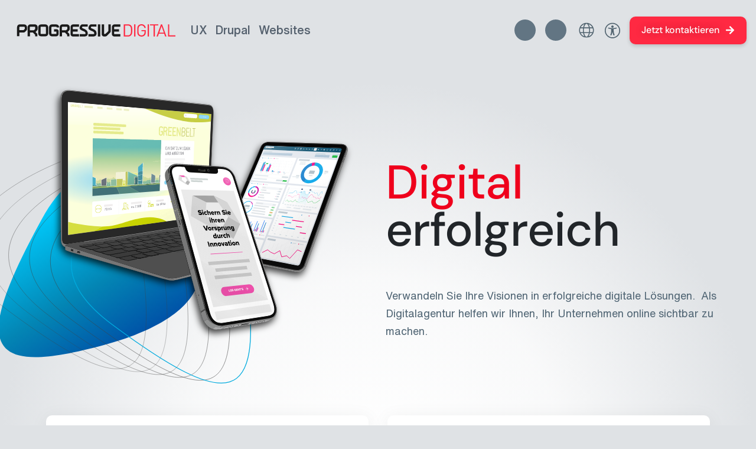

--- FILE ---
content_type: text/html; charset=UTF-8
request_url: https://progressivedigital.de/?page=1
body_size: 27621
content:
<!DOCTYPE html>
<html lang="de" dir="ltr" prefix="og: https://ogp.me/ns#">
  <head>
    <meta charset="utf-8" />
<noscript><style>form.antibot * :not(.antibot-message) { display: none !important; }</style>
</noscript><meta name="description" content="Digitalagentur aus Köln: Drupal-Entwicklung, barrierefreie Websites (WCAG 2.2), UX Design und KI-Beratung. Für Hochschulen, Behörden und Unternehmen. Seit 2005." />
<meta name="abstract" content="Als Digitalagentur ist unsere Vision, die Zukunft mit jedem Klick zu formen! Wir glauben daran, dass jedes Unternehmen durch den Einsatz digitaler Lösungen noch erfolgreicher werden kann. Unser Team aus talentierten Experten arbeitet mit Engagement und Leidenschaft daran, Visionen in die Tat umzusetzen und dabei Lösungen zu entwickeln, die Spaß machen." />
<meta name="keywords" content="Digitalagentur, Digitalagentur Köln, Webentwicklung, UX/UI Design, SEO Optimierung, Online Marketing, App-Entwicklung, Content Management Systeme, Digitale Strategieberatung, E-Commerce Lösungen, Responsive Design" />
<link rel="canonical" href="https://progressivedigital.de/startseite" />
<meta property="og:site_name" content="PROGRESSIVE digital" />
<meta property="og:url" content="https://progressivedigital.de/startseite" />
<meta property="og:title" content="PROGRESSIVE digital | Digital erfolgreich - mit Ihrer Digitalagentur für Drupal und User Experience" />
<meta name="Generator" content="Drupal 10 (https://www.drupal.org)" />
<meta name="MobileOptimized" content="width" />
<meta name="HandheldFriendly" content="true" />
<meta name="viewport" content="width=device-width, initial-scale=1, shrink-to-fit=no" />
<script type="application/ld+json">{
    "@context": "https://schema.org",
    "@graph": [
        {
            "@type": "ProfessionalService",
            "name": "PROGRESSIVE digital - Kock \u0026 Rietz GbR",
            "url": "https://progressivedigital.de/",
            "telephone": "0221 / 168 738 77"
        }
    ]
}</script>
<meta http-equiv="x-ua-compatible" content="ie=edge" />
<link rel="icon" href="/themes/custom/childtheme/favicon.png" type="image/png" />
<link rel="alternate" hreflang="de" href="https://progressivedigital.de/" />
<link rel="alternate" hreflang="en" href="https://progressivedigital.de/en" />

    <title>PROGRESSIVE digital – Drupal Agentur | Barrierefreie Websites | KI Beratung | Köln</title>
    <link rel="stylesheet" media="all" href="/files/default/css/css_WNK9mM4Aha9-NWHPNpl-bPQgpbqhkC4Np3TOJVA7UWY.css?delta=0&amp;language=de&amp;theme=childtheme&amp;include=[base64]" />
<link rel="stylesheet" media="all" href="/files/default/css/css_Y4hToVH00d-HDOreYfSZhXKNOkXGj8Dha4BSoybx8b4.css?delta=1&amp;language=de&amp;theme=childtheme&amp;include=[base64]" />
<link rel="stylesheet" media="all" href="/themes/custom/childtheme/css/blocks/block-text.min.css?t8skbz" />
<link rel="stylesheet" media="all" href="/files/default/css/css_3YAg19oe_NS4MoPTjHlkYSUhzgTC2icVFDL2DvJ-CqQ.css?delta=3&amp;language=de&amp;theme=childtheme&amp;include=[base64]" />
<link rel="stylesheet" media="all" href="/themes/custom/childtheme/css/blocks/blocks-card.min.css?t8skbz" />
<link rel="stylesheet" media="all" href="/libraries/tiny-slider/dist/tiny-slider.css?t8skbz" />
<link rel="stylesheet" media="all" href="/themes/custom/childtheme/css/components/controls.min.css?t8skbz" />
<link rel="stylesheet" media="all" href="/themes/custom/childtheme/css/blocks/blocks-card-grid.min.css?t8skbz" />
<link rel="stylesheet" media="all" href="/themes/custom/childtheme/css/blocks/blocks-embedcode.min.css?t8skbz" />
<link rel="stylesheet" media="all" href="/files/default/css/css_2WAZmfkT-yNLYq1GyGfw70CMk0Hebp9Hr-VZBir6zEU.css?delta=9&amp;language=de&amp;theme=childtheme&amp;include=[base64]" />
<link rel="stylesheet" media="all" href="/themes/custom/childtheme/css/blocks/blocks-image.min.css?t8skbz" />
<link rel="stylesheet" media="all" href="/themes/custom/childtheme/css/blocks/blocks-quotes.min.css?t8skbz" />
<link rel="stylesheet" media="all" href="/themes/custom/childtheme/css/components/slider.min.css?t8skbz" />
<link rel="stylesheet" media="all" href="/themes/custom/childtheme/css/blocks/blocks-tiny-slider.min.css?t8skbz" />
<link rel="stylesheet" media="all" href="/themes/custom/childtheme/css/components/forms.min.css?t8skbz" />
<link rel="stylesheet" media="all" href="/files/default/css/css__7F5CkoRvwEQ7LtQJaRV6MYdEj5S3jxaYBOC0BIG-MY.css?delta=15&amp;language=de&amp;theme=childtheme&amp;include=[base64]" />
<link rel="stylesheet" media="all" href="/themes/custom/childtheme/css/paragraphs/paragraphs-card.min.css?t8skbz" />
<link rel="stylesheet" media="all" href="/themes/custom/childtheme/css/paragraphs/paragraphs-quote.min.css?t8skbz" />
<link rel="stylesheet" media="all" href="/themes/custom/childtheme/css/views/view-articles.min.css?t8skbz" />
<link rel="stylesheet" media="all" href="/themes/custom/childtheme/css/views/view-projects.min.css?t8skbz" />
<link rel="stylesheet" media="all" href="/themes/custom/childtheme/css/blocks/blocks-image-with-text.min.css?t8skbz" />
<link rel="stylesheet" media="all" href="/themes/custom/childtheme/css/views/view-team.min.css?t8skbz" />
<link rel="stylesheet" media="all" href="/files/default/css/css_fMZwXY4RhHqk4vlzUPHBXn9dli_l3rkUvyGUp-myR5s.css?delta=22&amp;language=de&amp;theme=childtheme&amp;include=[base64]" />

    <script type="application/json" data-drupal-selector="drupal-settings-json">{"path":{"baseUrl":"\/","pathPrefix":"","currentPath":"node\/49","currentPathIsAdmin":false,"isFront":true,"currentLanguage":"de","currentQuery":{"page":"1"}},"pluralDelimiter":"\u0003","suppressDeprecationErrors":true,"ajaxPageState":{"libraries":"[base64]","theme":"childtheme","theme_token":null},"ajaxTrustedUrl":{"form_action_p_pvdeGsVG5zNF_XLGPTvYSKCf43t8qZYSwcfZl2uzM":true},"gtag":{"tagId":"AW-710200717","consentMode":true,"otherIds":[],"events":[],"additionalConfigInfo":[]},"gtm":{"tagId":null,"settings":{"data_layer":"dataLayer","include_classes":false,"allowlist_classes":"","blocklist_classes":"","include_environment":false,"environment_id":"","environment_token":""},"tagIds":["GTM-MMWW956"]},"theme":"childtheme","blazy":{"loadInvisible":true,"offset":100,"saveViewportOffsetDelay":50,"validateDelay":25,"container":"","loader":true,"unblazy":false,"visibleClass":false},"blazyIo":{"disconnect":false,"rootMargin":"0px","threshold":[0,0.25,0.5,0.75,1]},"cookies":{"cookiesjsr":{"config":{"cookie":{"name":"cookiesjsr","expires":31536000000,"domain":"","sameSite":"Lax","secure":false},"library":{"libBasePath":"\/libraries\/cookiesjsr\/dist","libPath":"\/libraries\/cookiesjsr\/dist\/cookiesjsr.min.js","scrollLimit":1},"callback":{"method":"post","url":"\/cookies\/consent\/callback.json","headers":[]},"interface":{"openSettingsHash":"#editCookieSettings","showDenyAll":true,"denyAllOnLayerClose":false,"settingsAsLink":false,"availableLangs":["de","en"],"defaultLang":"en","groupConsent":true,"cookieDocs":true}},"services":{"functional":{"id":"functional","services":[{"key":"functional","type":"functional","name":"Erforderlich \/ funktionell","info":{"value":"\u003Ctable\u003E\r\n\t\u003Cthead\u003E\r\n\t\t\u003Ctr\u003E\r\n\t\t\t\u003Cth width=\u002215%\u0022\u003ECookie Name\u003C\/th\u003E\r\n\t\t\t\u003Cth width=\u002215%\u0022\u003EStandardm\u00e4\u00dfige Ablaufzeit\u003C\/th\u003E\r\n\t\t\t\u003Cth\u003EBeschreibung\u003C\/th\u003E\r\n\t\t\u003C\/tr\u003E\r\n\t\u003C\/thead\u003E\r\n\t\u003Ctbody\u003E\r\n\t\t\u003Ctr\u003E\r\n\t\t\t\u003Ctd\u003E\u003Ccode dir=\u0022ltr\u0022 translate=\u0022no\u0022\u003ESSESS\u0026lt;ID\u0026gt;\u003C\/code\u003E\u003C\/td\u003E\r\n\t\t\t\u003Ctd\u003E1 Monat\u003C\/td\u003E\r\n\t\t\t\u003Ctd\u003EWenn Sie auf dieser Website eingeloggt sind, wird ein Sitzungscookie ben\u00f6tigt, um Ihren Browser zu identifizieren und mit Ihrem Benutzerkonto im Server-Backend dieser Website zu verbinden.\u003C\/td\u003E\r\n\t\t\u003C\/tr\u003E\r\n\t\t\u003Ctr\u003E\r\n\t\t\t\u003Ctd\u003E\u003Ccode dir=\u0022ltr\u0022 translate=\u0022no\u0022\u003Ecookiesjsr\u003C\/code\u003E\u003C\/td\u003E\r\n\t\t\t\u003Ctd\u003E1 Jahr\u003C\/td\u003E\r\n\t\t\t\u003Ctd\u003EAls Sie diese Website zum ersten Mal besuchten, wurden Sie um Ihre Zustimmung zur Nutzung verschiedener Dienste (auch von Dritten) gebeten, die die Speicherung von Daten in Ihrem Browser erfordern (Cookies, lokale Speicherung). Ihre Entscheidungen zu den einzelnen Diensten (zulassen, ablehnen) werden in diesem Cookie gespeichert und bei jedem Besuch dieser Website erneut verwendet.\u003C\/td\u003E\r\n\t\t\u003C\/tr\u003E\r\n\t\u003C\/tbody\u003E\r\n\u003C\/table\u003E\r\n","format":"full_html"},"uri":"","needConsent":false}],"weight":1},"performance":{"id":"performance","services":[{"key":"gtag","type":"performance","name":"Google Tag Manager","info":{"value":"","format":"full_html"},"uri":"https:\/\/tagmanager.google.com\/","needConsent":true}],"weight":30},"video":{"id":"video","services":[{"key":"video","type":"video","name":"Video zur Verf\u00fcgung gestellt von YouTube, Vimeo","info":{"value":"","format":"full_html"},"uri":"","needConsent":true}],"weight":40},"iframes":{"id":"iframes","services":[{"key":"iframe","type":"iframes","name":"Iframes other than YouTube","info":{"value":"","format":"full_html"},"uri":null,"needConsent":null}],"weight":50}},"translation":{"_core":{"default_config_hash":"r0JMDv27tTPrhzD4ypdLS0Jijl0-ccTUdlBkqvbAa8A"},"langcode":"en","bannerText":"Wir verwenden auf den Seiten dieser Website eine Auswahl an eigenen und fremden Cookies: Unverzichtbare Cookies, die f\u00fcr die Nutzung der Website erforderlich sind; funktionale Cookies, die f\u00fcr eine bessere Benutzerfreundlichkeit bei der Nutzung der Website sorgen; Performance-Cookies, die wir verwenden, um aggregierte Daten \u00fcber die Nutzung der Website und Statistiken zu generieren; und Marketing-Cookies, die verwendet werden, um relevante Inhalte und Werbung anzuzeigen. Wenn Sie \u0022ALLE AKZEPTIEREN\u0022 w\u00e4hlen, erkl\u00e4ren Sie sich mit der Verwendung aller Cookies einverstanden. Sie k\u00f6nnen jederzeit unter \u0022Einstellungen\u0022 einzelne Cookie-Typen akzeptieren und ablehnen sowie Ihre Zustimmung f\u00fcr die Zukunft widerrufen.","privacyPolicy":"Datenschutzrichtlinie","privacyUri":"\/datenschutzerklaerung","imprint":"Impressum","imprintUri":"\/impressum","cookieDocs":"Cookie-Dokumentation","cookieDocsUri":"\/cookies\/documentation","officialWebsite":"Offizielle Website ansehen","denyAll":"Alles verweigern","alwaysActive":"St\u00e4ndig aktiv","settings":"Cookie-Einstellungen","acceptAll":"Alle akzeptieren","requiredCookies":"Erforderliche Cookies","cookieSettings":"Cookie-Einstellungen","close":"Schlie\u00dfen","readMore":"Weiterlesen","allowed":"erlaubt","denied":"untersagt","settingsAllServices":"Einstellungen f\u00fcr alle Dienste","saveSettings":"Speichern","default_langcode":"en","disclaimerText":"Alle Cookie-Informationen k\u00f6nnen sich seitens der Dienstanbieter \u00e4ndern. Wir aktualisieren diese Informationen regelm\u00e4\u00dfig.","disclaimerTextPosition":"below","processorDetailsLabel":"Details zum verarbeitenden Unternehmen","processorLabel":"Company","processorWebsiteUrlLabel":"Unternehmenswebsite","processorPrivacyPolicyUrlLabel":"Datenschutzerkl\u00e4rung des Unternehmens.","processorCookiePolicyUrlLabel":"Cookie-Erkl\u00e4rung des Unternehmens.","processorContactLabel":"Kontaktdaten zum Datenschutz","placeholderAcceptAllText":"Alle akzeptieren","functional":{"title":"What are Cookies?","details":"Cookies are small text files that are placed by your browser on your device in order to store certain information. Using the information that is stored and returned, a website can recognize that you have previously accessed and visited it using the browser on your end device. We use this information to arrange and display the website optimally in accordance with your preferences. Within this process, only the cookie itself is identified on your device. Personal data is only stored following your express consent or where this is absolutely necessary to enable use the service provided by us and accessed by you."},"performance":{"title":"Performance Cookies","details":"Performance-Cookies sammeln aggregierte Informationen dar\u00fcber, wie unsere Website genutzt wird. Dies dient dazu, die Attraktivit\u00e4t, den Inhalt und die Funktionalit\u00e4t zu verbessern. Diese Cookies helfen uns festzustellen, ob, wie oft und wie lange auf bestimmte Unterseiten unserer Website zugegriffen wird und f\u00fcr welche Inhalte sich die Nutzer besonders interessieren. Erfasst werden auch Suchbegriffe, Land, Region und ggf. der Ort, von dem aus auf die Website zugegriffen wird, sowie der Anteil der mobilen Endger\u00e4te, die f\u00fcr den Zugriff auf die Website genutzt werden. Wir verwenden diese Informationen, um statistische Berichte zu erstellen, die uns helfen, die Inhalte unserer Website auf Ihre Bed\u00fcrfnisse abzustimmen und unser Angebot zu optimieren."},"video":{"title":"Video","details":"Videoplattformen erlauben, Videoinhalte einzublenden und die Sichtbarkeit der Seite zu erh\u00f6hen."},"iframes":{"title":"Iframes","details":"Content embedded by third-party providers in iframes such as Google Maps."}}},"cookiesTexts":{"_core":{"default_config_hash":"r0JMDv27tTPrhzD4ypdLS0Jijl0-ccTUdlBkqvbAa8A"},"langcode":"en","bannerText":"Wir verwenden auf den Seiten dieser Website eine Auswahl an eigenen und fremden Cookies: Unverzichtbare Cookies, die f\u00fcr die Nutzung der Website erforderlich sind; funktionale Cookies, die f\u00fcr eine bessere Benutzerfreundlichkeit bei der Nutzung der Website sorgen; Performance-Cookies, die wir verwenden, um aggregierte Daten \u00fcber die Nutzung der Website und Statistiken zu generieren; und Marketing-Cookies, die verwendet werden, um relevante Inhalte und Werbung anzuzeigen. Wenn Sie \u0022ALLE AKZEPTIEREN\u0022 w\u00e4hlen, erkl\u00e4ren Sie sich mit der Verwendung aller Cookies einverstanden. Sie k\u00f6nnen jederzeit unter \u0022Einstellungen\u0022 einzelne Cookie-Typen akzeptieren und ablehnen sowie Ihre Zustimmung f\u00fcr die Zukunft widerrufen.","privacyPolicy":"Datenschutzrichtlinie","privacyUri":"\/node\/123","imprint":"Impressum","imprintUri":"\/node\/124","cookieDocs":"Cookie-Dokumentation","cookieDocsUri":"\/cookies\/documentation","officialWebsite":"Offizielle Website ansehen","denyAll":"Alles verweigern","alwaysActive":"St\u00e4ndig aktiv","settings":"Cookie-Einstellungen","acceptAll":"Alle akzeptieren","requiredCookies":"Erforderliche Cookies","cookieSettings":"Cookie-Einstellungen","close":"Schlie\u00dfen","readMore":"Weiterlesen","allowed":"erlaubt","denied":"untersagt","settingsAllServices":"Einstellungen f\u00fcr alle Dienste","saveSettings":"Speichern","default_langcode":"en","disclaimerText":"Alle Cookie-Informationen k\u00f6nnen sich seitens der Dienstanbieter \u00e4ndern. Wir aktualisieren diese Informationen regelm\u00e4\u00dfig.","disclaimerTextPosition":"below","processorDetailsLabel":"Details zum verarbeitenden Unternehmen","processorLabel":"Company","processorWebsiteUrlLabel":"Unternehmenswebsite","processorPrivacyPolicyUrlLabel":"Datenschutzerkl\u00e4rung des Unternehmens.","processorCookiePolicyUrlLabel":"Cookie-Erkl\u00e4rung des Unternehmens.","processorContactLabel":"Kontaktdaten zum Datenschutz","placeholderAcceptAllText":"Alle akzeptieren"},"services":{"functional":{"uuid":"31349efe-e1cb-49e4-8a8c-1f355c086a05","langcode":"en","status":true,"dependencies":[],"id":"functional","label":"Erforderlich \/ funktionell","group":"functional","info":{"value":"\u003Ctable\u003E\r\n\t\u003Cthead\u003E\r\n\t\t\u003Ctr\u003E\r\n\t\t\t\u003Cth width=\u002215%\u0022\u003ECookie Name\u003C\/th\u003E\r\n\t\t\t\u003Cth width=\u002215%\u0022\u003EStandardm\u00e4\u00dfige Ablaufzeit\u003C\/th\u003E\r\n\t\t\t\u003Cth\u003EBeschreibung\u003C\/th\u003E\r\n\t\t\u003C\/tr\u003E\r\n\t\u003C\/thead\u003E\r\n\t\u003Ctbody\u003E\r\n\t\t\u003Ctr\u003E\r\n\t\t\t\u003Ctd\u003E\u003Ccode dir=\u0022ltr\u0022 translate=\u0022no\u0022\u003ESSESS\u0026lt;ID\u0026gt;\u003C\/code\u003E\u003C\/td\u003E\r\n\t\t\t\u003Ctd\u003E1 Monat\u003C\/td\u003E\r\n\t\t\t\u003Ctd\u003EWenn Sie auf dieser Website eingeloggt sind, wird ein Sitzungscookie ben\u00f6tigt, um Ihren Browser zu identifizieren und mit Ihrem Benutzerkonto im Server-Backend dieser Website zu verbinden.\u003C\/td\u003E\r\n\t\t\u003C\/tr\u003E\r\n\t\t\u003Ctr\u003E\r\n\t\t\t\u003Ctd\u003E\u003Ccode dir=\u0022ltr\u0022 translate=\u0022no\u0022\u003Ecookiesjsr\u003C\/code\u003E\u003C\/td\u003E\r\n\t\t\t\u003Ctd\u003E1 Jahr\u003C\/td\u003E\r\n\t\t\t\u003Ctd\u003EAls Sie diese Website zum ersten Mal besuchten, wurden Sie um Ihre Zustimmung zur Nutzung verschiedener Dienste (auch von Dritten) gebeten, die die Speicherung von Daten in Ihrem Browser erfordern (Cookies, lokale Speicherung). Ihre Entscheidungen zu den einzelnen Diensten (zulassen, ablehnen) werden in diesem Cookie gespeichert und bei jedem Besuch dieser Website erneut verwendet.\u003C\/td\u003E\r\n\t\t\u003C\/tr\u003E\r\n\t\u003C\/tbody\u003E\r\n\u003C\/table\u003E\r\n","format":"full_html"},"consentRequired":false,"purpose":"","processor":"","processorContact":"","processorUrl":"","processorPrivacyPolicyUrl":"","processorCookiePolicyUrl":"","placeholderMainText":"Dieser Inhalt ist blockiert, weil die erforderlichen funktionalen Cookies nicht akzeptiert wurden.","placeholderAcceptText":"Nur erforderliche funktionale Cookies akzeptieren."},"gtag":{"uuid":"318647f4-aabe-4739-a0da-d1d6fb1209ca","langcode":"en","status":true,"dependencies":[],"_core":{"default_config_hash":"lHZB6nbi9jwgzbywo19UKvtGNvMKA3nMWl6fE-rkZ3k"},"id":"gtag","label":"Google Tag Manager","group":"performance","info":{"value":"","format":"full_html"},"consentRequired":true,"purpose":"","processor":"","processorContact":"","processorUrl":"https:\/\/tagmanager.google.com\/","processorPrivacyPolicyUrl":"https:\/\/policies.google.com\/privacy","processorCookiePolicyUrl":"","placeholderMainText":"Dieser Inhalt ist blockiert, weil die Cookies von Google Tag Manager nicht akzeptiert wurden.","placeholderAcceptText":"Nur Google Tag Manager Cookies akzeptieren"},"iframe":{"uuid":"41b8ea38-8da6-45fb-9888-25339cc2b369","langcode":"en","status":true,"dependencies":{"enforced":{"module":["cookies_addons_embed_iframe"]}},"_core":{"default_config_hash":"UyvoSyUehoP_jo-YNA23_TIyK33VDuhdxiCWoqOmECg"},"id":"iframe","label":"Iframes other than YouTube","group":"iframes","info":{"value":"","format":"full_html"},"consentRequired":null,"purpose":null,"processor":null,"processorContact":null,"processorUrl":null,"processorPrivacyPolicyUrl":null,"processorCookiePolicyUrl":null,"placeholderMainText":null,"placeholderAcceptText":null},"video":{"uuid":"637b917c-9926-4004-8102-ee8e3058aa4a","langcode":"en","status":true,"dependencies":{"enforced":{"module":["cookies_video"]}},"_core":{"default_config_hash":"GPtNd6ZPi4fG97dOAJdm_C7Siy9qarY7N93GidYZkRQ"},"id":"video","label":"Video zur Verf\u00fcgung gestellt von YouTube, Vimeo","group":"video","info":{"value":"","format":"full_html"},"consentRequired":true,"purpose":"","processor":"","processorContact":"","processorUrl":"","processorPrivacyPolicyUrl":"","processorCookiePolicyUrl":"","placeholderMainText":"Dieser Inhalt wird blockiert, weil die von YouTube und Vimeo bereitgestellten Video-Cookies nicht akzeptiert werden.","placeholderAcceptText":"Nur Video-Cookies akzeptieren, die von YouTube und Vimeo bereitgestellt werden."}},"groups":{"functional":{"uuid":"17cf8e64-eaa0-4da0-956a-6c5d33f56d87","langcode":"en","status":true,"dependencies":[],"id":"functional","label":"Default","weight":1,"title":"What are Cookies?","details":"Cookies are small text files that are placed by your browser on your device in order to store certain information. Using the information that is stored and returned, a website can recognize that you have previously accessed and visited it using the browser on your end device. We use this information to arrange and display the website optimally in accordance with your preferences. Within this process, only the cookie itself is identified on your device. Personal data is only stored following your express consent or where this is absolutely necessary to enable use the service provided by us and accessed by you."},"iframes":{"uuid":"c9ff54e8-ff82-45ad-a09d-942f01a1ede6","langcode":"en","status":true,"dependencies":{"enforced":{"module":["cookies_addons_embed_iframe"]}},"_core":{"default_config_hash":"i0i-tJXVuYocHvC_VJSqcUbHue6fPQWnl8pkWDNEUAA"},"id":"iframes","label":"Iframes","weight":50,"title":"Iframes","details":"Content embedded by third-party providers in iframes such as Google Maps."},"marketing":{"uuid":"cdcbcb6e-7ff4-4bd7-b851-a2f2d9354d93","langcode":"en","status":true,"dependencies":[],"_core":{"default_config_hash":"JkP6try0AxX_f4RpFEletep5NHSlVB1BbGw0snW4MO8"},"id":"marketing","label":"Marketing","weight":20,"title":"Marketing","details":"Kundenkommunikation und Marketinginstrumente."},"performance":{"uuid":"7506065b-7625-4db5-965e-ddb77ad59689","langcode":"en","status":true,"dependencies":[],"_core":{"default_config_hash":"Jv3uIJviBj7D282Qu1ZpEQwuOEb3lCcDvx-XVHeOJpw"},"id":"performance","label":"Leistung","weight":30,"title":"Performance Cookies","details":"Performance-Cookies sammeln aggregierte Informationen dar\u00fcber, wie unsere Website genutzt wird. Dies dient dazu, die Attraktivit\u00e4t, den Inhalt und die Funktionalit\u00e4t zu verbessern. Diese Cookies helfen uns festzustellen, ob, wie oft und wie lange auf bestimmte Unterseiten unserer Website zugegriffen wird und f\u00fcr welche Inhalte sich die Nutzer besonders interessieren. Erfasst werden auch Suchbegriffe, Land, Region und ggf. der Ort, von dem aus auf die Website zugegriffen wird, sowie der Anteil der mobilen Endger\u00e4te, die f\u00fcr den Zugriff auf die Website genutzt werden. Wir verwenden diese Informationen, um statistische Berichte zu erstellen, die uns helfen, die Inhalte unserer Website auf Ihre Bed\u00fcrfnisse abzustimmen und unser Angebot zu optimieren."},"social":{"uuid":"44fc50aa-3751-4911-a712-381df61f3e68","langcode":"en","status":true,"dependencies":[],"_core":{"default_config_hash":"vog2tbqqQHjVkue0anA0RwlzvOTPNTvP7_JjJxRMVAQ"},"id":"social","label":"Soziale Plugins","weight":20,"title":"Soziale Plugins","details":"Kommentar Manager erleichtern die Organisation von Kommentaren und helfen dabei Spam zu verhindern."},"tracking":{"uuid":"a1ca5d06-35e9-4067-9721-d09cff728b94","langcode":"en","status":true,"dependencies":[],"_core":{"default_config_hash":"_gYDe3qoEc6L5uYR6zhu5V-3ARLlyis9gl1diq7Tnf4"},"id":"tracking","label":"Nachverfolgung","weight":10,"title":"Tracking-Cookies","details":"Marketing-Cookies stammen von externen Werbeunternehmen (\u0022Third-Party-Cookies\u0022) und werden verwendet, um Informationen \u00fcber die vom Nutzer besuchten Websites zu sammeln. Dies dient dem Zweck, zielgruppengerechte Inhalte und Werbung f\u00fcr den Nutzer zu erstellen und anzuzeigen."},"video":{"uuid":"399adc2d-8ec3-41e3-8b52-0562c3889468","langcode":"en","status":true,"dependencies":[],"_core":{"default_config_hash":"w1WnCmP2Xfgx24xbx5u9T27XLF_ZFw5R0MlO-eDDPpQ"},"id":"video","label":"Videos","weight":40,"title":"Video","details":"Videoplattformen erlauben, Videoinhalte einzublenden und die Sichtbarkeit der Seite zu erh\u00f6hen."}}},"views":{"ajax_path":"\/views\/ajax","ajaxViews":{"views_dom_id:b355bb56102ad57a21e2a21a89f43ca9c6a280496c5edea411b594c34402ad0e":{"view_name":"articles","view_display_id":"teaser","view_args":"","view_path":"\/node\/49","view_base_path":"rss-feed","view_dom_id":"b355bb56102ad57a21e2a21a89f43ca9c6a280496c5edea411b594c34402ad0e","pager_element":0}}},"lang_dropdown":{"lang-dropdown-form":{"key":"lang-dropdown-form","languageicons":{"de":"https:\/\/progressivedigital.de\/modules\/contrib\/languageicons\/flags\/de.png","en":"https:\/\/progressivedigital.de\/themes\/custom\/childtheme\/img\/flags\/flag-en.svg"},"widget":"msdropdown","visibleRows":5,"roundedCorner":true,"animStyle":"slideDown","event":"click","mainCSS":"ldsSkin"}},"quicklink":{"admin_link_container_patterns":["#block-local-tasks-block a",".block-local-tasks-block a","#drupal-off-canvas a","#toolbar-administration a"],"ignore_admin_paths":true,"ignore_ajax_links":true,"ignore_file_ext":true,"total_request_limit":0,"concurrency_throttle_limit":0,"idle_wait_timeout":2000,"viewport_delay":0,"debug":false,"url_patterns_to_ignore":["user\/logout","#","\/admin","\/edit"]},"user":{"uid":0,"permissionsHash":"5c9d9b9a0a79e0f9edfbde958b2aa96abf1055a2c816d0d495c967fbf5640f62"}}</script>
<script src="/files/default/js/js_C3lp5PPeZ0eAJ1ttb46jwDLHBNWJXvxZTNq06Qf_XRk.js?scope=header&amp;delta=0&amp;language=de&amp;theme=childtheme&amp;include=[base64]"></script>
<script src="/modules/contrib/cookies/js/cookiesjsr.conf.js?v=10.5.8" defer></script>
<script src="/libraries/cookiesjsr/dist/cookiesjsr-preloader.min.js?v=10.5.8" defer></script>
<script src="/modules/contrib/google_tag/js/gtag.js?t8skbz"></script>
<script src="/modules/contrib/google_tag/js/gtm.js?t8skbz"></script>
<script src="/modules/custom/progressive_gtm_consent_mode/js/gtm-consent-mode.js?t8skbz"></script>

  </head>
  <body class="layout-no-sidebars page-node-49 path-frontpage node--type-page-layout">
    <a href="#main-content" class="visually-hidden-focusable" aria-label="Direkt zum Inhalt">
      Direkt zum Inhalt
    </a>
    <noscript><iframe src="https://www.googletagmanager.com/ns.html?id=GTM-MMWW956"
                  height="0" width="0" style="display:none;visibility:hidden"></iframe></noscript>

      <div class="dialog-off-canvas-main-canvas" data-off-canvas-main-canvas>
    
<div id="page-wrapper">
  <div id="page">
                      <nav class="navbar navbar-expand-lg" id="navbar-main">
                <div class="container-fluid">
                          <a href="/" title="Startseite" rel="home" class="navbar-brand ps-xxl-6 ps-2">
              <img src="/themes/custom/childtheme/logo.svg" alt="Startseite" class="img-fluid d-inline-block align-top d-lg-none d-xl-block" width="270" height="21" />
        <img src="/themes/custom/childtheme/logo-tablet.svg" alt="Startseite" class="img-fluid d-inline-block align-top site-logo-tablet d-none d-lg-block d-xl-none d-xxl-none" width="137" height="35" loading="lazy" />
                </a>
    

          <div class="nav-blocks-mobile d-flex d-lg-none align-items-center gap-1 ms-auto">
              <div id="block-childtheme-languagedropdownswitchercontent-2" class="d-lg-none d-block ms-auto block block-lang-dropdown block-language-dropdown-blocklanguage-content">
    
    
      <div class="content">
      
<div class="form-wrapper">
  <form class="lang-dropdown-form lang_dropdown_form clearfix language_content" id="lang_dropdown_form_lang-dropdown-form" data-drupal-selector="lang-dropdown-form-2" action="/?page=1" method="post" accept-charset="UTF-8">
    



        
  <div class="js-form-item js-form-type-select form-type-select js-form-item-lang-dropdown-select form-item-lang-dropdown-select form-no-label">
          <label for="edit-lang-dropdown-select" class="visually-hidden form-label">Select your language</label>
                    
<select style="width:165px" class="lang-dropdown-select-element form-select" data-lang-dropdown-id="lang-dropdown-form" data-drupal-selector="edit-lang-dropdown-select" id="edit-lang-dropdown-select" name="lang_dropdown_select"><option value="de" selected="selected">Deutsch</option><option value="en">English</option></select>
                      </div>
  <input data-drupal-selector="edit-de" type="hidden" name="de" value="/startseite?page=1" class="form-control" />
  <input data-drupal-selector="edit-en" type="hidden" name="en" value="/en/startpage?page=1" class="form-control" />
<noscript><div><button data-drupal-selector="edit-submit" type="submit" id="edit-submit" name="op" value="Go" class="js-form-submit form-submit btn btn-primary">Go</button>
</div></noscript>  <input autocomplete="off" data-drupal-selector="form-nfjjiysqomi5no12sxrcmmreqqejbiawwbbyrehwzws" type="hidden" name="form_build_id" value="form-nfJJIYSQOmi5No12sXRCMMREqQejbIaWWbByreHWZws" class="form-control" />
  <input data-drupal-selector="edit-lang-dropdown-form" type="hidden" name="form_id" value="lang_dropdown_form" class="form-control" />

  </form>
</div>

    </div>
    </div>
<div id="block-childtheme-progressiveaccessibilityblock" class="d-lg-none d-block ms-auto block block-progressive-accessibility-widget block-progressive-accessibility-block">
    
    
      <div class="content">
      <div class="asw-container">
  <div class="asw-widget">
    <a href="#" target="_blank" class="asw-menu-btn" title="Open Accessibility Menu" role="button" aria-expanded="false">
      <img src="/themes/custom/childtheme/img/icons/accessibility-widget.svg" width="30px" height="30px">
    </a>
  </div>
</div>

    </div>
    </div>


          </div>
                      <button class="navbar-toggler collapsed" type="button" data-bs-toggle="collapse" data-bs-target="#CollapsingNavbar" aria-controls="CollapsingNavbar" aria-expanded="false" aria-label="Toggle navigation"><span class="navbar-toggler-icon"></span></button>
            <div class="collapse navbar-collapse ps-xxl-2" id="CollapsingNavbar">
                              <nav id="block-childtheme-main-menu" class="main-nav-menu text-secondary block block-system block-system-menu-blockmain" >
    
  
      <div class="content">
      
              <ul id="block-childtheme-main-menu" class="clearfix nav navbar-nav">
                    <li class="nav-item">
                          <a href="/ux-agentur" class="nav-link nav-link--ux-agentur" data-drupal-link-system-path="node/51">UX</a>
              </li>
                <li class="nav-item">
                          <a href="/drupal-agentur" class="nav-link nav-link--drupal-agentur" data-drupal-link-system-path="node/52">Drupal</a>
              </li>
                <li class="nav-item">
                          <a href="/professionelle-website" class="nav-link nav-link--professionelle-website" data-drupal-link-system-path="node/53">Websites</a>
              </li>
        </ul>
  


    </div>
    </nav><nav id="block-childtheme-contactmenu" class="contact-menu ms-auto block block-system block-system-menu-blockcontact-menu" >
    
  
      <div class="content">
      
              <ul class="clearfix nav navbar-nav">
                    <li class="nav-item">
                <a href="tel:+49 022116873877" class="tel-link nav-link nav-link-tel49-022116873877">0221 / 168 738 77</a>
              </li>
                <li class="nav-item">
                <a href="mailto:info@progressivedigital.de" class="mail-to-link nav-link nav-link-mailtoinfoprogressivedigitalde">info@progressivedigital.de</a>
              </li>
        </ul>
  


    </div>
    </nav><div id="block-childtheme-languagedropdownswitchercontent" class="ms-lg-0 me-lg-1 mx-2 d-none d-lg-block block block-lang-dropdown block-language-dropdown-blocklanguage-content">
    
    
      <div class="content">
      
<div class="form-wrapper">
  <form class="lang-dropdown-form lang_dropdown_form clearfix language_content" id="lang_dropdown_form_lang-dropdown-form--3" data-drupal-selector="lang-dropdown-form-4" action="/?page=1" method="post" accept-charset="UTF-8">
    



        
  <div class="js-form-item js-form-type-select form-type-select js-form-item-lang-dropdown-select form-item-lang-dropdown-select form-no-label">
          <label for="edit-lang-dropdown-select--2" class="visually-hidden form-label">Select your language</label>
                    
<select style="width:165px" class="lang-dropdown-select-element form-select" data-lang-dropdown-id="lang-dropdown-form" data-drupal-selector="edit-lang-dropdown-select" id="edit-lang-dropdown-select--2" name="lang_dropdown_select"><option value="de" selected="selected">Deutsch</option><option value="en">English</option></select>
                      </div>
  <input data-drupal-selector="edit-de" type="hidden" name="de" value="/startseite?page=1" class="form-control" />
  <input data-drupal-selector="edit-en" type="hidden" name="en" value="/en/startpage?page=1" class="form-control" />
<noscript><div><button data-drupal-selector="edit-submit" type="submit" id="edit-submit--2" name="op" value="Go" class="js-form-submit form-submit btn btn-primary">Go</button>
</div></noscript>  <input autocomplete="off" data-drupal-selector="form-gx9swhcji-skhbtbu4lqgvqa4ax0yh0bec971dkhjho" type="hidden" name="form_build_id" value="form-gX9sWhcJI-sKhbtbu4lQgVQA4aX0yh0bEC971dKHJHo" class="form-control" />
  <input data-drupal-selector="edit-lang-dropdown-form-2" type="hidden" name="form_id" value="lang_dropdown_form" class="form-control" />

  </form>
</div>

    </div>
    </div>
<div id="block-childtheme-progressiveaccessibilityblock-desktop" class="ms-lg-0 mx-2 d-none d-lg-block block block-progressive-accessibility-widget block-progressive-accessibility-block">
    
    
      <div class="content">
      <div class="asw-container">
  <div class="asw-widget">
    <a href="#" target="_blank" class="asw-menu-btn" title="Open Accessibility Menu" role="button" aria-expanded="false">
      <img src="/themes/custom/childtheme/img/icons/accessibility-widget.svg" width="30px" height="30px">
    </a>
  </div>
</div>

    </div>
    </div>
<nav id="block-childtheme-contactbuttonmenu" class="block block-system block-system-menu-blockcontact-button-menu" >
    
  
      <div class="content">
      
              <ul class="clearfix nav navbar-nav">
                    <li class="d-lg-none d-md-none d-xl-block cta-button nav-item">
                <a href="/kontakt" class="btn btn-primary btn-origin ms-xxl-4 ms-0 icon-after icon-arrow-right btn btn-primary btn-origin ms-xxl-4 ms-0 icon-after icon-arrow-right btn btn-primary btn-origin ms-xxl-4 ms-0 icon-after icon-arrow-right nav-link--kontakt" data-drupal-link-system-path="node/57">Jetzt kontaktieren</a>
              </li>
                <li class="d-none d-md-block d-xl-none d-xxl-none cta-button nav-item">
                <a href="/kontakt" class="btn btn-primary btn-tablet-duplicate ms-xxl-4 ms-0 icon-after icon-arrow-right btn btn-primary btn-tablet-duplicate ms-xxl-4 ms-0 icon-after icon-arrow-right nav-link--kontakt" data-drupal-link-system-path="node/57">Kontaktieren</a>
              </li>
        </ul>
  


    </div>
    </nav>

                                        </div>
                            </div>
      </nav>
                  <header id="header" class="header" role="banner" aria-label="Kopfzeile der Website">
              </header>
                          <div class="highlighted">
          <aside class="container section clearfix" role="complementary">
              <div data-drupal-messages-fallback class="hidden"></div>


          </aside>
        </div>
                          <div id="main-wrapper" class="layout-main-wrapper clearfix">
                              <div id="above-content">
            <div class="container">
              <div class="clearfix">
                
              </div>
            </div>
          </div>
                            <div id="main">
    
    <div class="row-offcanvas row-offcanvas-left clearfix">
        <main class="main-content col" id="content" role="main">
          <section class="section">
            <a href="#main-content" id="main-content" tabindex="-1" aria-label="Direkt zum Inhalt"></a>
              


  


<section  class="hero-section content-section hero-image-section layout-section"><div  class="container-fluid">
  
  <div  class="layout row layout-builder--layout">
    
                        <div  class="col-xxl-6 col-xl-6 col-lg-6 col-md-6 col-sm-12 col-12">
          


    

    




<section class="w-100 hero-img block block-layout-builder block--type--image block--view-mode--svg block--plugin-id--inline-blockimage">
  <a name="show-content-hero-image" id="show-content-hero-image" class="block-anchor"></a>
  <div class="block-col col-12">
    



<div class="title-wrapper">
  
      
</div>                      
            <div class="field field--name-field-image field--type-entity-reference field--label-hidden field__item"><div>
  
  
            <div class="blazy blazy--field blazy--field-media-image blazy--field-media-image--svg field field--name-field-media-image field--type-image field--label-hidden field__item" data-blazy="">  <div data-b-token="b-e8f7a37199a" class="media media--blazy media--image media--svg is-b-loading"><img alt="Drupal Agentur" decoding="async" class="media__element b-lazy img-fluid" loading="lazy" data-src="/files/default/media/svg/2024-03/zeichenflache-2-1.svg" src="data:image/svg+xml;charset=utf-8,%3Csvg%20xmlns%3D&#039;http%3A%2F%2Fwww.w3.org%2F2000%2Fsvg&#039;%20viewBox%3D&#039;0%200%201%201&#039;%2F%3E" width="914" height="735" />
        </div>
  </div>
      
</div>
</div>
      
              </div>
</section>



    

    



<section class="hero-upper-text-mobile block block-layout-builder block--type--text block--view-mode--default block--plugin-id--inline-blocktext">
  <a name="show-content-hero-mobile-title" id="show-content-hero-mobile-title" class="block-anchor"></a>
  <div class="block-col col-12">
    



<div class="title-wrapper">
  
                  

  <h1><span class="text-primary">Digital</span> erfolgreich</h1>



          
</div>    
            <div class="clearfix text-formatted field field--name-field-text field--type-text-long field--label-hidden field__item"><p>Verwandeln Sie Ihre Visionen in erfolgreiche digitale Lösungen. &nbsp;Als Digitalagentur helfen wir Ihnen, Ihr Unternehmen online sichtbar zu machen.</p>
</div>
      
  </div>
</section>

        </div>
                              <div  class="col-xxl-6 col-xl-6 col-lg-6 col-md-6 col-sm-12 col-12">
          


    

    



<section class="hero-upper-text-desktop block block-layout-builder block--type--text block--view-mode--default block--plugin-id--inline-blocktext">
  <a name="show-content-digitally-successful" id="show-content-digitally-successful" class="block-anchor"></a>
  <div class="block-col col-12">
    



<div class="title-wrapper">
  
      
</div>    
            <div class="clearfix text-formatted field field--name-field-text field--type-text-long field--label-hidden field__item"><h1><span class="text-primary">Digital</span> <span id="typewriter">erfolgreich</span></h1>
<p>Wir verwandeln Ihre Visionen in effektive digitale Lösungen. Als erfahrene Digitalagentur machen wir Ihr Unternehmen online erfolgreich und zukunftsfähig.</p>
</div>
      
  </div>
</section>



    

    




  

  


<section class="block block-layout-builder block--type--card-grid block--view-mode--hero-section block--plugin-id--inline-blockcard-grid mobile-slider-section controls-variant-indicator-dot">
  <a name="show-content-hero-card-grid" id="show-content-hero-card-grid" class="block-anchor"></a>
  <div class="block-col col-12">
    



<div class="title-wrapper">
  
      
</div>    <div class="inner-grid position-relative m-auto">
      <div class="row justify-content-center row-gap-4 row-cols-1 row-cols-md-2 row-cols-lg-2 row-cols-xl-2">
        <div class="col flex-grow-1">
    




<div class="paragraph paragraph--type--card paragraph--view-mode--hero-section card has-link" id="card-217">
        <div class="card-text-content">
            <div class="card-body">
              <h2 class="card-title h5">
      User Experience
  </h2>
                          <div class="card-text">
            <div class="clearfix text-formatted field field--name-field-text field--type-text-long field--label-hidden field__item"><ul>
<li class="icon-ux-concepton">Nutzerzentrierte Konzeption</li>
<li class="icon-ux-design">UX Design und Prototyping</li>
<li class="icon-ux-strategy">UX-Strategieberatung</li>
</ul>
</div>
      </div>
            
          </div>
          <div class="card-footer">
                  <a href="/ux-agentur" class="btn btn-primary icon-after icon-arrow-right btn-readmore">Unsere UX-Leistungen</a>
              </div>
      </div>
</div>


  </div><div class="col flex-grow-1">
    




<div class="paragraph paragraph--type--card paragraph--view-mode--hero-section card has-link" id="card-218">
        <div class="card-text-content">
            <div class="card-body">
              <h2 class="card-title h5">
      Drupal
  </h2>
                          <div class="card-text">
            <div class="clearfix text-formatted field field--name-field-text field--type-text-long field--label-hidden field__item"><ul>
<li class="icon-drupal-website">Entwicklung &amp; Implementierung</li>
<li class="icon-drupal-concept">Barrierefreies Theme-Design</li>
<li class="icon-drupal-support">Support und Wartung</li>
</ul>
</div>
      </div>
            
          </div>
          <div class="card-footer">
                  <a href="/drupal-agentur" class="btn btn-secondary icon-after icon-arrow-right btn-readmore">Unsere Drupal-Leistungen</a>
              </div>
      </div>
</div>


  </div>
      </div>
      
    </div>
    
  </div>
</section>



    

    



<section class="hero-bottom-text block block-layout-builder block--type--text block--view-mode--default block--plugin-id--inline-blocktext">
  <a name="show-content-would-you-like-to-have-a-website-created" id="show-content-would-you-like-to-have-a-website-created" class="block-anchor"></a>
  <div class="block-col col-12">
    



<div class="title-wrapper">
  
            <h2 class="title h5 block-section-title">

  <span class="align-left">Möchten Sie eine Website erstellen lassen?</span>

</h2>
          
</div>    
            <div class="clearfix text-formatted field field--name-field-text field--type-text-long field--label-hidden field__item"><p><span style="white-space:pre-wrap;">Ob Sie ein innovatives Start-up skalieren, etablierte Systeme modernisieren oder die digitale Nutzererfahrung optimieren möchten – wir sind Ihr Partner für maßgeschneiderte, sichere und leistungsstarke digitale Lösungen. Lassen Sie uns gemeinsam Ihre Vision in die Realität umsetzen.</span></p>
</div>
      
      <div class="field field--name-field-call-to-action field--type-link field--label-hidden field__items">
              <div class="field__item"><a href="/kontakt" class="btn btn-outline-secondary btn-outline-card icon-after icon-arrow-right">Jetzt kostenlos beraten lassen</a></div>
          </div>
  
  </div>
</section>

        </div>
                                                                                                                                                                              
  </div>

</div></section>


<section  class="content-section layout-section"><div  class="container">
  
  <div  class="layout row layout-builder--layout">
    
                        <div  class="col-12">
          




<div class="agency-card block block-layout-builder block--type--card block--view-mode--default block--plugin-id--inline-blockcard card has-link" id="card-agency">
                    
            <div class="field field--name-field-image field--type-entity-reference field--label-hidden field__item"><div>
  
  
            <div class="blazy blazy--field blazy--field-media-image blazy--field-media-image--container-md-6 field field--name-field-media-image field--type-image field--label-hidden field__item" data-blazy="">    <div data-b-token="b-ba427ee9c6d" class="media media--blazy media--image media--responsive is-b-loading">
    <div class="lds-ellipsis"><div></div><div></div><div></div><div></div></div>  <picture>
                  <source srcset="about:blank" media="all and (min-width: 1400px)" type="image/webp" width="628" height="430" data-srcset="/files/default/styles/col_xxl_6/public/media/image/2026-01/digital-agentur-mission-statement.webp?itok=RuWKXhgZ 1x, /files/default/styles/col_xxl_6_2x/public/media/image/2026-01/digital-agentur-mission-statement.webp?itok=J0hW_hcA 2x"/>
              <source srcset="about:blank" media="all and (min-width: 1200px) and (max-width: 1399px)" type="image/webp" width="538" height="369" data-srcset="/files/default/styles/col_xl_6/public/media/image/2026-01/digital-agentur-mission-statement.webp?itok=9BG0rLD9 1x, /files/default/styles/col_xl_6_2x/public/media/image/2026-01/digital-agentur-mission-statement.webp?itok=ukba2-Tt 2x"/>
              <source srcset="about:blank" media="all and (min-width: 992px) and (max-width: 1199px)" type="image/webp" width="448" height="307" data-srcset="/files/default/styles/col_lg_6/public/media/image/2026-01/digital-agentur-mission-statement.webp?itok=H16kVSK5 1x, /files/default/styles/col_lg_6_2x/public/media/image/2026-01/digital-agentur-mission-statement.webp?itok=9mISGKc3 2x"/>
              <source srcset="about:blank" media="all and (min-width: 768px) and (max-width: 991px)" type="image/webp" width="328" height="225" data-srcset="/files/default/styles/col_md_6/public/media/image/2026-01/digital-agentur-mission-statement.webp?itok=FuzI6rFh 1x, /files/default/styles/col_md_6_2x/public/media/image/2026-01/digital-agentur-mission-statement.webp?itok=wHyP5VV0 2x"/>
              <source srcset="about:blank" media="all and (min-width: 576px) and (max-width: 767px)" type="image/webp" width="508" height="348" data-srcset="/files/default/styles/col_sm_12/public/media/image/2026-01/digital-agentur-mission-statement.webp?itok=0xrHfNH_ 1x, /files/default/styles/col_sm_12_2x/public/media/image/2026-01/digital-agentur-mission-statement.webp?itok=Bzm7LbGY 2x"/>
              <source srcset="about:blank" media="all and (max-width: 575px)" type="image/webp" width="513" height="352" data-srcset="/files/default/styles/col_xs_12/public/media/image/2026-01/digital-agentur-mission-statement.webp?itok=uYyTjUtQ 1x, /files/default/styles/col_xs_12_2x/public/media/image/2026-01/digital-agentur-mission-statement.webp?itok=ZIdgkM2P 2x"/>
              <source srcset="about:blank" media="all and (min-width: 1400px)" type="image/png" width="628" height="430" data-srcset="/files/default/styles/col_xxl_6/public/media/image/2026-01/digital-agentur-mission-statement.png?itok=RuWKXhgZ 1x, /files/default/styles/col_xxl_6_2x/public/media/image/2026-01/digital-agentur-mission-statement.png?itok=J0hW_hcA 2x"/>
              <source srcset="about:blank" media="all and (min-width: 1200px) and (max-width: 1399px)" type="image/png" width="538" height="369" data-srcset="/files/default/styles/col_xl_6/public/media/image/2026-01/digital-agentur-mission-statement.png?itok=9BG0rLD9 1x, /files/default/styles/col_xl_6_2x/public/media/image/2026-01/digital-agentur-mission-statement.png?itok=ukba2-Tt 2x"/>
              <source srcset="about:blank" media="all and (min-width: 992px) and (max-width: 1199px)" type="image/png" width="448" height="307" data-srcset="/files/default/styles/col_lg_6/public/media/image/2026-01/digital-agentur-mission-statement.png?itok=H16kVSK5 1x, /files/default/styles/col_lg_6_2x/public/media/image/2026-01/digital-agentur-mission-statement.png?itok=9mISGKc3 2x"/>
              <source srcset="about:blank" media="all and (min-width: 768px) and (max-width: 991px)" type="image/png" width="328" height="225" data-srcset="/files/default/styles/col_md_6/public/media/image/2026-01/digital-agentur-mission-statement.png?itok=FuzI6rFh 1x, /files/default/styles/col_md_6_2x/public/media/image/2026-01/digital-agentur-mission-statement.png?itok=wHyP5VV0 2x"/>
              <source srcset="about:blank" media="all and (min-width: 576px) and (max-width: 767px)" type="image/png" width="508" height="348" data-srcset="/files/default/styles/col_sm_12/public/media/image/2026-01/digital-agentur-mission-statement.png?itok=0xrHfNH_ 1x, /files/default/styles/col_sm_12_2x/public/media/image/2026-01/digital-agentur-mission-statement.png?itok=Bzm7LbGY 2x"/>
              <source srcset="about:blank" media="all and (max-width: 575px)" type="image/png" width="513" height="352" data-srcset="/files/default/styles/col_xs_12/public/media/image/2026-01/digital-agentur-mission-statement.png?itok=uYyTjUtQ 1x, /files/default/styles/col_xs_12_2x/public/media/image/2026-01/digital-agentur-mission-statement.png?itok=ZIdgkM2P 2x"/>
                  <img decoding="async" class="media__element b-lazy b-responsive img-fluid" loading="lazy" data-src="/files/default/styles/col_md_6/public/media/image/2026-01/digital-agentur-mission-statement.png?itok=FuzI6rFh" width="328" height="225" src="data:image/svg+xml;charset=utf-8,%3Csvg%20xmlns%3D&#039;http%3A%2F%2Fwww.w3.org%2F2000%2Fsvg&#039;%20viewBox%3D&#039;0%200%20328%20225&#039;%2F%3E" alt="Digital Agentur Mission Statement" />

  </picture>
        </div>
  </div>
      
</div>
</div>
      
    <div class="card-text-content">
    <div class="card-body">
      
                  
              <div class="card-text">
            <div class="clearfix text-formatted field field--name-field-text field--type-text-long field--label-hidden field__item"><h2>Ihr Partner für <span class="text-primary">digitale Innovation</span></h2>
<p>Mit <strong>mehr als 20 Jahren Expertise</strong> gestalten wir nutzerfreundliche, digitale Erlebnisse, seit langem auch auf<a href="/drupal-agentur" data-entity-type="node" data-entity-uuid="8a308fe6-fe67-49f7-902b-2e924e345cc3" data-entity-substitution="canonical" title="Agentur für Drupal">Drupal-Basis</a>. Unsere maßgeschneiderten Leistungspakete und individuellen Angebote bieten für jedes Unternehmen die optimale Lösung: vom aufstrebenden Startup bis zum etablierten Konzern. Wir verbinden technisches Know-how mit klarem<a href="/ux-agentur" data-entity-type="node" data-entity-uuid="9c8c4f05-f997-4125-8fcb-000d19ab34cb" data-entity-substitution="canonical" title="Agentur für User Experience">UX-Design</a>, um Ihre Online-Präsenz effektiv und ansprechend zu gestalten. Vertrauen Sie auf unsere Erfahrung, um Ihre digitalen Ziele zu erreichen.</p>
</div>
      </div>
            
          </div>
          <div class="card-footer">
                  <a href="/kontakt" class="btn btn-primary icon-after icon-arrow-right btn-readmore">Kostenloses Erstgespräch vereinbaren</a>
              </div>
      </div>
</div>


        </div>
                                                                                                                                                                                              
  </div>

</div></section>


<section  class="content-section layout-section"><div  class="container">
  
  <div  class="layout row layout-builder--layout">
    
                        <div  class="col-12">
          


    

    




  

  


<section class="card-variant--img-decoupled card-variant--alternating card-variant--img-decoupled-sm services-block block block-layout-builder block--type--card-grid block--view-mode--default block--plugin-id--inline-blockcard-grid mobile-slider-section controls-variant-indicator-dot">
  <a name="show-content-services" id="show-content-services" class="block-anchor"></a>
  <div class="block-col col-12">
    



<div class="title-wrapper">
  
            <h2 class="title mb-0 block-section-title">

  Unsere <span class="text-primary">Leistungen</span>

</h2>
            <p class="subtitle h6">
  Entdecken Sie maßgeschneiderte Lösungen für Ihren digitalen Erfolg
</p>
    
</div>    <div class="inner-grid position-relative m-auto">
      <div class="row justify-content-center row-gap-6 row-cols-1 row-cols-md-1 row-cols-lg-1 row-cols-xl-1">
        <div class="col flex-grow-1">
    




<div class="paragraph paragraph--type--card paragraph--view-mode--default card has-link" id="card-219">
          
            <div class="field field--name-field-icon field--type-entity-reference field--label-hidden field__item"><div>
  
  
            <div class="blazy blazy--field blazy--field-media-image blazy--field-media-image--svg field field--name-field-media-image field--type-image field--label-hidden field__item" data-blazy="">  <div data-b-token="b-b76313e2054" class="media media--blazy media--image media--svg is-b-loading"><img alt="drupal" decoding="async" class="media__element b-lazy img-fluid" loading="lazy" data-src="/files/default/media/svg/2024-01/graphic-drupal_0.svg" src="data:image/svg+xml;charset=utf-8,%3Csvg%20xmlns%3D&#039;http%3A%2F%2Fwww.w3.org%2F2000%2Fsvg&#039;%20viewBox%3D&#039;0%200%201%201&#039;%2F%3E" width="472" height="371" />
        </div>
  </div>
      
</div>
</div>
      
    <div class="card-text-content">
            <div class="card-body">
              <h3 class="card-title">
      Drupal
  </h3>
                          <div class="card-text">
            <div class="clearfix text-formatted field field--name-field-text field--type-text-long field--label-hidden field__item"><p>Unsere Drupal-Lösungen sind für Unternehmen gemacht, die komplexe Anforderungen haben, nahtlose Systemintegration benötigen und Wert auf Skalierbarkeit, sowie Sicherheit legen. Unser Team aus talentierten Experten arbeitet mit Engagement und Leidenschaft daran, Ihre Visionen effizient in die Tat umzusetzen - in kleineren oder größeren Projekten.&nbsp;</p>
</div>
      </div>
            
          </div>
          <div class="card-footer">
                  <a href="/drupal-agentur" class="btn btn-secondary icon-after icon-arrow-right btn-readmore">Unsere Drupal-Leistungen</a>
              </div>
      </div>
</div>


  </div><div class="col flex-grow-1">
    




<div class="paragraph paragraph--type--card paragraph--view-mode--default card has-link" id="card-220">
          
            <div class="field field--name-field-icon field--type-entity-reference field--label-hidden field__item"><div>
  
  
            <div class="blazy blazy--field blazy--field-media-image blazy--field-media-image--svg field field--name-field-media-image field--type-image field--label-hidden field__item" data-blazy="">  <div data-b-token="b-dec63872963" class="media media--blazy media--image media--svg is-b-loading"><img alt="ux" decoding="async" class="media__element b-lazy img-fluid" loading="lazy" data-src="/files/default/media/svg/2024-02/graphic-ux.svg" src="data:image/svg+xml;charset=utf-8,%3Csvg%20xmlns%3D&#039;http%3A%2F%2Fwww.w3.org%2F2000%2Fsvg&#039;%20viewBox%3D&#039;0%200%201%201&#039;%2F%3E" width="445" height="349" />
        </div>
  </div>
      
</div>
</div>
      
    <div class="card-text-content">
            <div class="card-body">
              <h3 class="card-title">
      User Experience
  </h3>
                          <div class="card-text">
            <div class="clearfix text-formatted field field--name-field-text field--type-text-long field--label-hidden field__item"><p>Als eine erfahrene UX-Agentur helfen wir Ihnen, Ihre Ziele durch nutzerzentrierte Lösungen zu erreichen. Dafür bieten wir umfassende UX-Dienstleistungen, die von der Strategie bis hin zur Implementierung reichen. So stellen wir sicher, dass Ihre Marke eine einzigartige und einprägsame Benutzererfahrung bietet.</p>
</div>
      </div>
            
          </div>
          <div class="card-footer">
                  <a href="/ux-agentur" class="btn btn-secondary icon-after icon-arrow-right btn-readmore">Unsere UX-Leistungen</a>
              </div>
      </div>
</div>


  </div><div class="col flex-grow-1">
    




<div class="paragraph paragraph--type--card paragraph--view-mode--default card has-link" id="card-221">
          
            <div class="field field--name-field-icon field--type-entity-reference field--label-hidden field__item"><div>
  
  
            <div class="blazy blazy--field blazy--field-media-image blazy--field-media-image--svg field field--name-field-media-image field--type-image field--label-hidden field__item" data-blazy="">  <div data-b-token="b-7c0b9afb780" class="media media--blazy media--image media--svg is-b-loading"><img alt="web" decoding="async" class="media__element b-lazy img-fluid" loading="lazy" data-src="/files/default/media/svg/2024-02/graphic-website.svg" src="data:image/svg+xml;charset=utf-8,%3Csvg%20xmlns%3D&#039;http%3A%2F%2Fwww.w3.org%2F2000%2Fsvg&#039;%20viewBox%3D&#039;0%200%201%201&#039;%2F%3E" width="473" height="377" />
        </div>
  </div>
      
</div>
</div>
      
    <div class="card-text-content">
            <div class="card-body">
              <h3 class="card-title">
      Websites
  </h3>
                          <div class="card-text">
            <div class="clearfix text-formatted field field--name-field-text field--type-text-long field--label-hidden field__item"><p>Wir entwickeln qualitativ hochwertige Webseiten, die mit einem ansprechendem Design und mit der Benutzerfreundlichkeit überzeugen: ob für Start-ups, Konzerne oder Bildungseinrichtungen. Dabei kombinieren wir Funktionalität, Ästhetik und Usability, um die bestmögliche User Experience zu schaffen.</p>
</div>
      </div>
            
          </div>
          <div class="card-footer">
                  <a href="/professionelle-website" class="btn btn-secondary icon-after icon-arrow-right btn-readmore">So erstellen wir Ihre Website</a>
              </div>
      </div>
</div>


  </div>
      </div>
      
    </div>
    
  </div>
</section>

        </div>
                                                                                                                                                                                              
  </div>

</div></section>


<section  class="layout-section" data-bs-theme="dark"><div  class="container-fluid">
  
  <div  class="layout row layout-builder--layout">
    
                        <div  class="col-12">
          


    

    




<section class="block block-layout-builder block--type--image block--view-mode--default block--plugin-id--inline-blockimage">
  <a name="show-content-dark-section-logo" id="show-content-dark-section-logo" class="block-anchor"></a>
  <div class="block-col col-12">
    



<div class="title-wrapper">
  
      
</div>                      <div class="desktop-image d-none d-lg-block">
            
            <div class="field field--name-field-image field--type-entity-reference field--label-hidden field__item"><div>
  
  
            <div class="blazy blazy--field blazy--field-media-image blazy--field-media-image--default field field--name-field-media-image field--type-image field--label-hidden field__item" data-blazy="">  <div data-b-token="b-23829c21a4c" class="media media--blazy media--image media--svg is-b-loading"><img alt="dark-logo" decoding="async" class="media__element b-lazy img-fluid" loading="lazy" data-src="/files/default/media/svg/2024-10/dark-logo.svg" src="data:image/svg+xml;charset=utf-8,%3Csvg%20xmlns%3D&#039;http%3A%2F%2Fwww.w3.org%2F2000%2Fsvg&#039;%20viewBox%3D&#039;0%200%201%201&#039;%2F%3E" width="986" height="76" />
        </div>
  </div>
      
</div>
</div>
      
          </div>
          <div class="mobile-image d-block d-lg-none">
            
            <div class="field field--name-field-mobile-image field--type-entity-reference field--label-hidden field__item"><div>
  
  
            <div class="blazy blazy--field blazy--field-media-image blazy--field-media-image--default field field--name-field-media-image field--type-image field--label-hidden field__item" data-blazy="">  <div data-b-token="b-8443c1b1dc4" class="media media--blazy media--image media--svg is-b-loading"><img alt="dark-logo-mobile" decoding="async" class="media__element b-lazy img-fluid" loading="lazy" data-src="/files/default/media/svg/2024-10/dark-logo-mobile.svg" src="data:image/svg+xml;charset=utf-8,%3Csvg%20xmlns%3D&#039;http%3A%2F%2Fwww.w3.org%2F2000%2Fsvg&#039;%20viewBox%3D&#039;0%200%201%201&#039;%2F%3E" width="342" height="95" />
        </div>
  </div>
      
</div>
</div>
      
          </div>
              </div>
</section>



    

    




  

  


<section class="card-variant--icon-right block block-layout-builder block--type--card-grid block--view-mode--grid-with-image block--plugin-id--inline-blockcard-grid mobile-slider-section controls-variant-indicator-dot icon-pos-right">
  <a name="show-content-dark-section-card-grid" id="show-content-dark-section-card-grid" class="block-anchor"></a>
  <div class="block-col col-12">
    



<div class="title-wrapper">
  
        <p class="subtitle h5">
  Unsere vorkonfigurierte Drupal-Plattform mit integriertem Figma Designsystem –  für schnelle, barrierefreie und flexible Enterprise-Websites
</p>
    
</div>    <div class="inner-grid position-relative m-auto">
      <div class="row justify-content-center row-gap-4 row-cols-1 row-cols-md-1 row-cols-lg-2 row-cols-xl-3">
        <div class="col flex-grow-1">
    




<div class="paragraph paragraph--type--card paragraph--view-mode--grid-with-image card" id="card-5762">
          
            <div class="field field--name-field-icon field--type-entity-reference field--label-hidden field__item"><div>
  
  
            <div class="blazy blazy--field blazy--field-media-image blazy--field-media-image--svg field field--name-field-media-image field--type-image field--label-hidden field__item" data-blazy="">  <div data-b-token="b-b4508a07fd3" class="media media--blazy media--image media--svg is-b-loading"><img alt="Vorkonfiguriertes Drupal-System" decoding="async" class="media__element b-lazy img-fluid" loading="lazy" data-src="/files/default/media/svg/2025-07/drupal-agentur-icon-stopwatch_0.svg" src="data:image/svg+xml;charset=utf-8,%3Csvg%20xmlns%3D&#039;http%3A%2F%2Fwww.w3.org%2F2000%2Fsvg&#039;%20viewBox%3D&#039;0%200%201%201&#039;%2F%3E" width="64" height="65" />
        </div>
  </div>
      
</div>
</div>
      
    <div class="card-text-content">
            <div class="card-body">
              <h3 class="card-title">
      Schnell einsatzbereit
  </h3>
                          <div class="card-text">
            <div class="clearfix text-formatted field field--name-field-text field--type-text-long field--label-hidden field__item"><p>Sparen Sie wertvolle Entwicklungszeit mit unserem vorkonfigurierten Drupal-System, welches sich flexibel an Projekte jeder Größe anpassen lässt.</p>
</div>
      </div>
            
          </div>
      </div>
</div>


  </div><div class="col flex-grow-1">
    




<div class="paragraph paragraph--type--card paragraph--view-mode--grid-with-image card" id="card-5763">
          
            <div class="field field--name-field-icon field--type-entity-reference field--label-hidden field__item"><div>
  
  
            <div class="blazy blazy--field blazy--field-media-image blazy--field-media-image--svg field field--name-field-media-image field--type-image field--label-hidden field__item" data-blazy="">  <div data-b-token="b-c3e753efa96" class="media media--blazy media--image media--svg is-b-loading"><img alt="Nahtlose Integration von Drupal" decoding="async" class="media__element b-lazy img-fluid" loading="lazy" data-src="/files/default/media/svg/2025-07/drupal-agentur-icon-cogs.svg" src="data:image/svg+xml;charset=utf-8,%3Csvg%20xmlns%3D&#039;http%3A%2F%2Fwww.w3.org%2F2000%2Fsvg&#039;%20viewBox%3D&#039;0%200%201%201&#039;%2F%3E" width="81" height="65" />
        </div>
  </div>
      
</div>
</div>
      
    <div class="card-text-content">
            <div class="card-body">
              <h3 class="card-title">
      Einfache Integration
  </h3>
                          <div class="card-text">
            <div class="clearfix text-formatted field field--name-field-text field--type-text-long field--label-hidden field__item"><p>Mit PROGRESSIVE Drupal integrieren Sie ein System, das sich nahtlos in Ihre IT-Infrastruktur einfügen lässt: ob vom agilen Start-up oder bis zum etabliertes Großunternehmen.&nbsp;</p>
</div>
      </div>
            
          </div>
      </div>
</div>


  </div><div class="col flex-grow-1">
    




<div class="paragraph paragraph--type--card paragraph--view-mode--grid-with-image card" id="card-5764">
          
            <div class="field field--name-field-icon field--type-entity-reference field--label-hidden field__item"><div>
  
  
            <div class="blazy blazy--field blazy--field-media-image blazy--field-media-image--svg field field--name-field-media-image field--type-image field--label-hidden field__item" data-blazy="">  <div data-b-token="b-53a125185b1" class="media media--blazy media--image media--svg is-b-loading"><img alt="DSGVO-konformes und sicheres Drupal-System" decoding="async" class="media__element b-lazy img-fluid" loading="lazy" data-src="/files/default/media/svg/2025-07/drupal-agentur-icon-security_0.svg" src="data:image/svg+xml;charset=utf-8,%3Csvg%20xmlns%3D&#039;http%3A%2F%2Fwww.w3.org%2F2000%2Fsvg&#039;%20viewBox%3D&#039;0%200%201%201&#039;%2F%3E" width="65" height="65" />
        </div>
  </div>
      
</div>
</div>
      
    <div class="card-text-content">
            <div class="card-body">
              <h3 class="card-title">
      Sicherheit und Datenschutz
  </h3>
                          <div class="card-text">
            <div class="clearfix text-formatted field field--name-field-text field--type-text-long field--label-hidden field__item"><p>Genießen Sie höchste Sicherheits-standards und DSGVO-Konformität. Automatische Updates halten Ihre Plattform stets auf dem neuesten Stand.</p>
</div>
      </div>
            
          </div>
      </div>
</div>


  </div>
      </div>
      
            <div class="field field--name-field-icon field--type-entity-reference field--label-hidden field__item"><div>
  
  
            <div class="blazy blazy--field blazy--field-media-image blazy--field-media-image--default field field--name-field-media-image field--type-image field--label-hidden field__item" data-blazy="">  <div data-b-token="b-5f1f73dd660" class="media media--blazy media--image media--svg is-b-loading"><img alt="Drupal CMS Spezialisten" decoding="async" class="media__element b-lazy img-fluid" loading="lazy" data-src="/files/default/media/svg/2025-07/drupal-agentur-graphic-drupal.svg" src="data:image/svg+xml;charset=utf-8,%3Csvg%20xmlns%3D&#039;http%3A%2F%2Fwww.w3.org%2F2000%2Fsvg&#039;%20viewBox%3D&#039;0%200%201%201&#039;%2F%3E" width="471" height="370" />
        </div>
  </div>
      
</div>
</div>
      
    </div>
    
  </div>
</section>



    

    




  

  


<section class="card-variant--icon-right block block-layout-builder block--type--card-grid block--view-mode--grid-with-image block--plugin-id--inline-blockcard-grid mobile-slider-section controls-variant-indicator-dot icon-pos-left">
  <a name="show-content-efficient-performance" id="show-content-efficient-performance" class="block-anchor"></a>
  <div class="block-col col-12">
    



<div class="title-wrapper">
  
      
</div>    <div class="inner-grid position-relative m-auto">
      <div class="row justify-content-center row-gap-4 row-cols-1 row-cols-md-1 row-cols-lg-2 row-cols-xl-3">
        <div class="col flex-grow-1">
    




<div class="paragraph paragraph--type--card paragraph--view-mode--grid-with-image card" id="card-5765">
          
            <div class="field field--name-field-icon field--type-entity-reference field--label-hidden field__item"><div>
  
  
            <div class="blazy blazy--field blazy--field-media-image blazy--field-media-image--svg field field--name-field-media-image field--type-image field--label-hidden field__item" data-blazy="">  <div data-b-token="b-f3800c5dbdb" class="media media--blazy media--image media--svg is-b-loading"><img alt="Performante Drupal-Architektur" decoding="async" class="media__element b-lazy img-fluid" loading="lazy" data-src="/files/default/media/svg/2025-07/drupal-agentur-icon-devices.svg" src="data:image/svg+xml;charset=utf-8,%3Csvg%20xmlns%3D&#039;http%3A%2F%2Fwww.w3.org%2F2000%2Fsvg&#039;%20viewBox%3D&#039;0%200%201%201&#039;%2F%3E" width="80" height="64" />
        </div>
  </div>
      
</div>
</div>
      
    <div class="card-text-content">
            <div class="card-body">
              <h3 class="card-title">
      Effiziente Performance
  </h3>
                          <div class="card-text">
            <div class="clearfix text-formatted field field--name-field-text field--type-text-long field--label-hidden field__item"><p>Mit optimierter Ladezeit und effizienter Nutzung von Ressourcen, stellen wir ein schnelles und reibungsloses Benutzererlebnis auf allen Endgeräten sicher.</p>
</div>
      </div>
            
          </div>
      </div>
</div>


  </div><div class="col flex-grow-1">
    




<div class="paragraph paragraph--type--card paragraph--view-mode--grid-with-image card" id="card-5766">
          
            <div class="field field--name-field-icon field--type-entity-reference field--label-hidden field__item"><div>
  
  
            <div class="blazy blazy--field blazy--field-media-image blazy--field-media-image--svg field field--name-field-media-image field--type-image field--label-hidden field__item" data-blazy="">  <div data-b-token="b-72e63441806" class="media media--blazy media--image media--svg is-b-loading"><img alt="Barrierefreies Drupal Theme" decoding="async" class="media__element b-lazy img-fluid" loading="lazy" data-src="/files/default/media/svg/2025-07/drupal-agentur-icon-accessibility.svg" src="data:image/svg+xml;charset=utf-8,%3Csvg%20xmlns%3D&#039;http%3A%2F%2Fwww.w3.org%2F2000%2Fsvg&#039;%20viewBox%3D&#039;0%200%201%201&#039;%2F%3E" width="64" height="64" />
        </div>
  </div>
      
</div>
</div>
      
    <div class="card-text-content">
            <div class="card-body">
              <h3 class="card-title">
      Barrierefreies Theme
  </h3>
                          <div class="card-text">
            <div class="clearfix text-formatted field field--name-field-text field--type-text-long field--label-hidden field__item"><p>Erreichen Sie nun alle Nutzergruppen durch unserem barrierefreiem Design. Erfüllen Sie rechtliche Vorgaben und erschließen Sie gleichzeitig neue Märkte.</p>
</div>
      </div>
            
          </div>
      </div>
</div>


  </div><div class="col flex-grow-1">
    




<div class="paragraph paragraph--type--card paragraph--view-mode--grid-with-image card" id="card-5767">
          
            <div class="field field--name-field-icon field--type-entity-reference field--label-hidden field__item"><div>
  
  
            <div class="blazy blazy--field blazy--field-media-image blazy--field-media-image--svg field field--name-field-media-image field--type-image field--label-hidden field__item" data-blazy="">  <div data-b-token="b-f4cd13a0ed7" class="media media--blazy media--image media--svg is-b-loading"><img alt="Figma-basiertes Drupal Designsystem" decoding="async" class="media__element b-lazy img-fluid" loading="lazy" data-src="/files/default/media/svg/2025-07/drupal-agentur-icon-design.svg" src="data:image/svg+xml;charset=utf-8,%3Csvg%20xmlns%3D&#039;http%3A%2F%2Fwww.w3.org%2F2000%2Fsvg&#039;%20viewBox%3D&#039;0%200%201%201&#039;%2F%3E" width="65" height="64" />
        </div>
  </div>
      
</div>
</div>
      
    <div class="card-text-content">
            <div class="card-body">
              <h3 class="card-title">
      Integriertes Designsystem
  </h3>
                          <div class="card-text">
            <div class="clearfix text-formatted field field--name-field-text field--type-text-long field--label-hidden field__item"><p>Unser Figma-basiertes Designsystem gewährleistet ein einheitliches Erlebnis ihrer Marke über alle digitalen Touchpoints hinweg.</p>
</div>
      </div>
            
          </div>
      </div>
</div>


  </div>
      </div>
      
            <div class="field field--name-field-icon field--type-entity-reference field--label-hidden field__item"><div>
  
  
            <div class="blazy blazy--field blazy--field-media-image blazy--field-media-image--default field field--name-field-media-image field--type-image field--label-hidden field__item" data-blazy="">  <div data-b-token="b-5a76fc7d510" class="media media--blazy media--image media--svg is-b-loading"><img alt="Drupal Design Agentur" decoding="async" class="media__element b-lazy img-fluid" loading="lazy" data-src="/files/default/media/svg/2025-07/drupal-agentur-graphic-figma.svg" src="data:image/svg+xml;charset=utf-8,%3Csvg%20xmlns%3D&#039;http%3A%2F%2Fwww.w3.org%2F2000%2Fsvg&#039;%20viewBox%3D&#039;0%200%201%201&#039;%2F%3E" width="472" height="371" />
        </div>
  </div>
      
</div>
</div>
      
    </div>
    
      <div class="field field--name-field-call-to-action field--type-link field--label-hidden field__items">
              <div class="field__item"><a href="/kontakt" class="btn btn-dark-mode icon-after icon-arrow-right">Mehr auf Anfrage</a></div>
          </div>
  
  </div>
</section>

        </div>
                                                                                                                                                                                              
  </div>

</div></section>


<section  class="content-section mobile-slider-section layout-section"><div  class="container">
  
  <div  class="layout row layout-builder--layout">
    
                        <div  class="col-12">
          


    

    




  

  


<section class="card-variant--icon-right block block-layout-builder block--type--card-grid block--view-mode--default block--plugin-id--inline-blockcard-grid mobile-slider-section controls-variant-indicator-dot">
  <a name="show-content-digital-agency" id="show-content-digital-agency" class="block-anchor"></a>
  <div class="block-col col-12">
    



<div class="title-wrapper">
  
            <h2 class="title block-section-title">

  Als <span class="text-primary">Digitalagentur</span> bieten wir auch

</h2>
          
</div>    <div class="inner-grid position-relative m-auto">
      <div class="row justify-content-center row-gap-4 row-cols-1 row-cols-md-2 row-cols-lg-3 row-cols-xl-3 mobile-slider">
        <div class="col flex-grow-1">
    




<div class="paragraph paragraph--type--card paragraph--view-mode--default card" id="card-222">
          
            <div class="field field--name-field-icon field--type-entity-reference field--label-hidden field__item"><div>
  
  
            <div class="blazy blazy--field blazy--field-media-image blazy--field-media-image--svg field field--name-field-media-image field--type-image field--label-hidden field__item" data-blazy="">  <div data-b-token="b-828c2991eba" class="media media--blazy media--image media--svg is-b-loading"><img alt="web-design" decoding="async" class="media__element b-lazy img-fluid" loading="lazy" data-src="/files/default/media/svg/2024-01/icon-webdesign.svg" src="data:image/svg+xml;charset=utf-8,%3Csvg%20xmlns%3D&#039;http%3A%2F%2Fwww.w3.org%2F2000%2Fsvg&#039;%20viewBox%3D&#039;0%200%201%201&#039;%2F%3E" width="44" height="44" />
        </div>
  </div>
      
</div>
</div>
      
    <div class="card-text-content">
            <div class="card-body">
              <h3 class="card-title">
      Webdesign
  </h3>
                          <div class="card-text">
            <div class="clearfix text-formatted field field--name-field-text field--type-text-long field--label-hidden field__item"><p>Ein gutes Webdesign erhöht die Nutzerfreundlichkeit und die Konversionsrate auf Ihrer Website.</p>
</div>
      </div>
            
          </div>
      </div>
</div>


  </div><div class="col flex-grow-1">
    




<div class="paragraph paragraph--type--card paragraph--view-mode--default card" id="card-223">
          
            <div class="field field--name-field-icon field--type-entity-reference field--label-hidden field__item"><div>
  
  
            <div class="blazy blazy--field blazy--field-media-image blazy--field-media-image--svg field field--name-field-media-image field--type-image field--label-hidden field__item" data-blazy="">  <div data-b-token="b-ad5cad14981" class="media media--blazy media--image media--svg is-b-loading"><img alt="a" decoding="async" class="media__element b-lazy img-fluid" loading="lazy" data-src="/files/default/media/svg/2024-01/icon-marketing_0.svg" src="data:image/svg+xml;charset=utf-8,%3Csvg%20xmlns%3D&#039;http%3A%2F%2Fwww.w3.org%2F2000%2Fsvg&#039;%20viewBox%3D&#039;0%200%201%201&#039;%2F%3E" width="40" height="40" />
        </div>
  </div>
      
</div>
</div>
      
    <div class="card-text-content">
            <div class="card-body">
              <h3 class="card-title">
      Online-Marketing
  </h3>
                          <div class="card-text">
            <div class="clearfix text-formatted field field--name-field-text field--type-text-long field--label-hidden field__item"><p>Wir steigern die Sichtbarkeit und Bekanntheit Ihrer Marke im Netz und generieren mehr Umsatz.</p>
</div>
      </div>
            
          </div>
      </div>
</div>


  </div><div class="col flex-grow-1">
    




<div class="paragraph paragraph--type--card paragraph--view-mode--default card" id="card-224">
          
            <div class="field field--name-field-icon field--type-entity-reference field--label-hidden field__item"><div>
  
  
            <div class="blazy blazy--field blazy--field-media-image blazy--field-media-image--svg field field--name-field-media-image field--type-image field--label-hidden field__item" data-blazy="">  <div data-b-token="b-f933024f3a9" class="media media--blazy media--image media--svg is-b-loading"><img alt="social" decoding="async" class="media__element b-lazy img-fluid" loading="lazy" data-src="/files/default/media/svg/2024-01/icon-social-media.svg" src="data:image/svg+xml;charset=utf-8,%3Csvg%20xmlns%3D&#039;http%3A%2F%2Fwww.w3.org%2F2000%2Fsvg&#039;%20viewBox%3D&#039;0%200%201%201&#039;%2F%3E" width="50" height="51" />
        </div>
  </div>
      
</div>
</div>
      
    <div class="card-text-content">
            <div class="card-body">
              <h3 class="card-title">
      Social Media
  </h3>
                          <div class="card-text">
            <div class="clearfix text-formatted field field--name-field-text field--type-text-long field--label-hidden field__item"><p>Erreichen Sie Ihre Kunden auf den wichtigsten Kanälen, starten Sie einen Dialog oder erzählen Sie spannende Stories.</p>
</div>
      </div>
            
          </div>
      </div>
</div>


  </div><div class="col flex-grow-1">
    




<div class="paragraph paragraph--type--card paragraph--view-mode--default card" id="card-225">
          
            <div class="field field--name-field-icon field--type-entity-reference field--label-hidden field__item"><div>
  
  
            <div class="blazy blazy--field blazy--field-media-image blazy--field-media-image--svg field field--name-field-media-image field--type-image field--label-hidden field__item" data-blazy="">  <div data-b-token="b-abc4ec10826" class="media media--blazy media--image media--svg is-b-loading"><img alt="seo" decoding="async" class="media__element b-lazy img-fluid" loading="lazy" data-src="/files/default/media/svg/2024-01/icon-seo_0.svg" src="data:image/svg+xml;charset=utf-8,%3Csvg%20xmlns%3D&#039;http%3A%2F%2Fwww.w3.org%2F2000%2Fsvg&#039;%20viewBox%3D&#039;0%200%201%201&#039;%2F%3E" width="43" height="45" />
        </div>
  </div>
      
</div>
</div>
      
    <div class="card-text-content">
            <div class="card-body">
              <h3 class="card-title">
      SEO
  </h3>
                          <div class="card-text">
            <div class="clearfix text-formatted field field--name-field-text field--type-text-long field--label-hidden field__item"><p>Wir steigern Ihre Sichtbarkeit im Netz und helfen Ihnen, mehr Traffic und Conversions zu erzielen.&nbsp;</p>
</div>
      </div>
            
          </div>
      </div>
</div>


  </div><div class="col flex-grow-1">
    




<div class="paragraph paragraph--type--card paragraph--view-mode--default card" id="card-226">
          
            <div class="field field--name-field-icon field--type-entity-reference field--label-hidden field__item"><div>
  
  
            <div class="blazy blazy--field blazy--field-media-image blazy--field-media-image--svg field field--name-field-media-image field--type-image field--label-hidden field__item" data-blazy="">  <div data-b-token="b-2b6dd20f5ff" class="media media--blazy media--image media--svg is-b-loading"><img alt="ecommerce" decoding="async" class="media__element b-lazy img-fluid" loading="lazy" data-src="/files/default/media/svg/2024-01/icon-ecommerce_0.svg" src="data:image/svg+xml;charset=utf-8,%3Csvg%20xmlns%3D&#039;http%3A%2F%2Fwww.w3.org%2F2000%2Fsvg&#039;%20viewBox%3D&#039;0%200%201%201&#039;%2F%3E" width="45" height="37" />
        </div>
  </div>
      
</div>
</div>
      
    <div class="card-text-content">
            <div class="card-body">
              <h3 class="card-title">
      E-Commerce
  </h3>
                          <div class="card-text">
            <div class="clearfix text-formatted field field--name-field-text field--type-text-long field--label-hidden field__item"><p>Verkaufen Sie Ihre Produkte und Dienstleistungen online und steigern Sie so Ihre Reichweite und Umsätze.</p>
</div>
      </div>
            
          </div>
      </div>
</div>


  </div><div class="col flex-grow-1">
    




<div class="paragraph paragraph--type--card paragraph--view-mode--default card" id="card-227">
          
            <div class="field field--name-field-icon field--type-entity-reference field--label-hidden field__item"><div>
  
  
            <div class="blazy blazy--field blazy--field-media-image blazy--field-media-image--svg field field--name-field-media-image field--type-image field--label-hidden field__item" data-blazy="">  <div data-b-token="b-2db220b87a6" class="media media--blazy media--image media--svg is-b-loading"><img alt="conten" decoding="async" class="media__element b-lazy img-fluid" loading="lazy" data-src="/files/default/media/svg/2024-01/icon-conten-marketing_0.svg" src="data:image/svg+xml;charset=utf-8,%3Csvg%20xmlns%3D&#039;http%3A%2F%2Fwww.w3.org%2F2000%2Fsvg&#039;%20viewBox%3D&#039;0%200%201%201&#039;%2F%3E" width="35" height="41" />
        </div>
  </div>
      
</div>
</div>
      
    <div class="card-text-content">
            <div class="card-body">
              <h3 class="card-title">
      Content Marketing
  </h3>
                          <div class="card-text">
            <div class="clearfix text-formatted field field--name-field-text field--type-text-long field--label-hidden field__item"><p>Bauen Sie durch informative und wertvolle Inhalte eine enge Beziehung zu Ihren Kunden auf.</p>
</div>
      </div>
            
          </div>
      </div>
</div>


  </div>
      </div>
      
    </div>
    
      <div class="field field--name-field-call-to-action field--type-link field--label-hidden field__items">
              <div class="field__item"><a href="/kontakt" class="btn btn-secondary icon-after icon-arrow-right text-center">Mehr erfahren</a></div>
          </div>
  
  </div>
</section>

        </div>
                                                                                                                                                                                              
  </div>

</div></section>


<section  class="content-section mobile-slider-section controls-variant-indicator-dot layout-section"><div  class="container">
  
  <div  class="layout row layout-builder--layout">
    
                        <div  class="col-12">
          <div class="views-element-container _none block block-views block-views-blockprojects-homepage-block">
    
    
      <div class="content">
      <div><div class="card-variant--alternating mobile-slider-section controls-variant-indicator-dot view view-projects view-id-projects view-display-id-homepage-block js-view-dom-id-5de186a8503b64b244bced496872edf0e8d8a0d08a92240df604cd305dc15b67">
  
    
      <div  class="view-header">
      <h2 class="text-center fw-bold">Unsere <span class="text-primary">Projekte</span></h2>

    </div>
      
      <div class="view-content no-cols mobile-slider d-md-flex flex-column flex-nowrap row-gap-8" >
          <div class="views-row">
    <div class="card-variant--img-decoupled card has-link">
  <div class="card-image">
      <a href="/projects/webrelaunch-der-universitaet-siegen"><div>
  
  
            <div class="blazy blazy--field blazy--view blazy--field-media-image blazy--field-media-image--card-image-decoupled blazy--view--projects-block-homepage-block blazy--view--projects blazy--view--projects--homepage-block field field--name-field-media-image field--type-image field--label-hidden field__item" data-blazy="">    <div data-b-token="b-113a196e4cc" class="media media--blazy media--image media--responsive is-b-loading">
    <div class="lds-ellipsis"><div></div><div></div><div></div><div></div></div>  <picture>
                  <source srcset="about:blank" media="all and (min-width: 1400px)" type="image/webp" width="504" height="354" data-srcset="/files/default/styles/card_decoupled_xl/public/media/image/2025-10/usi-relaunch-thumbnail-flat.webp?itok=EtBKEHlO 1x, /files/default/styles/card_decoupled_xl_2x/public/media/image/2025-10/usi-relaunch-thumbnail-flat.webp?itok=NOYpYCvH 2x"/>
              <source srcset="about:blank" media="all and (min-width: 1200px) and (max-width: 1399px)" type="image/webp" width="504" height="354" data-srcset="/files/default/styles/card_decoupled_xl/public/media/image/2025-10/usi-relaunch-thumbnail-flat.webp?itok=EtBKEHlO 1x, /files/default/styles/card_decoupled_xl_2x/public/media/image/2025-10/usi-relaunch-thumbnail-flat.webp?itok=NOYpYCvH 2x"/>
              <source srcset="about:blank" media="all and (min-width: 992px) and (max-width: 1199px)" type="image/webp" width="360" height="253" data-srcset="/files/default/styles/card_decoupled_lg/public/media/image/2025-10/usi-relaunch-thumbnail-flat.webp?itok=lZG2lg4C 1x, /files/default/styles/card_decoupled_lg_2x/public/media/image/2025-10/usi-relaunch-thumbnail-flat.webp?itok=oY9rFRaz 2x"/>
              <source srcset="about:blank" media="all and (min-width: 768px) and (max-width: 991px)" type="image/webp" width="686" height="482" data-srcset="/files/default/styles/card_decoupled_md/public/media/image/2025-10/usi-relaunch-thumbnail-flat.webp?itok=BuMzqPCd 1x, /files/default/styles/card_decoupled_md_2x/public/media/image/2025-10/usi-relaunch-thumbnail-flat.webp?itok=bNMFZkvr 2x"/>
              <source srcset="about:blank" media="all and (min-width: 576px) and (max-width: 767px)" type="image/webp" width="486" height="342" data-srcset="/files/default/styles/card_decoupled_sm/public/media/image/2025-10/usi-relaunch-thumbnail-flat.webp?itok=ko3Au8jW 1x, /files/default/styles/card_decoupled_sm_2x/public/media/image/2025-10/usi-relaunch-thumbnail-flat.webp?itok=-WtY0XMT 2x"/>
              <source srcset="about:blank" media="all and (max-width: 575px)" type="image/webp" width="486" height="342" data-srcset="/files/default/styles/card_decoupled_sm/public/media/image/2025-10/usi-relaunch-thumbnail-flat.webp?itok=ko3Au8jW 1x, /files/default/styles/card_decoupled_sm_2x/public/media/image/2025-10/usi-relaunch-thumbnail-flat.webp?itok=-WtY0XMT 2x"/>
              <source srcset="about:blank" media="all and (min-width: 1400px)" type="image/png" width="504" height="354" data-srcset="/files/default/styles/card_decoupled_xl/public/media/image/2025-10/usi-relaunch-thumbnail-flat.png?itok=EtBKEHlO 1x, /files/default/styles/card_decoupled_xl_2x/public/media/image/2025-10/usi-relaunch-thumbnail-flat.png?itok=NOYpYCvH 2x"/>
              <source srcset="about:blank" media="all and (min-width: 1200px) and (max-width: 1399px)" type="image/png" width="504" height="354" data-srcset="/files/default/styles/card_decoupled_xl/public/media/image/2025-10/usi-relaunch-thumbnail-flat.png?itok=EtBKEHlO 1x, /files/default/styles/card_decoupled_xl_2x/public/media/image/2025-10/usi-relaunch-thumbnail-flat.png?itok=NOYpYCvH 2x"/>
              <source srcset="about:blank" media="all and (min-width: 992px) and (max-width: 1199px)" type="image/png" width="360" height="253" data-srcset="/files/default/styles/card_decoupled_lg/public/media/image/2025-10/usi-relaunch-thumbnail-flat.png?itok=lZG2lg4C 1x, /files/default/styles/card_decoupled_lg_2x/public/media/image/2025-10/usi-relaunch-thumbnail-flat.png?itok=oY9rFRaz 2x"/>
              <source srcset="about:blank" media="all and (min-width: 768px) and (max-width: 991px)" type="image/png" width="686" height="482" data-srcset="/files/default/styles/card_decoupled_md/public/media/image/2025-10/usi-relaunch-thumbnail-flat.png?itok=BuMzqPCd 1x, /files/default/styles/card_decoupled_md_2x/public/media/image/2025-10/usi-relaunch-thumbnail-flat.png?itok=bNMFZkvr 2x"/>
              <source srcset="about:blank" media="all and (min-width: 576px) and (max-width: 767px)" type="image/png" width="486" height="342" data-srcset="/files/default/styles/card_decoupled_sm/public/media/image/2025-10/usi-relaunch-thumbnail-flat.png?itok=ko3Au8jW 1x, /files/default/styles/card_decoupled_sm_2x/public/media/image/2025-10/usi-relaunch-thumbnail-flat.png?itok=-WtY0XMT 2x"/>
              <source srcset="about:blank" media="all and (max-width: 575px)" type="image/png" width="486" height="342" data-srcset="/files/default/styles/card_decoupled_sm/public/media/image/2025-10/usi-relaunch-thumbnail-flat.png?itok=ko3Au8jW 1x, /files/default/styles/card_decoupled_sm_2x/public/media/image/2025-10/usi-relaunch-thumbnail-flat.png?itok=-WtY0XMT 2x"/>
                  <img decoding="async" class="media__element b-lazy b-responsive img-fluid" loading="lazy" data-src="/files/default/styles/card_decoupled_lg/public/media/image/2025-10/usi-relaunch-thumbnail-flat.png?itok=lZG2lg4C" width="360" height="253" src="data:image/svg+xml;charset=utf-8,%3Csvg%20xmlns%3D&#039;http%3A%2F%2Fwww.w3.org%2F2000%2Fsvg&#039;%20viewBox%3D&#039;0%200%20360%20253&#039;%2F%3E" alt="" />

  </picture>
        </div>
  </div>
      
</div>
</a>
    </div>
<div class="card-text-content">
<div class="card-body">
          <div class="showcase"><span class="icon-before icon-star">Showcase</span></div>
              <h3 class="card-title h3">Webrelaunch der Universität Siegen</h3>
              <div class="card-text"><p class="p1">Für die Universität Siegen realisierten wir den Webrelaunch auf Basis unserer PROGRESSIVE Drupal Distribution – mit barrierefreier UX, Shibboleth-Single-Sign-On, Anbindung an das Campusmanagement-System und einem modularen Redaktionskonzept für komplexe Organisationsstrukturen.</p>
</div>
      </div>
           <a href="/projects/webrelaunch-der-universitaet-siegen" class="card-link link-readmore stretched-link card-footer icon-before icon-arrow-right" hreflang="de">Mehr erfahren</a>
    </div>
</div>
  </div>
    <div class="views-row">
    <div class="card-variant--img-decoupled card has-link">
  <div class="card-image">
      <a href="/projects/morgengruen-nachhaltige-visionen-digital-verwirklicht"><div>
  
  
            <div class="blazy blazy--field blazy--view blazy--field-media-image blazy--field-media-image--card-image-decoupled blazy--view--projects-block-homepage-block blazy--view--projects blazy--view--projects--homepage-block field field--name-field-media-image field--type-image field--label-hidden field__item" data-blazy="">    <div data-b-token="b-9566b847f50" class="media media--blazy media--image media--responsive is-b-loading">
    <div class="lds-ellipsis"><div></div><div></div><div></div><div></div></div>  <picture>
                  <source srcset="about:blank" media="all and (min-width: 1400px)" type="image/webp" width="504" height="354" data-srcset="/files/default/styles/card_decoupled_xl/public/media/image/2024-10/morgengruen-thumbnail_0.webp?itok=M3OxYV36 1x, /files/default/styles/card_decoupled_xl_2x/public/media/image/2024-10/morgengruen-thumbnail_0.webp?itok=MGJ1E8VB 2x"/>
              <source srcset="about:blank" media="all and (min-width: 1200px) and (max-width: 1399px)" type="image/webp" width="504" height="354" data-srcset="/files/default/styles/card_decoupled_xl/public/media/image/2024-10/morgengruen-thumbnail_0.webp?itok=M3OxYV36 1x, /files/default/styles/card_decoupled_xl_2x/public/media/image/2024-10/morgengruen-thumbnail_0.webp?itok=MGJ1E8VB 2x"/>
              <source srcset="about:blank" media="all and (min-width: 992px) and (max-width: 1199px)" type="image/webp" width="360" height="253" data-srcset="/files/default/styles/card_decoupled_lg/public/media/image/2024-10/morgengruen-thumbnail_0.webp?itok=DrMFWqce 1x, /files/default/styles/card_decoupled_lg_2x/public/media/image/2024-10/morgengruen-thumbnail_0.webp?itok=6QPj4yq_ 2x"/>
              <source srcset="about:blank" media="all and (min-width: 768px) and (max-width: 991px)" type="image/webp" width="686" height="482" data-srcset="/files/default/styles/card_decoupled_md/public/media/image/2024-10/morgengruen-thumbnail_0.webp?itok=BJL_r11I 1x, /files/default/styles/card_decoupled_md_2x/public/media/image/2024-10/morgengruen-thumbnail_0.webp?itok=oyrHbnNF 2x"/>
              <source srcset="about:blank" media="all and (min-width: 576px) and (max-width: 767px)" type="image/webp" width="486" height="342" data-srcset="/files/default/styles/card_decoupled_sm/public/media/image/2024-10/morgengruen-thumbnail_0.webp?itok=UTTOZOhT 1x, /files/default/styles/card_decoupled_sm_2x/public/media/image/2024-10/morgengruen-thumbnail_0.webp?itok=bEJdcqYA 2x"/>
              <source srcset="about:blank" media="all and (max-width: 575px)" type="image/webp" width="486" height="342" data-srcset="/files/default/styles/card_decoupled_sm/public/media/image/2024-10/morgengruen-thumbnail_0.webp?itok=UTTOZOhT 1x, /files/default/styles/card_decoupled_sm_2x/public/media/image/2024-10/morgengruen-thumbnail_0.webp?itok=bEJdcqYA 2x"/>
              <source srcset="about:blank" media="all and (min-width: 1400px)" type="image/png" width="504" height="354" data-srcset="/files/default/styles/card_decoupled_xl/public/media/image/2024-10/morgengruen-thumbnail_0.png?itok=M3OxYV36 1x, /files/default/styles/card_decoupled_xl_2x/public/media/image/2024-10/morgengruen-thumbnail_0.png?itok=MGJ1E8VB 2x"/>
              <source srcset="about:blank" media="all and (min-width: 1200px) and (max-width: 1399px)" type="image/png" width="504" height="354" data-srcset="/files/default/styles/card_decoupled_xl/public/media/image/2024-10/morgengruen-thumbnail_0.png?itok=M3OxYV36 1x, /files/default/styles/card_decoupled_xl_2x/public/media/image/2024-10/morgengruen-thumbnail_0.png?itok=MGJ1E8VB 2x"/>
              <source srcset="about:blank" media="all and (min-width: 992px) and (max-width: 1199px)" type="image/png" width="360" height="253" data-srcset="/files/default/styles/card_decoupled_lg/public/media/image/2024-10/morgengruen-thumbnail_0.png?itok=DrMFWqce 1x, /files/default/styles/card_decoupled_lg_2x/public/media/image/2024-10/morgengruen-thumbnail_0.png?itok=6QPj4yq_ 2x"/>
              <source srcset="about:blank" media="all and (min-width: 768px) and (max-width: 991px)" type="image/png" width="686" height="482" data-srcset="/files/default/styles/card_decoupled_md/public/media/image/2024-10/morgengruen-thumbnail_0.png?itok=BJL_r11I 1x, /files/default/styles/card_decoupled_md_2x/public/media/image/2024-10/morgengruen-thumbnail_0.png?itok=oyrHbnNF 2x"/>
              <source srcset="about:blank" media="all and (min-width: 576px) and (max-width: 767px)" type="image/png" width="486" height="342" data-srcset="/files/default/styles/card_decoupled_sm/public/media/image/2024-10/morgengruen-thumbnail_0.png?itok=UTTOZOhT 1x, /files/default/styles/card_decoupled_sm_2x/public/media/image/2024-10/morgengruen-thumbnail_0.png?itok=bEJdcqYA 2x"/>
              <source srcset="about:blank" media="all and (max-width: 575px)" type="image/png" width="486" height="342" data-srcset="/files/default/styles/card_decoupled_sm/public/media/image/2024-10/morgengruen-thumbnail_0.png?itok=UTTOZOhT 1x, /files/default/styles/card_decoupled_sm_2x/public/media/image/2024-10/morgengruen-thumbnail_0.png?itok=bEJdcqYA 2x"/>
                  <img decoding="async" class="media__element b-lazy b-responsive img-fluid" loading="lazy" data-src="/files/default/styles/card_decoupled_lg/public/media/image/2024-10/morgengruen-thumbnail_0.png?itok=DrMFWqce" width="360" height="253" src="data:image/svg+xml;charset=utf-8,%3Csvg%20xmlns%3D&#039;http%3A%2F%2Fwww.w3.org%2F2000%2Fsvg&#039;%20viewBox%3D&#039;0%200%20360%20253&#039;%2F%3E" alt="MorgenGrün Thumbnail" />

  </picture>
        </div>
  </div>
      
</div>
</a>
    </div>
<div class="card-text-content">
<div class="card-body">
          <div class="showcase"><span class="icon-before icon-star">Showcase</span></div>
              <h3 class="card-title h3">MorgenGrün: Nachhaltige Visionen, digital verwirklicht</h3>
              <div class="card-text"><p>Entdecken Sie, wie wir mit Drupal die grüne Revolution im Bau digitalisieren! Unsere maßgeschneiderten Customer-Module für MorgenGrün zeigen, dass Nachhaltigkeit und Cutting-Edge-Technologie perfekt harmonieren. Tauchen Sie ein in eine Welt, in der CMS-Lösungen zum Katalysator für positive Veränderungen werden.</p>
</div>
      </div>
           <a href="/projects/morgengruen-nachhaltige-visionen-digital-verwirklicht" class="card-link link-readmore stretched-link card-footer icon-before icon-arrow-right" hreflang="de">Mehr erfahren</a>
    </div>
</div>
  </div>
    <div class="views-row">
    <div class="card-variant--img-decoupled card has-link">
  <div class="card-image">
      <a href="/projects/karriereplattform-fuer-das-finanzministerium-nrw"><div>
  
  
            <div class="blazy blazy--field blazy--view blazy--field-media-image blazy--field-media-image--card-image-decoupled blazy--view--projects-block-homepage-block blazy--view--projects blazy--view--projects--homepage-block field field--name-field-media-image field--type-image field--label-hidden field__item" data-blazy="">    <div data-b-token="b-117d248126c" class="media media--blazy media--image media--responsive is-b-loading">
    <div class="lds-ellipsis"><div></div><div></div><div></div><div></div></div>  <picture>
                  <source srcset="about:blank" media="all and (min-width: 1400px)" type="image/webp" width="504" height="354" data-srcset="/files/default/styles/card_decoupled_xl/public/media/image/2025-03/finanzministerium-thumbnail.webp?itok=7w5qgMn8 1x, /files/default/styles/card_decoupled_xl_2x/public/media/image/2025-03/finanzministerium-thumbnail.webp?itok=QcQaFI_m 2x"/>
              <source srcset="about:blank" media="all and (min-width: 1200px) and (max-width: 1399px)" type="image/webp" width="504" height="354" data-srcset="/files/default/styles/card_decoupled_xl/public/media/image/2025-03/finanzministerium-thumbnail.webp?itok=7w5qgMn8 1x, /files/default/styles/card_decoupled_xl_2x/public/media/image/2025-03/finanzministerium-thumbnail.webp?itok=QcQaFI_m 2x"/>
              <source srcset="about:blank" media="all and (min-width: 992px) and (max-width: 1199px)" type="image/webp" width="360" height="253" data-srcset="/files/default/styles/card_decoupled_lg/public/media/image/2025-03/finanzministerium-thumbnail.webp?itok=W8yWnDI3 1x, /files/default/styles/card_decoupled_lg_2x/public/media/image/2025-03/finanzministerium-thumbnail.webp?itok=go-ZnEgo 2x"/>
              <source srcset="about:blank" media="all and (min-width: 768px) and (max-width: 991px)" type="image/webp" width="686" height="482" data-srcset="/files/default/styles/card_decoupled_md/public/media/image/2025-03/finanzministerium-thumbnail.webp?itok=l-3pMoUO 1x, /files/default/styles/card_decoupled_md_2x/public/media/image/2025-03/finanzministerium-thumbnail.webp?itok=2FrrE-2r 2x"/>
              <source srcset="about:blank" media="all and (min-width: 576px) and (max-width: 767px)" type="image/webp" width="486" height="342" data-srcset="/files/default/styles/card_decoupled_sm/public/media/image/2025-03/finanzministerium-thumbnail.webp?itok=_eQsdOWj 1x, /files/default/styles/card_decoupled_sm_2x/public/media/image/2025-03/finanzministerium-thumbnail.webp?itok=iCQeZkhT 2x"/>
              <source srcset="about:blank" media="all and (max-width: 575px)" type="image/webp" width="486" height="342" data-srcset="/files/default/styles/card_decoupled_sm/public/media/image/2025-03/finanzministerium-thumbnail.webp?itok=_eQsdOWj 1x, /files/default/styles/card_decoupled_sm_2x/public/media/image/2025-03/finanzministerium-thumbnail.webp?itok=iCQeZkhT 2x"/>
              <source srcset="about:blank" media="all and (min-width: 1400px)" type="image/jpeg" width="504" height="354" data-srcset="/files/default/styles/card_decoupled_xl/public/media/image/2025-03/finanzministerium-thumbnail.jpg?itok=7w5qgMn8 1x, /files/default/styles/card_decoupled_xl_2x/public/media/image/2025-03/finanzministerium-thumbnail.jpg?itok=QcQaFI_m 2x"/>
              <source srcset="about:blank" media="all and (min-width: 1200px) and (max-width: 1399px)" type="image/jpeg" width="504" height="354" data-srcset="/files/default/styles/card_decoupled_xl/public/media/image/2025-03/finanzministerium-thumbnail.jpg?itok=7w5qgMn8 1x, /files/default/styles/card_decoupled_xl_2x/public/media/image/2025-03/finanzministerium-thumbnail.jpg?itok=QcQaFI_m 2x"/>
              <source srcset="about:blank" media="all and (min-width: 992px) and (max-width: 1199px)" type="image/jpeg" width="360" height="253" data-srcset="/files/default/styles/card_decoupled_lg/public/media/image/2025-03/finanzministerium-thumbnail.jpg?itok=W8yWnDI3 1x, /files/default/styles/card_decoupled_lg_2x/public/media/image/2025-03/finanzministerium-thumbnail.jpg?itok=go-ZnEgo 2x"/>
              <source srcset="about:blank" media="all and (min-width: 768px) and (max-width: 991px)" type="image/jpeg" width="686" height="482" data-srcset="/files/default/styles/card_decoupled_md/public/media/image/2025-03/finanzministerium-thumbnail.jpg?itok=l-3pMoUO 1x, /files/default/styles/card_decoupled_md_2x/public/media/image/2025-03/finanzministerium-thumbnail.jpg?itok=2FrrE-2r 2x"/>
              <source srcset="about:blank" media="all and (min-width: 576px) and (max-width: 767px)" type="image/jpeg" width="486" height="342" data-srcset="/files/default/styles/card_decoupled_sm/public/media/image/2025-03/finanzministerium-thumbnail.jpg?itok=_eQsdOWj 1x, /files/default/styles/card_decoupled_sm_2x/public/media/image/2025-03/finanzministerium-thumbnail.jpg?itok=iCQeZkhT 2x"/>
              <source srcset="about:blank" media="all and (max-width: 575px)" type="image/jpeg" width="486" height="342" data-srcset="/files/default/styles/card_decoupled_sm/public/media/image/2025-03/finanzministerium-thumbnail.jpg?itok=_eQsdOWj 1x, /files/default/styles/card_decoupled_sm_2x/public/media/image/2025-03/finanzministerium-thumbnail.jpg?itok=iCQeZkhT 2x"/>
                  <img decoding="async" class="media__element b-lazy b-responsive img-fluid" loading="lazy" data-src="/files/default/styles/card_decoupled_lg/public/media/image/2025-03/finanzministerium-thumbnail.jpg?itok=W8yWnDI3" width="360" height="253" src="data:image/svg+xml;charset=utf-8,%3Csvg%20xmlns%3D&#039;http%3A%2F%2Fwww.w3.org%2F2000%2Fsvg&#039;%20viewBox%3D&#039;0%200%20360%20253&#039;%2F%3E" alt="Finanzministerium Website" />

  </picture>
        </div>
  </div>
      
</div>
</a>
    </div>
<div class="card-text-content">
<div class="card-body">
          <div class="showcase"><span class="icon-before icon-star">Showcase</span></div>
              <h3 class="card-title h3">Karriereplattform für das Finanzministerium NRW</h3>
              <div class="card-text"><p>Für das Finanzministerium NRW haben wir eine zukunftsweisende Karriereplattform auf Basis von Drupal entwickelt. Unser maßgeschneidertes CMS vereint höchste Sicherheitsstandards mit flexibler Content-Verwaltung und optimaler Benutzerfreundlichkeit. So unterstützen wir das Ministerium effektiv bei der digitalen Talentakquise – heute und in Zukunft.</p>
</div>
      </div>
           <a href="/projects/karriereplattform-fuer-das-finanzministerium-nrw" class="card-link link-readmore stretched-link card-footer icon-before icon-arrow-right" hreflang="de">Mehr erfahren</a>
    </div>
</div>
  </div>

    </div>
  
          <div class="more-link-wrapper pt-7 d-flex flex-row flex-wrap justify-content-center"><a href="/unsere-projekte" class="more-link icon-after icon-arrow-right btn btn-secondary">Alle Projekte ansehen</a></div>

      </div>
</div>

    </div>
    </div>

        </div>
                                                                                                                                                                                              
  </div>

</div></section>


<section  class="content-section mobile-slider-section controls-variant-indicator-dot mb-5 layout-section"><div  class="container">
  
  <div  class="layout row layout-builder--layout">
    
                        <div  class="col-12">
          


    

    






<section class="block block-layout-builder block--type--quotes block--view-mode--default block--plugin-id--inline-blockquotes controls-variant-indicator-dot use-mobile-slider">
  <a name="show-content-quotes-block" id="show-content-quotes-block" class="block-anchor"></a>
  <div class="block-col col-12">
    



<div class="title-wrapper">
  
            <h2 class="title block-section-title">

  Einige <span class="text-primary">Erfolgsgeschichten</span>

</h2>
          
</div>    <div class="row justify-content-center mobile-slider" data-mobile-slider-width="991">
      
              



  
    






  

<section class="paragraph paragraph--type--quote paragraph--view-mode--default paragraph--id--5760">
  <a name="show-content-5760" id="show-content-5760" class="paragraph-anchor"></a>
          <div class="quote-img-with-text-wrapper align-items-center justify-content-center h-100 img-pos-left">
          <div class="image-wrapper">
            
            <div class="field field--name-field-image field--type-entity-reference field--label-hidden field__item"><div>
  
  
            <div class="blazy blazy--field blazy--field-media-image blazy--field-media-image--container-md-6 field field--name-field-media-image field--type-image field--label-hidden field__item" data-blazy="">    <div data-b-token="b-5b9cd98cdaf" class="media media--blazy media--image media--responsive is-b-loading">
    <div class="lds-ellipsis"><div></div><div></div><div></div><div></div></div>  <picture>
                  <source srcset="about:blank" media="all and (min-width: 1400px)" type="image/webp" width="176" height="176" data-srcset="/files/default/styles/col_xxl_6/public/media/image/2024-01/screenshot_20220607-211604_gallery-1-1.webp?itok=v58vTO9B 1x, /files/default/styles/col_xxl_6_2x/public/media/image/2024-01/screenshot_20220607-211604_gallery-1-1.webp?itok=Tw4o5lLF 2x"/>
              <source srcset="about:blank" media="all and (min-width: 1200px) and (max-width: 1399px)" type="image/webp" width="176" height="176" data-srcset="/files/default/styles/col_xl_6/public/media/image/2024-01/screenshot_20220607-211604_gallery-1-1.webp?itok=WUZty5uz 1x, /files/default/styles/col_xl_6_2x/public/media/image/2024-01/screenshot_20220607-211604_gallery-1-1.webp?itok=QC6LqRO_ 2x"/>
              <source srcset="about:blank" media="all and (min-width: 992px) and (max-width: 1199px)" type="image/webp" width="176" height="176" data-srcset="/files/default/styles/col_lg_6/public/media/image/2024-01/screenshot_20220607-211604_gallery-1-1.webp?itok=QckhrH6g 1x, /files/default/styles/col_lg_6_2x/public/media/image/2024-01/screenshot_20220607-211604_gallery-1-1.webp?itok=2pIF3aKU 2x"/>
              <source srcset="about:blank" media="all and (min-width: 768px) and (max-width: 991px)" type="image/webp" width="176" height="176" data-srcset="/files/default/styles/col_md_6/public/media/image/2024-01/screenshot_20220607-211604_gallery-1-1.webp?itok=I89WzlmS 1x, /files/default/styles/col_md_6_2x/public/media/image/2024-01/screenshot_20220607-211604_gallery-1-1.webp?itok=QGr_e5Hn 2x"/>
              <source srcset="about:blank" media="all and (min-width: 576px) and (max-width: 767px)" type="image/webp" width="176" height="176" data-srcset="/files/default/styles/col_sm_12/public/media/image/2024-01/screenshot_20220607-211604_gallery-1-1.webp?itok=Neq9xbQ9 1x, /files/default/styles/col_sm_12_2x/public/media/image/2024-01/screenshot_20220607-211604_gallery-1-1.webp?itok=d3r0u6NS 2x"/>
              <source srcset="about:blank" media="all and (max-width: 575px)" type="image/webp" width="176" height="176" data-srcset="/files/default/styles/col_xs_12/public/media/image/2024-01/screenshot_20220607-211604_gallery-1-1.webp?itok=Q5RFn6hK 1x, /files/default/styles/col_xs_12_2x/public/media/image/2024-01/screenshot_20220607-211604_gallery-1-1.webp?itok=hhhYK1re 2x"/>
              <source srcset="about:blank" media="all and (min-width: 1400px)" type="image/png" width="176" height="176" data-srcset="/files/default/styles/col_xxl_6/public/media/image/2024-01/screenshot_20220607-211604_gallery-1-1.png?itok=v58vTO9B 1x, /files/default/styles/col_xxl_6_2x/public/media/image/2024-01/screenshot_20220607-211604_gallery-1-1.png?itok=Tw4o5lLF 2x"/>
              <source srcset="about:blank" media="all and (min-width: 1200px) and (max-width: 1399px)" type="image/png" width="176" height="176" data-srcset="/files/default/styles/col_xl_6/public/media/image/2024-01/screenshot_20220607-211604_gallery-1-1.png?itok=WUZty5uz 1x, /files/default/styles/col_xl_6_2x/public/media/image/2024-01/screenshot_20220607-211604_gallery-1-1.png?itok=QC6LqRO_ 2x"/>
              <source srcset="about:blank" media="all and (min-width: 992px) and (max-width: 1199px)" type="image/png" width="176" height="176" data-srcset="/files/default/styles/col_lg_6/public/media/image/2024-01/screenshot_20220607-211604_gallery-1-1.png?itok=QckhrH6g 1x, /files/default/styles/col_lg_6_2x/public/media/image/2024-01/screenshot_20220607-211604_gallery-1-1.png?itok=2pIF3aKU 2x"/>
              <source srcset="about:blank" media="all and (min-width: 768px) and (max-width: 991px)" type="image/png" width="176" height="176" data-srcset="/files/default/styles/col_md_6/public/media/image/2024-01/screenshot_20220607-211604_gallery-1-1.png?itok=I89WzlmS 1x, /files/default/styles/col_md_6_2x/public/media/image/2024-01/screenshot_20220607-211604_gallery-1-1.png?itok=QGr_e5Hn 2x"/>
              <source srcset="about:blank" media="all and (min-width: 576px) and (max-width: 767px)" type="image/png" width="176" height="176" data-srcset="/files/default/styles/col_sm_12/public/media/image/2024-01/screenshot_20220607-211604_gallery-1-1.png?itok=Neq9xbQ9 1x, /files/default/styles/col_sm_12_2x/public/media/image/2024-01/screenshot_20220607-211604_gallery-1-1.png?itok=d3r0u6NS 2x"/>
              <source srcset="about:blank" media="all and (max-width: 575px)" type="image/png" width="176" height="176" data-srcset="/files/default/styles/col_xs_12/public/media/image/2024-01/screenshot_20220607-211604_gallery-1-1.png?itok=Q5RFn6hK 1x, /files/default/styles/col_xs_12_2x/public/media/image/2024-01/screenshot_20220607-211604_gallery-1-1.png?itok=hhhYK1re 2x"/>
                  <img decoding="async" class="media__element b-lazy b-responsive img-fluid" loading="lazy" data-src="/files/default/styles/col_md_6/public/media/image/2024-01/screenshot_20220607-211604_gallery-1-1.png?itok=I89WzlmS" width="176" height="176" src="data:image/svg+xml;charset=utf-8,%3Csvg%20xmlns%3D&#039;http%3A%2F%2Fwww.w3.org%2F2000%2Fsvg&#039;%20viewBox%3D&#039;0%200%20176%20176&#039;%2F%3E" alt="img" />

  </picture>
        </div>
  </div>
      
</div>
</div>
      
          </div>
          <div class="text-wrapper">
            <div class="quote-arrow"></div>
            
            <div class="clearfix text-formatted field field--name-field-text field--type-text-long field--label-hidden field__item"><p>Wir pflegen eine langjährige und vertrauensvolle Beziehung zu PROGRESSIVE digital. Das Unternehmen hat uns immer wieder mit seiner kompetenten Beratung und der erfolgreichen Umsetzung zahlreicher Projekte beeindruckt. Ich kann PROGRESSIVE digital jedem wärmstens empfehlen, der auf der Suche nach einer erstklassigen Digitalagentur ist.</p>
</div>
      
            <div class="quote-info">
              <div class="author-info">
                
            <div class="field field--name-field-author-name field--type-string field--label-hidden field__item">Christoph Heinrich</div>
      
                
            <div class="field field--name-field-author-role field--type-string field--label-hidden field__item">Prokurist, Rheinische Hochschule Köln</div>
      
              </div>
              <div class="quote-icon">
                
            <div class="field field--name-field-icon field--type-entity-reference field--label-hidden field__item"><div>
  
  
            <div class="blazy blazy--field blazy--field-media-image blazy--field-media-image--svg field field--name-field-media-image field--type-image field--label-hidden field__item" data-blazy="">  <div data-b-token="b-c0732648e1f" class="media media--blazy media--image media--svg is-b-loading"><img alt="logo-koln" decoding="async" class="media__element b-lazy img-fluid" loading="lazy" data-src="/files/default/media/svg/2024-10/vector.svg" src="data:image/svg+xml;charset=utf-8,%3Csvg%20xmlns%3D&#039;http%3A%2F%2Fwww.w3.org%2F2000%2Fsvg&#039;%20viewBox%3D&#039;0%200%201%201&#039;%2F%3E" width="148" height="61" />
        </div>
  </div>
      
</div>
</div>
      
              </div>
            </div>
          </div>
        </div>
  </section>

                  



  
    






  

<section class="paragraph paragraph--type--quote paragraph--view-mode--default paragraph--id--5761">
  <a name="show-content-5761" id="show-content-5761" class="paragraph-anchor"></a>
          <div class="quote-img-with-text-wrapper align-items-center justify-content-center h-100 img-pos-right">
          <div class="image-wrapper">
            
            <div class="field field--name-field-image field--type-entity-reference field--label-hidden field__item"><div>
  
  
            <div class="blazy blazy--field blazy--field-media-image blazy--field-media-image--container-md-6 field field--name-field-media-image field--type-image field--label-hidden field__item" data-blazy="">    <div data-b-token="b-9395a38f191" class="media media--blazy media--image media--responsive is-b-loading">
    <div class="lds-ellipsis"><div></div><div></div><div></div><div></div></div>  <picture>
                  <source srcset="about:blank" media="all and (min-width: 1400px)" type="image/webp" width="176" height="176" data-srcset="/files/default/styles/col_xxl_6/public/media/image/2024-01/screenshot_20220607-211604_gallery-1.webp?itok=VOpARqKv 1x, /files/default/styles/col_xxl_6_2x/public/media/image/2024-01/screenshot_20220607-211604_gallery-1.webp?itok=IhFI3gcG 2x"/>
              <source srcset="about:blank" media="all and (min-width: 1200px) and (max-width: 1399px)" type="image/webp" width="176" height="176" data-srcset="/files/default/styles/col_xl_6/public/media/image/2024-01/screenshot_20220607-211604_gallery-1.webp?itok=9y1TgW9B 1x, /files/default/styles/col_xl_6_2x/public/media/image/2024-01/screenshot_20220607-211604_gallery-1.webp?itok=lJ-eebrZ 2x"/>
              <source srcset="about:blank" media="all and (min-width: 992px) and (max-width: 1199px)" type="image/webp" width="176" height="176" data-srcset="/files/default/styles/col_lg_6/public/media/image/2024-01/screenshot_20220607-211604_gallery-1.webp?itok=vZ-nzAJ- 1x, /files/default/styles/col_lg_6_2x/public/media/image/2024-01/screenshot_20220607-211604_gallery-1.webp?itok=ASglPUCA 2x"/>
              <source srcset="about:blank" media="all and (min-width: 768px) and (max-width: 991px)" type="image/webp" width="176" height="176" data-srcset="/files/default/styles/col_md_6/public/media/image/2024-01/screenshot_20220607-211604_gallery-1.webp?itok=sh0MByxr 1x, /files/default/styles/col_md_6_2x/public/media/image/2024-01/screenshot_20220607-211604_gallery-1.webp?itok=5pyn8nPG 2x"/>
              <source srcset="about:blank" media="all and (min-width: 576px) and (max-width: 767px)" type="image/webp" width="176" height="176" data-srcset="/files/default/styles/col_sm_12/public/media/image/2024-01/screenshot_20220607-211604_gallery-1.webp?itok=kPqjcz0S 1x, /files/default/styles/col_sm_12_2x/public/media/image/2024-01/screenshot_20220607-211604_gallery-1.webp?itok=n0UPK04B 2x"/>
              <source srcset="about:blank" media="all and (max-width: 575px)" type="image/webp" width="176" height="176" data-srcset="/files/default/styles/col_xs_12/public/media/image/2024-01/screenshot_20220607-211604_gallery-1.webp?itok=xoo3yGAJ 1x, /files/default/styles/col_xs_12_2x/public/media/image/2024-01/screenshot_20220607-211604_gallery-1.webp?itok=f1lAA_hr 2x"/>
              <source srcset="about:blank" media="all and (min-width: 1400px)" type="image/png" width="176" height="176" data-srcset="/files/default/styles/col_xxl_6/public/media/image/2024-01/screenshot_20220607-211604_gallery-1.png?itok=VOpARqKv 1x, /files/default/styles/col_xxl_6_2x/public/media/image/2024-01/screenshot_20220607-211604_gallery-1.png?itok=IhFI3gcG 2x"/>
              <source srcset="about:blank" media="all and (min-width: 1200px) and (max-width: 1399px)" type="image/png" width="176" height="176" data-srcset="/files/default/styles/col_xl_6/public/media/image/2024-01/screenshot_20220607-211604_gallery-1.png?itok=9y1TgW9B 1x, /files/default/styles/col_xl_6_2x/public/media/image/2024-01/screenshot_20220607-211604_gallery-1.png?itok=lJ-eebrZ 2x"/>
              <source srcset="about:blank" media="all and (min-width: 992px) and (max-width: 1199px)" type="image/png" width="176" height="176" data-srcset="/files/default/styles/col_lg_6/public/media/image/2024-01/screenshot_20220607-211604_gallery-1.png?itok=vZ-nzAJ- 1x, /files/default/styles/col_lg_6_2x/public/media/image/2024-01/screenshot_20220607-211604_gallery-1.png?itok=ASglPUCA 2x"/>
              <source srcset="about:blank" media="all and (min-width: 768px) and (max-width: 991px)" type="image/png" width="176" height="176" data-srcset="/files/default/styles/col_md_6/public/media/image/2024-01/screenshot_20220607-211604_gallery-1.png?itok=sh0MByxr 1x, /files/default/styles/col_md_6_2x/public/media/image/2024-01/screenshot_20220607-211604_gallery-1.png?itok=5pyn8nPG 2x"/>
              <source srcset="about:blank" media="all and (min-width: 576px) and (max-width: 767px)" type="image/png" width="176" height="176" data-srcset="/files/default/styles/col_sm_12/public/media/image/2024-01/screenshot_20220607-211604_gallery-1.png?itok=kPqjcz0S 1x, /files/default/styles/col_sm_12_2x/public/media/image/2024-01/screenshot_20220607-211604_gallery-1.png?itok=n0UPK04B 2x"/>
              <source srcset="about:blank" media="all and (max-width: 575px)" type="image/png" width="176" height="176" data-srcset="/files/default/styles/col_xs_12/public/media/image/2024-01/screenshot_20220607-211604_gallery-1.png?itok=xoo3yGAJ 1x, /files/default/styles/col_xs_12_2x/public/media/image/2024-01/screenshot_20220607-211604_gallery-1.png?itok=f1lAA_hr 2x"/>
                  <img decoding="async" class="media__element b-lazy b-responsive img-fluid" loading="lazy" data-src="/files/default/styles/col_md_6/public/media/image/2024-01/screenshot_20220607-211604_gallery-1.png?itok=sh0MByxr" width="176" height="176" src="data:image/svg+xml;charset=utf-8,%3Csvg%20xmlns%3D&#039;http%3A%2F%2Fwww.w3.org%2F2000%2Fsvg&#039;%20viewBox%3D&#039;0%200%20176%20176&#039;%2F%3E" alt="img" />

  </picture>
        </div>
  </div>
      
</div>
</div>
      
          </div>
          <div class="text-wrapper">
            <div class="quote-arrow"></div>
            
            <div class="clearfix text-formatted field field--name-field-text field--type-text-long field--label-hidden field__item"><p>Die Zusammenarbeit mit PROGRESSIVE digital im Bereich User Experience und Drupal-Portale hat uns bei Pflegewegweiser NRW sehr beeindruckt. Dank der professionellen Beratung und Umsetzung konnten wir unser Online-Angebot auf ein neues Niveau heben und würden Sie jederzeit wieder beauftragen.</p>
</div>
      
            <div class="quote-info">
              <div class="author-info">
                
            <div class="field field--name-field-author-name field--type-string field--label-hidden field__item">Thomas Kaiser</div>
      
                
            <div class="field field--name-field-author-role field--type-string field--label-hidden field__item">Pflegewegweiser NRW</div>
      
              </div>
              <div class="quote-icon">
                
            <div class="field field--name-field-icon field--type-entity-reference field--label-hidden field__item"><div>
  
  
            <div class="blazy blazy--field blazy--field-media-image blazy--field-media-image--svg field field--name-field-media-image field--type-image field--label-hidden field__item" data-blazy="">  <div data-b-token="b-4d56bd6bf3b" class="media media--blazy media--image media--svg is-b-loading"><img alt="logo-nrw" decoding="async" class="media__element b-lazy img-fluid" loading="lazy" data-src="/files/default/media/svg/2024-10/logo__1_.svg" src="data:image/svg+xml;charset=utf-8,%3Csvg%20xmlns%3D&#039;http%3A%2F%2Fwww.w3.org%2F2000%2Fsvg&#039;%20viewBox%3D&#039;0%200%201%201&#039;%2F%3E" width="128" height="65" />
        </div>
  </div>
      
</div>
</div>
      
              </div>
            </div>
          </div>
        </div>
  </section>

      
    </div>
    
  </div>
</section>

        </div>
                                                                                                                                                                                              
  </div>

</div></section>


<section  class="content-section partners-slider-wrapper layout-section"><div  class="container-fluid">
  
  <div  class="layout row no-gutters layout-builder--layout">
    
                        <div  class="col-12">
          




    




  
<section class="partners-slider block block-layout-builder block--type--tiny-slider block--view-mode--default block--plugin-id--inline-blocktiny-slider">
  <a name="show-content-slider" id="show-content-slider" class="block-anchor"></a>
  <div>
    



<div class="title-wrapper">
  
            <h2 class="title fs-3 block-section-title">

  Einige unserer <span class="text-primary">Kunden</span>

</h2>
          
</div>    <div class="tiny-slider gap-5" id="tiny-slider-slider" data-tiny-slider='{"loop": true, "autoplay": 1, "autoplayTimeout": 2000, "speed": 500, "autoplayHoverPause": true, "autoplayButtonOutput": false, "mouseDrag": false, "controls": 0, "edgePadding": 150, "nav": 0, "navPosition": "bottom", "gutter": 24, "items": 1, "responsive": {"768": {"items": 2 }, "992": {"items": 3 }, "1200": {"items": 4 }, "1400": {"items": 5 } } }'>
      <div class="tiny-slide item-1 d-flex bg-white rounded justify-content-center align-items-center px-5 shadow">
    <div>
  
  
            <div class="blazy blazy--field blazy--field-media-image blazy--field-media-image--default field field--name-field-media-image field--type-image field--label-hidden field__item" data-blazy="">  <div data-b-token="b-2df528e9955" class="media media--blazy media--image media--svg is-b-loading"><img alt="audi" decoding="async" class="media__element b-lazy img-fluid" loading="lazy" data-src="/files/default/media/svg/2024-01/logo-audi.svg" src="data:image/svg+xml;charset=utf-8,%3Csvg%20xmlns%3D&#039;http%3A%2F%2Fwww.w3.org%2F2000%2Fsvg&#039;%20viewBox%3D&#039;0%200%201%201&#039;%2F%3E" width="147" height="50" />
        </div>
  </div>
      
</div>

  </div><div class="tiny-slide item-2 d-flex bg-white rounded justify-content-center align-items-center px-5 shadow">
    <div>
  
  
            <div class="blazy blazy--field blazy--field-media-image blazy--field-media-image--default field field--name-field-media-image field--type-image field--label-hidden field__item" data-blazy="">  <div data-b-token="b-9adf02a6281" class="media media--blazy media--image media--svg is-b-loading"><img alt="BMW Group" decoding="async" class="media__element b-lazy img-fluid" loading="lazy" data-src="/files/default/media/svg/2024-03/logo-bmw.svg" src="data:image/svg+xml;charset=utf-8,%3Csvg%20xmlns%3D&#039;http%3A%2F%2Fwww.w3.org%2F2000%2Fsvg&#039;%20viewBox%3D&#039;0%200%201%201&#039;%2F%3E" width="101" height="52" />
        </div>
  </div>
      
</div>

  </div><div class="tiny-slide item-3 d-flex bg-white rounded justify-content-center align-items-center px-5 shadow">
    <div>
  
  
            <div class="blazy blazy--field blazy--field-media-image blazy--field-media-image--default field field--name-field-media-image field--type-image field--label-hidden field__item" data-blazy="">  <div data-b-token="b-f76ca91e61b" class="media media--blazy media--image media--svg is-b-loading"><img alt="Rheinische Hochschule Köln" decoding="async" class="media__element b-lazy img-fluid" loading="lazy" data-src="/files/default/media/svg/2024-03/logo-rh.svg" src="data:image/svg+xml;charset=utf-8,%3Csvg%20xmlns%3D&#039;http%3A%2F%2Fwww.w3.org%2F2000%2Fsvg&#039;%20viewBox%3D&#039;0%200%201%201&#039;%2F%3E" width="135" height="55" />
        </div>
  </div>
      
</div>

  </div><div class="tiny-slide item-4 d-flex bg-white rounded justify-content-center align-items-center px-5 shadow">
    <div>
  
  
            <div class="blazy blazy--field blazy--field-media-image blazy--field-media-image--default field field--name-field-media-image field--type-image field--label-hidden field__item" data-blazy="">  <div data-b-token="b-a8b0f0fceef" class="media media--blazy media--image media--svg is-b-loading"><img alt="Finanzministerium des Landes Nordrhein-Westfalen" decoding="async" class="media__element b-lazy img-fluid" loading="lazy" data-src="/files/default/media/svg/2024-03/logo-fm.svg" src="data:image/svg+xml;charset=utf-8,%3Csvg%20xmlns%3D&#039;http%3A%2F%2Fwww.w3.org%2F2000%2Fsvg&#039;%20viewBox%3D&#039;0%200%201%201&#039;%2F%3E" width="295" height="60" />
        </div>
  </div>
      
</div>

  </div><div class="tiny-slide item-5 d-flex bg-white rounded justify-content-center align-items-center px-5 shadow">
    <div>
  
  
            <div class="blazy blazy--field blazy--field-media-image blazy--field-media-image--default field field--name-field-media-image field--type-image field--label-hidden field__item" data-blazy="">  <div data-b-token="b-3836a26325c" class="media media--blazy media--image media--svg is-b-loading"><img alt="vw" decoding="async" class="media__element b-lazy img-fluid" loading="lazy" data-src="/files/default/media/svg/2024-02/logo-vw.svg" src="data:image/svg+xml;charset=utf-8,%3Csvg%20xmlns%3D&#039;http%3A%2F%2Fwww.w3.org%2F2000%2Fsvg&#039;%20viewBox%3D&#039;0%200%201%201&#039;%2F%3E" width="93" height="90" />
        </div>
  </div>
      
</div>

  </div><div class="tiny-slide item-6 d-flex bg-white rounded justify-content-center align-items-center px-5 shadow">
    <div>
  
  
            <div class="blazy blazy--field blazy--field-media-image blazy--field-media-image--default field field--name-field-media-image field--type-image field--label-hidden field__item" data-blazy="">  <div data-b-token="b-522be82737a" class="media media--blazy media--image media--svg is-b-loading"><img alt="" decoding="async" class="media__element b-lazy img-fluid" loading="lazy" data-src="/files/default/media/svg/2025-10/boehringer-ingelheim-logo.svg" src="data:image/svg+xml;charset=utf-8,%3Csvg%20xmlns%3D&#039;http%3A%2F%2Fwww.w3.org%2F2000%2Fsvg&#039;%20viewBox%3D&#039;0%200%201%201&#039;%2F%3E" width="214" height="66" />
        </div>
  </div>
      
</div>

  </div><div class="tiny-slide item-7 d-flex bg-white rounded justify-content-center align-items-center px-5 shadow">
    <div>
  
  
            <div class="blazy blazy--field blazy--field-media-image blazy--field-media-image--default field field--name-field-media-image field--type-image field--label-hidden field__item" data-blazy="">  <div data-b-token="b-66c09813d55" class="media media--blazy media--image media--svg is-b-loading"><img alt="" decoding="async" class="media__element b-lazy img-fluid" loading="lazy" data-src="/files/default/media/svg/2025-10/logo-uni-siegen_0.svg" src="data:image/svg+xml;charset=utf-8,%3Csvg%20xmlns%3D&#039;http%3A%2F%2Fwww.w3.org%2F2000%2Fsvg&#039;%20viewBox%3D&#039;0%200%201%201&#039;%2F%3E" width="183" height="64" />
        </div>
  </div>
      
</div>

  </div><div class="tiny-slide item-8 d-flex bg-white rounded justify-content-center align-items-center px-5 shadow">
    <div>
  
  
            <div class="blazy blazy--field blazy--field-media-image blazy--field-media-image--default field field--name-field-media-image field--type-image field--label-hidden field__item" data-blazy="">  <div data-b-token="b-9574cfb2917" class="media media--blazy media--image media--svg is-b-loading"><img alt="Logo Max-Planck-Institut" decoding="async" class="media__element b-lazy img-fluid" loading="lazy" data-src="/files/default/media/svg/2025-11/logo-max-planck-institut.svg" src="data:image/svg+xml;charset=utf-8,%3Csvg%20xmlns%3D&#039;http%3A%2F%2Fwww.w3.org%2F2000%2Fsvg&#039;%20viewBox%3D&#039;0%200%201%201&#039;%2F%3E" width="206" height="100" />
        </div>
  </div>
      
</div>

  </div><div class="tiny-slide item-9 d-flex bg-white rounded justify-content-center align-items-center px-5 shadow">
    <div>
  
  
            <div class="blazy blazy--field blazy--field-media-image blazy--field-media-image--default field field--name-field-media-image field--type-image field--label-hidden field__item" data-blazy="">  <div data-b-token="b-2b00ec152bb" class="media media--blazy media--image media--svg is-b-loading"><img alt="Logo Leipniz Institut" decoding="async" class="media__element b-lazy img-fluid" loading="lazy" data-src="/files/default/media/svg/2025-11/logo-leipniz-institut.svg" src="data:image/svg+xml;charset=utf-8,%3Csvg%20xmlns%3D&#039;http%3A%2F%2Fwww.w3.org%2F2000%2Fsvg&#039;%20viewBox%3D&#039;0%200%201%201&#039;%2F%3E" width="241" height="71" />
        </div>
  </div>
      
</div>

  </div><div class="tiny-slide item-10 d-flex bg-white rounded justify-content-center align-items-center px-5 shadow">
    <div>
  
  
            <div class="blazy blazy--field blazy--field-media-image blazy--field-media-image--default field field--name-field-media-image field--type-image field--label-hidden field__item" data-blazy="">  <div data-b-token="b-baf9f52bf0f" class="media media--blazy media--image media--svg is-b-loading"><img alt="Bundesministerium für Wirtschaft und Klimaschutz" decoding="async" class="media__element b-lazy img-fluid" loading="lazy" data-src="/files/default/media/svg/2024-03/logo-bm-we.svg" src="data:image/svg+xml;charset=utf-8,%3Csvg%20xmlns%3D&#039;http%3A%2F%2Fwww.w3.org%2F2000%2Fsvg&#039;%20viewBox%3D&#039;0%200%201%201&#039;%2F%3E" width="183" height="89" />
        </div>
  </div>
      
</div>

  </div><div class="tiny-slide item-11 d-flex bg-white rounded justify-content-center align-items-center px-5 shadow">
    <div>
  
  
            <div class="blazy blazy--field blazy--field-media-image blazy--field-media-image--default field field--name-field-media-image field--type-image field--label-hidden field__item" data-blazy="">  <div data-b-token="b-bde22875a41" class="media media--blazy media--image media--svg is-b-loading"><img alt="universal" decoding="async" class="media__element b-lazy img-fluid" loading="lazy" data-src="/files/default/media/svg/2024-01/logo-universal.svg" src="data:image/svg+xml;charset=utf-8,%3Csvg%20xmlns%3D&#039;http%3A%2F%2Fwww.w3.org%2F2000%2Fsvg&#039;%20viewBox%3D&#039;0%200%201%201&#039;%2F%3E" width="213" height="76" />
        </div>
  </div>
      
</div>

  </div><div class="tiny-slide item-12 d-flex bg-white rounded justify-content-center align-items-center px-5 shadow">
    <div>
  
  
            <div class="blazy blazy--field blazy--field-media-image blazy--field-media-image--default field field--name-field-media-image field--type-image field--label-hidden field__item" data-blazy="">  <div data-b-token="b-5a6aa9e7e85" class="media media--blazy media--image media--svg is-b-loading"><img alt="Nokia" decoding="async" class="media__element b-lazy img-fluid" loading="lazy" data-src="/files/default/media/svg/2024-03/logo-nokia_0.svg" src="data:image/svg+xml;charset=utf-8,%3Csvg%20xmlns%3D&#039;http%3A%2F%2Fwww.w3.org%2F2000%2Fsvg&#039;%20viewBox%3D&#039;0%200%201%201&#039;%2F%3E" width="170" height="40" />
        </div>
  </div>
      
</div>

  </div><div class="tiny-slide item-13 d-flex bg-white rounded justify-content-center align-items-center px-5 shadow">
    <div>
  
  
            <div class="blazy blazy--field blazy--field-media-image blazy--field-media-image--default field field--name-field-media-image field--type-image field--label-hidden field__item" data-blazy="">  <div data-b-token="b-25ce3b08399" class="media media--blazy media--image media--svg is-b-loading"><img alt="AdmiralDirekt Logo" decoding="async" class="media__element b-lazy img-fluid" loading="lazy" data-src="/files/default/media/svg/2024-10/admiral-direkt-logo_0.svg" src="data:image/svg+xml;charset=utf-8,%3Csvg%20xmlns%3D&#039;http%3A%2F%2Fwww.w3.org%2F2000%2Fsvg&#039;%20viewBox%3D&#039;0%200%201%201&#039;%2F%3E" width="230" height="26" />
        </div>
  </div>
      
</div>

  </div>
    </div>
    <div >
      
    </div>
  </div>
</section>

        </div>
                                                                                                                                                                                              
  </div>

</div></section>


<section  class="content-section contact-section layout-section"><div  class="container">
  
  <div  class="layout row layout-builder--layout">
    
                        <div  class="col-12">
          


    

    




  

  


<section class="block-content-card_grid block--type--card-grid block block-layout-builder block--type--block-content9748215c-f7c4-4a43-adc2-0a8fc5720d07 block--view-mode--default block--plugin-id--block-content9748215c-f7c4-4a43-adc2-0a8fc5720d07 mobile-slider-section controls-variant-indicator-dot">
  <a name="show-content-contact-block" id="show-content-contact-block" class="block-anchor"></a>
  <div class="block-col col-12">
    



<div class="title-wrapper">
  
            <h2 class="title mb-0 block-section-title">

  Sie sind <span class="text-primary">interessiert</span>?

</h2>
            <p class="subtitle h5">
  Sie haben etwas Digitales vor? Lassen Sie uns darüber reden.
</p>
    
</div>    <div class="inner-grid position-relative m-auto">
      <div class="row justify-content-center row-gap-4 row-cols-1 row-cols-md-1 row-cols-lg-2 row-cols-xl-3">
        <div class="col flex-grow-1">
    




<div class="paragraph paragraph--type--card paragraph--view-mode--default card" id="card-231">
        <div class="card-text-content">
            <div class="card-body">
                          <div class="card-text">
            <div class="clearfix text-formatted field field--name-field-text field--type-text-long field--label-hidden field__item"><p class="card-title icon-before icon-envelope">Mail schreiben</p>
<p><a class="btn btn-secondary flex-row-reverse icon-after icon-envelope m-auto" href="mailto:info@progressivedigital.de">info@progressivedigital.de</a></p>
</div>
      </div>
            
          </div>
      </div>
</div>


  </div><div class="col flex-grow-1">
    




<div class="paragraph paragraph--type--card paragraph--view-mode--default card" id="card-232">
        <div class="card-text-content">
            <div class="card-body">
                          <div class="card-text">
            <div class="clearfix text-formatted field field--name-field-text field--type-text-long field--label-hidden field__item"><p class="card-title icon-before icon-phone">Anrufen</p>
<p><a class="btn btn-secondary flex-row-reverse icon-after icon-phone m-auto" href="tel:+49 022116873877">+49 221 168 738 77</a></p>
</div>
      </div>
            
          </div>
      </div>
</div>


  </div><div class="col flex-grow-1">
    




<div class="paragraph paragraph--type--card paragraph--view-mode--default card has-link" id="card-233">
        <div class="card-text-content">
            <div class="card-body">
                          <div class="card-text">
            <div class="clearfix text-formatted field field--name-field-text field--type-text-long field--label-hidden field__item"><p class="card-title icon-before icon-comment">Nachricht senden</p>
</div>
      </div>
            
          </div>
          <div class="card-footer">
                  <a href="/kontakt" class="btn btn-secondary icon-after icon-arrow-right btn-readmore">Kontakt aufnehmen</a>
              </div>
      </div>
</div>


  </div>
      </div>
      
    </div>
    
  </div>
</section>



    

    




<section class="block-content-embedcode block--type--embedcode block block-layout-builder block--type--block-content9dbac09c-768c-4247-b194-04db8b4d3e50 block--view-mode--default block--plugin-id--block-content9dbac09c-768c-4247-b194-04db8b4d3e50">
  <a name="show-content-oder-direkt-einen-kostenlosen-termin-vereinbaren" id="show-content-oder-direkt-einen-kostenlosen-termin-vereinbaren" class="block-anchor"></a>
  <div class="block-col col-12">
    



<div class="title-wrapper">
  
            <h2 class="title h4">

  Oder einen Termin vereinbaren?

</h2>
          
</div>      
            <div class="clearfix text-formatted field field--name-field-embedcode field--type-text-long field--label-hidden field__item"><div id="tidycal-embed" class="tidycal-embed" data-path="progressivedigital" style="min-height: 50px; position: relative;">
  <svg style="position: absolute; top: 50%; left: 50%; transform: translate(-50%, -50%);" width="40" height="40" viewBox="0 0 50 50">
    <circle style="fill: none; stroke: #333; stroke-width: 4; stroke-linecap: round;" cx="25" cy="25" r="20" stroke-dasharray="31.415, 31.415" transform="rotate(-90 25 25)">
      <animateTransform attributeName="transform" type="rotate" repeatCount="indefinite" dur="1s" values="0 25 25;360 25 25" keyTimes="0;1" />
    </circle>
  </svg>
</div>

<script>
(function() {
  var initTidyCalLoading = function() {
    setTimeout(function() {
      var tidycalEmbed = document.getElementById('tidycal-embed');
      if ('IntersectionObserver' in window) {
        var observer = new IntersectionObserver(function(entries) {
          if (entries[0].isIntersecting && !window.tidycalLoaded) {
            loadTidyCalScript();
            observer.unobserve(tidycalEmbed);
          }
        }, { threshold: 0.1 });

        observer.observe(tidycalEmbed);
      } else {
        // Load immediately if IntersectionObserver is not supported
        loadTidyCalScript();
      }
    }, 10000); // Delay loading by 10 seconds
  };

  var loadTidyCalScript = function() {
    var script = document.createElement('script');
    script.src = 'https://asset-tidycal.b-cdn.net/js/embed.js';
    script.async = true;
    document.body.appendChild(script);
    window.tidycalLoaded = true; // Prevent multiple loads
  };

  // Ensure DOM is fully loaded
  if (document.readyState === 'loading') {
    document.addEventListener('DOMContentLoaded', initTidyCalLoading);
  } else {
    // DOMContentLoaded has already fired
    initTidyCalLoading();
  }
})();
</script></div>
      
  </div>
</section>
<div class="views-element-container _none block block-views block-views-blockteam-contact-persons">
    
    
      <div class="content">
      <div><div class="member-cards view--blazy view view-team view-id-team view-display-id-contact-persons js-view-dom-id-945fd57b2eea5fc313ef0f1c18a689c1ff1b3e50c2e20bb42751cb2b9adb25a9">
  
    
      <div  class="view-header">
      <h2 class="text-center h4">Ihre <span class="text-primary">Ansprechpartner</span></h2>

    </div>
      
      <div class="view-content row" >
          <div class="col text-center me-lg-4 mb-lg-0 mb-5 shadow views-row">
    <div class="views-field views-field-views-addons-custom-advanced-1"><span class="field-content"><div class="contact-person-wrapper d-flex align-items-center">
  <div class="contact-person-picture">
    <div class="person-picture">
        <div data-b-token="b-aabe2aa4a17" class="media media--blazy media--image media--responsive is-b-loading">  <picture>
                  <source srcset="about:blank" media="all and (min-width: 1400px)" type="image/webp" width="154" height="154" data-srcset="/files/default/styles/team_member_card_md/public/pictures/2025-12/simon_kock_square.webp?itok=ZaR5suv4 1x, /files/default/styles/team_member_card_md_2x/public/pictures/2025-12/simon_kock_square.webp?itok=WJ_-g5FZ 2x"/>
              <source srcset="about:blank" media="all and (min-width: 1200px) and (max-width: 1399px)" type="image/webp" width="154" height="154" data-srcset="/files/default/styles/team_member_card_md/public/pictures/2025-12/simon_kock_square.webp?itok=ZaR5suv4 1x, /files/default/styles/team_member_card_md_2x/public/pictures/2025-12/simon_kock_square.webp?itok=WJ_-g5FZ 2x"/>
              <source srcset="about:blank" media="all and (min-width: 992px) and (max-width: 1199px)" type="image/webp" width="154" height="154" data-srcset="/files/default/styles/team_member_card_md/public/pictures/2025-12/simon_kock_square.webp?itok=ZaR5suv4 1x, /files/default/styles/team_member_card_md_2x/public/pictures/2025-12/simon_kock_square.webp?itok=WJ_-g5FZ 2x"/>
              <source srcset="about:blank" media="all and (min-width: 768px) and (max-width: 991px)" type="image/webp" width="154" height="154" data-srcset="/files/default/styles/team_member_card_md/public/pictures/2025-12/simon_kock_square.webp?itok=ZaR5suv4 1x, /files/default/styles/team_member_card_md_2x/public/pictures/2025-12/simon_kock_square.webp?itok=WJ_-g5FZ 2x"/>
              <source srcset="about:blank" media="all and (min-width: 576px) and (max-width: 767px)" type="image/webp" width="125" height="125" data-srcset="/files/default/styles/team_member_card_xs/public/pictures/2025-12/simon_kock_square.webp?itok=GBCXirQQ 1x, /files/default/styles/team_member_card_xs_2x/public/pictures/2025-12/simon_kock_square.webp?itok=zfv82Ejn 2x"/>
              <source srcset="about:blank" media="all and (max-width: 575px)" type="image/webp" width="125" height="125" data-srcset="/files/default/styles/team_member_card_xs/public/pictures/2025-12/simon_kock_square.webp?itok=GBCXirQQ 1x, /files/default/styles/team_member_card_xs_2x/public/pictures/2025-12/simon_kock_square.webp?itok=zfv82Ejn 2x"/>
              <source srcset="about:blank" media="all and (min-width: 1400px)" type="image/jpeg" width="154" height="154" data-srcset="/files/default/styles/team_member_card_md/public/pictures/2025-12/simon_kock_square.jpg?itok=ZaR5suv4 1x, /files/default/styles/team_member_card_md_2x/public/pictures/2025-12/simon_kock_square.jpg?itok=WJ_-g5FZ 2x"/>
              <source srcset="about:blank" media="all and (min-width: 1200px) and (max-width: 1399px)" type="image/jpeg" width="154" height="154" data-srcset="/files/default/styles/team_member_card_md/public/pictures/2025-12/simon_kock_square.jpg?itok=ZaR5suv4 1x, /files/default/styles/team_member_card_md_2x/public/pictures/2025-12/simon_kock_square.jpg?itok=WJ_-g5FZ 2x"/>
              <source srcset="about:blank" media="all and (min-width: 992px) and (max-width: 1199px)" type="image/jpeg" width="154" height="154" data-srcset="/files/default/styles/team_member_card_md/public/pictures/2025-12/simon_kock_square.jpg?itok=ZaR5suv4 1x, /files/default/styles/team_member_card_md_2x/public/pictures/2025-12/simon_kock_square.jpg?itok=WJ_-g5FZ 2x"/>
              <source srcset="about:blank" media="all and (min-width: 768px) and (max-width: 991px)" type="image/jpeg" width="154" height="154" data-srcset="/files/default/styles/team_member_card_md/public/pictures/2025-12/simon_kock_square.jpg?itok=ZaR5suv4 1x, /files/default/styles/team_member_card_md_2x/public/pictures/2025-12/simon_kock_square.jpg?itok=WJ_-g5FZ 2x"/>
              <source srcset="about:blank" media="all and (min-width: 576px) and (max-width: 767px)" type="image/jpeg" width="125" height="125" data-srcset="/files/default/styles/team_member_card_xs/public/pictures/2025-12/simon_kock_square.jpg?itok=GBCXirQQ 1x, /files/default/styles/team_member_card_xs_2x/public/pictures/2025-12/simon_kock_square.jpg?itok=zfv82Ejn 2x"/>
              <source srcset="about:blank" media="all and (max-width: 575px)" type="image/jpeg" width="125" height="125" data-srcset="/files/default/styles/team_member_card_xs/public/pictures/2025-12/simon_kock_square.jpg?itok=GBCXirQQ 1x, /files/default/styles/team_member_card_xs_2x/public/pictures/2025-12/simon_kock_square.jpg?itok=zfv82Ejn 2x"/>
                  <img decoding="async" class="media__element b-lazy rounded-circle mx-auto b-responsive img-fluid" loading="lazy" data-src="/files/default/styles/team_member_card_xs/public/pictures/2025-12/simon_kock_square.jpg?itok=GBCXirQQ" width="125" height="125" src="data:image/svg+xml;charset=utf-8,%3Csvg%20xmlns%3D&#039;http%3A%2F%2Fwww.w3.org%2F2000%2Fsvg&#039;%20viewBox%3D&#039;0%200%20125%20125&#039;%2F%3E" alt="" />

  </picture>
        </div>
  
    </div>
  </div>
  <div class="contact-person-info">
    <div class="person-name">
      <div class="h4">Simon Kock</div>
    </div>
    <div class="person-role">
      UX und Strategie
    </div>
    <div class="person-description">
      <p>Ihr Ansprechpartner für technische Lösungen, Design- und User-Experience-Fragen</p>

    </div>
    <div class="contact-button">
      <a href="/kontakt" class="btn btn-secondary icon-before icon-arrow-right">Jetzt kontaktieren</a>
    </div>
  </div>
</div></span></div>
  </div>
    <div class="col text-center me-lg-4 mb-lg-0 mb-5 shadow views-row">
    <div class="views-field views-field-views-addons-custom-advanced-1"><span class="field-content"><div class="contact-person-wrapper d-flex align-items-center">
  <div class="contact-person-picture">
    <div class="person-picture">
        <div data-b-token="b-4fad5674c35" class="media media--blazy media--image media--responsive is-b-loading">  <picture>
                  <source srcset="about:blank" media="all and (min-width: 1400px)" type="image/webp" width="154" height="154" data-srcset="/files/default/styles/team_member_card_md/public/pictures/2024-03/michi.webp?itok=HRJiY7Nu 1x, /files/default/styles/team_member_card_md_2x/public/pictures/2024-03/michi.webp?itok=KhsDdwNN 2x"/>
              <source srcset="about:blank" media="all and (min-width: 1200px) and (max-width: 1399px)" type="image/webp" width="154" height="154" data-srcset="/files/default/styles/team_member_card_md/public/pictures/2024-03/michi.webp?itok=HRJiY7Nu 1x, /files/default/styles/team_member_card_md_2x/public/pictures/2024-03/michi.webp?itok=KhsDdwNN 2x"/>
              <source srcset="about:blank" media="all and (min-width: 992px) and (max-width: 1199px)" type="image/webp" width="154" height="154" data-srcset="/files/default/styles/team_member_card_md/public/pictures/2024-03/michi.webp?itok=HRJiY7Nu 1x, /files/default/styles/team_member_card_md_2x/public/pictures/2024-03/michi.webp?itok=KhsDdwNN 2x"/>
              <source srcset="about:blank" media="all and (min-width: 768px) and (max-width: 991px)" type="image/webp" width="154" height="154" data-srcset="/files/default/styles/team_member_card_md/public/pictures/2024-03/michi.webp?itok=HRJiY7Nu 1x, /files/default/styles/team_member_card_md_2x/public/pictures/2024-03/michi.webp?itok=KhsDdwNN 2x"/>
              <source srcset="about:blank" media="all and (min-width: 576px) and (max-width: 767px)" type="image/webp" width="125" height="125" data-srcset="/files/default/styles/team_member_card_xs/public/pictures/2024-03/michi.webp?itok=hbG4ankj 1x, /files/default/styles/team_member_card_xs_2x/public/pictures/2024-03/michi.webp?itok=Gx2QRIQl 2x"/>
              <source srcset="about:blank" media="all and (max-width: 575px)" type="image/webp" width="125" height="125" data-srcset="/files/default/styles/team_member_card_xs/public/pictures/2024-03/michi.webp?itok=hbG4ankj 1x, /files/default/styles/team_member_card_xs_2x/public/pictures/2024-03/michi.webp?itok=Gx2QRIQl 2x"/>
              <source srcset="about:blank" media="all and (min-width: 1400px)" type="image/png" width="154" height="154" data-srcset="/files/default/styles/team_member_card_md/public/pictures/2024-03/michi.png?itok=HRJiY7Nu 1x, /files/default/styles/team_member_card_md_2x/public/pictures/2024-03/michi.png?itok=KhsDdwNN 2x"/>
              <source srcset="about:blank" media="all and (min-width: 1200px) and (max-width: 1399px)" type="image/png" width="154" height="154" data-srcset="/files/default/styles/team_member_card_md/public/pictures/2024-03/michi.png?itok=HRJiY7Nu 1x, /files/default/styles/team_member_card_md_2x/public/pictures/2024-03/michi.png?itok=KhsDdwNN 2x"/>
              <source srcset="about:blank" media="all and (min-width: 992px) and (max-width: 1199px)" type="image/png" width="154" height="154" data-srcset="/files/default/styles/team_member_card_md/public/pictures/2024-03/michi.png?itok=HRJiY7Nu 1x, /files/default/styles/team_member_card_md_2x/public/pictures/2024-03/michi.png?itok=KhsDdwNN 2x"/>
              <source srcset="about:blank" media="all and (min-width: 768px) and (max-width: 991px)" type="image/png" width="154" height="154" data-srcset="/files/default/styles/team_member_card_md/public/pictures/2024-03/michi.png?itok=HRJiY7Nu 1x, /files/default/styles/team_member_card_md_2x/public/pictures/2024-03/michi.png?itok=KhsDdwNN 2x"/>
              <source srcset="about:blank" media="all and (min-width: 576px) and (max-width: 767px)" type="image/png" width="125" height="125" data-srcset="/files/default/styles/team_member_card_xs/public/pictures/2024-03/michi.png?itok=hbG4ankj 1x, /files/default/styles/team_member_card_xs_2x/public/pictures/2024-03/michi.png?itok=Gx2QRIQl 2x"/>
              <source srcset="about:blank" media="all and (max-width: 575px)" type="image/png" width="125" height="125" data-srcset="/files/default/styles/team_member_card_xs/public/pictures/2024-03/michi.png?itok=hbG4ankj 1x, /files/default/styles/team_member_card_xs_2x/public/pictures/2024-03/michi.png?itok=Gx2QRIQl 2x"/>
                  <img decoding="async" class="media__element b-lazy rounded-circle mx-auto b-responsive img-fluid" loading="lazy" data-src="/files/default/styles/team_member_card_xs/public/pictures/2024-03/michi.png?itok=hbG4ankj" width="125" height="125" src="data:image/svg+xml;charset=utf-8,%3Csvg%20xmlns%3D&#039;http%3A%2F%2Fwww.w3.org%2F2000%2Fsvg&#039;%20viewBox%3D&#039;0%200%20125%20125&#039;%2F%3E" alt="" />

  </picture>
        </div>
  
    </div>
  </div>
  <div class="contact-person-info">
    <div class="person-name">
      <div class="h4">Michael Rietz</div>
    </div>
    <div class="person-role">
      Projektmanagement und Geschäftsführung
    </div>
    <div class="person-description">
      <p>Ihr Ansprechpartner für Projektmanagement, Planungs- und Ablauffragen</p>

    </div>
    <div class="contact-button">
      <a href="/kontakt" class="btn btn-secondary icon-before icon-arrow-right">Jetzt kontaktieren</a>
    </div>
  </div>
</div></span></div>
  </div>

    </div>
  
          </div>
</div>

    </div>
    </div>

        </div>
                                                                                                                                                                                              
  </div>

</div></section>


<section  class="content-section  mobile-slider-section controls-variant-indicator-dot  layout-section"><div  class="container">
  
  <div  class="layout row layout-builder--layout">
    
                        <div  class="col-12">
          <div class="views-element-container _none block block-views block-views-blockarticles-teaser">
    
            <h2 class="block-title">Blog</h2>
        
      <div class="content">
      <div><div class="controls-variant-indicator-dot mobile-slider-section view view-articles view-id-articles view-display-id-teaser js-view-dom-id-b355bb56102ad57a21e2a21a89f43ca9c6a280496c5edea411b594c34402ad0e">
  
    
      
      <div class="view-content row mobile-slider" >
          <div class="col-lg-4 col-md-6 col-12 views-row">
    <div class="views-field views-field-views-addons-custom-advanced h-100"><div class="card has-link">
  <div>
  
  
            <div class="blazy blazy--field blazy--view blazy--field-media-image blazy--field-media-image--3-cards blazy--view--articles-block-teaser blazy--view--articles blazy--view--articles--teaser field field--name-field-media-image field--type-image field--label-hidden field__item" data-blazy="">    <div data-b-token="b-6ca1a2ca1fd" class="media media--blazy media--image media--responsive media--ratio media--ratio--169 is-b-loading">
    <div class="lds-ellipsis"><div></div><div></div><div></div><div></div></div>  <picture>
                  <source srcset="about:blank" media="all and (min-width: 1400px)" type="image/webp" width="408" height="230" data-srcset="/files/default/styles/col_xxl_4_16_9/public/media/image/2024-03/2019-07-blogartikel-rich-snippets.webp?itok=oORVQji3 1x, /files/default/styles/col_xxl_4_16_9_2x/public/media/image/2024-03/2019-07-blogartikel-rich-snippets.webp?itok=YJj7-6F- 2x"/>
              <source srcset="about:blank" media="all and (min-width: 1200px) and (max-width: 1399px)" type="image/webp" width="348" height="196" data-srcset="/files/default/styles/col_xl_4_16_9/public/media/image/2024-03/2019-07-blogartikel-rich-snippets.webp?itok=VgkTYDvd 1x, /files/default/styles/col_xl_4_16_9_2x/public/media/image/2024-03/2019-07-blogartikel-rich-snippets.webp?itok=KtRnT_PJ 2x"/>
              <source srcset="about:blank" media="all and (min-width: 992px) and (max-width: 1199px)" type="image/webp" width="288" height="162" data-srcset="/files/default/styles/col_lg_4_16_9/public/media/image/2024-03/2019-07-blogartikel-rich-snippets.webp?itok=lQ5lW-QP 1x, /files/default/styles/col_lg_4_16_9_2x/public/media/image/2024-03/2019-07-blogartikel-rich-snippets.webp?itok=BCwzOWAA 2x"/>
              <source srcset="about:blank" media="all and (min-width: 768px) and (max-width: 991px)" type="image/webp" width="328" height="185" data-srcset="/files/default/styles/col_md_6_16_9/public/media/image/2024-03/2019-07-blogartikel-rich-snippets.webp?itok=d6YxB-Kt 1x, /files/default/styles/col_md_6_16_9_2x/public/media/image/2024-03/2019-07-blogartikel-rich-snippets.webp?itok=cfhVRaS5 2x"/>
              <source srcset="about:blank" media="all and (min-width: 576px) and (max-width: 767px)" type="image/webp" width="508" height="286" data-srcset="/files/default/styles/col_sm_12_16_9/public/media/image/2024-03/2019-07-blogartikel-rich-snippets.webp?itok=jRiDZzdy 1x, /files/default/styles/col_sm_12_16_9_2x/public/media/image/2024-03/2019-07-blogartikel-rich-snippets.webp?itok=aq7r9j-h 2x"/>
              <source srcset="about:blank" media="all and (max-width: 575px)" type="image/webp" width="543" height="306" data-srcset="/files/default/styles/col_xs_12_16_9/public/media/image/2024-03/2019-07-blogartikel-rich-snippets.webp?itok=6p0i6MpU 1x, /files/default/styles/col_xs_12_16_9_2x/public/media/image/2024-03/2019-07-blogartikel-rich-snippets.webp?itok=MKOswzSd 2x"/>
              <source srcset="about:blank" media="all and (min-width: 1400px)" type="image/jpeg" width="408" height="230" data-srcset="/files/default/styles/col_xxl_4_16_9/public/media/image/2024-03/2019-07-blogartikel-rich-snippets.jpeg?itok=oORVQji3 1x, /files/default/styles/col_xxl_4_16_9_2x/public/media/image/2024-03/2019-07-blogartikel-rich-snippets.jpeg?itok=YJj7-6F- 2x"/>
              <source srcset="about:blank" media="all and (min-width: 1200px) and (max-width: 1399px)" type="image/jpeg" width="348" height="196" data-srcset="/files/default/styles/col_xl_4_16_9/public/media/image/2024-03/2019-07-blogartikel-rich-snippets.jpeg?itok=VgkTYDvd 1x, /files/default/styles/col_xl_4_16_9_2x/public/media/image/2024-03/2019-07-blogartikel-rich-snippets.jpeg?itok=KtRnT_PJ 2x"/>
              <source srcset="about:blank" media="all and (min-width: 992px) and (max-width: 1199px)" type="image/jpeg" width="288" height="162" data-srcset="/files/default/styles/col_lg_4_16_9/public/media/image/2024-03/2019-07-blogartikel-rich-snippets.jpeg?itok=lQ5lW-QP 1x, /files/default/styles/col_lg_4_16_9_2x/public/media/image/2024-03/2019-07-blogartikel-rich-snippets.jpeg?itok=BCwzOWAA 2x"/>
              <source srcset="about:blank" media="all and (min-width: 768px) and (max-width: 991px)" type="image/jpeg" width="328" height="185" data-srcset="/files/default/styles/col_md_6_16_9/public/media/image/2024-03/2019-07-blogartikel-rich-snippets.jpeg?itok=d6YxB-Kt 1x, /files/default/styles/col_md_6_16_9_2x/public/media/image/2024-03/2019-07-blogartikel-rich-snippets.jpeg?itok=cfhVRaS5 2x"/>
              <source srcset="about:blank" media="all and (min-width: 576px) and (max-width: 767px)" type="image/jpeg" width="508" height="286" data-srcset="/files/default/styles/col_sm_12_16_9/public/media/image/2024-03/2019-07-blogartikel-rich-snippets.jpeg?itok=jRiDZzdy 1x, /files/default/styles/col_sm_12_16_9_2x/public/media/image/2024-03/2019-07-blogartikel-rich-snippets.jpeg?itok=aq7r9j-h 2x"/>
              <source srcset="about:blank" media="all and (max-width: 575px)" type="image/jpeg" width="543" height="306" data-srcset="/files/default/styles/col_xs_12_16_9/public/media/image/2024-03/2019-07-blogartikel-rich-snippets.jpeg?itok=6p0i6MpU 1x, /files/default/styles/col_xs_12_16_9_2x/public/media/image/2024-03/2019-07-blogartikel-rich-snippets.jpeg?itok=MKOswzSd 2x"/>
                  <img decoding="async" class="media__element b-lazy b-responsive img-fluid" loading="lazy" data-src="/files/default/styles/col_lg_4_16_9/public/media/image/2024-03/2019-07-blogartikel-rich-snippets.jpeg?itok=lQ5lW-QP" width="288" height="162" src="data:image/svg+xml;charset=utf-8,%3Csvg%20xmlns%3D&#039;http%3A%2F%2Fwww.w3.org%2F2000%2Fsvg&#039;%20viewBox%3D&#039;0%200%20288%20162&#039;%2F%3E" alt="Vorschau Blogartikel Google Rich Snippets" />

  </picture>
        </div>
  </div>
      
</div>

  <div class="card-text-content d-flex flex-column">
    <div class="card-body">
      <h3 class="card-title h4">Besseres Ranking bei Google durch Rich und Featured Snippets</h3>
      <div class="card-text mt-0 text-secondary-dark">
        <p>Erfahren Sie, warum Rich Snippets und SERP Snippets in Suchergebnissen so wichtig sind und wie sie die Klickraten beeinflussen. Wir enthüllen die Geheimnisse hinter überzeugenden Snippets und geben Einblicke, wie Google Meta-Description und Meta
      </div>
    </div>
           <a href="/blog/besseres-ranking-bei-google-durch-rich-und-featured-snippets" class="card-link link-readmore stretched-link icon-inline-before icon-arrow-right" hreflang="de">Mehr erfahren</a>
      </div>
</div></div>
  </div>
    <div class="col-lg-4 col-md-6 col-12 views-row">
    <div class="views-field views-field-views-addons-custom-advanced h-100"><div class="card has-link">
  <div>
  
  
            <div class="blazy blazy--field blazy--view blazy--field-media-image blazy--field-media-image--3-cards blazy--view--articles-block-teaser blazy--view--articles blazy--view--articles--teaser field field--name-field-media-image field--type-image field--label-hidden field__item" data-blazy="">    <div data-b-token="b-cef2d73e5b0" class="media media--blazy media--image media--responsive media--ratio media--ratio--169 is-b-loading">
    <div class="lds-ellipsis"><div></div><div></div><div></div><div></div></div>  <picture>
                  <source srcset="about:blank" media="all and (min-width: 1400px)" type="image/webp" width="408" height="230" data-srcset="/files/default/styles/col_xxl_4_16_9/public/media/image/2024-03/2019-09-blogartikel-content-1.webp?itok=xtXBPLtI 1x, /files/default/styles/col_xxl_4_16_9_2x/public/media/image/2024-03/2019-09-blogartikel-content-1.webp?itok=P0OW5pwX 2x"/>
              <source srcset="about:blank" media="all and (min-width: 1200px) and (max-width: 1399px)" type="image/webp" width="348" height="196" data-srcset="/files/default/styles/col_xl_4_16_9/public/media/image/2024-03/2019-09-blogartikel-content-1.webp?itok=tlE1cBat 1x, /files/default/styles/col_xl_4_16_9_2x/public/media/image/2024-03/2019-09-blogartikel-content-1.webp?itok=vfN53G2f 2x"/>
              <source srcset="about:blank" media="all and (min-width: 992px) and (max-width: 1199px)" type="image/webp" width="288" height="162" data-srcset="/files/default/styles/col_lg_4_16_9/public/media/image/2024-03/2019-09-blogartikel-content-1.webp?itok=QQtVdHiM 1x, /files/default/styles/col_lg_4_16_9_2x/public/media/image/2024-03/2019-09-blogartikel-content-1.webp?itok=FGbMm-CA 2x"/>
              <source srcset="about:blank" media="all and (min-width: 768px) and (max-width: 991px)" type="image/webp" width="328" height="185" data-srcset="/files/default/styles/col_md_6_16_9/public/media/image/2024-03/2019-09-blogartikel-content-1.webp?itok=ILAG-z8c 1x, /files/default/styles/col_md_6_16_9_2x/public/media/image/2024-03/2019-09-blogartikel-content-1.webp?itok=lXMMb8_s 2x"/>
              <source srcset="about:blank" media="all and (min-width: 576px) and (max-width: 767px)" type="image/webp" width="508" height="286" data-srcset="/files/default/styles/col_sm_12_16_9/public/media/image/2024-03/2019-09-blogartikel-content-1.webp?itok=krnOt5dg 1x, /files/default/styles/col_sm_12_16_9_2x/public/media/image/2024-03/2019-09-blogartikel-content-1.webp?itok=Hq7RvtCN 2x"/>
              <source srcset="about:blank" media="all and (max-width: 575px)" type="image/webp" width="543" height="306" data-srcset="/files/default/styles/col_xs_12_16_9/public/media/image/2024-03/2019-09-blogartikel-content-1.webp?itok=1WdS426b 1x, /files/default/styles/col_xs_12_16_9_2x/public/media/image/2024-03/2019-09-blogartikel-content-1.webp?itok=n9cEn4kg 2x"/>
              <source srcset="about:blank" media="all and (min-width: 1400px)" type="image/jpeg" width="408" height="230" data-srcset="/files/default/styles/col_xxl_4_16_9/public/media/image/2024-03/2019-09-blogartikel-content-1.jpeg?itok=xtXBPLtI 1x, /files/default/styles/col_xxl_4_16_9_2x/public/media/image/2024-03/2019-09-blogartikel-content-1.jpeg?itok=P0OW5pwX 2x"/>
              <source srcset="about:blank" media="all and (min-width: 1200px) and (max-width: 1399px)" type="image/jpeg" width="348" height="196" data-srcset="/files/default/styles/col_xl_4_16_9/public/media/image/2024-03/2019-09-blogartikel-content-1.jpeg?itok=tlE1cBat 1x, /files/default/styles/col_xl_4_16_9_2x/public/media/image/2024-03/2019-09-blogartikel-content-1.jpeg?itok=vfN53G2f 2x"/>
              <source srcset="about:blank" media="all and (min-width: 992px) and (max-width: 1199px)" type="image/jpeg" width="288" height="162" data-srcset="/files/default/styles/col_lg_4_16_9/public/media/image/2024-03/2019-09-blogartikel-content-1.jpeg?itok=QQtVdHiM 1x, /files/default/styles/col_lg_4_16_9_2x/public/media/image/2024-03/2019-09-blogartikel-content-1.jpeg?itok=FGbMm-CA 2x"/>
              <source srcset="about:blank" media="all and (min-width: 768px) and (max-width: 991px)" type="image/jpeg" width="328" height="185" data-srcset="/files/default/styles/col_md_6_16_9/public/media/image/2024-03/2019-09-blogartikel-content-1.jpeg?itok=ILAG-z8c 1x, /files/default/styles/col_md_6_16_9_2x/public/media/image/2024-03/2019-09-blogartikel-content-1.jpeg?itok=lXMMb8_s 2x"/>
              <source srcset="about:blank" media="all and (min-width: 576px) and (max-width: 767px)" type="image/jpeg" width="508" height="286" data-srcset="/files/default/styles/col_sm_12_16_9/public/media/image/2024-03/2019-09-blogartikel-content-1.jpeg?itok=krnOt5dg 1x, /files/default/styles/col_sm_12_16_9_2x/public/media/image/2024-03/2019-09-blogartikel-content-1.jpeg?itok=Hq7RvtCN 2x"/>
              <source srcset="about:blank" media="all and (max-width: 575px)" type="image/jpeg" width="543" height="306" data-srcset="/files/default/styles/col_xs_12_16_9/public/media/image/2024-03/2019-09-blogartikel-content-1.jpeg?itok=1WdS426b 1x, /files/default/styles/col_xs_12_16_9_2x/public/media/image/2024-03/2019-09-blogartikel-content-1.jpeg?itok=n9cEn4kg 2x"/>
                  <img decoding="async" class="media__element b-lazy b-responsive img-fluid" loading="lazy" data-src="/files/default/styles/col_lg_4_16_9/public/media/image/2024-03/2019-09-blogartikel-content-1.jpeg?itok=QQtVdHiM" width="288" height="162" src="data:image/svg+xml;charset=utf-8,%3Csvg%20xmlns%3D&#039;http%3A%2F%2Fwww.w3.org%2F2000%2Fsvg&#039;%20viewBox%3D&#039;0%200%20288%20162&#039;%2F%3E" alt="Vorschau Blogartikel SEO Checkliste" />

  </picture>
        </div>
  </div>
      
</div>

  <div class="card-text-content d-flex flex-column">
    <div class="card-body">
      <h3 class="card-title h4">SEO-Checkliste 2025: Der ultimative Leitfaden für moderne Webpräsenz</h3>
      <div class="card-text mt-0 text-secondary-dark">
        <p>Eine Full-Service Digitalagentur hilft, Websites für bessere Suchmaschinenplatzierungen zu optimieren. Mit einer SEO-Checkliste lassen sich wichtige Schritte im Onsite-Bereich identifizieren und umsetzen, um die Webpräsenz zu verbessern und mehr
      </div>
    </div>
           <a href="/blog/seo-checkliste-2025-der-ultimative-leitfaden-fuer-moderne-webpraesenz" class="card-link link-readmore stretched-link icon-inline-before icon-arrow-right" hreflang="de">Mehr erfahren</a>
      </div>
</div></div>
  </div>
    <div class="col-lg-4 col-md-6 col-12 views-row">
    <div class="views-field views-field-views-addons-custom-advanced h-100"><div class="card has-link">
  <div>
  
  
            <div class="blazy blazy--field blazy--view blazy--field-media-image blazy--field-media-image--3-cards blazy--view--articles-block-teaser blazy--view--articles blazy--view--articles--teaser field field--name-field-media-image field--type-image field--label-hidden field__item" data-blazy="">    <div data-b-token="b-eb0fd1933cd" class="media media--blazy media--image media--responsive media--ratio media--ratio--169 is-b-loading">
    <div class="lds-ellipsis"><div></div><div></div><div></div><div></div></div>  <picture>
                  <source srcset="about:blank" media="all and (min-width: 1400px)" type="image/webp" width="408" height="230" data-srcset="/files/default/styles/col_xxl_4_16_9/public/media/image/2024-03/2019-09-blogartikel-pagespeed.webp?itok=GDXQJ_PN 1x, /files/default/styles/col_xxl_4_16_9_2x/public/media/image/2024-03/2019-09-blogartikel-pagespeed.webp?itok=P0SCTpzm 2x"/>
              <source srcset="about:blank" media="all and (min-width: 1200px) and (max-width: 1399px)" type="image/webp" width="348" height="196" data-srcset="/files/default/styles/col_xl_4_16_9/public/media/image/2024-03/2019-09-blogartikel-pagespeed.webp?itok=AHCpFHml 1x, /files/default/styles/col_xl_4_16_9_2x/public/media/image/2024-03/2019-09-blogartikel-pagespeed.webp?itok=1Z52pM-W 2x"/>
              <source srcset="about:blank" media="all and (min-width: 992px) and (max-width: 1199px)" type="image/webp" width="288" height="162" data-srcset="/files/default/styles/col_lg_4_16_9/public/media/image/2024-03/2019-09-blogartikel-pagespeed.webp?itok=GQ1folAk 1x, /files/default/styles/col_lg_4_16_9_2x/public/media/image/2024-03/2019-09-blogartikel-pagespeed.webp?itok=4QYCi96Q 2x"/>
              <source srcset="about:blank" media="all and (min-width: 768px) and (max-width: 991px)" type="image/webp" width="328" height="185" data-srcset="/files/default/styles/col_md_6_16_9/public/media/image/2024-03/2019-09-blogartikel-pagespeed.webp?itok=2sCPAWZ2 1x, /files/default/styles/col_md_6_16_9_2x/public/media/image/2024-03/2019-09-blogartikel-pagespeed.webp?itok=kSoQWIUo 2x"/>
              <source srcset="about:blank" media="all and (min-width: 576px) and (max-width: 767px)" type="image/webp" width="508" height="286" data-srcset="/files/default/styles/col_sm_12_16_9/public/media/image/2024-03/2019-09-blogartikel-pagespeed.webp?itok=c15JghQY 1x, /files/default/styles/col_sm_12_16_9_2x/public/media/image/2024-03/2019-09-blogartikel-pagespeed.webp?itok=GI4MmZdk 2x"/>
              <source srcset="about:blank" media="all and (max-width: 575px)" type="image/webp" width="543" height="306" data-srcset="/files/default/styles/col_xs_12_16_9/public/media/image/2024-03/2019-09-blogartikel-pagespeed.webp?itok=7orwtCzq 1x, /files/default/styles/col_xs_12_16_9_2x/public/media/image/2024-03/2019-09-blogartikel-pagespeed.webp?itok=lmb3mbYq 2x"/>
              <source srcset="about:blank" media="all and (min-width: 1400px)" type="image/jpeg" width="408" height="230" data-srcset="/files/default/styles/col_xxl_4_16_9/public/media/image/2024-03/2019-09-blogartikel-pagespeed.jpeg?itok=GDXQJ_PN 1x, /files/default/styles/col_xxl_4_16_9_2x/public/media/image/2024-03/2019-09-blogartikel-pagespeed.jpeg?itok=P0SCTpzm 2x"/>
              <source srcset="about:blank" media="all and (min-width: 1200px) and (max-width: 1399px)" type="image/jpeg" width="348" height="196" data-srcset="/files/default/styles/col_xl_4_16_9/public/media/image/2024-03/2019-09-blogartikel-pagespeed.jpeg?itok=AHCpFHml 1x, /files/default/styles/col_xl_4_16_9_2x/public/media/image/2024-03/2019-09-blogartikel-pagespeed.jpeg?itok=1Z52pM-W 2x"/>
              <source srcset="about:blank" media="all and (min-width: 992px) and (max-width: 1199px)" type="image/jpeg" width="288" height="162" data-srcset="/files/default/styles/col_lg_4_16_9/public/media/image/2024-03/2019-09-blogartikel-pagespeed.jpeg?itok=GQ1folAk 1x, /files/default/styles/col_lg_4_16_9_2x/public/media/image/2024-03/2019-09-blogartikel-pagespeed.jpeg?itok=4QYCi96Q 2x"/>
              <source srcset="about:blank" media="all and (min-width: 768px) and (max-width: 991px)" type="image/jpeg" width="328" height="185" data-srcset="/files/default/styles/col_md_6_16_9/public/media/image/2024-03/2019-09-blogartikel-pagespeed.jpeg?itok=2sCPAWZ2 1x, /files/default/styles/col_md_6_16_9_2x/public/media/image/2024-03/2019-09-blogartikel-pagespeed.jpeg?itok=kSoQWIUo 2x"/>
              <source srcset="about:blank" media="all and (min-width: 576px) and (max-width: 767px)" type="image/jpeg" width="508" height="286" data-srcset="/files/default/styles/col_sm_12_16_9/public/media/image/2024-03/2019-09-blogartikel-pagespeed.jpeg?itok=c15JghQY 1x, /files/default/styles/col_sm_12_16_9_2x/public/media/image/2024-03/2019-09-blogartikel-pagespeed.jpeg?itok=GI4MmZdk 2x"/>
              <source srcset="about:blank" media="all and (max-width: 575px)" type="image/jpeg" width="543" height="306" data-srcset="/files/default/styles/col_xs_12_16_9/public/media/image/2024-03/2019-09-blogartikel-pagespeed.jpeg?itok=7orwtCzq 1x, /files/default/styles/col_xs_12_16_9_2x/public/media/image/2024-03/2019-09-blogartikel-pagespeed.jpeg?itok=lmb3mbYq 2x"/>
                  <img decoding="async" class="media__element b-lazy b-responsive img-fluid" loading="lazy" data-src="/files/default/styles/col_lg_4_16_9/public/media/image/2024-03/2019-09-blogartikel-pagespeed.jpeg?itok=GQ1folAk" width="288" height="162" src="data:image/svg+xml;charset=utf-8,%3Csvg%20xmlns%3D&#039;http%3A%2F%2Fwww.w3.org%2F2000%2Fsvg&#039;%20viewBox%3D&#039;0%200%20288%20162&#039;%2F%3E" alt="Vorschau Blogartikel Pagespeed" />

  </picture>
        </div>
  </div>
      
</div>

  <div class="card-text-content d-flex flex-column">
    <div class="card-body">
      <h3 class="card-title h4">Pagespeed als Rankingfaktor</h3>
      <div class="card-text mt-0 text-secondary-dark">
        <p>Pagespeed beeinflusst sowohl Besucher als auch Suchmaschinen. Google betrachtet eine Ladezeit von über drei Sekunden kritisch. Doch wie wichtig ist Pagespeed wirklich für das Ranking und die User Experience?</p>

      </div>
    </div>
           <a href="/blog/pagespeed-als-rankingfaktor" class="card-link link-readmore stretched-link icon-inline-before icon-arrow-right" hreflang="de">Mehr erfahren</a>
      </div>
</div></div>
  </div>

    </div>
  
            <div  class="view-footer text-center">
      <a href="/blog" class="btn btn-secondary icon-after icon-arrow-right">Zum Blog</a>
    </div>
    </div>
</div>

    </div>
    </div>

        </div>
                                                                                                                                                                                              
  </div>

</div></section>


<div id="block-childtheme-cookiesui" class="block block-cookies block-cookies-ui-block">
    
    
      <div class="content">
        
<div id="cookiesjsr"></div>

    </div>
    </div>


          </section>
        </main>
                </div>
  </div>
                    </div>
                <footer class="site-footer">
                        <div class="site-footer__top clearfix">
              <div class="container">
    <section class="row region region-footer-first footer-first-wrapper justify-content-center row-cols-2 row-cols-xl-6">
      <nav role="navigation" aria-labelledby="block-childtheme-leistungen-menu" id="block-childtheme-leistungen" class="col-lg-auto col-6 mb-4 block block-menu navigation menu--leistungen">
      
  <h2 id="block-childtheme-leistungen-menu">Leistungen</h2>
  

        
              <ul class="clearfix nav navbar-nav">
                    <li class="nav-item">
                <a href="/ux-agentur" class="nav-link nav-link--ux-agentur" data-drupal-link-system-path="node/51">User Experience</a>
              </li>
                <li class="nav-item">
                <a href="/drupal-agentur" class="nav-link nav-link--drupal-agentur" data-drupal-link-system-path="node/52">Drupal</a>
              </li>
                <li class="nav-item">
                <a href="/professionelle-website" class="nav-link nav-link--professionelle-website" data-drupal-link-system-path="node/53">Websites</a>
              </li>
        </ul>
  


  </nav>
<nav role="navigation" aria-labelledby="block-childtheme-agentur-menu" id="block-childtheme-agentur" class="col-lg-auto col-6 mb-4 block block-menu navigation menu--agentur">
      
  <h2 id="block-childtheme-agentur-menu">Agentur</h2>
  

        
              <ul class="clearfix nav navbar-nav">
                    <li class="nav-item">
                <a href="/unser-team" class="nav-link nav-link--unser-team" data-drupal-link-system-path="node/88">Team</a>
              </li>
                <li class="nav-item">
                <a href="/unsere-projekte" class="nav-link nav-link--unsere-projekte" data-drupal-link-system-path="node/87">Projekte</a>
              </li>
                <li class="nav-item">
                <a href="/blog" class="nav-link nav-link--blog" data-drupal-link-system-path="node/59">Blog</a>
              </li>
        </ul>
  


  </nav>
<nav role="navigation" aria-labelledby="block-childtheme-kontakt-menu" id="block-childtheme-kontakt" class="col-lg-auto col-6 mb-4 block block-menu navigation menu--kontakt">
      
  <h2 id="block-childtheme-kontakt-menu">Kontakt</h2>
  

        
              <ul class="clearfix nav navbar-nav">
                    <li class="nav-item">
                <a href="/kontakt" class="nav-link nav-link--kontakt" data-drupal-link-system-path="node/57">Nachricht senden</a>
              </li>
                <li class="nav-item">
                <a href="/kontakt#Termin-vereinbaren" class="nav-link nav-link--kontakttermin-vereinbaren" data-drupal-link-system-path="node/57">Termin vereinbaren</a>
              </li>
        </ul>
  


  </nav>
<nav role="navigation" aria-labelledby="block-childtheme-mehr-menu" id="block-childtheme-mehr" class="col-lg-auto col-6 mb-4 block block-menu navigation menu--mehr">
      
  <h2 id="block-childtheme-mehr-menu">Mehr</h2>
  

        
              <ul class="clearfix nav navbar-nav">
                    <li class="nav-item">
                <a href="/jobs" class="nav-link nav-link--jobs" data-drupal-link-system-path="node/61">Jobs</a>
              </li>
                <li class="nav-item">
                <a href="/datenschutzerklaerung" class="nav-link nav-link--datenschutzerklaerung" data-drupal-link-system-path="node/123">Datenschutz</a>
              </li>
                <li class="nav-item">
                <a href="/impressum" class="nav-link nav-link--impressum" data-drupal-link-system-path="node/124">Impressum</a>
              </li>
        </ul>
  


  </nav>

    </section>
  </div>

              <div class="container-fluid">
    <section class="row region region-footer-second footer-second-wrapper font-family-secondary">
      


    

    




<section id="block-childtheme-footerlogo" class="col-md-auto col-12 mb-4 block-content-image block--type--image block block-layout-builder block--type--block-content57f2125f-0636-48d9-ad8c-43940d0c2f12 block--view-mode--default block--plugin-id--block-content57f2125f-0636-48d9-ad8c-43940d0c2f12">
  <a name="show-content-footer-logo" id="show-content-footer-logo" class="block-anchor"></a>
  <div class="block-col col-12">
    



<div class="title-wrapper">
  
      
</div>                      
            <div class="field field--name-field-image field--type-entity-reference field--label-hidden field__item"><div>
  
  
            <div class="blazy blazy--field blazy--field-media-image blazy--field-media-image--default field field--name-field-media-image field--type-image field--label-hidden field__item" data-blazy="">  <div data-b-token="b-95d01e4d8fb" class="media media--blazy media--image media--svg is-b-loading"><img alt="footer logo" decoding="async" class="media__element b-lazy img-fluid" loading="lazy" data-src="/files/default/media/svg/2024-01/gruppe-413.svg" src="data:image/svg+xml;charset=utf-8,%3Csvg%20xmlns%3D&#039;http%3A%2F%2Fwww.w3.org%2F2000%2Fsvg&#039;%20viewBox%3D&#039;0%200%201%201&#039;%2F%3E" width="357" height="68" />
        </div>
  </div>
      
</div>
</div>
      
              </div>
</section>
<div id="block-childtheme-footertext" class="col-md-auto col-12 footer-text mb-4 ps-lg-7 pe-lg-5 block-content-basic block--type--basic block block-block-content block-block-content2a803741-0714-47ab-b207-9a500dbebf92">
    
    
      <div class="content">
      
            <div class="clearfix text-formatted field field--name-body field--type-text-with-summary field--label-hidden field__item"><p><span>PROGRESSIVE digital</span> - Kock &amp; Rietz GbR<br>Hospeltstr. 65-67, 50825 Köln</p>
</div>
      
    </div>
    </div>
<nav id="block-childtheme-contactmenu-2" class="footer-contact-menu col-md-auto col-12 contact-menu mb-4 block block-system block-system-menu-blockcontact-menu" >
    
  
      <div class="content">
      
              <ul class="clearfix nav navbar-nav">
                    <li class="nav-item">
                <a href="tel:+49 022116873877" class="tel-link nav-link nav-link-tel49-022116873877">0221 / 168 738 77</a>
              </li>
                <li class="nav-item">
                <a href="mailto:info@progressivedigital.de" class="mail-to-link nav-link nav-link-mailtoinfoprogressivedigitalde">info@progressivedigital.de</a>
              </li>
        </ul>
  


    </div>
    </nav><nav id="block-childtheme-sociallinks" class="col-md-auto col-12 ms-auto social-links mb-4 block block-system block-system-menu-blocksocial-links" >
    
  
      <div class="content">
      
              <ul class="clearfix nav navbar-nav">
                    <li class="nav-item">
                <a href="https://www.facebook.com/pg/progressivedigital.de" class="facebook nav-link nav-link-https--wwwfacebookcom-pg-progressivedigitalde">Facebook</a>
              </li>
                <li class="nav-item">
                <a href="https://www.linkedin.com/company/13014179/" class="linkedin nav-link nav-link-https--wwwlinkedincom-company-13014179-">Linkedin</a>
              </li>
                <li class="nav-item">
                <a href="https://www.xing.com/pages/progressivedigital-agenturfurdigitalemedien" class="xing nav-link nav-link-https--wwwxingcom-pages-progressivedigital-agenturfurdigitalemedien">Xing</a>
              </li>
                <li class="nav-item">
                <a href="https://www.instagram.com/progressivedigital/?hl=de" class="instagram nav-link nav-link-https--wwwinstagramcom-progressivedigital-hlde">Instagram</a>
              </li>
                <li class="nav-item">
                <a href="https://twitter.com/progressive_de" class="twitter nav-link nav-link-https--twittercom-progressive-de">Twitter</a>
              </li>
        </ul>
  


    </div>
    </nav><div id="block-copyrightfooter" class="col-auto ms-auto col-12 block block-copyright-footer">
    
    
      <div class="content">
      Copyright &copy; 2026 <a href="https://progressivedigital.de">PROGRESSIVE digital</a> 
    </div>
    </div>

    </section>
  </div>

            
            
          </div>
                          </footer>
  </div>
</div>

  </div>

    
    <script src="/files/default/js/js_ecF4jGaRZbd8TDEXZtDwLKs2VAQxlqj_FZDD8WPDUYE.js?scope=footer&amp;delta=0&amp;language=de&amp;theme=childtheme&amp;include=[base64]"></script>
<script src="/themes/custom/childtheme/js/popper.min.js?t8skbz" defer></script>
<script src="/files/default/js/js_8gnR_WGfhhJCjAebEtnAWN54F63iERuN2ODVX3J7umY.js?scope=footer&amp;delta=2&amp;language=de&amp;theme=childtheme&amp;include=[base64]"></script>
<script src="/themes/custom/childtheme/js/global.js?v=10.5.8" defer></script>
<script src="/files/default/js/js_jxMMpH-NeWTBw5ShawSKRm9QgLkctQR-F1RKCfzgUbY.js?scope=footer&amp;delta=4&amp;language=de&amp;theme=childtheme&amp;include=[base64]"></script>
<script src="/themes/custom/childtheme/js/typewriter.js?t8skbz" defer></script>
<script src="/files/default/js/js_ImyyN5t708u4lBXopxkfOm4d9WVFx3xYjaWquvx8uX0.js?scope=footer&amp;delta=6&amp;language=de&amp;theme=childtheme&amp;include=[base64]"></script>
<script src="/libraries/progressive-accessibility-widget/dist/sienna.min.js?t8skbz" defer></script>
<script src="/files/default/js/js_R-kq5JCmUBw8LvwNTPGrPkxJqfBXGgWVL6yhH6Xuzlk.js?scope=footer&amp;delta=8&amp;language=de&amp;theme=childtheme&amp;include=[base64]"></script>


        <svg width="0" height="0" color-interpolation-filters="sRGB" class="d-none">
      <filter id="lg-dist" x="0%" y="0%" width="100%" height="100%">
        <feTurbulence type="fractalNoise" baseFrequency="0.008 0.008" numOctaves="2" seed="92" result="noise"></feTurbulence>
        <feGaussianBlur in="noise" stdDeviation="2" result="blurred"></feGaussianBlur>
        <feDisplacementMap in="SourceGraphic" in2="blurred" scale="70" xChannelSelector="R" yChannelSelector="G"></feDisplacementMap>
      </filter>
    </svg>
  </body>
</html>


--- FILE ---
content_type: text/css
request_url: https://progressivedigital.de/files/default/css/css_Y4hToVH00d-HDOreYfSZhXKNOkXGj8Dha4BSoybx8b4.css?delta=1&language=de&theme=childtheme&include=eJyFkmFyhCAMhS8kepgewAmQYrpAaILd2tMX7bZrq9P9I_LelyGPYCN8LINAJe4sc9UqUEYLIsRDiGwhGq1LpBx2_qqgDiXOgXJvWTxKb2eK_h_ofdQJPF8fgAlk4_-FCnjfWnpAVXyvI0QKOWGuN9hN7VsnTDjYyO5iVuqg6lExDuRY_iWbIHTmYbLoHXs88ShBONNfZ654dn6lvBiN1C577zpOhXMLaJ5Z0q_CCAvP1WzBUYyia3POe6KAQGg3N-m5egi9s7ZG994b4dWAVHLxd4DNKMIvrYGjURFS55gv1EZ3W19U-q9hdhFyGL1waW8nD-vOfO-2xH8Br08Xyn_UpD9F3T3C4GUuEPu70s-5zDaSTui71nEQVKU3HMG59c9SpLqMV_IB6_AI6HTRimmwoNitWXVLrH1iP0f8BNejXr0
body_size: 28206
content:
/* @license GPL-2.0-or-later https://www.drupal.org/licensing/faq */
:root,[data-bs-theme=light]{--bs-blue:#0D6EFD;--bs-indigo:#6610F2;--bs-purple:#6F42C1;--bs-pink:#D63384;--bs-red:#DC3545;--bs-orange:#FD7E14;--bs-yellow:#FFC107;--bs-green:#198754;--bs-teal:#20C997;--bs-cyan:#0DCAF0;--bs-black:#000000;--bs-white:#FFFFFF;--bs-gray:#6C757D;--bs-gray-dark:#343A40;--bs-gray-100:#F8F9FA;--bs-gray-200:#E9ECEF;--bs-gray-300:#DEE2E6;--bs-gray-400:#CED4DA;--bs-gray-500:#ADB5BD;--bs-gray-600:#6C757D;--bs-gray-700:#495057;--bs-gray-800:#343A40;--bs-gray-900:#212529;--bs-primary:#ef001c;--bs-primary-dark:#C82538;--bs-primary-light:#FFD6DA;--bs-secondary:#627583;--bs-secondary-dark:#536571;--bs-secondary-light:#E5EAEB;--bs-drupal:#00ABDE;--bs-websites:#414141;--bs-ux:#DF006B;--bs-success:#28A745;--bs-success-light:#d1e7dd;--bs-success-dark:#0a3622;--bs-info:#17A2B8;--bs-info-light:#cff4fc;--bs-info-dark:#055160;--bs-warning:#FFC107;--bs-warning-light:#fff3cd;--bs-warning-dark:#664d03;--bs-danger:#DC3545;--bs-danger-light:#f8d7da;--bs-danger-dark:#58151c;--bs-gray:#ADB5BD;--bs-gray-light:#F8F9FA;--bs-gray-dark:#495057;--bs-light:#E9ECEF;--bs-dark:#212529;--bs-dark-mode:#5CCEFF;--bs-primary-rgb:239,0,28;--bs-primary-dark-rgb:200,37,56;--bs-primary-light-rgb:255,214,218;--bs-secondary-rgb:98,117,131;--bs-secondary-dark-rgb:83,101,113;--bs-secondary-light-rgb:229,234,235;--bs-drupal-rgb:0,171,222;--bs-websites-rgb:65,65,65;--bs-ux-rgb:223,0,107;--bs-success-rgb:40,167,69;--bs-success-light-rgb:209,231,221;--bs-success-dark-rgb:10,54,34;--bs-info-rgb:23,162,184;--bs-info-light-rgb:207,244,252;--bs-info-dark-rgb:5,81,96;--bs-warning-rgb:255,193,7;--bs-warning-light-rgb:255,243,205;--bs-warning-dark-rgb:102,77,3;--bs-danger-rgb:220,53,69;--bs-danger-light-rgb:248,215,218;--bs-danger-dark-rgb:88,21,28;--bs-gray-rgb:173,181,189;--bs-gray-light-rgb:248,249,250;--bs-gray-dark-rgb:73,80,87;--bs-light-rgb:233,236,239;--bs-dark-rgb:33,37,41;--bs-dark-mode-rgb:92,206,255;--bs-primary-text-emphasis:#60000b;--bs-secondary-text-emphasis:#272f34;--bs-success-text-emphasis:#10431c;--bs-info-text-emphasis:#09414a;--bs-warning-text-emphasis:#664d03;--bs-danger-text-emphasis:#58151c;--bs-light-text-emphasis:#495057;--bs-dark-text-emphasis:#495057;--bs-primary-bg-subtle:#fcccd2;--bs-secondary-bg-subtle:#e0e3e6;--bs-success-bg-subtle:#d4edda;--bs-info-bg-subtle:#d1ecf1;--bs-warning-bg-subtle:#fff3cd;--bs-danger-bg-subtle:#f8d7da;--bs-light-bg-subtle:#fcfcfd;--bs-dark-bg-subtle:#CED4DA;--bs-primary-border-subtle:#f999a4;--bs-secondary-border-subtle:#c0c8cd;--bs-success-border-subtle:#a9dcb5;--bs-info-border-subtle:#a2dae3;--bs-warning-border-subtle:#ffe69c;--bs-danger-border-subtle:#f1aeb5;--bs-light-border-subtle:#E9ECEF;--bs-dark-border-subtle:#ADB5BD;--bs-white-rgb:255,255,255;--bs-black-rgb:0,0,0;--bs-font-sans-serif:"Helvetica Now Text",system-ui,-apple-system,"Segoe UI",Roboto,"Helvetica Neue","Noto Sans","Liberation Sans",Arial,sans-serif,"Apple Color Emoji","Segoe UI Emoji","Segoe UI Symbol","Noto Color Emoji";--bs-font-monospace:SFMono-Regular,Menlo,Monaco,Consolas,"Liberation Mono","Courier New",monospace;--bs-gradient:linear-gradient(180deg,rgba(255,255,255,0.15),rgba(255,255,255,0));--bs-root-font-size:18px;--bs-body-font-family:var(--bs-font-sans-serif);--bs-body-font-size:0.8888888889rem;--bs-body-font-weight:400;--bs-body-line-height:1.7;--bs-body-color:#495057;--bs-body-color-rgb:73,80,87;--bs-body-bg:#DFE2E5;--bs-body-bg-rgb:223,226,229;--bs-emphasis-color:#000000;--bs-emphasis-color-rgb:0,0,0;--bs-secondary-color:#6C757D;--bs-secondary-color-rgb:108,117,125;--bs-secondary-bg:#DEE2E6;--bs-secondary-bg-rgb:222,226,230;--bs-tertiary-color:rgba(73,80,87,0.5);--bs-tertiary-color-rgb:73,80,87;--bs-tertiary-bg:#E9ECEF;--bs-tertiary-bg-rgb:233,236,239;--bs-heading-color:#212529;--bs-link-color:#212529;--bs-link-color-rgb:33,37,41;--bs-link-decoration:none;--bs-link-hover-color:#ef001c;--bs-link-hover-color-rgb:239,0,28;--bs-link-hover-decoration:none;--bs-code-color:#D63384;--bs-highlight-color:#495057;--bs-highlight-bg:#fff3cd;--bs-border-width:1px;--bs-border-style:solid;--bs-border-color:#ADB5BD;--bs-border-color-translucent:rgba(0,0,0,0.175);--bs-border-radius:0.5555555556rem;--bs-border-radius-sm:0.3333333333rem;--bs-border-radius-lg:0.6666666667rem;--bs-border-radius-xl:0.7777777778rem;--bs-border-radius-xxl:0.8888888889rem;--bs-border-radius-2xl:var(--bs-border-radius-xxl);--bs-border-radius-pill:50rem;--bs-box-shadow:0 0.1666666667rem 1.6666666667rem rgba(0,0,0,0.06);--bs-box-shadow-sm:0 0.125rem 0.25rem rgba(0,0,0,0.075);--bs-box-shadow-lg:0 1rem 3rem rgba(0,0,0,0.175);--bs-box-shadow-inset:inset 0 1px 2px rgba(0,0,0,0.075);--bs-focus-ring-width:0.25rem;--bs-focus-ring-opacity:0.5;--bs-focus-ring-color:rgba(206,212,218,0.5);--bs-form-valid-color:#28A745;--bs-form-valid-border-color:#28A745;--bs-form-invalid-color:#DC3545;--bs-form-invalid-border-color:#DC3545}[data-bs-theme=dark]{color-scheme:dark;--bs-body-color:#DEE2E6;--bs-body-color-rgb:222,226,230;--bs-body-bg:#212529;--bs-body-bg-rgb:33,37,41;--bs-emphasis-color:#FFFFFF;--bs-emphasis-color-rgb:255,255,255;--bs-secondary-color:rgba(222,226,230,0.75);--bs-secondary-color-rgb:222,226,230;--bs-secondary-bg:#343A40;--bs-secondary-bg-rgb:52,58,64;--bs-tertiary-color:rgba(222,226,230,0.5);--bs-tertiary-color-rgb:222,226,230;--bs-tertiary-bg:#2b3035;--bs-tertiary-bg-rgb:43,48,53;--bs-primary-text-emphasis:#f56677;--bs-secondary-text-emphasis:#a1acb5;--bs-success-text-emphasis:#7eca8f;--bs-info-text-emphasis:#74c7d4;--bs-warning-text-emphasis:#ffda6a;--bs-danger-text-emphasis:#ea868f;--bs-light-text-emphasis:#F8F9FA;--bs-dark-text-emphasis:#DEE2E6;--bs-primary-bg-subtle:#300006;--bs-secondary-bg-subtle:#14171a;--bs-success-bg-subtle:#08210e;--bs-info-bg-subtle:#052025;--bs-warning-bg-subtle:#332701;--bs-danger-bg-subtle:#2c0b0e;--bs-light-bg-subtle:#343A40;--bs-dark-bg-subtle:#1a1d20;--bs-primary-border-subtle:#8f0011;--bs-secondary-border-subtle:#3b464f;--bs-success-border-subtle:#186429;--bs-info-border-subtle:#0e616e;--bs-warning-border-subtle:#997404;--bs-danger-border-subtle:#842029;--bs-light-border-subtle:#495057;--bs-dark-border-subtle:#343A40;--bs-heading-color:inherit;--bs-link-color:#f56677;--bs-link-hover-color:#f67585;--bs-link-color-rgb:245,102,119;--bs-link-hover-color-rgb:246,117,133;--bs-code-color:#e685b5;--bs-highlight-color:#DEE2E6;--bs-highlight-bg:#664d03;--bs-border-color:#495057;--bs-border-color-translucent:rgba(255,255,255,0.15);--bs-form-valid-color:#75b798;--bs-form-valid-border-color:#75b798;--bs-form-invalid-color:#ea868f;--bs-form-invalid-border-color:#ea868f}*,::after,::before{box-sizing:border-box}:root{font-size:var(--bs-root-font-size)}@media (prefers-reduced-motion:no-preference){:root{scroll-behavior:smooth}}body{margin:0;font-family:var(--bs-body-font-family);font-size:var(--bs-body-font-size);font-weight:var(--bs-body-font-weight);line-height:var(--bs-body-line-height);color:var(--bs-body-color);text-align:var(--bs-body-text-align);background-color:var(--bs-body-bg);-webkit-text-size-adjust:100%;-webkit-tap-highlight-color:transparent}hr{margin:.8888888889rem 0;color:#adb5bd;border:0;border-top:var(--bs-border-width) solid;opacity:.25}.h1,.h2,.h3,.h4,.h5,.h6,h1,h2,h3,h4,h5,h6{margin-top:0;margin-bottom:.4444444445rem;font-family:"DM Sans",sans-serif;font-weight:var(--pd-headings-font-weight,700);line-height:1.2;color:var(--bs-heading-color)}.h1,h1{font-size:calc(1.5694444445rem + 3.8333333334vw)}@media (min-width:1200px){.h1,h1{font-size:4.4444444445rem}}.h2,h2{font-size:calc(1.4472222222rem + 2.3666666667vw)}@media (min-width:1200px){.h2,h2{font-size:3.2222222223rem}}.h3,h3{font-size:calc(1.3472222222rem + 1.1666666667vw)}@media (min-width:1200px){.h3,h3{font-size:2.2222222223rem}}.h4,h4{font-size:calc(1.3027777778rem + .6333333334vw)}@media (min-width:1200px){.h4,h4{font-size:1.7777777778rem}}.h5,h5{font-size:calc(1.2805555556rem + .3666666667vw)}@media (min-width:1200px){.h5,h5{font-size:1.5555555556rem}}.h6,h6{font-size:calc(1.2583333333rem + .1vw)}@media (min-width:1200px){.h6,h6{font-size:1.3333333334rem}}p{margin-top:0;margin-bottom:1rem}abbr[title]{-webkit-text-decoration:underline dotted;text-decoration:underline dotted;cursor:help;-webkit-text-decoration-skip-ink:none;text-decoration-skip-ink:none}address{margin-bottom:1rem;font-style:normal;line-height:inherit}ol,ul{padding-left:2rem}dl,ol,ul{margin-top:0;margin-bottom:1rem}ol ol,ol ul,ul ol,ul ul{margin-bottom:0}dt{font-weight:700}dd{margin-bottom:.5rem;margin-left:0}blockquote{margin:0 0 1rem}b,strong{font-weight:bolder}.small,small{font-size:.875em}.mark,mark{padding:.1875em;color:var(--bs-highlight-color);background-color:var(--bs-highlight-bg)}sub,sup{position:relative;font-size:.75em;line-height:0;vertical-align:baseline}sub{bottom:-.25em}sup{top:-.5em}a{color:rgba(var(--bs-link-color-rgb),var(--bs-link-opacity,1));text-decoration:none}a:hover{--bs-link-color-rgb:var(--bs-link-hover-color-rgb);text-decoration:none}a:not([href]):not([class]),a:not([href]):not([class]):hover{color:inherit;text-decoration:none}code,kbd,pre,samp{font-family:var(--bs-font-monospace);font-size:1em}pre{display:block;margin-top:0;margin-bottom:1rem;overflow:auto;font-size:.875em}pre code{font-size:inherit;color:inherit;word-break:normal}code{font-size:.875em;color:var(--bs-code-color);word-wrap:break-word}a>code{color:inherit}kbd{padding:.1875rem .375rem;font-size:.875em;color:var(--bs-body-bg);background-color:var(--bs-body-color);border-radius:.3333333333rem}kbd kbd{padding:0;font-size:1em}figure{margin:0 0 1rem}img,svg{vertical-align:middle}table{caption-side:bottom;border-collapse:collapse}caption{padding-top:.6666666rem;padding-bottom:.6666666rem;color:var(--bs-secondary-color);text-align:left}th{text-align:inherit;text-align:-webkit-match-parent}tbody,td,tfoot,th,thead,tr{border-color:inherit;border-style:solid;border-width:0}label{display:inline-block}button{border-radius:0}button:focus:not(:focus-visible){outline:0}button,input,optgroup,select,textarea{margin:0;font-family:inherit;font-size:inherit;line-height:inherit}button,select{text-transform:none}[role=button]{cursor:pointer}select{word-wrap:normal}select:disabled{opacity:1}[list]:not([type=date]):not([type=datetime-local]):not([type=month]):not([type=week]):not([type=time])::-webkit-calendar-picker-indicator{display:none!important}[type=button],[type=reset],[type=submit],button{-webkit-appearance:button}[type=button]:not(:disabled),[type=reset]:not(:disabled),[type=submit]:not(:disabled),button:not(:disabled){cursor:pointer}::-moz-focus-inner{padding:0;border-style:none}textarea{resize:vertical}fieldset{min-width:0;padding:0;margin:0;border:0}legend{float:left;width:100%;padding:0;margin-bottom:.5rem;line-height:inherit;font-size:calc(1.275rem + .3vw)}@media (min-width:1200px){legend{font-size:1.5rem}}legend+*{clear:left}::-webkit-datetime-edit-day-field,::-webkit-datetime-edit-fields-wrapper,::-webkit-datetime-edit-hour-field,::-webkit-datetime-edit-minute,::-webkit-datetime-edit-month-field,::-webkit-datetime-edit-text,::-webkit-datetime-edit-year-field{padding:0}::-webkit-inner-spin-button{height:auto}[type=search]{-webkit-appearance:textfield;outline-offset:-2px}[type=search]::-webkit-search-cancel-button{cursor:pointer;filter:grayscale(1)}::-webkit-search-decoration{-webkit-appearance:none}::-webkit-color-swatch-wrapper{padding:0}::-webkit-file-upload-button{font:inherit;-webkit-appearance:button}::file-selector-button{font:inherit;-webkit-appearance:button}output{display:inline-block}iframe{border:0}summary{display:list-item;cursor:pointer}progress{vertical-align:baseline}[hidden]{display:none!important}.lead{font-size:1.1111111111rem;font-weight:300}.display-1{font-weight:300;line-height:1.2;font-size:calc(1.625rem + 4.5vw)}@media (min-width:1200px){.display-1{font-size:5rem}}.display-2{font-weight:300;line-height:1.2;font-size:calc(1.575rem + 3.9vw)}@media (min-width:1200px){.display-2{font-size:4.5rem}}.display-3{font-weight:300;line-height:1.2;font-size:calc(1.525rem + 3.3vw)}@media (min-width:1200px){.display-3{font-size:4rem}}.display-4{font-weight:300;line-height:1.2;font-size:calc(1.475rem + 2.7vw)}@media (min-width:1200px){.display-4{font-size:3.5rem}}.display-5{font-weight:300;line-height:1.2;font-size:calc(1.425rem + 2.1vw)}@media (min-width:1200px){.display-5{font-size:3rem}}.display-6{font-weight:300;line-height:1.2;font-size:calc(1.375rem + 1.5vw)}@media (min-width:1200px){.display-6{font-size:2.5rem}}.list-unstyled{padding-left:0;list-style:none}.list-inline{padding-left:0;list-style:none}.list-inline-item{display:inline-block}.list-inline-item:not(:last-child){margin-right:.5rem}.initialism{font-size:.875em;text-transform:uppercase}.blockquote{margin-bottom:.8888888889rem;font-size:1.1111111111rem}.blockquote>:last-child{margin-bottom:0}.blockquote-footer{margin-top:-.8888888889rem;margin-bottom:.8888888889rem;font-size:.875em;color:#6c757d}.blockquote-footer::before{content:"— "}.img-fluid{max-width:100%;height:auto}.img-thumbnail{padding:.25rem;background-color:var(--bs-body-bg);border:var(--bs-border-width) solid var(--bs-border-color);border-radius:var(--bs-border-radius);max-width:100%;height:auto}.figure{display:inline-block}.figure-img{margin-bottom:.4444444445rem;line-height:1}.figure-caption{font-size:.875em;color:var(--bs-secondary-color)}.container,.container-fluid,.container-lg,.container-md,.container-sm,.container-xl,.container-xxl{--bs-gutter-x:1.7777777778rem;--bs-gutter-y:0;width:100%;padding-right:calc(var(--bs-gutter-x) * .5);padding-left:calc(var(--bs-gutter-x) * .5);margin-right:auto;margin-left:auto}@media (min-width:576px){.container,.container-sm{max-width:540px}}@media (min-width:768px){.container,.container-md,.container-sm{max-width:720px}}@media (min-width:992px){.container,.container-lg,.container-md,.container-sm{max-width:960px}}@media (min-width:1200px){.container,.container-lg,.container-md,.container-sm,.container-xl{max-width:1140px}}@media (min-width:1400px){.container,.container-lg,.container-md,.container-sm,.container-xl,.container-xxl{max-width:1320px}}:root{--bs-breakpoint-xs:0;--bs-breakpoint-sm:576px;--bs-breakpoint-md:768px;--bs-breakpoint-lg:992px;--bs-breakpoint-xl:1200px;--bs-breakpoint-xxl:1400px;--bs-breakpoint-xxxl:1921px}.row{--bs-gutter-x:1.7777777778rem;--bs-gutter-y:0;display:flex;flex-wrap:wrap;margin-top:calc(-1 * var(--bs-gutter-y));margin-right:calc(-.5 * var(--bs-gutter-x));margin-left:calc(-.5 * var(--bs-gutter-x))}.row>*{flex-shrink:0;width:100%;max-width:100%;padding-right:calc(var(--bs-gutter-x) * .5);padding-left:calc(var(--bs-gutter-x) * .5);margin-top:var(--bs-gutter-y)}.col{flex:1 0 0}.row-cols-auto>*{flex:0 0 auto;width:auto}.row-cols-1>*{flex:0 0 auto;width:100%}.row-cols-2>*{flex:0 0 auto;width:50%}.row-cols-3>*{flex:0 0 auto;width:33.33333333%}.row-cols-4>*{flex:0 0 auto;width:25%}.row-cols-5>*{flex:0 0 auto;width:20%}.row-cols-6>*{flex:0 0 auto;width:16.66666667%}.col-auto{flex:0 0 auto;width:auto}.col-1{flex:0 0 auto;width:8.33333333%}.col-2{flex:0 0 auto;width:16.66666667%}.col-3{flex:0 0 auto;width:25%}.col-4{flex:0 0 auto;width:33.33333333%}.col-5{flex:0 0 auto;width:41.66666667%}.col-6{flex:0 0 auto;width:50%}.col-7{flex:0 0 auto;width:58.33333333%}.col-8{flex:0 0 auto;width:66.66666667%}.col-9{flex:0 0 auto;width:75%}.col-10{flex:0 0 auto;width:83.33333333%}.col-11{flex:0 0 auto;width:91.66666667%}.col-12{flex:0 0 auto;width:100%}.offset-1{margin-left:8.33333333%}.offset-2{margin-left:16.66666667%}.offset-3{margin-left:25%}.offset-4{margin-left:33.33333333%}.offset-5{margin-left:41.66666667%}.offset-6{margin-left:50%}.offset-7{margin-left:58.33333333%}.offset-8{margin-left:66.66666667%}.offset-9{margin-left:75%}.offset-10{margin-left:83.33333333%}.offset-11{margin-left:91.66666667%}.g-0,.gx-0{--bs-gutter-x:0}.g-0,.gy-0{--bs-gutter-y:0}.g-1,.gx-1{--bs-gutter-x:0.4444444445rem}.g-1,.gy-1{--bs-gutter-y:0.4444444445rem}.g-2,.gx-2{--bs-gutter-x:0.6666666667rem}.g-2,.gy-2{--bs-gutter-y:0.6666666667rem}.g-3,.gx-3{--bs-gutter-x:0.8888888889rem}.g-3,.gy-3{--bs-gutter-y:0.8888888889rem}.g-4,.gx-4{--bs-gutter-x:1.3333333334rem}.g-4,.gy-4{--bs-gutter-y:1.3333333334rem}.g-5,.gx-5{--bs-gutter-x:1.7777777778rem}.g-5,.gy-5{--bs-gutter-y:1.7777777778rem}.g-6,.gx-6{--bs-gutter-x:2.6666666667rem}.g-6,.gy-6{--bs-gutter-y:2.6666666667rem}.g-7,.gx-7{--bs-gutter-x:3.5555555556rem}.g-7,.gy-7{--bs-gutter-y:3.5555555556rem}.g-8,.gx-8{--bs-gutter-x:5.3333333334rem}.g-8,.gy-8{--bs-gutter-y:5.3333333334rem}@media (min-width:576px){.col-sm{flex:1 0 0}.row-cols-sm-auto>*{flex:0 0 auto;width:auto}.row-cols-sm-1>*{flex:0 0 auto;width:100%}.row-cols-sm-2>*{flex:0 0 auto;width:50%}.row-cols-sm-3>*{flex:0 0 auto;width:33.33333333%}.row-cols-sm-4>*{flex:0 0 auto;width:25%}.row-cols-sm-5>*{flex:0 0 auto;width:20%}.row-cols-sm-6>*{flex:0 0 auto;width:16.66666667%}.col-sm-auto{flex:0 0 auto;width:auto}.col-sm-1{flex:0 0 auto;width:8.33333333%}.col-sm-2{flex:0 0 auto;width:16.66666667%}.col-sm-3{flex:0 0 auto;width:25%}.col-sm-4{flex:0 0 auto;width:33.33333333%}.col-sm-5{flex:0 0 auto;width:41.66666667%}.col-sm-6{flex:0 0 auto;width:50%}.col-sm-7{flex:0 0 auto;width:58.33333333%}.col-sm-8{flex:0 0 auto;width:66.66666667%}.col-sm-9{flex:0 0 auto;width:75%}.col-sm-10{flex:0 0 auto;width:83.33333333%}.col-sm-11{flex:0 0 auto;width:91.66666667%}.col-sm-12{flex:0 0 auto;width:100%}.offset-sm-0{margin-left:0}.offset-sm-1{margin-left:8.33333333%}.offset-sm-2{margin-left:16.66666667%}.offset-sm-3{margin-left:25%}.offset-sm-4{margin-left:33.33333333%}.offset-sm-5{margin-left:41.66666667%}.offset-sm-6{margin-left:50%}.offset-sm-7{margin-left:58.33333333%}.offset-sm-8{margin-left:66.66666667%}.offset-sm-9{margin-left:75%}.offset-sm-10{margin-left:83.33333333%}.offset-sm-11{margin-left:91.66666667%}.g-sm-0,.gx-sm-0{--bs-gutter-x:0}.g-sm-0,.gy-sm-0{--bs-gutter-y:0}.g-sm-1,.gx-sm-1{--bs-gutter-x:0.4444444445rem}.g-sm-1,.gy-sm-1{--bs-gutter-y:0.4444444445rem}.g-sm-2,.gx-sm-2{--bs-gutter-x:0.6666666667rem}.g-sm-2,.gy-sm-2{--bs-gutter-y:0.6666666667rem}.g-sm-3,.gx-sm-3{--bs-gutter-x:0.8888888889rem}.g-sm-3,.gy-sm-3{--bs-gutter-y:0.8888888889rem}.g-sm-4,.gx-sm-4{--bs-gutter-x:1.3333333334rem}.g-sm-4,.gy-sm-4{--bs-gutter-y:1.3333333334rem}.g-sm-5,.gx-sm-5{--bs-gutter-x:1.7777777778rem}.g-sm-5,.gy-sm-5{--bs-gutter-y:1.7777777778rem}.g-sm-6,.gx-sm-6{--bs-gutter-x:2.6666666667rem}.g-sm-6,.gy-sm-6{--bs-gutter-y:2.6666666667rem}.g-sm-7,.gx-sm-7{--bs-gutter-x:3.5555555556rem}.g-sm-7,.gy-sm-7{--bs-gutter-y:3.5555555556rem}.g-sm-8,.gx-sm-8{--bs-gutter-x:5.3333333334rem}.g-sm-8,.gy-sm-8{--bs-gutter-y:5.3333333334rem}}@media (min-width:768px){.col-md{flex:1 0 0}.row-cols-md-auto>*{flex:0 0 auto;width:auto}.row-cols-md-1>*{flex:0 0 auto;width:100%}.row-cols-md-2>*{flex:0 0 auto;width:50%}.row-cols-md-3>*{flex:0 0 auto;width:33.33333333%}.row-cols-md-4>*{flex:0 0 auto;width:25%}.row-cols-md-5>*{flex:0 0 auto;width:20%}.row-cols-md-6>*{flex:0 0 auto;width:16.66666667%}.col-md-auto{flex:0 0 auto;width:auto}.col-md-1{flex:0 0 auto;width:8.33333333%}.col-md-2{flex:0 0 auto;width:16.66666667%}.col-md-3{flex:0 0 auto;width:25%}.col-md-4{flex:0 0 auto;width:33.33333333%}.col-md-5{flex:0 0 auto;width:41.66666667%}.col-md-6{flex:0 0 auto;width:50%}.col-md-7{flex:0 0 auto;width:58.33333333%}.col-md-8{flex:0 0 auto;width:66.66666667%}.col-md-9{flex:0 0 auto;width:75%}.col-md-10{flex:0 0 auto;width:83.33333333%}.col-md-11{flex:0 0 auto;width:91.66666667%}.col-md-12{flex:0 0 auto;width:100%}.offset-md-0{margin-left:0}.offset-md-1{margin-left:8.33333333%}.offset-md-2{margin-left:16.66666667%}.offset-md-3{margin-left:25%}.offset-md-4{margin-left:33.33333333%}.offset-md-5{margin-left:41.66666667%}.offset-md-6{margin-left:50%}.offset-md-7{margin-left:58.33333333%}.offset-md-8{margin-left:66.66666667%}.offset-md-9{margin-left:75%}.offset-md-10{margin-left:83.33333333%}.offset-md-11{margin-left:91.66666667%}.g-md-0,.gx-md-0{--bs-gutter-x:0}.g-md-0,.gy-md-0{--bs-gutter-y:0}.g-md-1,.gx-md-1{--bs-gutter-x:0.4444444445rem}.g-md-1,.gy-md-1{--bs-gutter-y:0.4444444445rem}.g-md-2,.gx-md-2{--bs-gutter-x:0.6666666667rem}.g-md-2,.gy-md-2{--bs-gutter-y:0.6666666667rem}.g-md-3,.gx-md-3{--bs-gutter-x:0.8888888889rem}.g-md-3,.gy-md-3{--bs-gutter-y:0.8888888889rem}.g-md-4,.gx-md-4{--bs-gutter-x:1.3333333334rem}.g-md-4,.gy-md-4{--bs-gutter-y:1.3333333334rem}.g-md-5,.gx-md-5{--bs-gutter-x:1.7777777778rem}.g-md-5,.gy-md-5{--bs-gutter-y:1.7777777778rem}.g-md-6,.gx-md-6{--bs-gutter-x:2.6666666667rem}.g-md-6,.gy-md-6{--bs-gutter-y:2.6666666667rem}.g-md-7,.gx-md-7{--bs-gutter-x:3.5555555556rem}.g-md-7,.gy-md-7{--bs-gutter-y:3.5555555556rem}.g-md-8,.gx-md-8{--bs-gutter-x:5.3333333334rem}.g-md-8,.gy-md-8{--bs-gutter-y:5.3333333334rem}}@media (min-width:992px){.col-lg{flex:1 0 0}.row-cols-lg-auto>*{flex:0 0 auto;width:auto}.row-cols-lg-1>*{flex:0 0 auto;width:100%}.row-cols-lg-2>*{flex:0 0 auto;width:50%}.row-cols-lg-3>*{flex:0 0 auto;width:33.33333333%}.row-cols-lg-4>*{flex:0 0 auto;width:25%}.row-cols-lg-5>*{flex:0 0 auto;width:20%}.row-cols-lg-6>*{flex:0 0 auto;width:16.66666667%}.col-lg-auto{flex:0 0 auto;width:auto}.col-lg-1{flex:0 0 auto;width:8.33333333%}.col-lg-2{flex:0 0 auto;width:16.66666667%}.col-lg-3{flex:0 0 auto;width:25%}.col-lg-4{flex:0 0 auto;width:33.33333333%}.col-lg-5{flex:0 0 auto;width:41.66666667%}.col-lg-6{flex:0 0 auto;width:50%}.col-lg-7{flex:0 0 auto;width:58.33333333%}.col-lg-8{flex:0 0 auto;width:66.66666667%}.col-lg-9{flex:0 0 auto;width:75%}.col-lg-10{flex:0 0 auto;width:83.33333333%}.col-lg-11{flex:0 0 auto;width:91.66666667%}.col-lg-12{flex:0 0 auto;width:100%}.offset-lg-0{margin-left:0}.offset-lg-1{margin-left:8.33333333%}.offset-lg-2{margin-left:16.66666667%}.offset-lg-3{margin-left:25%}.offset-lg-4{margin-left:33.33333333%}.offset-lg-5{margin-left:41.66666667%}.offset-lg-6{margin-left:50%}.offset-lg-7{margin-left:58.33333333%}.offset-lg-8{margin-left:66.66666667%}.offset-lg-9{margin-left:75%}.offset-lg-10{margin-left:83.33333333%}.offset-lg-11{margin-left:91.66666667%}.g-lg-0,.gx-lg-0{--bs-gutter-x:0}.g-lg-0,.gy-lg-0{--bs-gutter-y:0}.g-lg-1,.gx-lg-1{--bs-gutter-x:0.4444444445rem}.g-lg-1,.gy-lg-1{--bs-gutter-y:0.4444444445rem}.g-lg-2,.gx-lg-2{--bs-gutter-x:0.6666666667rem}.g-lg-2,.gy-lg-2{--bs-gutter-y:0.6666666667rem}.g-lg-3,.gx-lg-3{--bs-gutter-x:0.8888888889rem}.g-lg-3,.gy-lg-3{--bs-gutter-y:0.8888888889rem}.g-lg-4,.gx-lg-4{--bs-gutter-x:1.3333333334rem}.g-lg-4,.gy-lg-4{--bs-gutter-y:1.3333333334rem}.g-lg-5,.gx-lg-5{--bs-gutter-x:1.7777777778rem}.g-lg-5,.gy-lg-5{--bs-gutter-y:1.7777777778rem}.g-lg-6,.gx-lg-6{--bs-gutter-x:2.6666666667rem}.g-lg-6,.gy-lg-6{--bs-gutter-y:2.6666666667rem}.g-lg-7,.gx-lg-7{--bs-gutter-x:3.5555555556rem}.g-lg-7,.gy-lg-7{--bs-gutter-y:3.5555555556rem}.g-lg-8,.gx-lg-8{--bs-gutter-x:5.3333333334rem}.g-lg-8,.gy-lg-8{--bs-gutter-y:5.3333333334rem}}@media (min-width:1200px){.col-xl{flex:1 0 0}.row-cols-xl-auto>*{flex:0 0 auto;width:auto}.row-cols-xl-1>*{flex:0 0 auto;width:100%}.row-cols-xl-2>*{flex:0 0 auto;width:50%}.row-cols-xl-3>*{flex:0 0 auto;width:33.33333333%}.row-cols-xl-4>*{flex:0 0 auto;width:25%}.row-cols-xl-5>*{flex:0 0 auto;width:20%}.row-cols-xl-6>*{flex:0 0 auto;width:16.66666667%}.col-xl-auto{flex:0 0 auto;width:auto}.col-xl-1{flex:0 0 auto;width:8.33333333%}.col-xl-2{flex:0 0 auto;width:16.66666667%}.col-xl-3{flex:0 0 auto;width:25%}.col-xl-4{flex:0 0 auto;width:33.33333333%}.col-xl-5{flex:0 0 auto;width:41.66666667%}.col-xl-6{flex:0 0 auto;width:50%}.col-xl-7{flex:0 0 auto;width:58.33333333%}.col-xl-8{flex:0 0 auto;width:66.66666667%}.col-xl-9{flex:0 0 auto;width:75%}.col-xl-10{flex:0 0 auto;width:83.33333333%}.col-xl-11{flex:0 0 auto;width:91.66666667%}.col-xl-12{flex:0 0 auto;width:100%}.offset-xl-0{margin-left:0}.offset-xl-1{margin-left:8.33333333%}.offset-xl-2{margin-left:16.66666667%}.offset-xl-3{margin-left:25%}.offset-xl-4{margin-left:33.33333333%}.offset-xl-5{margin-left:41.66666667%}.offset-xl-6{margin-left:50%}.offset-xl-7{margin-left:58.33333333%}.offset-xl-8{margin-left:66.66666667%}.offset-xl-9{margin-left:75%}.offset-xl-10{margin-left:83.33333333%}.offset-xl-11{margin-left:91.66666667%}.g-xl-0,.gx-xl-0{--bs-gutter-x:0}.g-xl-0,.gy-xl-0{--bs-gutter-y:0}.g-xl-1,.gx-xl-1{--bs-gutter-x:0.4444444445rem}.g-xl-1,.gy-xl-1{--bs-gutter-y:0.4444444445rem}.g-xl-2,.gx-xl-2{--bs-gutter-x:0.6666666667rem}.g-xl-2,.gy-xl-2{--bs-gutter-y:0.6666666667rem}.g-xl-3,.gx-xl-3{--bs-gutter-x:0.8888888889rem}.g-xl-3,.gy-xl-3{--bs-gutter-y:0.8888888889rem}.g-xl-4,.gx-xl-4{--bs-gutter-x:1.3333333334rem}.g-xl-4,.gy-xl-4{--bs-gutter-y:1.3333333334rem}.g-xl-5,.gx-xl-5{--bs-gutter-x:1.7777777778rem}.g-xl-5,.gy-xl-5{--bs-gutter-y:1.7777777778rem}.g-xl-6,.gx-xl-6{--bs-gutter-x:2.6666666667rem}.g-xl-6,.gy-xl-6{--bs-gutter-y:2.6666666667rem}.g-xl-7,.gx-xl-7{--bs-gutter-x:3.5555555556rem}.g-xl-7,.gy-xl-7{--bs-gutter-y:3.5555555556rem}.g-xl-8,.gx-xl-8{--bs-gutter-x:5.3333333334rem}.g-xl-8,.gy-xl-8{--bs-gutter-y:5.3333333334rem}}@media (min-width:1400px){.col-xxl{flex:1 0 0}.row-cols-xxl-auto>*{flex:0 0 auto;width:auto}.row-cols-xxl-1>*{flex:0 0 auto;width:100%}.row-cols-xxl-2>*{flex:0 0 auto;width:50%}.row-cols-xxl-3>*{flex:0 0 auto;width:33.33333333%}.row-cols-xxl-4>*{flex:0 0 auto;width:25%}.row-cols-xxl-5>*{flex:0 0 auto;width:20%}.row-cols-xxl-6>*{flex:0 0 auto;width:16.66666667%}.col-xxl-auto{flex:0 0 auto;width:auto}.col-xxl-1{flex:0 0 auto;width:8.33333333%}.col-xxl-2{flex:0 0 auto;width:16.66666667%}.col-xxl-3{flex:0 0 auto;width:25%}.col-xxl-4{flex:0 0 auto;width:33.33333333%}.col-xxl-5{flex:0 0 auto;width:41.66666667%}.col-xxl-6{flex:0 0 auto;width:50%}.col-xxl-7{flex:0 0 auto;width:58.33333333%}.col-xxl-8{flex:0 0 auto;width:66.66666667%}.col-xxl-9{flex:0 0 auto;width:75%}.col-xxl-10{flex:0 0 auto;width:83.33333333%}.col-xxl-11{flex:0 0 auto;width:91.66666667%}.col-xxl-12{flex:0 0 auto;width:100%}.offset-xxl-0{margin-left:0}.offset-xxl-1{margin-left:8.33333333%}.offset-xxl-2{margin-left:16.66666667%}.offset-xxl-3{margin-left:25%}.offset-xxl-4{margin-left:33.33333333%}.offset-xxl-5{margin-left:41.66666667%}.offset-xxl-6{margin-left:50%}.offset-xxl-7{margin-left:58.33333333%}.offset-xxl-8{margin-left:66.66666667%}.offset-xxl-9{margin-left:75%}.offset-xxl-10{margin-left:83.33333333%}.offset-xxl-11{margin-left:91.66666667%}.g-xxl-0,.gx-xxl-0{--bs-gutter-x:0}.g-xxl-0,.gy-xxl-0{--bs-gutter-y:0}.g-xxl-1,.gx-xxl-1{--bs-gutter-x:0.4444444445rem}.g-xxl-1,.gy-xxl-1{--bs-gutter-y:0.4444444445rem}.g-xxl-2,.gx-xxl-2{--bs-gutter-x:0.6666666667rem}.g-xxl-2,.gy-xxl-2{--bs-gutter-y:0.6666666667rem}.g-xxl-3,.gx-xxl-3{--bs-gutter-x:0.8888888889rem}.g-xxl-3,.gy-xxl-3{--bs-gutter-y:0.8888888889rem}.g-xxl-4,.gx-xxl-4{--bs-gutter-x:1.3333333334rem}.g-xxl-4,.gy-xxl-4{--bs-gutter-y:1.3333333334rem}.g-xxl-5,.gx-xxl-5{--bs-gutter-x:1.7777777778rem}.g-xxl-5,.gy-xxl-5{--bs-gutter-y:1.7777777778rem}.g-xxl-6,.gx-xxl-6{--bs-gutter-x:2.6666666667rem}.g-xxl-6,.gy-xxl-6{--bs-gutter-y:2.6666666667rem}.g-xxl-7,.gx-xxl-7{--bs-gutter-x:3.5555555556rem}.g-xxl-7,.gy-xxl-7{--bs-gutter-y:3.5555555556rem}.g-xxl-8,.gx-xxl-8{--bs-gutter-x:5.3333333334rem}.g-xxl-8,.gy-xxl-8{--bs-gutter-y:5.3333333334rem}}@media (min-width:1921px){.col-xxxl{flex:1 0 0}.row-cols-xxxl-auto>*{flex:0 0 auto;width:auto}.row-cols-xxxl-1>*{flex:0 0 auto;width:100%}.row-cols-xxxl-2>*{flex:0 0 auto;width:50%}.row-cols-xxxl-3>*{flex:0 0 auto;width:33.33333333%}.row-cols-xxxl-4>*{flex:0 0 auto;width:25%}.row-cols-xxxl-5>*{flex:0 0 auto;width:20%}.row-cols-xxxl-6>*{flex:0 0 auto;width:16.66666667%}.col-xxxl-auto{flex:0 0 auto;width:auto}.col-xxxl-1{flex:0 0 auto;width:8.33333333%}.col-xxxl-2{flex:0 0 auto;width:16.66666667%}.col-xxxl-3{flex:0 0 auto;width:25%}.col-xxxl-4{flex:0 0 auto;width:33.33333333%}.col-xxxl-5{flex:0 0 auto;width:41.66666667%}.col-xxxl-6{flex:0 0 auto;width:50%}.col-xxxl-7{flex:0 0 auto;width:58.33333333%}.col-xxxl-8{flex:0 0 auto;width:66.66666667%}.col-xxxl-9{flex:0 0 auto;width:75%}.col-xxxl-10{flex:0 0 auto;width:83.33333333%}.col-xxxl-11{flex:0 0 auto;width:91.66666667%}.col-xxxl-12{flex:0 0 auto;width:100%}.offset-xxxl-0{margin-left:0}.offset-xxxl-1{margin-left:8.33333333%}.offset-xxxl-2{margin-left:16.66666667%}.offset-xxxl-3{margin-left:25%}.offset-xxxl-4{margin-left:33.33333333%}.offset-xxxl-5{margin-left:41.66666667%}.offset-xxxl-6{margin-left:50%}.offset-xxxl-7{margin-left:58.33333333%}.offset-xxxl-8{margin-left:66.66666667%}.offset-xxxl-9{margin-left:75%}.offset-xxxl-10{margin-left:83.33333333%}.offset-xxxl-11{margin-left:91.66666667%}.g-xxxl-0,.gx-xxxl-0{--bs-gutter-x:0}.g-xxxl-0,.gy-xxxl-0{--bs-gutter-y:0}.g-xxxl-1,.gx-xxxl-1{--bs-gutter-x:0.4444444445rem}.g-xxxl-1,.gy-xxxl-1{--bs-gutter-y:0.4444444445rem}.g-xxxl-2,.gx-xxxl-2{--bs-gutter-x:0.6666666667rem}.g-xxxl-2,.gy-xxxl-2{--bs-gutter-y:0.6666666667rem}.g-xxxl-3,.gx-xxxl-3{--bs-gutter-x:0.8888888889rem}.g-xxxl-3,.gy-xxxl-3{--bs-gutter-y:0.8888888889rem}.g-xxxl-4,.gx-xxxl-4{--bs-gutter-x:1.3333333334rem}.g-xxxl-4,.gy-xxxl-4{--bs-gutter-y:1.3333333334rem}.g-xxxl-5,.gx-xxxl-5{--bs-gutter-x:1.7777777778rem}.g-xxxl-5,.gy-xxxl-5{--bs-gutter-y:1.7777777778rem}.g-xxxl-6,.gx-xxxl-6{--bs-gutter-x:2.6666666667rem}.g-xxxl-6,.gy-xxxl-6{--bs-gutter-y:2.6666666667rem}.g-xxxl-7,.gx-xxxl-7{--bs-gutter-x:3.5555555556rem}.g-xxxl-7,.gy-xxxl-7{--bs-gutter-y:3.5555555556rem}.g-xxxl-8,.gx-xxxl-8{--bs-gutter-x:5.3333333334rem}.g-xxxl-8,.gy-xxxl-8{--bs-gutter-y:5.3333333334rem}}.btn{--bs-btn-padding-x:1rem;--bs-btn-padding-y:0.75rem;--bs-btn-font-size:0.8888888889rem;--bs-btn-font-weight:400;--bs-btn-line-height:1em;--bs-btn-color:var(--bs-body-color);--bs-btn-bg:transparent;--bs-btn-border-width:2px;--bs-btn-border-color:transparent;--bs-btn-border-radius:var(--bs-border-radius);--bs-btn-hover-border-color:transparent;--bs-btn-box-shadow:0px 3px 6px 0px rgba(0,0,0,0.16);--bs-btn-disabled-opacity:0.5;--bs-btn-focus-box-shadow:0 0 0 0.25rem rgba(var(--bs-btn-focus-shadow-rgb),.5);display:inline-block;padding:var(--bs-btn-padding-y) var(--bs-btn-padding-x);font-family:var(--bs-btn-font-family);font-size:var(--bs-btn-font-size);font-weight:var(--bs-btn-font-weight);line-height:var(--bs-btn-line-height);color:var(--bs-btn-color);text-align:center;vertical-align:middle;cursor:pointer;-webkit-user-select:none;-moz-user-select:none;user-select:none;border:var(--bs-btn-border-width) solid var(--bs-btn-border-color);border-radius:var(--bs-btn-border-radius);background-color:var(--bs-btn-bg);transition:color .15s ease-in-out,background-color .15s ease-in-out,border-color .15s ease-in-out,box-shadow .15s ease-in-out}@media (prefers-reduced-motion:reduce){.btn{transition:none}}.btn:hover{color:var(--bs-btn-hover-color);background-color:var(--bs-btn-hover-bg);border-color:var(--bs-btn-hover-border-color)}.btn-check+.btn:hover{color:var(--bs-btn-color);background-color:var(--bs-btn-bg);border-color:var(--bs-btn-border-color)}.btn:focus-visible{color:var(--bs-btn-hover-color);background-color:var(--bs-btn-hover-bg);border-color:var(--bs-btn-hover-border-color);outline:0;box-shadow:var(--bs-btn-focus-box-shadow)}.btn-check:focus-visible+.btn{border-color:var(--bs-btn-hover-border-color);outline:0;box-shadow:var(--bs-btn-focus-box-shadow)}.btn-check:checked+.btn,.btn.active,.btn.show,.btn:first-child:active,:not(.btn-check)+.btn:active{color:var(--bs-btn-active-color);background-color:var(--bs-btn-active-bg);border-color:var(--bs-btn-active-border-color)}.btn-check:checked+.btn:focus-visible,.btn.active:focus-visible,.btn.show:focus-visible,.btn:first-child:active:focus-visible,:not(.btn-check)+.btn:active:focus-visible{box-shadow:var(--bs-btn-focus-box-shadow)}.btn-check:checked:focus-visible+.btn{box-shadow:var(--bs-btn-focus-box-shadow)}.btn.disabled,.btn:disabled,fieldset:disabled .btn{color:var(--bs-btn-disabled-color);pointer-events:none;background-color:var(--bs-btn-disabled-bg);border-color:var(--bs-btn-disabled-border-color);opacity:var(--bs-btn-disabled-opacity)}.btn-primary{--bs-btn-color:#FFFFFF;--bs-btn-bg:#ef001c;--bs-btn-border-color:#ef001c;--bs-btn-hover-color:#FFFFFF;--bs-btn-hover-bg:#cb0018;--bs-btn-hover-border-color:#bf0016;--bs-btn-focus-shadow-rgb:241,38,62;--bs-btn-active-color:#FFFFFF;--bs-btn-active-bg:#bf0016;--bs-btn-active-border-color:#b30015;--bs-btn-active-shadow:inset 0 3px 5px rgba(0,0,0,0.125);--bs-btn-disabled-color:#FFFFFF;--bs-btn-disabled-bg:#ef001c;--bs-btn-disabled-border-color:#ef001c}.btn-primary-dark{--bs-btn-color:#FFFFFF;--bs-btn-bg:#C82538;--bs-btn-border-color:#C82538;--bs-btn-hover-color:#FFFFFF;--bs-btn-hover-bg:#aa1f30;--bs-btn-hover-border-color:#a01e2d;--bs-btn-focus-shadow-rgb:208,70,86;--bs-btn-active-color:#FFFFFF;--bs-btn-active-bg:#a01e2d;--bs-btn-active-border-color:#961c2a;--bs-btn-active-shadow:inset 0 3px 5px rgba(0,0,0,0.125);--bs-btn-disabled-color:#FFFFFF;--bs-btn-disabled-bg:#C82538;--bs-btn-disabled-border-color:#C82538}.btn-primary-light{--bs-btn-color:#000000;--bs-btn-bg:#FFD6DA;--bs-btn-border-color:#FFD6DA;--bs-btn-hover-color:#000000;--bs-btn-hover-bg:#ffdce0;--bs-btn-hover-border-color:#ffdade;--bs-btn-focus-shadow-rgb:217,182,185;--bs-btn-active-color:#000000;--bs-btn-active-bg:#ffdee1;--bs-btn-active-border-color:#ffdade;--bs-btn-active-shadow:inset 0 3px 5px rgba(0,0,0,0.125);--bs-btn-disabled-color:#000000;--bs-btn-disabled-bg:#FFD6DA;--bs-btn-disabled-border-color:#FFD6DA}.btn-secondary{--bs-btn-color:#FFFFFF;--bs-btn-bg:#627583;--bs-btn-border-color:#627583;--bs-btn-hover-color:#FFFFFF;--bs-btn-hover-bg:#53636f;--bs-btn-hover-border-color:#4e5e69;--bs-btn-focus-shadow-rgb:122,138,150;--bs-btn-active-color:#FFFFFF;--bs-btn-active-bg:#4e5e69;--bs-btn-active-border-color:#4a5862;--bs-btn-active-shadow:inset 0 3px 5px rgba(0,0,0,0.125);--bs-btn-disabled-color:#FFFFFF;--bs-btn-disabled-bg:#627583;--bs-btn-disabled-border-color:#627583}.btn-secondary-dark{--bs-btn-color:#FFFFFF;--bs-btn-bg:#536571;--bs-btn-border-color:#536571;--bs-btn-hover-color:#FFFFFF;--bs-btn-hover-bg:#475660;--bs-btn-hover-border-color:#42515a;--bs-btn-focus-shadow-rgb:109,124,134;--bs-btn-active-color:#FFFFFF;--bs-btn-active-bg:#42515a;--bs-btn-active-border-color:#3e4c55;--bs-btn-active-shadow:inset 0 3px 5px rgba(0,0,0,0.125);--bs-btn-disabled-color:#FFFFFF;--bs-btn-disabled-bg:#536571;--bs-btn-disabled-border-color:#536571}.btn-secondary-light{--bs-btn-color:#000000;--bs-btn-bg:#E5EAEB;--bs-btn-border-color:#E5EAEB;--bs-btn-hover-color:#000000;--bs-btn-hover-bg:#e9edee;--bs-btn-hover-border-color:#e8eced;--bs-btn-focus-shadow-rgb:195,199,200;--bs-btn-active-color:#000000;--bs-btn-active-bg:#eaeeef;--bs-btn-active-border-color:#e8eced;--bs-btn-active-shadow:inset 0 3px 5px rgba(0,0,0,0.125);--bs-btn-disabled-color:#000000;--bs-btn-disabled-bg:#E5EAEB;--bs-btn-disabled-border-color:#E5EAEB}.btn-drupal{--bs-btn-color:#000000;--bs-btn-bg:#00ABDE;--bs-btn-border-color:#00ABDE;--bs-btn-hover-color:#000000;--bs-btn-hover-bg:#26b8e3;--bs-btn-hover-border-color:#1ab3e1;--bs-btn-focus-shadow-rgb:0,145,189;--bs-btn-active-color:#000000;--bs-btn-active-bg:#33bce5;--bs-btn-active-border-color:#1ab3e1;--bs-btn-active-shadow:inset 0 3px 5px rgba(0,0,0,0.125);--bs-btn-disabled-color:#000000;--bs-btn-disabled-bg:#00ABDE;--bs-btn-disabled-border-color:#00ABDE}.btn-websites{--bs-btn-color:#FFFFFF;--bs-btn-bg:#414141;--bs-btn-border-color:#414141;--bs-btn-hover-color:#FFFFFF;--bs-btn-hover-bg:#373737;--bs-btn-hover-border-color:#343434;--bs-btn-focus-shadow-rgb:94,94,94;--bs-btn-active-color:#FFFFFF;--bs-btn-active-bg:#343434;--bs-btn-active-border-color:#313131;--bs-btn-active-shadow:inset 0 3px 5px rgba(0,0,0,0.125);--bs-btn-disabled-color:#FFFFFF;--bs-btn-disabled-bg:#414141;--bs-btn-disabled-border-color:#414141}.btn-ux{--bs-btn-color:#FFFFFF;--bs-btn-bg:#DF006B;--bs-btn-border-color:#DF006B;--bs-btn-hover-color:#FFFFFF;--bs-btn-hover-bg:#be005b;--bs-btn-hover-border-color:#b20056;--bs-btn-focus-shadow-rgb:228,38,129;--bs-btn-active-color:#FFFFFF;--bs-btn-active-bg:#b20056;--bs-btn-active-border-color:#a70050;--bs-btn-active-shadow:inset 0 3px 5px rgba(0,0,0,0.125);--bs-btn-disabled-color:#FFFFFF;--bs-btn-disabled-bg:#DF006B;--bs-btn-disabled-border-color:#DF006B}.btn-success{--bs-btn-color:#FFFFFF;--bs-btn-bg:#28A745;--bs-btn-border-color:#28A745;--bs-btn-hover-color:#FFFFFF;--bs-btn-hover-bg:#228e3b;--bs-btn-hover-border-color:#208637;--bs-btn-focus-shadow-rgb:72,180,97;--bs-btn-active-color:#FFFFFF;--bs-btn-active-bg:#208637;--bs-btn-active-border-color:#1e7d34;--bs-btn-active-shadow:inset 0 3px 5px rgba(0,0,0,0.125);--bs-btn-disabled-color:#FFFFFF;--bs-btn-disabled-bg:#28A745;--bs-btn-disabled-border-color:#28A745}.btn-success-light{--bs-btn-color:#000000;--bs-btn-bg:#d1e7dd;--bs-btn-border-color:#d1e7dd;--bs-btn-hover-color:#000000;--bs-btn-hover-bg:#d8ebe2;--bs-btn-hover-border-color:#d6e9e0;--bs-btn-focus-shadow-rgb:178,196,188;--bs-btn-active-color:#000000;--bs-btn-active-bg:#daece4;--bs-btn-active-border-color:#d6e9e0;--bs-btn-active-shadow:inset 0 3px 5px rgba(0,0,0,0.125);--bs-btn-disabled-color:#000000;--bs-btn-disabled-bg:#d1e7dd;--bs-btn-disabled-border-color:#d1e7dd}.btn-success-dark{--bs-btn-color:#FFFFFF;--bs-btn-bg:#0a3622;--bs-btn-border-color:#0a3622;--bs-btn-hover-color:#FFFFFF;--bs-btn-hover-bg:#092e1d;--bs-btn-hover-border-color:#082b1b;--bs-btn-focus-shadow-rgb:47,84,67;--bs-btn-active-color:#FFFFFF;--bs-btn-active-bg:#082b1b;--bs-btn-active-border-color:#08291a;--bs-btn-active-shadow:inset 0 3px 5px rgba(0,0,0,0.125);--bs-btn-disabled-color:#FFFFFF;--bs-btn-disabled-bg:#0a3622;--bs-btn-disabled-border-color:#0a3622}.btn-info{--bs-btn-color:#FFFFFF;--bs-btn-bg:#17A2B8;--bs-btn-border-color:#17A2B8;--bs-btn-hover-color:#FFFFFF;--bs-btn-hover-bg:#148a9c;--bs-btn-hover-border-color:#128293;--bs-btn-focus-shadow-rgb:58,176,195;--bs-btn-active-color:#FFFFFF;--bs-btn-active-bg:#128293;--bs-btn-active-border-color:#117a8a;--bs-btn-active-shadow:inset 0 3px 5px rgba(0,0,0,0.125);--bs-btn-disabled-color:#FFFFFF;--bs-btn-disabled-bg:#17A2B8;--bs-btn-disabled-border-color:#17A2B8}.btn-info-light{--bs-btn-color:#000000;--bs-btn-bg:#cff4fc;--bs-btn-border-color:#cff4fc;--bs-btn-hover-color:#000000;--bs-btn-hover-bg:#d6f6fc;--bs-btn-hover-border-color:#d4f5fc;--bs-btn-focus-shadow-rgb:176,207,214;--bs-btn-active-color:#000000;--bs-btn-active-bg:#d9f6fd;--bs-btn-active-border-color:#d4f5fc;--bs-btn-active-shadow:inset 0 3px 5px rgba(0,0,0,0.125);--bs-btn-disabled-color:#000000;--bs-btn-disabled-bg:#cff4fc;--bs-btn-disabled-border-color:#cff4fc}.btn-info-dark{--bs-btn-color:#FFFFFF;--bs-btn-bg:#055160;--bs-btn-border-color:#055160;--bs-btn-hover-color:#FFFFFF;--bs-btn-hover-bg:#044552;--bs-btn-hover-border-color:#04414d;--bs-btn-focus-shadow-rgb:43,107,120;--bs-btn-active-color:#FFFFFF;--bs-btn-active-bg:#04414d;--bs-btn-active-border-color:#043d48;--bs-btn-active-shadow:inset 0 3px 5px rgba(0,0,0,0.125);--bs-btn-disabled-color:#FFFFFF;--bs-btn-disabled-bg:#055160;--bs-btn-disabled-border-color:#055160}.btn-warning{--bs-btn-color:#000000;--bs-btn-bg:#FFC107;--bs-btn-border-color:#FFC107;--bs-btn-hover-color:#000000;--bs-btn-hover-bg:#ffca2c;--bs-btn-hover-border-color:#ffc720;--bs-btn-focus-shadow-rgb:217,164,6;--bs-btn-active-color:#000000;--bs-btn-active-bg:#ffcd39;--bs-btn-active-border-color:#ffc720;--bs-btn-active-shadow:inset 0 3px 5px rgba(0,0,0,0.125);--bs-btn-disabled-color:#000000;--bs-btn-disabled-bg:#FFC107;--bs-btn-disabled-border-color:#FFC107}.btn-warning-light{--bs-btn-color:#000000;--bs-btn-bg:#fff3cd;--bs-btn-border-color:#fff3cd;--bs-btn-hover-color:#000000;--bs-btn-hover-bg:#fff5d5;--bs-btn-hover-border-color:#fff4d2;--bs-btn-focus-shadow-rgb:217,207,174;--bs-btn-active-color:#000000;--bs-btn-active-bg:#fff5d7;--bs-btn-active-border-color:#fff4d2;--bs-btn-active-shadow:inset 0 3px 5px rgba(0,0,0,0.125);--bs-btn-disabled-color:#000000;--bs-btn-disabled-bg:#fff3cd;--bs-btn-disabled-border-color:#fff3cd}.btn-warning-dark{--bs-btn-color:#FFFFFF;--bs-btn-bg:#664d03;--bs-btn-border-color:#664d03;--bs-btn-hover-color:#FFFFFF;--bs-btn-hover-bg:#574103;--bs-btn-hover-border-color:#523e02;--bs-btn-focus-shadow-rgb:125,104,41;--bs-btn-active-color:#FFFFFF;--bs-btn-active-bg:#523e02;--bs-btn-active-border-color:#4d3a02;--bs-btn-active-shadow:inset 0 3px 5px rgba(0,0,0,0.125);--bs-btn-disabled-color:#FFFFFF;--bs-btn-disabled-bg:#664d03;--bs-btn-disabled-border-color:#664d03}.btn-danger{--bs-btn-color:#FFFFFF;--bs-btn-bg:#DC3545;--bs-btn-border-color:#DC3545;--bs-btn-hover-color:#FFFFFF;--bs-btn-hover-bg:#bb2d3b;--bs-btn-hover-border-color:#b02a37;--bs-btn-focus-shadow-rgb:225,83,97;--bs-btn-active-color:#FFFFFF;--bs-btn-active-bg:#b02a37;--bs-btn-active-border-color:#a52834;--bs-btn-active-shadow:inset 0 3px 5px rgba(0,0,0,0.125);--bs-btn-disabled-color:#FFFFFF;--bs-btn-disabled-bg:#DC3545;--bs-btn-disabled-border-color:#DC3545}.btn-danger-light{--bs-btn-color:#000000;--bs-btn-bg:#f8d7da;--bs-btn-border-color:#f8d7da;--bs-btn-hover-color:#000000;--bs-btn-hover-bg:#f9dde0;--bs-btn-hover-border-color:#f9dbde;--bs-btn-focus-shadow-rgb:211,183,185;--bs-btn-active-color:#000000;--bs-btn-active-bg:#f9dfe1;--bs-btn-active-border-color:#f9dbde;--bs-btn-active-shadow:inset 0 3px 5px rgba(0,0,0,0.125);--bs-btn-disabled-color:#000000;--bs-btn-disabled-bg:#f8d7da;--bs-btn-disabled-border-color:#f8d7da}.btn-danger-dark{--bs-btn-color:#FFFFFF;--bs-btn-bg:#58151c;--bs-btn-border-color:#58151c;--bs-btn-hover-color:#FFFFFF;--bs-btn-hover-bg:#4b1218;--bs-btn-hover-border-color:#461116;--bs-btn-focus-shadow-rgb:113,56,62;--bs-btn-active-color:#FFFFFF;--bs-btn-active-bg:#461116;--bs-btn-active-border-color:#421015;--bs-btn-active-shadow:inset 0 3px 5px rgba(0,0,0,0.125);--bs-btn-disabled-color:#FFFFFF;--bs-btn-disabled-bg:#58151c;--bs-btn-disabled-border-color:#58151c}.btn-gray{--bs-btn-color:#000000;--bs-btn-bg:#ADB5BD;--bs-btn-border-color:#ADB5BD;--bs-btn-hover-color:#000000;--bs-btn-hover-bg:#b9c0c7;--bs-btn-hover-border-color:#b5bcc4;--bs-btn-focus-shadow-rgb:147,154,161;--bs-btn-active-color:#000000;--bs-btn-active-bg:#bdc4ca;--bs-btn-active-border-color:#b5bcc4;--bs-btn-active-shadow:inset 0 3px 5px rgba(0,0,0,0.125);--bs-btn-disabled-color:#000000;--bs-btn-disabled-bg:#ADB5BD;--bs-btn-disabled-border-color:#ADB5BD}.btn-gray-light{--bs-btn-color:#000000;--bs-btn-bg:#F8F9FA;--bs-btn-border-color:#F8F9FA;--bs-btn-hover-color:#000000;--bs-btn-hover-bg:#f9fafb;--bs-btn-hover-border-color:#f9fafb;--bs-btn-focus-shadow-rgb:211,212,213;--bs-btn-active-color:#000000;--bs-btn-active-bg:#f9fafb;--bs-btn-active-border-color:#f9fafb;--bs-btn-active-shadow:inset 0 3px 5px rgba(0,0,0,0.125);--bs-btn-disabled-color:#000000;--bs-btn-disabled-bg:#F8F9FA;--bs-btn-disabled-border-color:#F8F9FA}.btn-gray-dark{--bs-btn-color:#FFFFFF;--bs-btn-bg:#495057;--bs-btn-border-color:#495057;--bs-btn-hover-color:#FFFFFF;--bs-btn-hover-bg:#3e444a;--bs-btn-hover-border-color:#3a4046;--bs-btn-focus-shadow-rgb:100,106,112;--bs-btn-active-color:#FFFFFF;--bs-btn-active-bg:#3a4046;--bs-btn-active-border-color:#373c41;--bs-btn-active-shadow:inset 0 3px 5px rgba(0,0,0,0.125);--bs-btn-disabled-color:#FFFFFF;--bs-btn-disabled-bg:#495057;--bs-btn-disabled-border-color:#495057}.btn-light{--bs-btn-color:#000000;--bs-btn-bg:#E9ECEF;--bs-btn-border-color:#E9ECEF;--bs-btn-hover-color:#000000;--bs-btn-hover-bg:#c6c9cb;--bs-btn-hover-border-color:#babdbf;--bs-btn-focus-shadow-rgb:198,201,203;--bs-btn-active-color:#000000;--bs-btn-active-bg:#babdbf;--bs-btn-active-border-color:#afb1b3;--bs-btn-active-shadow:inset 0 3px 5px rgba(0,0,0,0.125);--bs-btn-disabled-color:#000000;--bs-btn-disabled-bg:#E9ECEF;--bs-btn-disabled-border-color:#E9ECEF}.btn-dark{--bs-btn-color:#FFFFFF;--bs-btn-bg:#212529;--bs-btn-border-color:#212529;--bs-btn-hover-color:#FFFFFF;--bs-btn-hover-bg:#424649;--bs-btn-hover-border-color:#373b3e;--bs-btn-focus-shadow-rgb:66,70,73;--bs-btn-active-color:#FFFFFF;--bs-btn-active-bg:#4d5154;--bs-btn-active-border-color:#373b3e;--bs-btn-active-shadow:inset 0 3px 5px rgba(0,0,0,0.125);--bs-btn-disabled-color:#FFFFFF;--bs-btn-disabled-bg:#212529;--bs-btn-disabled-border-color:#212529}.btn-dark-mode{--bs-btn-color:#000000;--bs-btn-bg:#5CCEFF;--bs-btn-border-color:#5CCEFF;--bs-btn-hover-color:#000000;--bs-btn-hover-bg:#74d5ff;--bs-btn-hover-border-color:#6cd3ff;--bs-btn-focus-shadow-rgb:78,175,217;--bs-btn-active-color:#000000;--bs-btn-active-bg:#7dd8ff;--bs-btn-active-border-color:#6cd3ff;--bs-btn-active-shadow:inset 0 3px 5px rgba(0,0,0,0.125);--bs-btn-disabled-color:#000000;--bs-btn-disabled-bg:#5CCEFF;--bs-btn-disabled-border-color:#5CCEFF}.btn-outline-primary{--bs-btn-color:#ef001c;--bs-btn-border-color:#ef001c;--bs-btn-hover-color:#FFFFFF;--bs-btn-hover-bg:#ef001c;--bs-btn-hover-border-color:#ef001c;--bs-btn-focus-shadow-rgb:239,0,28;--bs-btn-active-color:#FFFFFF;--bs-btn-active-bg:#ef001c;--bs-btn-active-border-color:#ef001c;--bs-btn-active-shadow:inset 0 3px 5px rgba(0,0,0,0.125);--bs-btn-disabled-color:#ef001c;--bs-btn-disabled-bg:transparent;--bs-btn-disabled-border-color:#ef001c;--bs-gradient:none}.btn-outline-primary-dark{--bs-btn-color:#C82538;--bs-btn-border-color:#C82538;--bs-btn-hover-color:#FFFFFF;--bs-btn-hover-bg:#C82538;--bs-btn-hover-border-color:#C82538;--bs-btn-focus-shadow-rgb:200,37,56;--bs-btn-active-color:#FFFFFF;--bs-btn-active-bg:#C82538;--bs-btn-active-border-color:#C82538;--bs-btn-active-shadow:inset 0 3px 5px rgba(0,0,0,0.125);--bs-btn-disabled-color:#C82538;--bs-btn-disabled-bg:transparent;--bs-btn-disabled-border-color:#C82538;--bs-gradient:none}.btn-outline-primary-light{--bs-btn-color:#FFD6DA;--bs-btn-border-color:#FFD6DA;--bs-btn-hover-color:#000000;--bs-btn-hover-bg:#FFD6DA;--bs-btn-hover-border-color:#FFD6DA;--bs-btn-focus-shadow-rgb:255,214,218;--bs-btn-active-color:#000000;--bs-btn-active-bg:#FFD6DA;--bs-btn-active-border-color:#FFD6DA;--bs-btn-active-shadow:inset 0 3px 5px rgba(0,0,0,0.125);--bs-btn-disabled-color:#FFD6DA;--bs-btn-disabled-bg:transparent;--bs-btn-disabled-border-color:#FFD6DA;--bs-gradient:none}.btn-outline-secondary{--bs-btn-color:#627583;--bs-btn-border-color:#627583;--bs-btn-hover-color:#FFFFFF;--bs-btn-hover-bg:#627583;--bs-btn-hover-border-color:#627583;--bs-btn-focus-shadow-rgb:98,117,131;--bs-btn-active-color:#FFFFFF;--bs-btn-active-bg:#627583;--bs-btn-active-border-color:#627583;--bs-btn-active-shadow:inset 0 3px 5px rgba(0,0,0,0.125);--bs-btn-disabled-color:#627583;--bs-btn-disabled-bg:transparent;--bs-btn-disabled-border-color:#627583;--bs-gradient:none}.btn-outline-secondary-dark{--bs-btn-color:#536571;--bs-btn-border-color:#536571;--bs-btn-hover-color:#FFFFFF;--bs-btn-hover-bg:#536571;--bs-btn-hover-border-color:#536571;--bs-btn-focus-shadow-rgb:83,101,113;--bs-btn-active-color:#FFFFFF;--bs-btn-active-bg:#536571;--bs-btn-active-border-color:#536571;--bs-btn-active-shadow:inset 0 3px 5px rgba(0,0,0,0.125);--bs-btn-disabled-color:#536571;--bs-btn-disabled-bg:transparent;--bs-btn-disabled-border-color:#536571;--bs-gradient:none}.btn-outline-secondary-light{--bs-btn-color:#E5EAEB;--bs-btn-border-color:#E5EAEB;--bs-btn-hover-color:#000000;--bs-btn-hover-bg:#E5EAEB;--bs-btn-hover-border-color:#E5EAEB;--bs-btn-focus-shadow-rgb:229,234,235;--bs-btn-active-color:#000000;--bs-btn-active-bg:#E5EAEB;--bs-btn-active-border-color:#E5EAEB;--bs-btn-active-shadow:inset 0 3px 5px rgba(0,0,0,0.125);--bs-btn-disabled-color:#E5EAEB;--bs-btn-disabled-bg:transparent;--bs-btn-disabled-border-color:#E5EAEB;--bs-gradient:none}.btn-outline-drupal{--bs-btn-color:#00ABDE;--bs-btn-border-color:#00ABDE;--bs-btn-hover-color:#000000;--bs-btn-hover-bg:#00ABDE;--bs-btn-hover-border-color:#00ABDE;--bs-btn-focus-shadow-rgb:0,171,222;--bs-btn-active-color:#000000;--bs-btn-active-bg:#00ABDE;--bs-btn-active-border-color:#00ABDE;--bs-btn-active-shadow:inset 0 3px 5px rgba(0,0,0,0.125);--bs-btn-disabled-color:#00ABDE;--bs-btn-disabled-bg:transparent;--bs-btn-disabled-border-color:#00ABDE;--bs-gradient:none}.btn-outline-websites{--bs-btn-color:#414141;--bs-btn-border-color:#414141;--bs-btn-hover-color:#FFFFFF;--bs-btn-hover-bg:#414141;--bs-btn-hover-border-color:#414141;--bs-btn-focus-shadow-rgb:65,65,65;--bs-btn-active-color:#FFFFFF;--bs-btn-active-bg:#414141;--bs-btn-active-border-color:#414141;--bs-btn-active-shadow:inset 0 3px 5px rgba(0,0,0,0.125);--bs-btn-disabled-color:#414141;--bs-btn-disabled-bg:transparent;--bs-btn-disabled-border-color:#414141;--bs-gradient:none}.btn-outline-ux{--bs-btn-color:#DF006B;--bs-btn-border-color:#DF006B;--bs-btn-hover-color:#FFFFFF;--bs-btn-hover-bg:#DF006B;--bs-btn-hover-border-color:#DF006B;--bs-btn-focus-shadow-rgb:223,0,107;--bs-btn-active-color:#FFFFFF;--bs-btn-active-bg:#DF006B;--bs-btn-active-border-color:#DF006B;--bs-btn-active-shadow:inset 0 3px 5px rgba(0,0,0,0.125);--bs-btn-disabled-color:#DF006B;--bs-btn-disabled-bg:transparent;--bs-btn-disabled-border-color:#DF006B;--bs-gradient:none}.btn-outline-success{--bs-btn-color:#28A745;--bs-btn-border-color:#28A745;--bs-btn-hover-color:#FFFFFF;--bs-btn-hover-bg:#28A745;--bs-btn-hover-border-color:#28A745;--bs-btn-focus-shadow-rgb:40,167,69;--bs-btn-active-color:#FFFFFF;--bs-btn-active-bg:#28A745;--bs-btn-active-border-color:#28A745;--bs-btn-active-shadow:inset 0 3px 5px rgba(0,0,0,0.125);--bs-btn-disabled-color:#28A745;--bs-btn-disabled-bg:transparent;--bs-btn-disabled-border-color:#28A745;--bs-gradient:none}.btn-outline-success-light{--bs-btn-color:#d1e7dd;--bs-btn-border-color:#d1e7dd;--bs-btn-hover-color:#000000;--bs-btn-hover-bg:#d1e7dd;--bs-btn-hover-border-color:#d1e7dd;--bs-btn-focus-shadow-rgb:209,231,221;--bs-btn-active-color:#000000;--bs-btn-active-bg:#d1e7dd;--bs-btn-active-border-color:#d1e7dd;--bs-btn-active-shadow:inset 0 3px 5px rgba(0,0,0,0.125);--bs-btn-disabled-color:#d1e7dd;--bs-btn-disabled-bg:transparent;--bs-btn-disabled-border-color:#d1e7dd;--bs-gradient:none}.btn-outline-success-dark{--bs-btn-color:#0a3622;--bs-btn-border-color:#0a3622;--bs-btn-hover-color:#FFFFFF;--bs-btn-hover-bg:#0a3622;--bs-btn-hover-border-color:#0a3622;--bs-btn-focus-shadow-rgb:10,54,34;--bs-btn-active-color:#FFFFFF;--bs-btn-active-bg:#0a3622;--bs-btn-active-border-color:#0a3622;--bs-btn-active-shadow:inset 0 3px 5px rgba(0,0,0,0.125);--bs-btn-disabled-color:#0a3622;--bs-btn-disabled-bg:transparent;--bs-btn-disabled-border-color:#0a3622;--bs-gradient:none}.btn-outline-info{--bs-btn-color:#17A2B8;--bs-btn-border-color:#17A2B8;--bs-btn-hover-color:#FFFFFF;--bs-btn-hover-bg:#17A2B8;--bs-btn-hover-border-color:#17A2B8;--bs-btn-focus-shadow-rgb:23,162,184;--bs-btn-active-color:#FFFFFF;--bs-btn-active-bg:#17A2B8;--bs-btn-active-border-color:#17A2B8;--bs-btn-active-shadow:inset 0 3px 5px rgba(0,0,0,0.125);--bs-btn-disabled-color:#17A2B8;--bs-btn-disabled-bg:transparent;--bs-btn-disabled-border-color:#17A2B8;--bs-gradient:none}.btn-outline-info-light{--bs-btn-color:#cff4fc;--bs-btn-border-color:#cff4fc;--bs-btn-hover-color:#000000;--bs-btn-hover-bg:#cff4fc;--bs-btn-hover-border-color:#cff4fc;--bs-btn-focus-shadow-rgb:207,244,252;--bs-btn-active-color:#000000;--bs-btn-active-bg:#cff4fc;--bs-btn-active-border-color:#cff4fc;--bs-btn-active-shadow:inset 0 3px 5px rgba(0,0,0,0.125);--bs-btn-disabled-color:#cff4fc;--bs-btn-disabled-bg:transparent;--bs-btn-disabled-border-color:#cff4fc;--bs-gradient:none}.btn-outline-info-dark{--bs-btn-color:#055160;--bs-btn-border-color:#055160;--bs-btn-hover-color:#FFFFFF;--bs-btn-hover-bg:#055160;--bs-btn-hover-border-color:#055160;--bs-btn-focus-shadow-rgb:5,81,96;--bs-btn-active-color:#FFFFFF;--bs-btn-active-bg:#055160;--bs-btn-active-border-color:#055160;--bs-btn-active-shadow:inset 0 3px 5px rgba(0,0,0,0.125);--bs-btn-disabled-color:#055160;--bs-btn-disabled-bg:transparent;--bs-btn-disabled-border-color:#055160;--bs-gradient:none}.btn-outline-warning{--bs-btn-color:#FFC107;--bs-btn-border-color:#FFC107;--bs-btn-hover-color:#000000;--bs-btn-hover-bg:#FFC107;--bs-btn-hover-border-color:#FFC107;--bs-btn-focus-shadow-rgb:255,193,7;--bs-btn-active-color:#000000;--bs-btn-active-bg:#FFC107;--bs-btn-active-border-color:#FFC107;--bs-btn-active-shadow:inset 0 3px 5px rgba(0,0,0,0.125);--bs-btn-disabled-color:#FFC107;--bs-btn-disabled-bg:transparent;--bs-btn-disabled-border-color:#FFC107;--bs-gradient:none}.btn-outline-warning-light{--bs-btn-color:#fff3cd;--bs-btn-border-color:#fff3cd;--bs-btn-hover-color:#000000;--bs-btn-hover-bg:#fff3cd;--bs-btn-hover-border-color:#fff3cd;--bs-btn-focus-shadow-rgb:255,243,205;--bs-btn-active-color:#000000;--bs-btn-active-bg:#fff3cd;--bs-btn-active-border-color:#fff3cd;--bs-btn-active-shadow:inset 0 3px 5px rgba(0,0,0,0.125);--bs-btn-disabled-color:#fff3cd;--bs-btn-disabled-bg:transparent;--bs-btn-disabled-border-color:#fff3cd;--bs-gradient:none}.btn-outline-warning-dark{--bs-btn-color:#664d03;--bs-btn-border-color:#664d03;--bs-btn-hover-color:#FFFFFF;--bs-btn-hover-bg:#664d03;--bs-btn-hover-border-color:#664d03;--bs-btn-focus-shadow-rgb:102,77,3;--bs-btn-active-color:#FFFFFF;--bs-btn-active-bg:#664d03;--bs-btn-active-border-color:#664d03;--bs-btn-active-shadow:inset 0 3px 5px rgba(0,0,0,0.125);--bs-btn-disabled-color:#664d03;--bs-btn-disabled-bg:transparent;--bs-btn-disabled-border-color:#664d03;--bs-gradient:none}.btn-outline-danger{--bs-btn-color:#DC3545;--bs-btn-border-color:#DC3545;--bs-btn-hover-color:#FFFFFF;--bs-btn-hover-bg:#DC3545;--bs-btn-hover-border-color:#DC3545;--bs-btn-focus-shadow-rgb:220,53,69;--bs-btn-active-color:#FFFFFF;--bs-btn-active-bg:#DC3545;--bs-btn-active-border-color:#DC3545;--bs-btn-active-shadow:inset 0 3px 5px rgba(0,0,0,0.125);--bs-btn-disabled-color:#DC3545;--bs-btn-disabled-bg:transparent;--bs-btn-disabled-border-color:#DC3545;--bs-gradient:none}.btn-outline-danger-light{--bs-btn-color:#f8d7da;--bs-btn-border-color:#f8d7da;--bs-btn-hover-color:#000000;--bs-btn-hover-bg:#f8d7da;--bs-btn-hover-border-color:#f8d7da;--bs-btn-focus-shadow-rgb:248,215,218;--bs-btn-active-color:#000000;--bs-btn-active-bg:#f8d7da;--bs-btn-active-border-color:#f8d7da;--bs-btn-active-shadow:inset 0 3px 5px rgba(0,0,0,0.125);--bs-btn-disabled-color:#f8d7da;--bs-btn-disabled-bg:transparent;--bs-btn-disabled-border-color:#f8d7da;--bs-gradient:none}.btn-outline-danger-dark{--bs-btn-color:#58151c;--bs-btn-border-color:#58151c;--bs-btn-hover-color:#FFFFFF;--bs-btn-hover-bg:#58151c;--bs-btn-hover-border-color:#58151c;--bs-btn-focus-shadow-rgb:88,21,28;--bs-btn-active-color:#FFFFFF;--bs-btn-active-bg:#58151c;--bs-btn-active-border-color:#58151c;--bs-btn-active-shadow:inset 0 3px 5px rgba(0,0,0,0.125);--bs-btn-disabled-color:#58151c;--bs-btn-disabled-bg:transparent;--bs-btn-disabled-border-color:#58151c;--bs-gradient:none}.btn-outline-gray{--bs-btn-color:#ADB5BD;--bs-btn-border-color:#ADB5BD;--bs-btn-hover-color:#000000;--bs-btn-hover-bg:#ADB5BD;--bs-btn-hover-border-color:#ADB5BD;--bs-btn-focus-shadow-rgb:173,181,189;--bs-btn-active-color:#000000;--bs-btn-active-bg:#ADB5BD;--bs-btn-active-border-color:#ADB5BD;--bs-btn-active-shadow:inset 0 3px 5px rgba(0,0,0,0.125);--bs-btn-disabled-color:#ADB5BD;--bs-btn-disabled-bg:transparent;--bs-btn-disabled-border-color:#ADB5BD;--bs-gradient:none}.btn-outline-gray-light{--bs-btn-color:#F8F9FA;--bs-btn-border-color:#F8F9FA;--bs-btn-hover-color:#000000;--bs-btn-hover-bg:#F8F9FA;--bs-btn-hover-border-color:#F8F9FA;--bs-btn-focus-shadow-rgb:248,249,250;--bs-btn-active-color:#000000;--bs-btn-active-bg:#F8F9FA;--bs-btn-active-border-color:#F8F9FA;--bs-btn-active-shadow:inset 0 3px 5px rgba(0,0,0,0.125);--bs-btn-disabled-color:#F8F9FA;--bs-btn-disabled-bg:transparent;--bs-btn-disabled-border-color:#F8F9FA;--bs-gradient:none}.btn-outline-gray-dark{--bs-btn-color:#495057;--bs-btn-border-color:#495057;--bs-btn-hover-color:#FFFFFF;--bs-btn-hover-bg:#495057;--bs-btn-hover-border-color:#495057;--bs-btn-focus-shadow-rgb:73,80,87;--bs-btn-active-color:#FFFFFF;--bs-btn-active-bg:#495057;--bs-btn-active-border-color:#495057;--bs-btn-active-shadow:inset 0 3px 5px rgba(0,0,0,0.125);--bs-btn-disabled-color:#495057;--bs-btn-disabled-bg:transparent;--bs-btn-disabled-border-color:#495057;--bs-gradient:none}.btn-outline-light{--bs-btn-color:#E9ECEF;--bs-btn-border-color:#E9ECEF;--bs-btn-hover-color:#000000;--bs-btn-hover-bg:#E9ECEF;--bs-btn-hover-border-color:#E9ECEF;--bs-btn-focus-shadow-rgb:233,236,239;--bs-btn-active-color:#000000;--bs-btn-active-bg:#E9ECEF;--bs-btn-active-border-color:#E9ECEF;--bs-btn-active-shadow:inset 0 3px 5px rgba(0,0,0,0.125);--bs-btn-disabled-color:#E9ECEF;--bs-btn-disabled-bg:transparent;--bs-btn-disabled-border-color:#E9ECEF;--bs-gradient:none}.btn-outline-dark{--bs-btn-color:#212529;--bs-btn-border-color:#212529;--bs-btn-hover-color:#FFFFFF;--bs-btn-hover-bg:#212529;--bs-btn-hover-border-color:#212529;--bs-btn-focus-shadow-rgb:33,37,41;--bs-btn-active-color:#FFFFFF;--bs-btn-active-bg:#212529;--bs-btn-active-border-color:#212529;--bs-btn-active-shadow:inset 0 3px 5px rgba(0,0,0,0.125);--bs-btn-disabled-color:#212529;--bs-btn-disabled-bg:transparent;--bs-btn-disabled-border-color:#212529;--bs-gradient:none}.btn-outline-dark-mode{--bs-btn-color:#5CCEFF;--bs-btn-border-color:#5CCEFF;--bs-btn-hover-color:#000000;--bs-btn-hover-bg:#5CCEFF;--bs-btn-hover-border-color:#5CCEFF;--bs-btn-focus-shadow-rgb:92,206,255;--bs-btn-active-color:#000000;--bs-btn-active-bg:#5CCEFF;--bs-btn-active-border-color:#5CCEFF;--bs-btn-active-shadow:inset 0 3px 5px rgba(0,0,0,0.125);--bs-btn-disabled-color:#5CCEFF;--bs-btn-disabled-bg:transparent;--bs-btn-disabled-border-color:#5CCEFF;--bs-gradient:none}.btn-link{--bs-btn-font-weight:400;--bs-btn-color:var(--bs-link-color);--bs-btn-bg:transparent;--bs-btn-border-color:transparent;--bs-btn-hover-color:var(--bs-link-hover-color);--bs-btn-hover-border-color:transparent;--bs-btn-active-color:var(--bs-link-hover-color);--bs-btn-active-border-color:transparent;--bs-btn-disabled-color:#6C757D;--bs-btn-disabled-border-color:transparent;--bs-btn-box-shadow:0 0 0 #000;--bs-btn-focus-shadow-rgb:66,70,73;text-decoration:none}.btn-link:focus-visible,.btn-link:hover{text-decoration:none}.btn-link:focus-visible{color:var(--bs-btn-color)}.btn-link:hover{color:var(--bs-btn-hover-color)}.btn-lg{--bs-btn-padding-y:0.8888888889rem;--bs-btn-padding-x:1.3333333333rem;--bs-btn-font-size:0.8888888889rem;--bs-btn-border-radius:var(--bs-border-radius)}.btn-sm{--bs-btn-padding-y:0.4444444444rem;--bs-btn-padding-x:0.6666666667rem;--bs-btn-font-size:0.7901234568rem;--bs-btn-border-radius:var(--bs-border-radius)}.fade{transition:opacity .15s linear}@media (prefers-reduced-motion:reduce){.fade{transition:none}}.fade:not(.show){opacity:0}.collapse:not(.show){display:none}.collapsing{height:0;overflow:hidden;transition:height .35s ease}@media (prefers-reduced-motion:reduce){.collapsing{transition:none}}.collapsing.collapse-horizontal{width:0;height:auto;transition:width .35s ease}@media (prefers-reduced-motion:reduce){.collapsing.collapse-horizontal{transition:none}}.badge{--bs-badge-padding-x:0.6666666667em;--bs-badge-padding-y:0.3333333333em;--bs-badge-font-size:0.6666666667em;--bs-badge-font-weight:700;--bs-badge-color:#FFFFFF;--bs-badge-border-radius:var(--bs-border-radius-sm);display:inline-block;padding:var(--bs-badge-padding-y) var(--bs-badge-padding-x);font-size:var(--bs-badge-font-size);font-weight:var(--bs-badge-font-weight);line-height:1;color:var(--bs-badge-color);text-align:center;white-space:nowrap;vertical-align:baseline;border-radius:var(--bs-badge-border-radius)}.badge:empty{display:none}.btn .badge{position:relative;top:-1px}.alert{--bs-alert-bg:transparent;--bs-alert-padding-x:0.8888888889rem;--bs-alert-padding-y:0.8888888889rem;--bs-alert-margin-bottom:1rem;--bs-alert-color:inherit;--bs-alert-border-color:transparent;--bs-alert-border:var(--bs-border-width) solid var(--bs-alert-border-color);--bs-alert-border-radius:var(--bs-border-radius);--bs-alert-link-color:inherit;position:relative;padding:var(--bs-alert-padding-y) var(--bs-alert-padding-x);margin-bottom:var(--bs-alert-margin-bottom);color:var(--bs-alert-color);background-color:var(--bs-alert-bg);border:var(--bs-alert-border);border-radius:var(--bs-alert-border-radius)}.alert-heading{color:inherit}.alert-link{font-weight:700;color:var(--bs-alert-link-color)}.alert-dismissible{padding-right:2.6666666667rem}.alert-dismissible .btn-close{position:absolute;top:0;right:0;z-index:2;padding:1.1111111111rem .8888888889rem}.alert-primary{--bs-alert-color:var(--bs-primary-text-emphasis);--bs-alert-bg:var(--bs-primary-bg-subtle);--bs-alert-border-color:var(--bs-primary-border-subtle);--bs-alert-link-color:var(--bs-primary-text-emphasis)}.alert-primary-dark{--bs-alert-color:var(--bs-primary-dark-text-emphasis);--bs-alert-bg:var(--bs-primary-dark-bg-subtle);--bs-alert-border-color:var(--bs-primary-dark-border-subtle);--bs-alert-link-color:var(--bs-primary-dark-text-emphasis)}.alert-primary-light{--bs-alert-color:var(--bs-primary-light-text-emphasis);--bs-alert-bg:var(--bs-primary-light-bg-subtle);--bs-alert-border-color:var(--bs-primary-light-border-subtle);--bs-alert-link-color:var(--bs-primary-light-text-emphasis)}.alert-secondary{--bs-alert-color:var(--bs-secondary-text-emphasis);--bs-alert-bg:var(--bs-secondary-bg-subtle);--bs-alert-border-color:var(--bs-secondary-border-subtle);--bs-alert-link-color:var(--bs-secondary-text-emphasis)}.alert-secondary-dark{--bs-alert-color:var(--bs-secondary-dark-text-emphasis);--bs-alert-bg:var(--bs-secondary-dark-bg-subtle);--bs-alert-border-color:var(--bs-secondary-dark-border-subtle);--bs-alert-link-color:var(--bs-secondary-dark-text-emphasis)}.alert-secondary-light{--bs-alert-color:var(--bs-secondary-light-text-emphasis);--bs-alert-bg:var(--bs-secondary-light-bg-subtle);--bs-alert-border-color:var(--bs-secondary-light-border-subtle);--bs-alert-link-color:var(--bs-secondary-light-text-emphasis)}.alert-drupal{--bs-alert-color:var(--bs-drupal-text-emphasis);--bs-alert-bg:var(--bs-drupal-bg-subtle);--bs-alert-border-color:var(--bs-drupal-border-subtle);--bs-alert-link-color:var(--bs-drupal-text-emphasis)}.alert-websites{--bs-alert-color:var(--bs-websites-text-emphasis);--bs-alert-bg:var(--bs-websites-bg-subtle);--bs-alert-border-color:var(--bs-websites-border-subtle);--bs-alert-link-color:var(--bs-websites-text-emphasis)}.alert-ux{--bs-alert-color:var(--bs-ux-text-emphasis);--bs-alert-bg:var(--bs-ux-bg-subtle);--bs-alert-border-color:var(--bs-ux-border-subtle);--bs-alert-link-color:var(--bs-ux-text-emphasis)}.alert-success{--bs-alert-color:var(--bs-success-text-emphasis);--bs-alert-bg:var(--bs-success-bg-subtle);--bs-alert-border-color:var(--bs-success-border-subtle);--bs-alert-link-color:var(--bs-success-text-emphasis)}.alert-success-light{--bs-alert-color:var(--bs-success-light-text-emphasis);--bs-alert-bg:var(--bs-success-light-bg-subtle);--bs-alert-border-color:var(--bs-success-light-border-subtle);--bs-alert-link-color:var(--bs-success-light-text-emphasis)}.alert-success-dark{--bs-alert-color:var(--bs-success-dark-text-emphasis);--bs-alert-bg:var(--bs-success-dark-bg-subtle);--bs-alert-border-color:var(--bs-success-dark-border-subtle);--bs-alert-link-color:var(--bs-success-dark-text-emphasis)}.alert-info{--bs-alert-color:var(--bs-info-text-emphasis);--bs-alert-bg:var(--bs-info-bg-subtle);--bs-alert-border-color:var(--bs-info-border-subtle);--bs-alert-link-color:var(--bs-info-text-emphasis)}.alert-info-light{--bs-alert-color:var(--bs-info-light-text-emphasis);--bs-alert-bg:var(--bs-info-light-bg-subtle);--bs-alert-border-color:var(--bs-info-light-border-subtle);--bs-alert-link-color:var(--bs-info-light-text-emphasis)}.alert-info-dark{--bs-alert-color:var(--bs-info-dark-text-emphasis);--bs-alert-bg:var(--bs-info-dark-bg-subtle);--bs-alert-border-color:var(--bs-info-dark-border-subtle);--bs-alert-link-color:var(--bs-info-dark-text-emphasis)}.alert-warning{--bs-alert-color:var(--bs-warning-text-emphasis);--bs-alert-bg:var(--bs-warning-bg-subtle);--bs-alert-border-color:var(--bs-warning-border-subtle);--bs-alert-link-color:var(--bs-warning-text-emphasis)}.alert-warning-light{--bs-alert-color:var(--bs-warning-light-text-emphasis);--bs-alert-bg:var(--bs-warning-light-bg-subtle);--bs-alert-border-color:var(--bs-warning-light-border-subtle);--bs-alert-link-color:var(--bs-warning-light-text-emphasis)}.alert-warning-dark{--bs-alert-color:var(--bs-warning-dark-text-emphasis);--bs-alert-bg:var(--bs-warning-dark-bg-subtle);--bs-alert-border-color:var(--bs-warning-dark-border-subtle);--bs-alert-link-color:var(--bs-warning-dark-text-emphasis)}.alert-danger{--bs-alert-color:var(--bs-danger-text-emphasis);--bs-alert-bg:var(--bs-danger-bg-subtle);--bs-alert-border-color:var(--bs-danger-border-subtle);--bs-alert-link-color:var(--bs-danger-text-emphasis)}.alert-danger-light{--bs-alert-color:var(--bs-danger-light-text-emphasis);--bs-alert-bg:var(--bs-danger-light-bg-subtle);--bs-alert-border-color:var(--bs-danger-light-border-subtle);--bs-alert-link-color:var(--bs-danger-light-text-emphasis)}.alert-danger-dark{--bs-alert-color:var(--bs-danger-dark-text-emphasis);--bs-alert-bg:var(--bs-danger-dark-bg-subtle);--bs-alert-border-color:var(--bs-danger-dark-border-subtle);--bs-alert-link-color:var(--bs-danger-dark-text-emphasis)}.alert-gray{--bs-alert-color:var(--bs-gray-text-emphasis);--bs-alert-bg:var(--bs-gray-bg-subtle);--bs-alert-border-color:var(--bs-gray-border-subtle);--bs-alert-link-color:var(--bs-gray-text-emphasis)}.alert-gray-light{--bs-alert-color:var(--bs-gray-light-text-emphasis);--bs-alert-bg:var(--bs-gray-light-bg-subtle);--bs-alert-border-color:var(--bs-gray-light-border-subtle);--bs-alert-link-color:var(--bs-gray-light-text-emphasis)}.alert-gray-dark{--bs-alert-color:var(--bs-gray-dark-text-emphasis);--bs-alert-bg:var(--bs-gray-dark-bg-subtle);--bs-alert-border-color:var(--bs-gray-dark-border-subtle);--bs-alert-link-color:var(--bs-gray-dark-text-emphasis)}.alert-light{--bs-alert-color:var(--bs-light-text-emphasis);--bs-alert-bg:var(--bs-light-bg-subtle);--bs-alert-border-color:var(--bs-light-border-subtle);--bs-alert-link-color:var(--bs-light-text-emphasis)}.alert-dark{--bs-alert-color:var(--bs-dark-text-emphasis);--bs-alert-bg:var(--bs-dark-bg-subtle);--bs-alert-border-color:var(--bs-dark-border-subtle);--bs-alert-link-color:var(--bs-dark-text-emphasis)}.alert-dark-mode{--bs-alert-color:var(--bs-dark-mode-text-emphasis);--bs-alert-bg:var(--bs-dark-mode-bg-subtle);--bs-alert-border-color:var(--bs-dark-mode-border-subtle);--bs-alert-link-color:var(--bs-dark-mode-text-emphasis)}.list-group{--bs-list-group-color:#212529;--bs-list-group-bg:#FFFFFF;--bs-list-group-border-color:var(--bs-border-color);--bs-list-group-border-width:var(--bs-border-width);--bs-list-group-border-radius:var(--bs-border-radius-xxl);--bs-list-group-item-padding-x:0.8888888889rem;--bs-list-group-item-padding-y:0.4444444444rem;--bs-list-group-action-color:var(--bs-secondary-color);--bs-list-group-action-hover-color:var(--bs-emphasis-color);--bs-list-group-action-hover-bg:var(--bs-tertiary-bg);--bs-list-group-action-active-color:var(--bs-body-color);--bs-list-group-action-active-bg:var(--bs-secondary-bg);--bs-list-group-disabled-color:var(--bs-secondary-color);--bs-list-group-disabled-bg:var(--bs-tertiary-bg);--bs-list-group-active-color:#FFFFFF;--bs-list-group-active-bg:#ef001c;--bs-list-group-active-border-color:#ef001c;display:flex;flex-direction:column;padding-left:0;margin-bottom:0;border-radius:var(--bs-list-group-border-radius)}.list-group-numbered{list-style-type:none;counter-reset:section}.list-group-numbered>.list-group-item::before{content:counters(section,".") ". ";counter-increment:section}.list-group-item{position:relative;display:block;padding:var(--bs-list-group-item-padding-y) var(--bs-list-group-item-padding-x);color:var(--bs-list-group-color);background-color:var(--bs-list-group-bg);border:var(--bs-list-group-border-width) solid var(--bs-list-group-border-color)}.list-group-item:first-child{border-top-left-radius:inherit;border-top-right-radius:inherit}.list-group-item:last-child{border-bottom-right-radius:inherit;border-bottom-left-radius:inherit}.list-group-item.disabled,.list-group-item:disabled{color:var(--bs-list-group-disabled-color);pointer-events:none;background-color:var(--bs-list-group-disabled-bg)}.list-group-item.active{z-index:2;color:var(--bs-list-group-active-color);background-color:var(--bs-list-group-active-bg);border-color:var(--bs-list-group-active-border-color)}.list-group-item+.list-group-item{border-top-width:0}.list-group-item+.list-group-item.active{margin-top:calc(-1 * var(--bs-list-group-border-width));border-top-width:var(--bs-list-group-border-width)}.list-group-item-action{width:100%;color:var(--bs-list-group-action-color);text-align:inherit}.list-group-item-action:not(.active):focus,.list-group-item-action:not(.active):hover{z-index:1;color:var(--bs-list-group-action-hover-color);text-decoration:none;background-color:var(--bs-list-group-action-hover-bg)}.list-group-item-action:not(.active):active{color:var(--bs-list-group-action-active-color);background-color:var(--bs-list-group-action-active-bg)}.list-group-horizontal{flex-direction:row}.list-group-horizontal>.list-group-item:first-child:not(:last-child){border-bottom-left-radius:var(--bs-list-group-border-radius);border-top-right-radius:0}.list-group-horizontal>.list-group-item:last-child:not(:first-child){border-top-right-radius:var(--bs-list-group-border-radius);border-bottom-left-radius:0}.list-group-horizontal>.list-group-item.active{margin-top:0}.list-group-horizontal>.list-group-item+.list-group-item{border-top-width:var(--bs-list-group-border-width);border-left-width:0}.list-group-horizontal>.list-group-item+.list-group-item.active{margin-left:calc(-1 * var(--bs-list-group-border-width));border-left-width:var(--bs-list-group-border-width)}@media (min-width:576px){.list-group-horizontal-sm{flex-direction:row}.list-group-horizontal-sm>.list-group-item:first-child:not(:last-child){border-bottom-left-radius:var(--bs-list-group-border-radius);border-top-right-radius:0}.list-group-horizontal-sm>.list-group-item:last-child:not(:first-child){border-top-right-radius:var(--bs-list-group-border-radius);border-bottom-left-radius:0}.list-group-horizontal-sm>.list-group-item.active{margin-top:0}.list-group-horizontal-sm>.list-group-item+.list-group-item{border-top-width:var(--bs-list-group-border-width);border-left-width:0}.list-group-horizontal-sm>.list-group-item+.list-group-item.active{margin-left:calc(-1 * var(--bs-list-group-border-width));border-left-width:var(--bs-list-group-border-width)}}@media (min-width:768px){.list-group-horizontal-md{flex-direction:row}.list-group-horizontal-md>.list-group-item:first-child:not(:last-child){border-bottom-left-radius:var(--bs-list-group-border-radius);border-top-right-radius:0}.list-group-horizontal-md>.list-group-item:last-child:not(:first-child){border-top-right-radius:var(--bs-list-group-border-radius);border-bottom-left-radius:0}.list-group-horizontal-md>.list-group-item.active{margin-top:0}.list-group-horizontal-md>.list-group-item+.list-group-item{border-top-width:var(--bs-list-group-border-width);border-left-width:0}.list-group-horizontal-md>.list-group-item+.list-group-item.active{margin-left:calc(-1 * var(--bs-list-group-border-width));border-left-width:var(--bs-list-group-border-width)}}@media (min-width:992px){.list-group-horizontal-lg{flex-direction:row}.list-group-horizontal-lg>.list-group-item:first-child:not(:last-child){border-bottom-left-radius:var(--bs-list-group-border-radius);border-top-right-radius:0}.list-group-horizontal-lg>.list-group-item:last-child:not(:first-child){border-top-right-radius:var(--bs-list-group-border-radius);border-bottom-left-radius:0}.list-group-horizontal-lg>.list-group-item.active{margin-top:0}.list-group-horizontal-lg>.list-group-item+.list-group-item{border-top-width:var(--bs-list-group-border-width);border-left-width:0}.list-group-horizontal-lg>.list-group-item+.list-group-item.active{margin-left:calc(-1 * var(--bs-list-group-border-width));border-left-width:var(--bs-list-group-border-width)}}@media (min-width:1200px){.list-group-horizontal-xl{flex-direction:row}.list-group-horizontal-xl>.list-group-item:first-child:not(:last-child){border-bottom-left-radius:var(--bs-list-group-border-radius);border-top-right-radius:0}.list-group-horizontal-xl>.list-group-item:last-child:not(:first-child){border-top-right-radius:var(--bs-list-group-border-radius);border-bottom-left-radius:0}.list-group-horizontal-xl>.list-group-item.active{margin-top:0}.list-group-horizontal-xl>.list-group-item+.list-group-item{border-top-width:var(--bs-list-group-border-width);border-left-width:0}.list-group-horizontal-xl>.list-group-item+.list-group-item.active{margin-left:calc(-1 * var(--bs-list-group-border-width));border-left-width:var(--bs-list-group-border-width)}}@media (min-width:1400px){.list-group-horizontal-xxl{flex-direction:row}.list-group-horizontal-xxl>.list-group-item:first-child:not(:last-child){border-bottom-left-radius:var(--bs-list-group-border-radius);border-top-right-radius:0}.list-group-horizontal-xxl>.list-group-item:last-child:not(:first-child){border-top-right-radius:var(--bs-list-group-border-radius);border-bottom-left-radius:0}.list-group-horizontal-xxl>.list-group-item.active{margin-top:0}.list-group-horizontal-xxl>.list-group-item+.list-group-item{border-top-width:var(--bs-list-group-border-width);border-left-width:0}.list-group-horizontal-xxl>.list-group-item+.list-group-item.active{margin-left:calc(-1 * var(--bs-list-group-border-width));border-left-width:var(--bs-list-group-border-width)}}@media (min-width:1921px){.list-group-horizontal-xxxl{flex-direction:row}.list-group-horizontal-xxxl>.list-group-item:first-child:not(:last-child){border-bottom-left-radius:var(--bs-list-group-border-radius);border-top-right-radius:0}.list-group-horizontal-xxxl>.list-group-item:last-child:not(:first-child){border-top-right-radius:var(--bs-list-group-border-radius);border-bottom-left-radius:0}.list-group-horizontal-xxxl>.list-group-item.active{margin-top:0}.list-group-horizontal-xxxl>.list-group-item+.list-group-item{border-top-width:var(--bs-list-group-border-width);border-left-width:0}.list-group-horizontal-xxxl>.list-group-item+.list-group-item.active{margin-left:calc(-1 * var(--bs-list-group-border-width));border-left-width:var(--bs-list-group-border-width)}}.list-group-flush{border-radius:0}.list-group-flush>.list-group-item{border-width:0 0 var(--bs-list-group-border-width)}.list-group-flush>.list-group-item:last-child{border-bottom-width:0}.list-group-item-primary{--bs-list-group-color:var(--bs-primary-text-emphasis);--bs-list-group-bg:var(--bs-primary-bg-subtle);--bs-list-group-border-color:var(--bs-primary-border-subtle);--bs-list-group-action-hover-color:var(--bs-emphasis-color);--bs-list-group-action-hover-bg:var(--bs-primary-border-subtle);--bs-list-group-action-active-color:var(--bs-emphasis-color);--bs-list-group-action-active-bg:var(--bs-primary-border-subtle);--bs-list-group-active-color:var(--bs-primary-bg-subtle);--bs-list-group-active-bg:var(--bs-primary-text-emphasis);--bs-list-group-active-border-color:var(--bs-primary-text-emphasis)}.list-group-item-primary-dark{--bs-list-group-color:var(--bs-primary-dark-text-emphasis);--bs-list-group-bg:var(--bs-primary-dark-bg-subtle);--bs-list-group-border-color:var(--bs-primary-dark-border-subtle);--bs-list-group-action-hover-color:var(--bs-emphasis-color);--bs-list-group-action-hover-bg:var(--bs-primary-dark-border-subtle);--bs-list-group-action-active-color:var(--bs-emphasis-color);--bs-list-group-action-active-bg:var(--bs-primary-dark-border-subtle);--bs-list-group-active-color:var(--bs-primary-dark-bg-subtle);--bs-list-group-active-bg:var(--bs-primary-dark-text-emphasis);--bs-list-group-active-border-color:var(--bs-primary-dark-text-emphasis)}.list-group-item-primary-light{--bs-list-group-color:var(--bs-primary-light-text-emphasis);--bs-list-group-bg:var(--bs-primary-light-bg-subtle);--bs-list-group-border-color:var(--bs-primary-light-border-subtle);--bs-list-group-action-hover-color:var(--bs-emphasis-color);--bs-list-group-action-hover-bg:var(--bs-primary-light-border-subtle);--bs-list-group-action-active-color:var(--bs-emphasis-color);--bs-list-group-action-active-bg:var(--bs-primary-light-border-subtle);--bs-list-group-active-color:var(--bs-primary-light-bg-subtle);--bs-list-group-active-bg:var(--bs-primary-light-text-emphasis);--bs-list-group-active-border-color:var(--bs-primary-light-text-emphasis)}.list-group-item-secondary{--bs-list-group-color:var(--bs-secondary-text-emphasis);--bs-list-group-bg:var(--bs-secondary-bg-subtle);--bs-list-group-border-color:var(--bs-secondary-border-subtle);--bs-list-group-action-hover-color:var(--bs-emphasis-color);--bs-list-group-action-hover-bg:var(--bs-secondary-border-subtle);--bs-list-group-action-active-color:var(--bs-emphasis-color);--bs-list-group-action-active-bg:var(--bs-secondary-border-subtle);--bs-list-group-active-color:var(--bs-secondary-bg-subtle);--bs-list-group-active-bg:var(--bs-secondary-text-emphasis);--bs-list-group-active-border-color:var(--bs-secondary-text-emphasis)}.list-group-item-secondary-dark{--bs-list-group-color:var(--bs-secondary-dark-text-emphasis);--bs-list-group-bg:var(--bs-secondary-dark-bg-subtle);--bs-list-group-border-color:var(--bs-secondary-dark-border-subtle);--bs-list-group-action-hover-color:var(--bs-emphasis-color);--bs-list-group-action-hover-bg:var(--bs-secondary-dark-border-subtle);--bs-list-group-action-active-color:var(--bs-emphasis-color);--bs-list-group-action-active-bg:var(--bs-secondary-dark-border-subtle);--bs-list-group-active-color:var(--bs-secondary-dark-bg-subtle);--bs-list-group-active-bg:var(--bs-secondary-dark-text-emphasis);--bs-list-group-active-border-color:var(--bs-secondary-dark-text-emphasis)}.list-group-item-secondary-light{--bs-list-group-color:var(--bs-secondary-light-text-emphasis);--bs-list-group-bg:var(--bs-secondary-light-bg-subtle);--bs-list-group-border-color:var(--bs-secondary-light-border-subtle);--bs-list-group-action-hover-color:var(--bs-emphasis-color);--bs-list-group-action-hover-bg:var(--bs-secondary-light-border-subtle);--bs-list-group-action-active-color:var(--bs-emphasis-color);--bs-list-group-action-active-bg:var(--bs-secondary-light-border-subtle);--bs-list-group-active-color:var(--bs-secondary-light-bg-subtle);--bs-list-group-active-bg:var(--bs-secondary-light-text-emphasis);--bs-list-group-active-border-color:var(--bs-secondary-light-text-emphasis)}.list-group-item-drupal{--bs-list-group-color:var(--bs-drupal-text-emphasis);--bs-list-group-bg:var(--bs-drupal-bg-subtle);--bs-list-group-border-color:var(--bs-drupal-border-subtle);--bs-list-group-action-hover-color:var(--bs-emphasis-color);--bs-list-group-action-hover-bg:var(--bs-drupal-border-subtle);--bs-list-group-action-active-color:var(--bs-emphasis-color);--bs-list-group-action-active-bg:var(--bs-drupal-border-subtle);--bs-list-group-active-color:var(--bs-drupal-bg-subtle);--bs-list-group-active-bg:var(--bs-drupal-text-emphasis);--bs-list-group-active-border-color:var(--bs-drupal-text-emphasis)}.list-group-item-websites{--bs-list-group-color:var(--bs-websites-text-emphasis);--bs-list-group-bg:var(--bs-websites-bg-subtle);--bs-list-group-border-color:var(--bs-websites-border-subtle);--bs-list-group-action-hover-color:var(--bs-emphasis-color);--bs-list-group-action-hover-bg:var(--bs-websites-border-subtle);--bs-list-group-action-active-color:var(--bs-emphasis-color);--bs-list-group-action-active-bg:var(--bs-websites-border-subtle);--bs-list-group-active-color:var(--bs-websites-bg-subtle);--bs-list-group-active-bg:var(--bs-websites-text-emphasis);--bs-list-group-active-border-color:var(--bs-websites-text-emphasis)}.list-group-item-ux{--bs-list-group-color:var(--bs-ux-text-emphasis);--bs-list-group-bg:var(--bs-ux-bg-subtle);--bs-list-group-border-color:var(--bs-ux-border-subtle);--bs-list-group-action-hover-color:var(--bs-emphasis-color);--bs-list-group-action-hover-bg:var(--bs-ux-border-subtle);--bs-list-group-action-active-color:var(--bs-emphasis-color);--bs-list-group-action-active-bg:var(--bs-ux-border-subtle);--bs-list-group-active-color:var(--bs-ux-bg-subtle);--bs-list-group-active-bg:var(--bs-ux-text-emphasis);--bs-list-group-active-border-color:var(--bs-ux-text-emphasis)}.list-group-item-success{--bs-list-group-color:var(--bs-success-text-emphasis);--bs-list-group-bg:var(--bs-success-bg-subtle);--bs-list-group-border-color:var(--bs-success-border-subtle);--bs-list-group-action-hover-color:var(--bs-emphasis-color);--bs-list-group-action-hover-bg:var(--bs-success-border-subtle);--bs-list-group-action-active-color:var(--bs-emphasis-color);--bs-list-group-action-active-bg:var(--bs-success-border-subtle);--bs-list-group-active-color:var(--bs-success-bg-subtle);--bs-list-group-active-bg:var(--bs-success-text-emphasis);--bs-list-group-active-border-color:var(--bs-success-text-emphasis)}.list-group-item-success-light{--bs-list-group-color:var(--bs-success-light-text-emphasis);--bs-list-group-bg:var(--bs-success-light-bg-subtle);--bs-list-group-border-color:var(--bs-success-light-border-subtle);--bs-list-group-action-hover-color:var(--bs-emphasis-color);--bs-list-group-action-hover-bg:var(--bs-success-light-border-subtle);--bs-list-group-action-active-color:var(--bs-emphasis-color);--bs-list-group-action-active-bg:var(--bs-success-light-border-subtle);--bs-list-group-active-color:var(--bs-success-light-bg-subtle);--bs-list-group-active-bg:var(--bs-success-light-text-emphasis);--bs-list-group-active-border-color:var(--bs-success-light-text-emphasis)}.list-group-item-success-dark{--bs-list-group-color:var(--bs-success-dark-text-emphasis);--bs-list-group-bg:var(--bs-success-dark-bg-subtle);--bs-list-group-border-color:var(--bs-success-dark-border-subtle);--bs-list-group-action-hover-color:var(--bs-emphasis-color);--bs-list-group-action-hover-bg:var(--bs-success-dark-border-subtle);--bs-list-group-action-active-color:var(--bs-emphasis-color);--bs-list-group-action-active-bg:var(--bs-success-dark-border-subtle);--bs-list-group-active-color:var(--bs-success-dark-bg-subtle);--bs-list-group-active-bg:var(--bs-success-dark-text-emphasis);--bs-list-group-active-border-color:var(--bs-success-dark-text-emphasis)}.list-group-item-info{--bs-list-group-color:var(--bs-info-text-emphasis);--bs-list-group-bg:var(--bs-info-bg-subtle);--bs-list-group-border-color:var(--bs-info-border-subtle);--bs-list-group-action-hover-color:var(--bs-emphasis-color);--bs-list-group-action-hover-bg:var(--bs-info-border-subtle);--bs-list-group-action-active-color:var(--bs-emphasis-color);--bs-list-group-action-active-bg:var(--bs-info-border-subtle);--bs-list-group-active-color:var(--bs-info-bg-subtle);--bs-list-group-active-bg:var(--bs-info-text-emphasis);--bs-list-group-active-border-color:var(--bs-info-text-emphasis)}.list-group-item-info-light{--bs-list-group-color:var(--bs-info-light-text-emphasis);--bs-list-group-bg:var(--bs-info-light-bg-subtle);--bs-list-group-border-color:var(--bs-info-light-border-subtle);--bs-list-group-action-hover-color:var(--bs-emphasis-color);--bs-list-group-action-hover-bg:var(--bs-info-light-border-subtle);--bs-list-group-action-active-color:var(--bs-emphasis-color);--bs-list-group-action-active-bg:var(--bs-info-light-border-subtle);--bs-list-group-active-color:var(--bs-info-light-bg-subtle);--bs-list-group-active-bg:var(--bs-info-light-text-emphasis);--bs-list-group-active-border-color:var(--bs-info-light-text-emphasis)}.list-group-item-info-dark{--bs-list-group-color:var(--bs-info-dark-text-emphasis);--bs-list-group-bg:var(--bs-info-dark-bg-subtle);--bs-list-group-border-color:var(--bs-info-dark-border-subtle);--bs-list-group-action-hover-color:var(--bs-emphasis-color);--bs-list-group-action-hover-bg:var(--bs-info-dark-border-subtle);--bs-list-group-action-active-color:var(--bs-emphasis-color);--bs-list-group-action-active-bg:var(--bs-info-dark-border-subtle);--bs-list-group-active-color:var(--bs-info-dark-bg-subtle);--bs-list-group-active-bg:var(--bs-info-dark-text-emphasis);--bs-list-group-active-border-color:var(--bs-info-dark-text-emphasis)}.list-group-item-warning{--bs-list-group-color:var(--bs-warning-text-emphasis);--bs-list-group-bg:var(--bs-warning-bg-subtle);--bs-list-group-border-color:var(--bs-warning-border-subtle);--bs-list-group-action-hover-color:var(--bs-emphasis-color);--bs-list-group-action-hover-bg:var(--bs-warning-border-subtle);--bs-list-group-action-active-color:var(--bs-emphasis-color);--bs-list-group-action-active-bg:var(--bs-warning-border-subtle);--bs-list-group-active-color:var(--bs-warning-bg-subtle);--bs-list-group-active-bg:var(--bs-warning-text-emphasis);--bs-list-group-active-border-color:var(--bs-warning-text-emphasis)}.list-group-item-warning-light{--bs-list-group-color:var(--bs-warning-light-text-emphasis);--bs-list-group-bg:var(--bs-warning-light-bg-subtle);--bs-list-group-border-color:var(--bs-warning-light-border-subtle);--bs-list-group-action-hover-color:var(--bs-emphasis-color);--bs-list-group-action-hover-bg:var(--bs-warning-light-border-subtle);--bs-list-group-action-active-color:var(--bs-emphasis-color);--bs-list-group-action-active-bg:var(--bs-warning-light-border-subtle);--bs-list-group-active-color:var(--bs-warning-light-bg-subtle);--bs-list-group-active-bg:var(--bs-warning-light-text-emphasis);--bs-list-group-active-border-color:var(--bs-warning-light-text-emphasis)}.list-group-item-warning-dark{--bs-list-group-color:var(--bs-warning-dark-text-emphasis);--bs-list-group-bg:var(--bs-warning-dark-bg-subtle);--bs-list-group-border-color:var(--bs-warning-dark-border-subtle);--bs-list-group-action-hover-color:var(--bs-emphasis-color);--bs-list-group-action-hover-bg:var(--bs-warning-dark-border-subtle);--bs-list-group-action-active-color:var(--bs-emphasis-color);--bs-list-group-action-active-bg:var(--bs-warning-dark-border-subtle);--bs-list-group-active-color:var(--bs-warning-dark-bg-subtle);--bs-list-group-active-bg:var(--bs-warning-dark-text-emphasis);--bs-list-group-active-border-color:var(--bs-warning-dark-text-emphasis)}.list-group-item-danger{--bs-list-group-color:var(--bs-danger-text-emphasis);--bs-list-group-bg:var(--bs-danger-bg-subtle);--bs-list-group-border-color:var(--bs-danger-border-subtle);--bs-list-group-action-hover-color:var(--bs-emphasis-color);--bs-list-group-action-hover-bg:var(--bs-danger-border-subtle);--bs-list-group-action-active-color:var(--bs-emphasis-color);--bs-list-group-action-active-bg:var(--bs-danger-border-subtle);--bs-list-group-active-color:var(--bs-danger-bg-subtle);--bs-list-group-active-bg:var(--bs-danger-text-emphasis);--bs-list-group-active-border-color:var(--bs-danger-text-emphasis)}.list-group-item-danger-light{--bs-list-group-color:var(--bs-danger-light-text-emphasis);--bs-list-group-bg:var(--bs-danger-light-bg-subtle);--bs-list-group-border-color:var(--bs-danger-light-border-subtle);--bs-list-group-action-hover-color:var(--bs-emphasis-color);--bs-list-group-action-hover-bg:var(--bs-danger-light-border-subtle);--bs-list-group-action-active-color:var(--bs-emphasis-color);--bs-list-group-action-active-bg:var(--bs-danger-light-border-subtle);--bs-list-group-active-color:var(--bs-danger-light-bg-subtle);--bs-list-group-active-bg:var(--bs-danger-light-text-emphasis);--bs-list-group-active-border-color:var(--bs-danger-light-text-emphasis)}.list-group-item-danger-dark{--bs-list-group-color:var(--bs-danger-dark-text-emphasis);--bs-list-group-bg:var(--bs-danger-dark-bg-subtle);--bs-list-group-border-color:var(--bs-danger-dark-border-subtle);--bs-list-group-action-hover-color:var(--bs-emphasis-color);--bs-list-group-action-hover-bg:var(--bs-danger-dark-border-subtle);--bs-list-group-action-active-color:var(--bs-emphasis-color);--bs-list-group-action-active-bg:var(--bs-danger-dark-border-subtle);--bs-list-group-active-color:var(--bs-danger-dark-bg-subtle);--bs-list-group-active-bg:var(--bs-danger-dark-text-emphasis);--bs-list-group-active-border-color:var(--bs-danger-dark-text-emphasis)}.list-group-item-gray{--bs-list-group-color:var(--bs-gray-text-emphasis);--bs-list-group-bg:var(--bs-gray-bg-subtle);--bs-list-group-border-color:var(--bs-gray-border-subtle);--bs-list-group-action-hover-color:var(--bs-emphasis-color);--bs-list-group-action-hover-bg:var(--bs-gray-border-subtle);--bs-list-group-action-active-color:var(--bs-emphasis-color);--bs-list-group-action-active-bg:var(--bs-gray-border-subtle);--bs-list-group-active-color:var(--bs-gray-bg-subtle);--bs-list-group-active-bg:var(--bs-gray-text-emphasis);--bs-list-group-active-border-color:var(--bs-gray-text-emphasis)}.list-group-item-gray-light{--bs-list-group-color:var(--bs-gray-light-text-emphasis);--bs-list-group-bg:var(--bs-gray-light-bg-subtle);--bs-list-group-border-color:var(--bs-gray-light-border-subtle);--bs-list-group-action-hover-color:var(--bs-emphasis-color);--bs-list-group-action-hover-bg:var(--bs-gray-light-border-subtle);--bs-list-group-action-active-color:var(--bs-emphasis-color);--bs-list-group-action-active-bg:var(--bs-gray-light-border-subtle);--bs-list-group-active-color:var(--bs-gray-light-bg-subtle);--bs-list-group-active-bg:var(--bs-gray-light-text-emphasis);--bs-list-group-active-border-color:var(--bs-gray-light-text-emphasis)}.list-group-item-gray-dark{--bs-list-group-color:var(--bs-gray-dark-text-emphasis);--bs-list-group-bg:var(--bs-gray-dark-bg-subtle);--bs-list-group-border-color:var(--bs-gray-dark-border-subtle);--bs-list-group-action-hover-color:var(--bs-emphasis-color);--bs-list-group-action-hover-bg:var(--bs-gray-dark-border-subtle);--bs-list-group-action-active-color:var(--bs-emphasis-color);--bs-list-group-action-active-bg:var(--bs-gray-dark-border-subtle);--bs-list-group-active-color:var(--bs-gray-dark-bg-subtle);--bs-list-group-active-bg:var(--bs-gray-dark-text-emphasis);--bs-list-group-active-border-color:var(--bs-gray-dark-text-emphasis)}.list-group-item-light{--bs-list-group-color:var(--bs-light-text-emphasis);--bs-list-group-bg:var(--bs-light-bg-subtle);--bs-list-group-border-color:var(--bs-light-border-subtle);--bs-list-group-action-hover-color:var(--bs-emphasis-color);--bs-list-group-action-hover-bg:var(--bs-light-border-subtle);--bs-list-group-action-active-color:var(--bs-emphasis-color);--bs-list-group-action-active-bg:var(--bs-light-border-subtle);--bs-list-group-active-color:var(--bs-light-bg-subtle);--bs-list-group-active-bg:var(--bs-light-text-emphasis);--bs-list-group-active-border-color:var(--bs-light-text-emphasis)}.list-group-item-dark{--bs-list-group-color:var(--bs-dark-text-emphasis);--bs-list-group-bg:var(--bs-dark-bg-subtle);--bs-list-group-border-color:var(--bs-dark-border-subtle);--bs-list-group-action-hover-color:var(--bs-emphasis-color);--bs-list-group-action-hover-bg:var(--bs-dark-border-subtle);--bs-list-group-action-active-color:var(--bs-emphasis-color);--bs-list-group-action-active-bg:var(--bs-dark-border-subtle);--bs-list-group-active-color:var(--bs-dark-bg-subtle);--bs-list-group-active-bg:var(--bs-dark-text-emphasis);--bs-list-group-active-border-color:var(--bs-dark-text-emphasis)}.list-group-item-dark-mode{--bs-list-group-color:var(--bs-dark-mode-text-emphasis);--bs-list-group-bg:var(--bs-dark-mode-bg-subtle);--bs-list-group-border-color:var(--bs-dark-mode-border-subtle);--bs-list-group-action-hover-color:var(--bs-emphasis-color);--bs-list-group-action-hover-bg:var(--bs-dark-mode-border-subtle);--bs-list-group-action-active-color:var(--bs-emphasis-color);--bs-list-group-action-active-bg:var(--bs-dark-mode-border-subtle);--bs-list-group-active-color:var(--bs-dark-mode-bg-subtle);--bs-list-group-active-bg:var(--bs-dark-mode-text-emphasis);--bs-list-group-active-border-color:var(--bs-dark-mode-text-emphasis)}.btn-close{--bs-btn-close-color:currentColor;--bs-btn-close-bg:url("data:image/svg+xml,%3csvg xmlns='http://www.w3.org/2000/svg' viewBox='0 0 16 16' fill='currentColor'%3e%3cpath d='M.293.293a1 1 0 0 1 1.414 0L8 6.586 14.293.293a1 1 0 1 1 1.414 1.414L9.414 8l6.293 6.293a1 1 0 0 1-1.414 1.414L8 9.414l-6.293 6.293a1 1 0 0 1-1.414-1.414L6.586 8 .293 1.707a1 1 0 0 1 0-1.414'/%3e%3c/svg%3e");--bs-btn-close-opacity:1;--bs-btn-close-hover-opacity:0.75;--bs-btn-close-focus-shadow:0 0 0 0.25rem rgba(206,212,218,0.5);--bs-btn-close-focus-opacity:1;--bs-btn-close-disabled-opacity:0.25;box-sizing:content-box;width:1em;height:1em;padding:.25em .25em;color:var(--bs-btn-close-color);background:transparent var(--bs-btn-close-bg) center/1em auto no-repeat;filter:var(--bs-btn-close-filter);border:0;border-radius:.5555555556rem;opacity:var(--bs-btn-close-opacity)}.btn-close:hover{color:var(--bs-btn-close-color);text-decoration:none;opacity:var(--bs-btn-close-hover-opacity)}.btn-close:focus{outline:0;box-shadow:var(--bs-btn-close-focus-shadow);opacity:var(--bs-btn-close-focus-opacity)}.btn-close.disabled,.btn-close:disabled{pointer-events:none;-webkit-user-select:none;-moz-user-select:none;user-select:none;opacity:var(--bs-btn-close-disabled-opacity)}.btn-close-white{--bs-btn-close-filter:invert(1) grayscale(100%) brightness(200%)}[data-bs-theme=dark]{--bs-btn-close-filter:invert(1) grayscale(100%) brightness(200%)}.clearfix::after{display:block;clear:both;content:""}.text-bg-primary{color:#fff!important;background-color:RGBA(var(--bs-primary-rgb),var(--bs-bg-opacity,1))!important}.text-bg-primary-dark{color:#fff!important;background-color:RGBA(var(--bs-primary-dark-rgb),var(--bs-bg-opacity,1))!important}.text-bg-primary-light{color:#000!important;background-color:RGBA(var(--bs-primary-light-rgb),var(--bs-bg-opacity,1))!important}.text-bg-secondary{color:#fff!important;background-color:RGBA(var(--bs-secondary-rgb),var(--bs-bg-opacity,1))!important}.text-bg-secondary-dark{color:#fff!important;background-color:RGBA(var(--bs-secondary-dark-rgb),var(--bs-bg-opacity,1))!important}.text-bg-secondary-light{color:#000!important;background-color:RGBA(var(--bs-secondary-light-rgb),var(--bs-bg-opacity,1))!important}.text-bg-drupal{color:#000!important;background-color:RGBA(var(--bs-drupal-rgb),var(--bs-bg-opacity,1))!important}.text-bg-websites{color:#fff!important;background-color:RGBA(var(--bs-websites-rgb),var(--bs-bg-opacity,1))!important}.text-bg-ux{color:#fff!important;background-color:RGBA(var(--bs-ux-rgb),var(--bs-bg-opacity,1))!important}.text-bg-success{color:#fff!important;background-color:RGBA(var(--bs-success-rgb),var(--bs-bg-opacity,1))!important}.text-bg-success-light{color:#000!important;background-color:RGBA(var(--bs-success-light-rgb),var(--bs-bg-opacity,1))!important}.text-bg-success-dark{color:#fff!important;background-color:RGBA(var(--bs-success-dark-rgb),var(--bs-bg-opacity,1))!important}.text-bg-info{color:#fff!important;background-color:RGBA(var(--bs-info-rgb),var(--bs-bg-opacity,1))!important}.text-bg-info-light{color:#000!important;background-color:RGBA(var(--bs-info-light-rgb),var(--bs-bg-opacity,1))!important}.text-bg-info-dark{color:#fff!important;background-color:RGBA(var(--bs-info-dark-rgb),var(--bs-bg-opacity,1))!important}.text-bg-warning{color:#000!important;background-color:RGBA(var(--bs-warning-rgb),var(--bs-bg-opacity,1))!important}.text-bg-warning-light{color:#000!important;background-color:RGBA(var(--bs-warning-light-rgb),var(--bs-bg-opacity,1))!important}.text-bg-warning-dark{color:#fff!important;background-color:RGBA(var(--bs-warning-dark-rgb),var(--bs-bg-opacity,1))!important}.text-bg-danger{color:#fff!important;background-color:RGBA(var(--bs-danger-rgb),var(--bs-bg-opacity,1))!important}.text-bg-danger-light{color:#000!important;background-color:RGBA(var(--bs-danger-light-rgb),var(--bs-bg-opacity,1))!important}.text-bg-danger-dark{color:#fff!important;background-color:RGBA(var(--bs-danger-dark-rgb),var(--bs-bg-opacity,1))!important}.text-bg-gray{color:#000!important;background-color:RGBA(var(--bs-gray-rgb),var(--bs-bg-opacity,1))!important}.text-bg-gray-light{color:#000!important;background-color:RGBA(var(--bs-gray-light-rgb),var(--bs-bg-opacity,1))!important}.text-bg-gray-dark{color:#fff!important;background-color:RGBA(var(--bs-gray-dark-rgb),var(--bs-bg-opacity,1))!important}.text-bg-light{color:#000!important;background-color:RGBA(var(--bs-light-rgb),var(--bs-bg-opacity,1))!important}.text-bg-dark{color:#fff!important;background-color:RGBA(var(--bs-dark-rgb),var(--bs-bg-opacity,1))!important}.text-bg-dark-mode{color:#000!important;background-color:RGBA(var(--bs-dark-mode-rgb),var(--bs-bg-opacity,1))!important}.link-primary{color:RGBA(var(--bs-primary-rgb),var(--bs-link-opacity,1))!important;-webkit-text-decoration-color:RGBA(var(--bs-primary-rgb),var(--bs-link-underline-opacity,1))!important;text-decoration-color:RGBA(var(--bs-primary-rgb),var(--bs-link-underline-opacity,1))!important}.link-primary:focus,.link-primary:hover{color:RGBA(215,0,25,var(--bs-link-opacity,1))!important;-webkit-text-decoration-color:RGBA(215,0,25,var(--bs-link-underline-opacity,1))!important;text-decoration-color:RGBA(215,0,25,var(--bs-link-underline-opacity,1))!important}.link-primary-dark{color:RGBA(var(--bs-primary-dark-rgb),var(--bs-link-opacity,1))!important;-webkit-text-decoration-color:RGBA(var(--bs-primary-dark-rgb),var(--bs-link-underline-opacity,1))!important;text-decoration-color:RGBA(var(--bs-primary-dark-rgb),var(--bs-link-underline-opacity,1))!important}.link-primary-dark:focus,.link-primary-dark:hover{color:RGBA(180,33,50,var(--bs-link-opacity,1))!important;-webkit-text-decoration-color:RGBA(180,33,50,var(--bs-link-underline-opacity,1))!important;text-decoration-color:RGBA(180,33,50,var(--bs-link-underline-opacity,1))!important}.link-primary-light{color:RGBA(var(--bs-primary-light-rgb),var(--bs-link-opacity,1))!important;-webkit-text-decoration-color:RGBA(var(--bs-primary-light-rgb),var(--bs-link-underline-opacity,1))!important;text-decoration-color:RGBA(var(--bs-primary-light-rgb),var(--bs-link-underline-opacity,1))!important}.link-primary-light:focus,.link-primary-light:hover{color:RGBA(255,218,222,var(--bs-link-opacity,1))!important;-webkit-text-decoration-color:RGBA(255,218,222,var(--bs-link-underline-opacity,1))!important;text-decoration-color:RGBA(255,218,222,var(--bs-link-underline-opacity,1))!important}.link-secondary{color:RGBA(var(--bs-secondary-rgb),var(--bs-link-opacity,1))!important;-webkit-text-decoration-color:RGBA(var(--bs-secondary-rgb),var(--bs-link-underline-opacity,1))!important;text-decoration-color:RGBA(var(--bs-secondary-rgb),var(--bs-link-underline-opacity,1))!important}.link-secondary:focus,.link-secondary:hover{color:RGBA(88,105,118,var(--bs-link-opacity,1))!important;-webkit-text-decoration-color:RGBA(88,105,118,var(--bs-link-underline-opacity,1))!important;text-decoration-color:RGBA(88,105,118,var(--bs-link-underline-opacity,1))!important}.link-secondary-dark{color:RGBA(var(--bs-secondary-dark-rgb),var(--bs-link-opacity,1))!important;-webkit-text-decoration-color:RGBA(var(--bs-secondary-dark-rgb),var(--bs-link-underline-opacity,1))!important;text-decoration-color:RGBA(var(--bs-secondary-dark-rgb),var(--bs-link-underline-opacity,1))!important}.link-secondary-dark:focus,.link-secondary-dark:hover{color:RGBA(75,91,102,var(--bs-link-opacity,1))!important;-webkit-text-decoration-color:RGBA(75,91,102,var(--bs-link-underline-opacity,1))!important;text-decoration-color:RGBA(75,91,102,var(--bs-link-underline-opacity,1))!important}.link-secondary-light{color:RGBA(var(--bs-secondary-light-rgb),var(--bs-link-opacity,1))!important;-webkit-text-decoration-color:RGBA(var(--bs-secondary-light-rgb),var(--bs-link-underline-opacity,1))!important;text-decoration-color:RGBA(var(--bs-secondary-light-rgb),var(--bs-link-underline-opacity,1))!important}.link-secondary-light:focus,.link-secondary-light:hover{color:RGBA(232,236,237,var(--bs-link-opacity,1))!important;-webkit-text-decoration-color:RGBA(232,236,237,var(--bs-link-underline-opacity,1))!important;text-decoration-color:RGBA(232,236,237,var(--bs-link-underline-opacity,1))!important}.link-drupal{color:RGBA(var(--bs-drupal-rgb),var(--bs-link-opacity,1))!important;-webkit-text-decoration-color:RGBA(var(--bs-drupal-rgb),var(--bs-link-underline-opacity,1))!important;text-decoration-color:RGBA(var(--bs-drupal-rgb),var(--bs-link-underline-opacity,1))!important}.link-drupal:focus,.link-drupal:hover{color:RGBA(26,179,225,var(--bs-link-opacity,1))!important;-webkit-text-decoration-color:RGBA(26,179,225,var(--bs-link-underline-opacity,1))!important;text-decoration-color:RGBA(26,179,225,var(--bs-link-underline-opacity,1))!important}.link-websites{color:RGBA(var(--bs-websites-rgb),var(--bs-link-opacity,1))!important;-webkit-text-decoration-color:RGBA(var(--bs-websites-rgb),var(--bs-link-underline-opacity,1))!important;text-decoration-color:RGBA(var(--bs-websites-rgb),var(--bs-link-underline-opacity,1))!important}.link-websites:focus,.link-websites:hover{color:RGBA(59,59,59,var(--bs-link-opacity,1))!important;-webkit-text-decoration-color:RGBA(59,59,59,var(--bs-link-underline-opacity,1))!important;text-decoration-color:RGBA(59,59,59,var(--bs-link-underline-opacity,1))!important}.link-ux{color:RGBA(var(--bs-ux-rgb),var(--bs-link-opacity,1))!important;-webkit-text-decoration-color:RGBA(var(--bs-ux-rgb),var(--bs-link-underline-opacity,1))!important;text-decoration-color:RGBA(var(--bs-ux-rgb),var(--bs-link-underline-opacity,1))!important}.link-ux:focus,.link-ux:hover{color:RGBA(201,0,96,var(--bs-link-opacity,1))!important;-webkit-text-decoration-color:RGBA(201,0,96,var(--bs-link-underline-opacity,1))!important;text-decoration-color:RGBA(201,0,96,var(--bs-link-underline-opacity,1))!important}.link-success{color:RGBA(var(--bs-success-rgb),var(--bs-link-opacity,1))!important;-webkit-text-decoration-color:RGBA(var(--bs-success-rgb),var(--bs-link-underline-opacity,1))!important;text-decoration-color:RGBA(var(--bs-success-rgb),var(--bs-link-underline-opacity,1))!important}.link-success:focus,.link-success:hover{color:RGBA(36,150,62,var(--bs-link-opacity,1))!important;-webkit-text-decoration-color:RGBA(36,150,62,var(--bs-link-underline-opacity,1))!important;text-decoration-color:RGBA(36,150,62,var(--bs-link-underline-opacity,1))!important}.link-success-light{color:RGBA(var(--bs-success-light-rgb),var(--bs-link-opacity,1))!important;-webkit-text-decoration-color:RGBA(var(--bs-success-light-rgb),var(--bs-link-underline-opacity,1))!important;text-decoration-color:RGBA(var(--bs-success-light-rgb),var(--bs-link-underline-opacity,1))!important}.link-success-light:focus,.link-success-light:hover{color:RGBA(214,233,224,var(--bs-link-opacity,1))!important;-webkit-text-decoration-color:RGBA(214,233,224,var(--bs-link-underline-opacity,1))!important;text-decoration-color:RGBA(214,233,224,var(--bs-link-underline-opacity,1))!important}.link-success-dark{color:RGBA(var(--bs-success-dark-rgb),var(--bs-link-opacity,1))!important;-webkit-text-decoration-color:RGBA(var(--bs-success-dark-rgb),var(--bs-link-underline-opacity,1))!important;text-decoration-color:RGBA(var(--bs-success-dark-rgb),var(--bs-link-underline-opacity,1))!important}.link-success-dark:focus,.link-success-dark:hover{color:RGBA(9,49,31,var(--bs-link-opacity,1))!important;-webkit-text-decoration-color:RGBA(9,49,31,var(--bs-link-underline-opacity,1))!important;text-decoration-color:RGBA(9,49,31,var(--bs-link-underline-opacity,1))!important}.link-info{color:RGBA(var(--bs-info-rgb),var(--bs-link-opacity,1))!important;-webkit-text-decoration-color:RGBA(var(--bs-info-rgb),var(--bs-link-underline-opacity,1))!important;text-decoration-color:RGBA(var(--bs-info-rgb),var(--bs-link-underline-opacity,1))!important}.link-info:focus,.link-info:hover{color:RGBA(21,146,166,var(--bs-link-opacity,1))!important;-webkit-text-decoration-color:RGBA(21,146,166,var(--bs-link-underline-opacity,1))!important;text-decoration-color:RGBA(21,146,166,var(--bs-link-underline-opacity,1))!important}.link-info-light{color:RGBA(var(--bs-info-light-rgb),var(--bs-link-opacity,1))!important;-webkit-text-decoration-color:RGBA(var(--bs-info-light-rgb),var(--bs-link-underline-opacity,1))!important;text-decoration-color:RGBA(var(--bs-info-light-rgb),var(--bs-link-underline-opacity,1))!important}.link-info-light:focus,.link-info-light:hover{color:RGBA(212,245,252,var(--bs-link-opacity,1))!important;-webkit-text-decoration-color:RGBA(212,245,252,var(--bs-link-underline-opacity,1))!important;text-decoration-color:RGBA(212,245,252,var(--bs-link-underline-opacity,1))!important}.link-info-dark{color:RGBA(var(--bs-info-dark-rgb),var(--bs-link-opacity,1))!important;-webkit-text-decoration-color:RGBA(var(--bs-info-dark-rgb),var(--bs-link-underline-opacity,1))!important;text-decoration-color:RGBA(var(--bs-info-dark-rgb),var(--bs-link-underline-opacity,1))!important}.link-info-dark:focus,.link-info-dark:hover{color:RGBA(5,73,86,var(--bs-link-opacity,1))!important;-webkit-text-decoration-color:RGBA(5,73,86,var(--bs-link-underline-opacity,1))!important;text-decoration-color:RGBA(5,73,86,var(--bs-link-underline-opacity,1))!important}.link-warning{color:RGBA(var(--bs-warning-rgb),var(--bs-link-opacity,1))!important;-webkit-text-decoration-color:RGBA(var(--bs-warning-rgb),var(--bs-link-underline-opacity,1))!important;text-decoration-color:RGBA(var(--bs-warning-rgb),var(--bs-link-underline-opacity,1))!important}.link-warning:focus,.link-warning:hover{color:RGBA(255,199,32,var(--bs-link-opacity,1))!important;-webkit-text-decoration-color:RGBA(255,199,32,var(--bs-link-underline-opacity,1))!important;text-decoration-color:RGBA(255,199,32,var(--bs-link-underline-opacity,1))!important}.link-warning-light{color:RGBA(var(--bs-warning-light-rgb),var(--bs-link-opacity,1))!important;-webkit-text-decoration-color:RGBA(var(--bs-warning-light-rgb),var(--bs-link-underline-opacity,1))!important;text-decoration-color:RGBA(var(--bs-warning-light-rgb),var(--bs-link-underline-opacity,1))!important}.link-warning-light:focus,.link-warning-light:hover{color:RGBA(255,244,210,var(--bs-link-opacity,1))!important;-webkit-text-decoration-color:RGBA(255,244,210,var(--bs-link-underline-opacity,1))!important;text-decoration-color:RGBA(255,244,210,var(--bs-link-underline-opacity,1))!important}.link-warning-dark{color:RGBA(var(--bs-warning-dark-rgb),var(--bs-link-opacity,1))!important;-webkit-text-decoration-color:RGBA(var(--bs-warning-dark-rgb),var(--bs-link-underline-opacity,1))!important;text-decoration-color:RGBA(var(--bs-warning-dark-rgb),var(--bs-link-underline-opacity,1))!important}.link-warning-dark:focus,.link-warning-dark:hover{color:RGBA(92,69,3,var(--bs-link-opacity,1))!important;-webkit-text-decoration-color:RGBA(92,69,3,var(--bs-link-underline-opacity,1))!important;text-decoration-color:RGBA(92,69,3,var(--bs-link-underline-opacity,1))!important}.link-danger{color:RGBA(var(--bs-danger-rgb),var(--bs-link-opacity,1))!important;-webkit-text-decoration-color:RGBA(var(--bs-danger-rgb),var(--bs-link-underline-opacity,1))!important;text-decoration-color:RGBA(var(--bs-danger-rgb),var(--bs-link-underline-opacity,1))!important}.link-danger:focus,.link-danger:hover{color:RGBA(198,48,62,var(--bs-link-opacity,1))!important;-webkit-text-decoration-color:RGBA(198,48,62,var(--bs-link-underline-opacity,1))!important;text-decoration-color:RGBA(198,48,62,var(--bs-link-underline-opacity,1))!important}.link-danger-light{color:RGBA(var(--bs-danger-light-rgb),var(--bs-link-opacity,1))!important;-webkit-text-decoration-color:RGBA(var(--bs-danger-light-rgb),var(--bs-link-underline-opacity,1))!important;text-decoration-color:RGBA(var(--bs-danger-light-rgb),var(--bs-link-underline-opacity,1))!important}.link-danger-light:focus,.link-danger-light:hover{color:RGBA(249,219,222,var(--bs-link-opacity,1))!important;-webkit-text-decoration-color:RGBA(249,219,222,var(--bs-link-underline-opacity,1))!important;text-decoration-color:RGBA(249,219,222,var(--bs-link-underline-opacity,1))!important}.link-danger-dark{color:RGBA(var(--bs-danger-dark-rgb),var(--bs-link-opacity,1))!important;-webkit-text-decoration-color:RGBA(var(--bs-danger-dark-rgb),var(--bs-link-underline-opacity,1))!important;text-decoration-color:RGBA(var(--bs-danger-dark-rgb),var(--bs-link-underline-opacity,1))!important}.link-danger-dark:focus,.link-danger-dark:hover{color:RGBA(79,19,25,var(--bs-link-opacity,1))!important;-webkit-text-decoration-color:RGBA(79,19,25,var(--bs-link-underline-opacity,1))!important;text-decoration-color:RGBA(79,19,25,var(--bs-link-underline-opacity,1))!important}.link-gray{color:RGBA(var(--bs-gray-rgb),var(--bs-link-opacity,1))!important;-webkit-text-decoration-color:RGBA(var(--bs-gray-rgb),var(--bs-link-underline-opacity,1))!important;text-decoration-color:RGBA(var(--bs-gray-rgb),var(--bs-link-underline-opacity,1))!important}.link-gray:focus,.link-gray:hover{color:RGBA(181,188,196,var(--bs-link-opacity,1))!important;-webkit-text-decoration-color:RGBA(181,188,196,var(--bs-link-underline-opacity,1))!important;text-decoration-color:RGBA(181,188,196,var(--bs-link-underline-opacity,1))!important}.link-gray-light{color:RGBA(var(--bs-gray-light-rgb),var(--bs-link-opacity,1))!important;-webkit-text-decoration-color:RGBA(var(--bs-gray-light-rgb),var(--bs-link-underline-opacity,1))!important;text-decoration-color:RGBA(var(--bs-gray-light-rgb),var(--bs-link-underline-opacity,1))!important}.link-gray-light:focus,.link-gray-light:hover{color:RGBA(249,250,251,var(--bs-link-opacity,1))!important;-webkit-text-decoration-color:RGBA(249,250,251,var(--bs-link-underline-opacity,1))!important;text-decoration-color:RGBA(249,250,251,var(--bs-link-underline-opacity,1))!important}.link-gray-dark{color:RGBA(var(--bs-gray-dark-rgb),var(--bs-link-opacity,1))!important;-webkit-text-decoration-color:RGBA(var(--bs-gray-dark-rgb),var(--bs-link-underline-opacity,1))!important;text-decoration-color:RGBA(var(--bs-gray-dark-rgb),var(--bs-link-underline-opacity,1))!important}.link-gray-dark:focus,.link-gray-dark:hover{color:RGBA(66,72,78,var(--bs-link-opacity,1))!important;-webkit-text-decoration-color:RGBA(66,72,78,var(--bs-link-underline-opacity,1))!important;text-decoration-color:RGBA(66,72,78,var(--bs-link-underline-opacity,1))!important}.link-light{color:RGBA(var(--bs-light-rgb),var(--bs-link-opacity,1))!important;-webkit-text-decoration-color:RGBA(var(--bs-light-rgb),var(--bs-link-underline-opacity,1))!important;text-decoration-color:RGBA(var(--bs-light-rgb),var(--bs-link-underline-opacity,1))!important}.link-light:focus,.link-light:hover{color:RGBA(235,238,241,var(--bs-link-opacity,1))!important;-webkit-text-decoration-color:RGBA(235,238,241,var(--bs-link-underline-opacity,1))!important;text-decoration-color:RGBA(235,238,241,var(--bs-link-underline-opacity,1))!important}.link-dark{color:RGBA(var(--bs-dark-rgb),var(--bs-link-opacity,1))!important;-webkit-text-decoration-color:RGBA(var(--bs-dark-rgb),var(--bs-link-underline-opacity,1))!important;text-decoration-color:RGBA(var(--bs-dark-rgb),var(--bs-link-underline-opacity,1))!important}.link-dark:focus,.link-dark:hover{color:RGBA(30,33,37,var(--bs-link-opacity,1))!important;-webkit-text-decoration-color:RGBA(30,33,37,var(--bs-link-underline-opacity,1))!important;text-decoration-color:RGBA(30,33,37,var(--bs-link-underline-opacity,1))!important}.link-dark-mode{color:RGBA(var(--bs-dark-mode-rgb),var(--bs-link-opacity,1))!important;-webkit-text-decoration-color:RGBA(var(--bs-dark-mode-rgb),var(--bs-link-underline-opacity,1))!important;text-decoration-color:RGBA(var(--bs-dark-mode-rgb),var(--bs-link-underline-opacity,1))!important}.link-dark-mode:focus,.link-dark-mode:hover{color:RGBA(108,211,255,var(--bs-link-opacity,1))!important;-webkit-text-decoration-color:RGBA(108,211,255,var(--bs-link-underline-opacity,1))!important;text-decoration-color:RGBA(108,211,255,var(--bs-link-underline-opacity,1))!important}.link-body-emphasis{color:RGBA(var(--bs-emphasis-color-rgb),var(--bs-link-opacity,1))!important;-webkit-text-decoration-color:RGBA(var(--bs-emphasis-color-rgb),var(--bs-link-underline-opacity,1))!important;text-decoration-color:RGBA(var(--bs-emphasis-color-rgb),var(--bs-link-underline-opacity,1))!important}.link-body-emphasis:focus,.link-body-emphasis:hover{color:RGBA(var(--bs-emphasis-color-rgb),var(--bs-link-opacity,.75))!important;-webkit-text-decoration-color:RGBA(var(--bs-emphasis-color-rgb),var(--bs-link-underline-opacity,.75))!important;text-decoration-color:RGBA(var(--bs-emphasis-color-rgb),var(--bs-link-underline-opacity,.75))!important}.focus-ring:focus{outline:0;box-shadow:var(--bs-focus-ring-x,0) var(--bs-focus-ring-y,0) var(--bs-focus-ring-blur,0) var(--bs-focus-ring-width) var(--bs-focus-ring-color)}.icon-link{display:inline-flex;gap:.375rem;align-items:center;-webkit-text-decoration-color:rgba(var(--bs-link-color-rgb),var(--bs-link-opacity,.5));text-decoration-color:rgba(var(--bs-link-color-rgb),var(--bs-link-opacity,.5));text-underline-offset:.25em;-webkit-backface-visibility:hidden;backface-visibility:hidden}.icon-link>.bi{flex-shrink:0;width:1em;height:1em;fill:currentcolor;transition:.2s ease-in-out transform}@media (prefers-reduced-motion:reduce){.icon-link>.bi{transition:none}}.icon-link-hover:focus-visible>.bi,.icon-link-hover:hover>.bi{transform:var(--bs-icon-link-transform,translate3d(.25em,0,0))}.ratio{position:relative;width:100%}.ratio::before{display:block;padding-top:var(--bs-aspect-ratio);content:""}.ratio>*{position:absolute;top:0;left:0;width:100%;height:100%}.ratio-1x1{--bs-aspect-ratio:100%}.ratio-4x3{--bs-aspect-ratio:75%}.ratio-16x9{--bs-aspect-ratio:56.25%}.ratio-21x9{--bs-aspect-ratio:42.8571428571%}.fixed-top{position:fixed;top:0;right:0;left:0;z-index:1030}.fixed-bottom{position:fixed;right:0;bottom:0;left:0;z-index:1030}.sticky-top{position:-webkit-sticky;position:sticky;top:0;z-index:1020}.sticky-bottom{position:-webkit-sticky;position:sticky;bottom:0;z-index:1020}@media (min-width:576px){.sticky-sm-top{position:-webkit-sticky;position:sticky;top:0;z-index:1020}.sticky-sm-bottom{position:-webkit-sticky;position:sticky;bottom:0;z-index:1020}}@media (min-width:768px){.sticky-md-top{position:-webkit-sticky;position:sticky;top:0;z-index:1020}.sticky-md-bottom{position:-webkit-sticky;position:sticky;bottom:0;z-index:1020}}@media (min-width:992px){.sticky-lg-top{position:-webkit-sticky;position:sticky;top:0;z-index:1020}.sticky-lg-bottom{position:-webkit-sticky;position:sticky;bottom:0;z-index:1020}}@media (min-width:1200px){.sticky-xl-top{position:-webkit-sticky;position:sticky;top:0;z-index:1020}.sticky-xl-bottom{position:-webkit-sticky;position:sticky;bottom:0;z-index:1020}}@media (min-width:1400px){.sticky-xxl-top{position:-webkit-sticky;position:sticky;top:0;z-index:1020}.sticky-xxl-bottom{position:-webkit-sticky;position:sticky;bottom:0;z-index:1020}}@media (min-width:1921px){.sticky-xxxl-top{position:-webkit-sticky;position:sticky;top:0;z-index:1020}.sticky-xxxl-bottom{position:-webkit-sticky;position:sticky;bottom:0;z-index:1020}}.hstack{display:flex;flex-direction:row;align-items:center;align-self:stretch}.vstack{display:flex;flex:1 1 auto;flex-direction:column;align-self:stretch}.visually-hidden,.visually-hidden-focusable:not(:focus):not(:focus-within){width:1px!important;height:1px!important;padding:0!important;margin:-1px!important;overflow:hidden!important;clip:rect(0,0,0,0)!important;white-space:nowrap!important;border:0!important}.visually-hidden-focusable:not(:focus):not(:focus-within):not(caption),.visually-hidden:not(caption){position:absolute!important}.visually-hidden *,.visually-hidden-focusable:not(:focus):not(:focus-within) *{overflow:hidden!important}.stretched-link::after{position:absolute;top:0;right:0;bottom:0;left:0;z-index:1;content:""}.text-truncate{overflow:hidden;text-overflow:ellipsis;white-space:nowrap}.vr{display:inline-block;align-self:stretch;width:var(--bs-border-width);min-height:1em;background-color:currentcolor;opacity:.25}.align-baseline{vertical-align:baseline!important}.align-top{vertical-align:top!important}.align-middle{vertical-align:middle!important}.align-bottom{vertical-align:bottom!important}.align-text-bottom{vertical-align:text-bottom!important}.align-text-top{vertical-align:text-top!important}.float-start{float:left!important}.float-end{float:right!important}.float-none{float:none!important}.object-fit-contain{-o-object-fit:contain!important;object-fit:contain!important}.object-fit-cover{-o-object-fit:cover!important;object-fit:cover!important}.object-fit-fill{-o-object-fit:fill!important;object-fit:fill!important}.object-fit-scale{-o-object-fit:scale-down!important;object-fit:scale-down!important}.object-fit-none{-o-object-fit:none!important;object-fit:none!important}.opacity-0{opacity:0!important}.opacity-25{opacity:.25!important}.opacity-50{opacity:.5!important}.opacity-75{opacity:.75!important}.opacity-100{opacity:1!important}.overflow-auto{overflow:auto!important}.overflow-hidden{overflow:hidden!important}.overflow-visible{overflow:visible!important}.overflow-scroll{overflow:scroll!important}.overflow-x-auto{overflow-x:auto!important}.overflow-x-hidden{overflow-x:hidden!important}.overflow-x-visible{overflow-x:visible!important}.overflow-x-scroll{overflow-x:scroll!important}.overflow-y-auto{overflow-y:auto!important}.overflow-y-hidden{overflow-y:hidden!important}.overflow-y-visible{overflow-y:visible!important}.overflow-y-scroll{overflow-y:scroll!important}.d-inline{display:inline!important}.d-inline-block{display:inline-block!important}.d-block{display:block!important}.d-grid{display:grid!important}.d-inline-grid{display:inline-grid!important}.d-table{display:table!important}.d-table-row{display:table-row!important}.d-table-cell{display:table-cell!important}.d-flex{display:flex!important}.d-inline-flex{display:inline-flex!important}.d-none{display:none!important}.shadow{box-shadow:var(--bs-box-shadow)!important}.shadow-sm{box-shadow:var(--bs-box-shadow-sm)!important}.shadow-lg{box-shadow:var(--bs-box-shadow-lg)!important}.shadow-none{box-shadow:none!important}.focus-ring-primary{--bs-focus-ring-color:rgba(var(--bs-primary-rgb),var(--bs-focus-ring-opacity))}.focus-ring-primary-dark{--bs-focus-ring-color:rgba(var(--bs-primary-dark-rgb),var(--bs-focus-ring-opacity))}.focus-ring-primary-light{--bs-focus-ring-color:rgba(var(--bs-primary-light-rgb),var(--bs-focus-ring-opacity))}.focus-ring-secondary{--bs-focus-ring-color:rgba(var(--bs-secondary-rgb),var(--bs-focus-ring-opacity))}.focus-ring-secondary-dark{--bs-focus-ring-color:rgba(var(--bs-secondary-dark-rgb),var(--bs-focus-ring-opacity))}.focus-ring-secondary-light{--bs-focus-ring-color:rgba(var(--bs-secondary-light-rgb),var(--bs-focus-ring-opacity))}.focus-ring-drupal{--bs-focus-ring-color:rgba(var(--bs-drupal-rgb),var(--bs-focus-ring-opacity))}.focus-ring-websites{--bs-focus-ring-color:rgba(var(--bs-websites-rgb),var(--bs-focus-ring-opacity))}.focus-ring-ux{--bs-focus-ring-color:rgba(var(--bs-ux-rgb),var(--bs-focus-ring-opacity))}.focus-ring-success{--bs-focus-ring-color:rgba(var(--bs-success-rgb),var(--bs-focus-ring-opacity))}.focus-ring-success-light{--bs-focus-ring-color:rgba(var(--bs-success-light-rgb),var(--bs-focus-ring-opacity))}.focus-ring-success-dark{--bs-focus-ring-color:rgba(var(--bs-success-dark-rgb),var(--bs-focus-ring-opacity))}.focus-ring-info{--bs-focus-ring-color:rgba(var(--bs-info-rgb),var(--bs-focus-ring-opacity))}.focus-ring-info-light{--bs-focus-ring-color:rgba(var(--bs-info-light-rgb),var(--bs-focus-ring-opacity))}.focus-ring-info-dark{--bs-focus-ring-color:rgba(var(--bs-info-dark-rgb),var(--bs-focus-ring-opacity))}.focus-ring-warning{--bs-focus-ring-color:rgba(var(--bs-warning-rgb),var(--bs-focus-ring-opacity))}.focus-ring-warning-light{--bs-focus-ring-color:rgba(var(--bs-warning-light-rgb),var(--bs-focus-ring-opacity))}.focus-ring-warning-dark{--bs-focus-ring-color:rgba(var(--bs-warning-dark-rgb),var(--bs-focus-ring-opacity))}.focus-ring-danger{--bs-focus-ring-color:rgba(var(--bs-danger-rgb),var(--bs-focus-ring-opacity))}.focus-ring-danger-light{--bs-focus-ring-color:rgba(var(--bs-danger-light-rgb),var(--bs-focus-ring-opacity))}.focus-ring-danger-dark{--bs-focus-ring-color:rgba(var(--bs-danger-dark-rgb),var(--bs-focus-ring-opacity))}.focus-ring-gray{--bs-focus-ring-color:rgba(var(--bs-gray-rgb),var(--bs-focus-ring-opacity))}.focus-ring-gray-light{--bs-focus-ring-color:rgba(var(--bs-gray-light-rgb),var(--bs-focus-ring-opacity))}.focus-ring-gray-dark{--bs-focus-ring-color:rgba(var(--bs-gray-dark-rgb),var(--bs-focus-ring-opacity))}.focus-ring-light{--bs-focus-ring-color:rgba(var(--bs-light-rgb),var(--bs-focus-ring-opacity))}.focus-ring-dark{--bs-focus-ring-color:rgba(var(--bs-dark-rgb),var(--bs-focus-ring-opacity))}.focus-ring-dark-mode{--bs-focus-ring-color:rgba(var(--bs-dark-mode-rgb),var(--bs-focus-ring-opacity))}.position-static{position:static!important}.position-relative{position:relative!important}.position-absolute{position:absolute!important}.position-fixed{position:fixed!important}.position-sticky{position:-webkit-sticky!important;position:sticky!important}.top-0{top:0!important}.top-50{top:50%!important}.top-100{top:100%!important}.bottom-0{bottom:0!important}.bottom-50{bottom:50%!important}.bottom-100{bottom:100%!important}.start-0{left:0!important}.start-50{left:50%!important}.start-100{left:100%!important}.end-0{right:0!important}.end-50{right:50%!important}.end-100{right:100%!important}.translate-middle{transform:translate(-50%,-50%)!important}.translate-middle-x{transform:translateX(-50%)!important}.translate-middle-y{transform:translateY(-50%)!important}.border{border:var(--bs-border-width) var(--bs-border-style) var(--bs-border-color)!important}.border-0{border:0!important}.border-top{border-top:var(--bs-border-width) var(--bs-border-style) var(--bs-border-color)!important}.border-top-0{border-top:0!important}.border-end{border-right:var(--bs-border-width) var(--bs-border-style) var(--bs-border-color)!important}.border-end-0{border-right:0!important}.border-bottom{border-bottom:var(--bs-border-width) var(--bs-border-style) var(--bs-border-color)!important}.border-bottom-0{border-bottom:0!important}.border-start{border-left:var(--bs-border-width) var(--bs-border-style) var(--bs-border-color)!important}.border-start-0{border-left:0!important}.border-primary{--bs-border-opacity:1;border-color:rgba(var(--bs-primary-rgb),var(--bs-border-opacity))!important}.border-primary-dark{--bs-border-opacity:1;border-color:rgba(var(--bs-primary-dark-rgb),var(--bs-border-opacity))!important}.border-primary-light{--bs-border-opacity:1;border-color:rgba(var(--bs-primary-light-rgb),var(--bs-border-opacity))!important}.border-secondary{--bs-border-opacity:1;border-color:rgba(var(--bs-secondary-rgb),var(--bs-border-opacity))!important}.border-secondary-dark{--bs-border-opacity:1;border-color:rgba(var(--bs-secondary-dark-rgb),var(--bs-border-opacity))!important}.border-secondary-light{--bs-border-opacity:1;border-color:rgba(var(--bs-secondary-light-rgb),var(--bs-border-opacity))!important}.border-drupal{--bs-border-opacity:1;border-color:rgba(var(--bs-drupal-rgb),var(--bs-border-opacity))!important}.border-websites{--bs-border-opacity:1;border-color:rgba(var(--bs-websites-rgb),var(--bs-border-opacity))!important}.border-ux{--bs-border-opacity:1;border-color:rgba(var(--bs-ux-rgb),var(--bs-border-opacity))!important}.border-success{--bs-border-opacity:1;border-color:rgba(var(--bs-success-rgb),var(--bs-border-opacity))!important}.border-success-light{--bs-border-opacity:1;border-color:rgba(var(--bs-success-light-rgb),var(--bs-border-opacity))!important}.border-success-dark{--bs-border-opacity:1;border-color:rgba(var(--bs-success-dark-rgb),var(--bs-border-opacity))!important}.border-info{--bs-border-opacity:1;border-color:rgba(var(--bs-info-rgb),var(--bs-border-opacity))!important}.border-info-light{--bs-border-opacity:1;border-color:rgba(var(--bs-info-light-rgb),var(--bs-border-opacity))!important}.border-info-dark{--bs-border-opacity:1;border-color:rgba(var(--bs-info-dark-rgb),var(--bs-border-opacity))!important}.border-warning{--bs-border-opacity:1;border-color:rgba(var(--bs-warning-rgb),var(--bs-border-opacity))!important}.border-warning-light{--bs-border-opacity:1;border-color:rgba(var(--bs-warning-light-rgb),var(--bs-border-opacity))!important}.border-warning-dark{--bs-border-opacity:1;border-color:rgba(var(--bs-warning-dark-rgb),var(--bs-border-opacity))!important}.border-danger{--bs-border-opacity:1;border-color:rgba(var(--bs-danger-rgb),var(--bs-border-opacity))!important}.border-danger-light{--bs-border-opacity:1;border-color:rgba(var(--bs-danger-light-rgb),var(--bs-border-opacity))!important}.border-danger-dark{--bs-border-opacity:1;border-color:rgba(var(--bs-danger-dark-rgb),var(--bs-border-opacity))!important}.border-gray{--bs-border-opacity:1;border-color:rgba(var(--bs-gray-rgb),var(--bs-border-opacity))!important}.border-gray-light{--bs-border-opacity:1;border-color:rgba(var(--bs-gray-light-rgb),var(--bs-border-opacity))!important}.border-gray-dark{--bs-border-opacity:1;border-color:rgba(var(--bs-gray-dark-rgb),var(--bs-border-opacity))!important}.border-light{--bs-border-opacity:1;border-color:rgba(var(--bs-light-rgb),var(--bs-border-opacity))!important}.border-dark{--bs-border-opacity:1;border-color:rgba(var(--bs-dark-rgb),var(--bs-border-opacity))!important}.border-dark-mode{--bs-border-opacity:1;border-color:rgba(var(--bs-dark-mode-rgb),var(--bs-border-opacity))!important}.border-black{--bs-border-opacity:1;border-color:rgba(var(--bs-black-rgb),var(--bs-border-opacity))!important}.border-white{--bs-border-opacity:1;border-color:rgba(var(--bs-white-rgb),var(--bs-border-opacity))!important}.border-primary-subtle{border-color:var(--bs-primary-border-subtle)!important}.border-secondary-subtle{border-color:var(--bs-secondary-border-subtle)!important}.border-success-subtle{border-color:var(--bs-success-border-subtle)!important}.border-info-subtle{border-color:var(--bs-info-border-subtle)!important}.border-warning-subtle{border-color:var(--bs-warning-border-subtle)!important}.border-danger-subtle{border-color:var(--bs-danger-border-subtle)!important}.border-light-subtle{border-color:var(--bs-light-border-subtle)!important}.border-dark-subtle{border-color:var(--bs-dark-border-subtle)!important}.border-1{border-width:1px!important}.border-2{border-width:2px!important}.border-3{border-width:3px!important}.border-4{border-width:4px!important}.border-5{border-width:5px!important}.border-opacity-10{--bs-border-opacity:0.1}.border-opacity-25{--bs-border-opacity:0.25}.border-opacity-50{--bs-border-opacity:0.5}.border-opacity-75{--bs-border-opacity:0.75}.border-opacity-100{--bs-border-opacity:1}.w-25{width:25%!important}.w-50{width:50%!important}.w-75{width:75%!important}.w-100{width:100%!important}.w-auto{width:auto!important}.mw-100{max-width:100%!important}.vw-100{width:100vw!important}.min-vw-100{min-width:100vw!important}.h-25{height:25%!important}.h-50{height:50%!important}.h-75{height:75%!important}.h-100{height:100%!important}.h-auto{height:auto!important}.mh-100{max-height:100%!important}.vh-100{height:100vh!important}.min-vh-100{min-height:100vh!important}.flex-fill{flex:1 1 auto!important}.flex-row{flex-direction:row!important}.flex-column{flex-direction:column!important}.flex-row-reverse{flex-direction:row-reverse!important}.flex-column-reverse{flex-direction:column-reverse!important}.flex-grow-0{flex-grow:0!important}.flex-grow-1{flex-grow:1!important}.flex-shrink-0{flex-shrink:0!important}.flex-shrink-1{flex-shrink:1!important}.flex-wrap{flex-wrap:wrap!important}.flex-nowrap{flex-wrap:nowrap!important}.flex-wrap-reverse{flex-wrap:wrap-reverse!important}.justify-content-start{justify-content:flex-start!important}.justify-content-end{justify-content:flex-end!important}.justify-content-center{justify-content:center!important}.justify-content-between{justify-content:space-between!important}.justify-content-around{justify-content:space-around!important}.justify-content-evenly{justify-content:space-evenly!important}.align-items-start{align-items:flex-start!important}.align-items-end{align-items:flex-end!important}.align-items-center{align-items:center!important}.align-items-baseline{align-items:baseline!important}.align-items-stretch{align-items:stretch!important}.align-content-start{align-content:flex-start!important}.align-content-end{align-content:flex-end!important}.align-content-center{align-content:center!important}.align-content-between{align-content:space-between!important}.align-content-around{align-content:space-around!important}.align-content-stretch{align-content:stretch!important}.align-self-auto{align-self:auto!important}.align-self-start{align-self:flex-start!important}.align-self-end{align-self:flex-end!important}.align-self-center{align-self:center!important}.align-self-baseline{align-self:baseline!important}.align-self-stretch{align-self:stretch!important}.order-first{order:-1!important}.order-0{order:0!important}.order-1{order:1!important}.order-2{order:2!important}.order-3{order:3!important}.order-4{order:4!important}.order-5{order:5!important}.order-last{order:6!important}.m-0{margin:0!important}.m-1{margin:.4444444445rem!important}.m-2{margin:.6666666667rem!important}.m-3{margin:.8888888889rem!important}.m-4{margin:1.3333333334rem!important}.m-5{margin:1.7777777778rem!important}.m-6{margin:2.6666666667rem!important}.m-7{margin:3.5555555556rem!important}.m-8{margin:5.3333333334rem!important}.m-auto{margin:auto!important}.mx-0{margin-right:0!important;margin-left:0!important}.mx-1{margin-right:.4444444445rem!important;margin-left:.4444444445rem!important}.mx-2{margin-right:.6666666667rem!important;margin-left:.6666666667rem!important}.mx-3{margin-right:.8888888889rem!important;margin-left:.8888888889rem!important}.mx-4{margin-right:1.3333333334rem!important;margin-left:1.3333333334rem!important}.mx-5{margin-right:1.7777777778rem!important;margin-left:1.7777777778rem!important}.mx-6{margin-right:2.6666666667rem!important;margin-left:2.6666666667rem!important}.mx-7{margin-right:3.5555555556rem!important;margin-left:3.5555555556rem!important}.mx-8{margin-right:5.3333333334rem!important;margin-left:5.3333333334rem!important}.mx-auto{margin-right:auto!important;margin-left:auto!important}.my-0{margin-top:0!important;margin-bottom:0!important}.my-1{margin-top:.4444444445rem!important;margin-bottom:.4444444445rem!important}.my-2{margin-top:.6666666667rem!important;margin-bottom:.6666666667rem!important}.my-3{margin-top:.8888888889rem!important;margin-bottom:.8888888889rem!important}.my-4{margin-top:1.3333333334rem!important;margin-bottom:1.3333333334rem!important}.my-5{margin-top:1.7777777778rem!important;margin-bottom:1.7777777778rem!important}.my-6{margin-top:2.6666666667rem!important;margin-bottom:2.6666666667rem!important}.my-7{margin-top:3.5555555556rem!important;margin-bottom:3.5555555556rem!important}.my-8{margin-top:5.3333333334rem!important;margin-bottom:5.3333333334rem!important}.my-auto{margin-top:auto!important;margin-bottom:auto!important}.mt-0{margin-top:0!important}.mt-1{margin-top:.4444444445rem!important}.mt-2{margin-top:.6666666667rem!important}.mt-3{margin-top:.8888888889rem!important}.mt-4{margin-top:1.3333333334rem!important}.mt-5{margin-top:1.7777777778rem!important}.mt-6{margin-top:2.6666666667rem!important}.mt-7{margin-top:3.5555555556rem!important}.mt-8{margin-top:5.3333333334rem!important}.mt-auto{margin-top:auto!important}.me-0{margin-right:0!important}.me-1{margin-right:.4444444445rem!important}.me-2{margin-right:.6666666667rem!important}.me-3{margin-right:.8888888889rem!important}.me-4{margin-right:1.3333333334rem!important}.me-5{margin-right:1.7777777778rem!important}.me-6{margin-right:2.6666666667rem!important}.me-7{margin-right:3.5555555556rem!important}.me-8{margin-right:5.3333333334rem!important}.me-auto{margin-right:auto!important}.mb-0{margin-bottom:0!important}.mb-1{margin-bottom:.4444444445rem!important}.mb-2{margin-bottom:.6666666667rem!important}.mb-3{margin-bottom:.8888888889rem!important}.mb-4{margin-bottom:1.3333333334rem!important}.mb-5{margin-bottom:1.7777777778rem!important}.mb-6{margin-bottom:2.6666666667rem!important}.mb-7{margin-bottom:3.5555555556rem!important}.mb-8{margin-bottom:5.3333333334rem!important}.mb-auto{margin-bottom:auto!important}.ms-0{margin-left:0!important}.ms-1{margin-left:.4444444445rem!important}.ms-2{margin-left:.6666666667rem!important}.ms-3{margin-left:.8888888889rem!important}.ms-4{margin-left:1.3333333334rem!important}.ms-5{margin-left:1.7777777778rem!important}.ms-6{margin-left:2.6666666667rem!important}.ms-7{margin-left:3.5555555556rem!important}.ms-8{margin-left:5.3333333334rem!important}.ms-auto{margin-left:auto!important}.p-0{padding:0!important}.p-1{padding:.4444444445rem!important}.p-2{padding:.6666666667rem!important}.p-3{padding:.8888888889rem!important}.p-4{padding:1.3333333334rem!important}.p-5{padding:1.7777777778rem!important}.p-6{padding:2.6666666667rem!important}.p-7{padding:3.5555555556rem!important}.p-8{padding:5.3333333334rem!important}.px-0{padding-right:0!important;padding-left:0!important}.px-1{padding-right:.4444444445rem!important;padding-left:.4444444445rem!important}.px-2{padding-right:.6666666667rem!important;padding-left:.6666666667rem!important}.px-3{padding-right:.8888888889rem!important;padding-left:.8888888889rem!important}.px-4{padding-right:1.3333333334rem!important;padding-left:1.3333333334rem!important}.px-5{padding-right:1.7777777778rem!important;padding-left:1.7777777778rem!important}.px-6{padding-right:2.6666666667rem!important;padding-left:2.6666666667rem!important}.px-7{padding-right:3.5555555556rem!important;padding-left:3.5555555556rem!important}.px-8{padding-right:5.3333333334rem!important;padding-left:5.3333333334rem!important}.py-0{padding-top:0!important;padding-bottom:0!important}.py-1{padding-top:.4444444445rem!important;padding-bottom:.4444444445rem!important}.py-2{padding-top:.6666666667rem!important;padding-bottom:.6666666667rem!important}.py-3{padding-top:.8888888889rem!important;padding-bottom:.8888888889rem!important}.py-4{padding-top:1.3333333334rem!important;padding-bottom:1.3333333334rem!important}.py-5{padding-top:1.7777777778rem!important;padding-bottom:1.7777777778rem!important}.py-6{padding-top:2.6666666667rem!important;padding-bottom:2.6666666667rem!important}.py-7{padding-top:3.5555555556rem!important;padding-bottom:3.5555555556rem!important}.py-8{padding-top:5.3333333334rem!important;padding-bottom:5.3333333334rem!important}.pt-0{padding-top:0!important}.pt-1{padding-top:.4444444445rem!important}.pt-2{padding-top:.6666666667rem!important}.pt-3{padding-top:.8888888889rem!important}.pt-4{padding-top:1.3333333334rem!important}.pt-5{padding-top:1.7777777778rem!important}.pt-6{padding-top:2.6666666667rem!important}.pt-7{padding-top:3.5555555556rem!important}.pt-8{padding-top:5.3333333334rem!important}.pe-0{padding-right:0!important}.pe-1{padding-right:.4444444445rem!important}.pe-2{padding-right:.6666666667rem!important}.pe-3{padding-right:.8888888889rem!important}.pe-4{padding-right:1.3333333334rem!important}.pe-5{padding-right:1.7777777778rem!important}.pe-6{padding-right:2.6666666667rem!important}.pe-7{padding-right:3.5555555556rem!important}.pe-8{padding-right:5.3333333334rem!important}.pb-0{padding-bottom:0!important}.pb-1{padding-bottom:.4444444445rem!important}.pb-2{padding-bottom:.6666666667rem!important}.pb-3{padding-bottom:.8888888889rem!important}.pb-4{padding-bottom:1.3333333334rem!important}.pb-5{padding-bottom:1.7777777778rem!important}.pb-6{padding-bottom:2.6666666667rem!important}.pb-7{padding-bottom:3.5555555556rem!important}.pb-8{padding-bottom:5.3333333334rem!important}.ps-0{padding-left:0!important}.ps-1{padding-left:.4444444445rem!important}.ps-2{padding-left:.6666666667rem!important}.ps-3{padding-left:.8888888889rem!important}.ps-4{padding-left:1.3333333334rem!important}.ps-5{padding-left:1.7777777778rem!important}.ps-6{padding-left:2.6666666667rem!important}.ps-7{padding-left:3.5555555556rem!important}.ps-8{padding-left:5.3333333334rem!important}.gap-0{gap:0!important}.gap-1{gap:.4444444445rem!important}.gap-2{gap:.6666666667rem!important}.gap-3{gap:.8888888889rem!important}.gap-4{gap:1.3333333334rem!important}.gap-5{gap:1.7777777778rem!important}.gap-6{gap:2.6666666667rem!important}.gap-7{gap:3.5555555556rem!important}.gap-8{gap:5.3333333334rem!important}.row-gap-0{row-gap:0!important}.row-gap-1{row-gap:.4444444445rem!important}.row-gap-2{row-gap:.6666666667rem!important}.row-gap-3{row-gap:.8888888889rem!important}.row-gap-4{row-gap:1.3333333334rem!important}.row-gap-5{row-gap:1.7777777778rem!important}.row-gap-6{row-gap:2.6666666667rem!important}.row-gap-7{row-gap:3.5555555556rem!important}.row-gap-8{row-gap:5.3333333334rem!important}.column-gap-0{-moz-column-gap:0!important;column-gap:0!important}.column-gap-1{-moz-column-gap:.4444444445rem!important;column-gap:.4444444445rem!important}.column-gap-2{-moz-column-gap:.6666666667rem!important;column-gap:.6666666667rem!important}.column-gap-3{-moz-column-gap:.8888888889rem!important;column-gap:.8888888889rem!important}.column-gap-4{-moz-column-gap:1.3333333334rem!important;column-gap:1.3333333334rem!important}.column-gap-5{-moz-column-gap:1.7777777778rem!important;column-gap:1.7777777778rem!important}.column-gap-6{-moz-column-gap:2.6666666667rem!important;column-gap:2.6666666667rem!important}.column-gap-7{-moz-column-gap:3.5555555556rem!important;column-gap:3.5555555556rem!important}.column-gap-8{-moz-column-gap:5.3333333334rem!important;column-gap:5.3333333334rem!important}.font-monospace{font-family:var(--bs-font-monospace)!important}.fs-1{font-size:calc(1.5694444445rem + 3.8333333334vw)!important}.fs-2{font-size:calc(1.4472222222rem + 2.3666666667vw)!important}.fs-3{font-size:calc(1.3472222222rem + 1.1666666667vw)!important}.fs-4{font-size:calc(1.3027777778rem + .6333333334vw)!important}.fs-5{font-size:calc(1.2805555556rem + .3666666667vw)!important}.fs-6{font-size:calc(1.2583333333rem + .1vw)!important}.fst-italic{font-style:italic!important}.fst-normal{font-style:normal!important}.fw-lighter{font-weight:lighter!important}.fw-light{font-weight:300!important}.fw-normal{font-weight:400!important}.fw-medium{font-weight:500!important}.fw-semibold{font-weight:600!important}.fw-bold{font-weight:700!important}.fw-bolder{font-weight:bolder!important}.lh-1{line-height:1!important}.lh-sm{line-height:1.25!important}.lh-base{line-height:1.7!important}.lh-lg{line-height:2!important}.text-start{text-align:left!important}.text-end{text-align:right!important}.text-center{text-align:center!important}.text-decoration-none{text-decoration:none!important}.text-decoration-underline{text-decoration:underline!important}.text-decoration-line-through{text-decoration:line-through!important}.text-lowercase{text-transform:lowercase!important}.text-uppercase{text-transform:uppercase!important}.text-capitalize{text-transform:capitalize!important}.text-wrap{white-space:normal!important}.text-nowrap{white-space:nowrap!important}.text-break{word-wrap:break-word!important;word-break:break-word!important}.text-primary{--bs-text-opacity:1;color:rgba(var(--bs-primary-rgb),var(--bs-text-opacity))!important}.text-primary-dark{--bs-text-opacity:1;color:rgba(var(--bs-primary-dark-rgb),var(--bs-text-opacity))!important}.text-primary-light{--bs-text-opacity:1;color:rgba(var(--bs-primary-light-rgb),var(--bs-text-opacity))!important}.text-secondary{--bs-text-opacity:1;color:rgba(var(--bs-secondary-rgb),var(--bs-text-opacity))!important}.text-secondary-dark{--bs-text-opacity:1;color:rgba(var(--bs-secondary-dark-rgb),var(--bs-text-opacity))!important}.text-secondary-light{--bs-text-opacity:1;color:rgba(var(--bs-secondary-light-rgb),var(--bs-text-opacity))!important}.text-drupal{--bs-text-opacity:1;color:rgba(var(--bs-drupal-rgb),var(--bs-text-opacity))!important}.text-websites{--bs-text-opacity:1;color:rgba(var(--bs-websites-rgb),var(--bs-text-opacity))!important}.text-ux{--bs-text-opacity:1;color:rgba(var(--bs-ux-rgb),var(--bs-text-opacity))!important}.text-success{--bs-text-opacity:1;color:rgba(var(--bs-success-rgb),var(--bs-text-opacity))!important}.text-success-light{--bs-text-opacity:1;color:rgba(var(--bs-success-light-rgb),var(--bs-text-opacity))!important}.text-success-dark{--bs-text-opacity:1;color:rgba(var(--bs-success-dark-rgb),var(--bs-text-opacity))!important}.text-info{--bs-text-opacity:1;color:rgba(var(--bs-info-rgb),var(--bs-text-opacity))!important}.text-info-light{--bs-text-opacity:1;color:rgba(var(--bs-info-light-rgb),var(--bs-text-opacity))!important}.text-info-dark{--bs-text-opacity:1;color:rgba(var(--bs-info-dark-rgb),var(--bs-text-opacity))!important}.text-warning{--bs-text-opacity:1;color:rgba(var(--bs-warning-rgb),var(--bs-text-opacity))!important}.text-warning-light{--bs-text-opacity:1;color:rgba(var(--bs-warning-light-rgb),var(--bs-text-opacity))!important}.text-warning-dark{--bs-text-opacity:1;color:rgba(var(--bs-warning-dark-rgb),var(--bs-text-opacity))!important}.text-danger{--bs-text-opacity:1;color:rgba(var(--bs-danger-rgb),var(--bs-text-opacity))!important}.text-danger-light{--bs-text-opacity:1;color:rgba(var(--bs-danger-light-rgb),var(--bs-text-opacity))!important}.text-danger-dark{--bs-text-opacity:1;color:rgba(var(--bs-danger-dark-rgb),var(--bs-text-opacity))!important}.text-gray{--bs-text-opacity:1;color:rgba(var(--bs-gray-rgb),var(--bs-text-opacity))!important}.text-gray-light{--bs-text-opacity:1;color:rgba(var(--bs-gray-light-rgb),var(--bs-text-opacity))!important}.text-gray-dark{--bs-text-opacity:1;color:rgba(var(--bs-gray-dark-rgb),var(--bs-text-opacity))!important}.text-light{--bs-text-opacity:1;color:rgba(var(--bs-light-rgb),var(--bs-text-opacity))!important}.text-dark{--bs-text-opacity:1;color:rgba(var(--bs-dark-rgb),var(--bs-text-opacity))!important}.text-dark-mode{--bs-text-opacity:1;color:rgba(var(--bs-dark-mode-rgb),var(--bs-text-opacity))!important}.text-black{--bs-text-opacity:1;color:rgba(var(--bs-black-rgb),var(--bs-text-opacity))!important}.text-white{--bs-text-opacity:1;color:rgba(var(--bs-white-rgb),var(--bs-text-opacity))!important}.text-body{--bs-text-opacity:1;color:rgba(var(--bs-body-color-rgb),var(--bs-text-opacity))!important}.text-muted{--bs-text-opacity:1;color:var(--bs-secondary-color)!important}.text-black-50{--bs-text-opacity:1;color:rgba(0,0,0,.5)!important}.text-white-50{--bs-text-opacity:1;color:rgba(255,255,255,.5)!important}.text-body-secondary{--bs-text-opacity:1;color:var(--bs-secondary-color)!important}.text-body-tertiary{--bs-text-opacity:1;color:var(--bs-tertiary-color)!important}.text-body-emphasis{--bs-text-opacity:1;color:var(--bs-emphasis-color)!important}.text-reset{--bs-text-opacity:1;color:inherit!important}.text-opacity-25{--bs-text-opacity:0.25}.text-opacity-50{--bs-text-opacity:0.5}.text-opacity-75{--bs-text-opacity:0.75}.text-opacity-100{--bs-text-opacity:1}.text-primary-emphasis{color:var(--bs-primary-text-emphasis)!important}.text-secondary-emphasis{color:var(--bs-secondary-text-emphasis)!important}.text-success-emphasis{color:var(--bs-success-text-emphasis)!important}.text-info-emphasis{color:var(--bs-info-text-emphasis)!important}.text-warning-emphasis{color:var(--bs-warning-text-emphasis)!important}.text-danger-emphasis{color:var(--bs-danger-text-emphasis)!important}.text-light-emphasis{color:var(--bs-light-text-emphasis)!important}.text-dark-emphasis{color:var(--bs-dark-text-emphasis)!important}.link-opacity-10{--bs-link-opacity:0.1}.link-opacity-10-hover:hover{--bs-link-opacity:0.1}.link-opacity-25{--bs-link-opacity:0.25}.link-opacity-25-hover:hover{--bs-link-opacity:0.25}.link-opacity-50{--bs-link-opacity:0.5}.link-opacity-50-hover:hover{--bs-link-opacity:0.5}.link-opacity-75{--bs-link-opacity:0.75}.link-opacity-75-hover:hover{--bs-link-opacity:0.75}.link-opacity-100{--bs-link-opacity:1}.link-opacity-100-hover:hover{--bs-link-opacity:1}.link-offset-1{text-underline-offset:.125em!important}.link-offset-1-hover:hover{text-underline-offset:.125em!important}.link-offset-2{text-underline-offset:.25em!important}.link-offset-2-hover:hover{text-underline-offset:.25em!important}.link-offset-3{text-underline-offset:.375em!important}.link-offset-3-hover:hover{text-underline-offset:.375em!important}.link-underline-primary{--bs-link-underline-opacity:1;-webkit-text-decoration-color:rgba(var(--bs-primary-rgb),var(--bs-link-underline-opacity))!important;text-decoration-color:rgba(var(--bs-primary-rgb),var(--bs-link-underline-opacity))!important}.link-underline-primary-dark{--bs-link-underline-opacity:1;-webkit-text-decoration-color:rgba(var(--bs-primary-dark-rgb),var(--bs-link-underline-opacity))!important;text-decoration-color:rgba(var(--bs-primary-dark-rgb),var(--bs-link-underline-opacity))!important}.link-underline-primary-light{--bs-link-underline-opacity:1;-webkit-text-decoration-color:rgba(var(--bs-primary-light-rgb),var(--bs-link-underline-opacity))!important;text-decoration-color:rgba(var(--bs-primary-light-rgb),var(--bs-link-underline-opacity))!important}.link-underline-secondary{--bs-link-underline-opacity:1;-webkit-text-decoration-color:rgba(var(--bs-secondary-rgb),var(--bs-link-underline-opacity))!important;text-decoration-color:rgba(var(--bs-secondary-rgb),var(--bs-link-underline-opacity))!important}.link-underline-secondary-dark{--bs-link-underline-opacity:1;-webkit-text-decoration-color:rgba(var(--bs-secondary-dark-rgb),var(--bs-link-underline-opacity))!important;text-decoration-color:rgba(var(--bs-secondary-dark-rgb),var(--bs-link-underline-opacity))!important}.link-underline-secondary-light{--bs-link-underline-opacity:1;-webkit-text-decoration-color:rgba(var(--bs-secondary-light-rgb),var(--bs-link-underline-opacity))!important;text-decoration-color:rgba(var(--bs-secondary-light-rgb),var(--bs-link-underline-opacity))!important}.link-underline-drupal{--bs-link-underline-opacity:1;-webkit-text-decoration-color:rgba(var(--bs-drupal-rgb),var(--bs-link-underline-opacity))!important;text-decoration-color:rgba(var(--bs-drupal-rgb),var(--bs-link-underline-opacity))!important}.link-underline-websites{--bs-link-underline-opacity:1;-webkit-text-decoration-color:rgba(var(--bs-websites-rgb),var(--bs-link-underline-opacity))!important;text-decoration-color:rgba(var(--bs-websites-rgb),var(--bs-link-underline-opacity))!important}.link-underline-ux{--bs-link-underline-opacity:1;-webkit-text-decoration-color:rgba(var(--bs-ux-rgb),var(--bs-link-underline-opacity))!important;text-decoration-color:rgba(var(--bs-ux-rgb),var(--bs-link-underline-opacity))!important}.link-underline-success{--bs-link-underline-opacity:1;-webkit-text-decoration-color:rgba(var(--bs-success-rgb),var(--bs-link-underline-opacity))!important;text-decoration-color:rgba(var(--bs-success-rgb),var(--bs-link-underline-opacity))!important}.link-underline-success-light{--bs-link-underline-opacity:1;-webkit-text-decoration-color:rgba(var(--bs-success-light-rgb),var(--bs-link-underline-opacity))!important;text-decoration-color:rgba(var(--bs-success-light-rgb),var(--bs-link-underline-opacity))!important}.link-underline-success-dark{--bs-link-underline-opacity:1;-webkit-text-decoration-color:rgba(var(--bs-success-dark-rgb),var(--bs-link-underline-opacity))!important;text-decoration-color:rgba(var(--bs-success-dark-rgb),var(--bs-link-underline-opacity))!important}.link-underline-info{--bs-link-underline-opacity:1;-webkit-text-decoration-color:rgba(var(--bs-info-rgb),var(--bs-link-underline-opacity))!important;text-decoration-color:rgba(var(--bs-info-rgb),var(--bs-link-underline-opacity))!important}.link-underline-info-light{--bs-link-underline-opacity:1;-webkit-text-decoration-color:rgba(var(--bs-info-light-rgb),var(--bs-link-underline-opacity))!important;text-decoration-color:rgba(var(--bs-info-light-rgb),var(--bs-link-underline-opacity))!important}.link-underline-info-dark{--bs-link-underline-opacity:1;-webkit-text-decoration-color:rgba(var(--bs-info-dark-rgb),var(--bs-link-underline-opacity))!important;text-decoration-color:rgba(var(--bs-info-dark-rgb),var(--bs-link-underline-opacity))!important}.link-underline-warning{--bs-link-underline-opacity:1;-webkit-text-decoration-color:rgba(var(--bs-warning-rgb),var(--bs-link-underline-opacity))!important;text-decoration-color:rgba(var(--bs-warning-rgb),var(--bs-link-underline-opacity))!important}.link-underline-warning-light{--bs-link-underline-opacity:1;-webkit-text-decoration-color:rgba(var(--bs-warning-light-rgb),var(--bs-link-underline-opacity))!important;text-decoration-color:rgba(var(--bs-warning-light-rgb),var(--bs-link-underline-opacity))!important}.link-underline-warning-dark{--bs-link-underline-opacity:1;-webkit-text-decoration-color:rgba(var(--bs-warning-dark-rgb),var(--bs-link-underline-opacity))!important;text-decoration-color:rgba(var(--bs-warning-dark-rgb),var(--bs-link-underline-opacity))!important}.link-underline-danger{--bs-link-underline-opacity:1;-webkit-text-decoration-color:rgba(var(--bs-danger-rgb),var(--bs-link-underline-opacity))!important;text-decoration-color:rgba(var(--bs-danger-rgb),var(--bs-link-underline-opacity))!important}.link-underline-danger-light{--bs-link-underline-opacity:1;-webkit-text-decoration-color:rgba(var(--bs-danger-light-rgb),var(--bs-link-underline-opacity))!important;text-decoration-color:rgba(var(--bs-danger-light-rgb),var(--bs-link-underline-opacity))!important}.link-underline-danger-dark{--bs-link-underline-opacity:1;-webkit-text-decoration-color:rgba(var(--bs-danger-dark-rgb),var(--bs-link-underline-opacity))!important;text-decoration-color:rgba(var(--bs-danger-dark-rgb),var(--bs-link-underline-opacity))!important}.link-underline-gray{--bs-link-underline-opacity:1;-webkit-text-decoration-color:rgba(var(--bs-gray-rgb),var(--bs-link-underline-opacity))!important;text-decoration-color:rgba(var(--bs-gray-rgb),var(--bs-link-underline-opacity))!important}.link-underline-gray-light{--bs-link-underline-opacity:1;-webkit-text-decoration-color:rgba(var(--bs-gray-light-rgb),var(--bs-link-underline-opacity))!important;text-decoration-color:rgba(var(--bs-gray-light-rgb),var(--bs-link-underline-opacity))!important}.link-underline-gray-dark{--bs-link-underline-opacity:1;-webkit-text-decoration-color:rgba(var(--bs-gray-dark-rgb),var(--bs-link-underline-opacity))!important;text-decoration-color:rgba(var(--bs-gray-dark-rgb),var(--bs-link-underline-opacity))!important}.link-underline-light{--bs-link-underline-opacity:1;-webkit-text-decoration-color:rgba(var(--bs-light-rgb),var(--bs-link-underline-opacity))!important;text-decoration-color:rgba(var(--bs-light-rgb),var(--bs-link-underline-opacity))!important}.link-underline-dark{--bs-link-underline-opacity:1;-webkit-text-decoration-color:rgba(var(--bs-dark-rgb),var(--bs-link-underline-opacity))!important;text-decoration-color:rgba(var(--bs-dark-rgb),var(--bs-link-underline-opacity))!important}.link-underline-dark-mode{--bs-link-underline-opacity:1;-webkit-text-decoration-color:rgba(var(--bs-dark-mode-rgb),var(--bs-link-underline-opacity))!important;text-decoration-color:rgba(var(--bs-dark-mode-rgb),var(--bs-link-underline-opacity))!important}.link-underline{--bs-link-underline-opacity:1;-webkit-text-decoration-color:rgba(var(--bs-link-color-rgb),var(--bs-link-underline-opacity,1))!important;text-decoration-color:rgba(var(--bs-link-color-rgb),var(--bs-link-underline-opacity,1))!important}.link-underline-opacity-0{--bs-link-underline-opacity:0}.link-underline-opacity-0-hover:hover{--bs-link-underline-opacity:0}.link-underline-opacity-10{--bs-link-underline-opacity:0.1}.link-underline-opacity-10-hover:hover{--bs-link-underline-opacity:0.1}.link-underline-opacity-25{--bs-link-underline-opacity:0.25}.link-underline-opacity-25-hover:hover{--bs-link-underline-opacity:0.25}.link-underline-opacity-50{--bs-link-underline-opacity:0.5}.link-underline-opacity-50-hover:hover{--bs-link-underline-opacity:0.5}.link-underline-opacity-75{--bs-link-underline-opacity:0.75}.link-underline-opacity-75-hover:hover{--bs-link-underline-opacity:0.75}.link-underline-opacity-100{--bs-link-underline-opacity:1}.link-underline-opacity-100-hover:hover{--bs-link-underline-opacity:1}.bg-primary{--bs-bg-opacity:1;background-color:rgba(var(--bs-primary-rgb),var(--bs-bg-opacity))!important}.bg-primary-dark{--bs-bg-opacity:1;background-color:rgba(var(--bs-primary-dark-rgb),var(--bs-bg-opacity))!important}.bg-primary-light{--bs-bg-opacity:1;background-color:rgba(var(--bs-primary-light-rgb),var(--bs-bg-opacity))!important}.bg-secondary{--bs-bg-opacity:1;background-color:rgba(var(--bs-secondary-rgb),var(--bs-bg-opacity))!important}.bg-secondary-dark{--bs-bg-opacity:1;background-color:rgba(var(--bs-secondary-dark-rgb),var(--bs-bg-opacity))!important}.bg-secondary-light{--bs-bg-opacity:1;background-color:rgba(var(--bs-secondary-light-rgb),var(--bs-bg-opacity))!important}.bg-drupal{--bs-bg-opacity:1;background-color:rgba(var(--bs-drupal-rgb),var(--bs-bg-opacity))!important}.bg-websites{--bs-bg-opacity:1;background-color:rgba(var(--bs-websites-rgb),var(--bs-bg-opacity))!important}.bg-ux{--bs-bg-opacity:1;background-color:rgba(var(--bs-ux-rgb),var(--bs-bg-opacity))!important}.bg-success{--bs-bg-opacity:1;background-color:rgba(var(--bs-success-rgb),var(--bs-bg-opacity))!important}.bg-success-light{--bs-bg-opacity:1;background-color:rgba(var(--bs-success-light-rgb),var(--bs-bg-opacity))!important}.bg-success-dark{--bs-bg-opacity:1;background-color:rgba(var(--bs-success-dark-rgb),var(--bs-bg-opacity))!important}.bg-info{--bs-bg-opacity:1;background-color:rgba(var(--bs-info-rgb),var(--bs-bg-opacity))!important}.bg-info-light{--bs-bg-opacity:1;background-color:rgba(var(--bs-info-light-rgb),var(--bs-bg-opacity))!important}.bg-info-dark{--bs-bg-opacity:1;background-color:rgba(var(--bs-info-dark-rgb),var(--bs-bg-opacity))!important}.bg-warning{--bs-bg-opacity:1;background-color:rgba(var(--bs-warning-rgb),var(--bs-bg-opacity))!important}.bg-warning-light{--bs-bg-opacity:1;background-color:rgba(var(--bs-warning-light-rgb),var(--bs-bg-opacity))!important}.bg-warning-dark{--bs-bg-opacity:1;background-color:rgba(var(--bs-warning-dark-rgb),var(--bs-bg-opacity))!important}.bg-danger{--bs-bg-opacity:1;background-color:rgba(var(--bs-danger-rgb),var(--bs-bg-opacity))!important}.bg-danger-light{--bs-bg-opacity:1;background-color:rgba(var(--bs-danger-light-rgb),var(--bs-bg-opacity))!important}.bg-danger-dark{--bs-bg-opacity:1;background-color:rgba(var(--bs-danger-dark-rgb),var(--bs-bg-opacity))!important}.bg-gray{--bs-bg-opacity:1;background-color:rgba(var(--bs-gray-rgb),var(--bs-bg-opacity))!important}.bg-gray-light{--bs-bg-opacity:1;background-color:rgba(var(--bs-gray-light-rgb),var(--bs-bg-opacity))!important}.bg-gray-dark{--bs-bg-opacity:1;background-color:rgba(var(--bs-gray-dark-rgb),var(--bs-bg-opacity))!important}.bg-light{--bs-bg-opacity:1;background-color:rgba(var(--bs-light-rgb),var(--bs-bg-opacity))!important}.bg-dark{--bs-bg-opacity:1;background-color:rgba(var(--bs-dark-rgb),var(--bs-bg-opacity))!important}.bg-dark-mode{--bs-bg-opacity:1;background-color:rgba(var(--bs-dark-mode-rgb),var(--bs-bg-opacity))!important}.bg-black{--bs-bg-opacity:1;background-color:rgba(var(--bs-black-rgb),var(--bs-bg-opacity))!important}.bg-white{--bs-bg-opacity:1;background-color:rgba(var(--bs-white-rgb),var(--bs-bg-opacity))!important}.bg-body{--bs-bg-opacity:1;background-color:rgba(var(--bs-body-bg-rgb),var(--bs-bg-opacity))!important}.bg-transparent{--bs-bg-opacity:1;background-color:transparent!important}.bg-body-secondary{--bs-bg-opacity:1;background-color:rgba(var(--bs-secondary-bg-rgb),var(--bs-bg-opacity))!important}.bg-body-tertiary{--bs-bg-opacity:1;background-color:rgba(var(--bs-tertiary-bg-rgb),var(--bs-bg-opacity))!important}.bg-opacity-10{--bs-bg-opacity:0.1}.bg-opacity-25{--bs-bg-opacity:0.25}.bg-opacity-50{--bs-bg-opacity:0.5}.bg-opacity-75{--bs-bg-opacity:0.75}.bg-opacity-100{--bs-bg-opacity:1}.bg-primary-subtle{background-color:var(--bs-primary-bg-subtle)!important}.bg-secondary-subtle{background-color:var(--bs-secondary-bg-subtle)!important}.bg-success-subtle{background-color:var(--bs-success-bg-subtle)!important}.bg-info-subtle{background-color:var(--bs-info-bg-subtle)!important}.bg-warning-subtle{background-color:var(--bs-warning-bg-subtle)!important}.bg-danger-subtle{background-color:var(--bs-danger-bg-subtle)!important}.bg-light-subtle{background-color:var(--bs-light-bg-subtle)!important}.bg-dark-subtle{background-color:var(--bs-dark-bg-subtle)!important}.bg-gradient{background-image:var(--bs-gradient)!important}.user-select-all{-webkit-user-select:all!important;-moz-user-select:all!important;user-select:all!important}.user-select-auto{-webkit-user-select:auto!important;-moz-user-select:auto!important;user-select:auto!important}.user-select-none{-webkit-user-select:none!important;-moz-user-select:none!important;user-select:none!important}.pe-none{pointer-events:none!important}.pe-auto{pointer-events:auto!important}.rounded{border-radius:var(--bs-border-radius)!important}.rounded-0{border-radius:0!important}.rounded-1{border-radius:var(--bs-border-radius-sm)!important}.rounded-2{border-radius:var(--bs-border-radius)!important}.rounded-3{border-radius:var(--bs-border-radius-lg)!important}.rounded-4{border-radius:var(--bs-border-radius-xl)!important}.rounded-5{border-radius:var(--bs-border-radius-xxl)!important}.rounded-circle{border-radius:50%!important}.rounded-pill{border-radius:var(--bs-border-radius-pill)!important}.rounded-top{border-top-left-radius:var(--bs-border-radius)!important;border-top-right-radius:var(--bs-border-radius)!important}.rounded-top-0{border-top-left-radius:0!important;border-top-right-radius:0!important}.rounded-top-1{border-top-left-radius:var(--bs-border-radius-sm)!important;border-top-right-radius:var(--bs-border-radius-sm)!important}.rounded-top-2{border-top-left-radius:var(--bs-border-radius)!important;border-top-right-radius:var(--bs-border-radius)!important}.rounded-top-3{border-top-left-radius:var(--bs-border-radius-lg)!important;border-top-right-radius:var(--bs-border-radius-lg)!important}.rounded-top-4{border-top-left-radius:var(--bs-border-radius-xl)!important;border-top-right-radius:var(--bs-border-radius-xl)!important}.rounded-top-5{border-top-left-radius:var(--bs-border-radius-xxl)!important;border-top-right-radius:var(--bs-border-radius-xxl)!important}.rounded-top-circle{border-top-left-radius:50%!important;border-top-right-radius:50%!important}.rounded-top-pill{border-top-left-radius:var(--bs-border-radius-pill)!important;border-top-right-radius:var(--bs-border-radius-pill)!important}.rounded-end{border-top-right-radius:var(--bs-border-radius)!important;border-bottom-right-radius:var(--bs-border-radius)!important}.rounded-end-0{border-top-right-radius:0!important;border-bottom-right-radius:0!important}.rounded-end-1{border-top-right-radius:var(--bs-border-radius-sm)!important;border-bottom-right-radius:var(--bs-border-radius-sm)!important}.rounded-end-2{border-top-right-radius:var(--bs-border-radius)!important;border-bottom-right-radius:var(--bs-border-radius)!important}.rounded-end-3{border-top-right-radius:var(--bs-border-radius-lg)!important;border-bottom-right-radius:var(--bs-border-radius-lg)!important}.rounded-end-4{border-top-right-radius:var(--bs-border-radius-xl)!important;border-bottom-right-radius:var(--bs-border-radius-xl)!important}.rounded-end-5{border-top-right-radius:var(--bs-border-radius-xxl)!important;border-bottom-right-radius:var(--bs-border-radius-xxl)!important}.rounded-end-circle{border-top-right-radius:50%!important;border-bottom-right-radius:50%!important}.rounded-end-pill{border-top-right-radius:var(--bs-border-radius-pill)!important;border-bottom-right-radius:var(--bs-border-radius-pill)!important}.rounded-bottom{border-bottom-right-radius:var(--bs-border-radius)!important;border-bottom-left-radius:var(--bs-border-radius)!important}.rounded-bottom-0{border-bottom-right-radius:0!important;border-bottom-left-radius:0!important}.rounded-bottom-1{border-bottom-right-radius:var(--bs-border-radius-sm)!important;border-bottom-left-radius:var(--bs-border-radius-sm)!important}.rounded-bottom-2{border-bottom-right-radius:var(--bs-border-radius)!important;border-bottom-left-radius:var(--bs-border-radius)!important}.rounded-bottom-3{border-bottom-right-radius:var(--bs-border-radius-lg)!important;border-bottom-left-radius:var(--bs-border-radius-lg)!important}.rounded-bottom-4{border-bottom-right-radius:var(--bs-border-radius-xl)!important;border-bottom-left-radius:var(--bs-border-radius-xl)!important}.rounded-bottom-5{border-bottom-right-radius:var(--bs-border-radius-xxl)!important;border-bottom-left-radius:var(--bs-border-radius-xxl)!important}.rounded-bottom-circle{border-bottom-right-radius:50%!important;border-bottom-left-radius:50%!important}.rounded-bottom-pill{border-bottom-right-radius:var(--bs-border-radius-pill)!important;border-bottom-left-radius:var(--bs-border-radius-pill)!important}.rounded-start{border-bottom-left-radius:var(--bs-border-radius)!important;border-top-left-radius:var(--bs-border-radius)!important}.rounded-start-0{border-bottom-left-radius:0!important;border-top-left-radius:0!important}.rounded-start-1{border-bottom-left-radius:var(--bs-border-radius-sm)!important;border-top-left-radius:var(--bs-border-radius-sm)!important}.rounded-start-2{border-bottom-left-radius:var(--bs-border-radius)!important;border-top-left-radius:var(--bs-border-radius)!important}.rounded-start-3{border-bottom-left-radius:var(--bs-border-radius-lg)!important;border-top-left-radius:var(--bs-border-radius-lg)!important}.rounded-start-4{border-bottom-left-radius:var(--bs-border-radius-xl)!important;border-top-left-radius:var(--bs-border-radius-xl)!important}.rounded-start-5{border-bottom-left-radius:var(--bs-border-radius-xxl)!important;border-top-left-radius:var(--bs-border-radius-xxl)!important}.rounded-start-circle{border-bottom-left-radius:50%!important;border-top-left-radius:50%!important}.rounded-start-pill{border-bottom-left-radius:var(--bs-border-radius-pill)!important;border-top-left-radius:var(--bs-border-radius-pill)!important}.visible{visibility:visible!important}.invisible{visibility:hidden!important}.z-n1{z-index:-1!important}.z-0{z-index:0!important}.z-1{z-index:1!important}.z-2{z-index:2!important}.z-3{z-index:3!important}@media (min-width:576px){.float-sm-start{float:left!important}.float-sm-end{float:right!important}.float-sm-none{float:none!important}.object-fit-sm-contain{-o-object-fit:contain!important;object-fit:contain!important}.object-fit-sm-cover{-o-object-fit:cover!important;object-fit:cover!important}.object-fit-sm-fill{-o-object-fit:fill!important;object-fit:fill!important}.object-fit-sm-scale{-o-object-fit:scale-down!important;object-fit:scale-down!important}.object-fit-sm-none{-o-object-fit:none!important;object-fit:none!important}.d-sm-inline{display:inline!important}.d-sm-inline-block{display:inline-block!important}.d-sm-block{display:block!important}.d-sm-grid{display:grid!important}.d-sm-inline-grid{display:inline-grid!important}.d-sm-table{display:table!important}.d-sm-table-row{display:table-row!important}.d-sm-table-cell{display:table-cell!important}.d-sm-flex{display:flex!important}.d-sm-inline-flex{display:inline-flex!important}.d-sm-none{display:none!important}.flex-sm-fill{flex:1 1 auto!important}.flex-sm-row{flex-direction:row!important}.flex-sm-column{flex-direction:column!important}.flex-sm-row-reverse{flex-direction:row-reverse!important}.flex-sm-column-reverse{flex-direction:column-reverse!important}.flex-sm-grow-0{flex-grow:0!important}.flex-sm-grow-1{flex-grow:1!important}.flex-sm-shrink-0{flex-shrink:0!important}.flex-sm-shrink-1{flex-shrink:1!important}.flex-sm-wrap{flex-wrap:wrap!important}.flex-sm-nowrap{flex-wrap:nowrap!important}.flex-sm-wrap-reverse{flex-wrap:wrap-reverse!important}.justify-content-sm-start{justify-content:flex-start!important}.justify-content-sm-end{justify-content:flex-end!important}.justify-content-sm-center{justify-content:center!important}.justify-content-sm-between{justify-content:space-between!important}.justify-content-sm-around{justify-content:space-around!important}.justify-content-sm-evenly{justify-content:space-evenly!important}.align-items-sm-start{align-items:flex-start!important}.align-items-sm-end{align-items:flex-end!important}.align-items-sm-center{align-items:center!important}.align-items-sm-baseline{align-items:baseline!important}.align-items-sm-stretch{align-items:stretch!important}.align-content-sm-start{align-content:flex-start!important}.align-content-sm-end{align-content:flex-end!important}.align-content-sm-center{align-content:center!important}.align-content-sm-between{align-content:space-between!important}.align-content-sm-around{align-content:space-around!important}.align-content-sm-stretch{align-content:stretch!important}.align-self-sm-auto{align-self:auto!important}.align-self-sm-start{align-self:flex-start!important}.align-self-sm-end{align-self:flex-end!important}.align-self-sm-center{align-self:center!important}.align-self-sm-baseline{align-self:baseline!important}.align-self-sm-stretch{align-self:stretch!important}.order-sm-first{order:-1!important}.order-sm-0{order:0!important}.order-sm-1{order:1!important}.order-sm-2{order:2!important}.order-sm-3{order:3!important}.order-sm-4{order:4!important}.order-sm-5{order:5!important}.order-sm-last{order:6!important}.m-sm-0{margin:0!important}.m-sm-1{margin:.4444444445rem!important}.m-sm-2{margin:.6666666667rem!important}.m-sm-3{margin:.8888888889rem!important}.m-sm-4{margin:1.3333333334rem!important}.m-sm-5{margin:1.7777777778rem!important}.m-sm-6{margin:2.6666666667rem!important}.m-sm-7{margin:3.5555555556rem!important}.m-sm-8{margin:5.3333333334rem!important}.m-sm-auto{margin:auto!important}.mx-sm-0{margin-right:0!important;margin-left:0!important}.mx-sm-1{margin-right:.4444444445rem!important;margin-left:.4444444445rem!important}.mx-sm-2{margin-right:.6666666667rem!important;margin-left:.6666666667rem!important}.mx-sm-3{margin-right:.8888888889rem!important;margin-left:.8888888889rem!important}.mx-sm-4{margin-right:1.3333333334rem!important;margin-left:1.3333333334rem!important}.mx-sm-5{margin-right:1.7777777778rem!important;margin-left:1.7777777778rem!important}.mx-sm-6{margin-right:2.6666666667rem!important;margin-left:2.6666666667rem!important}.mx-sm-7{margin-right:3.5555555556rem!important;margin-left:3.5555555556rem!important}.mx-sm-8{margin-right:5.3333333334rem!important;margin-left:5.3333333334rem!important}.mx-sm-auto{margin-right:auto!important;margin-left:auto!important}.my-sm-0{margin-top:0!important;margin-bottom:0!important}.my-sm-1{margin-top:.4444444445rem!important;margin-bottom:.4444444445rem!important}.my-sm-2{margin-top:.6666666667rem!important;margin-bottom:.6666666667rem!important}.my-sm-3{margin-top:.8888888889rem!important;margin-bottom:.8888888889rem!important}.my-sm-4{margin-top:1.3333333334rem!important;margin-bottom:1.3333333334rem!important}.my-sm-5{margin-top:1.7777777778rem!important;margin-bottom:1.7777777778rem!important}.my-sm-6{margin-top:2.6666666667rem!important;margin-bottom:2.6666666667rem!important}.my-sm-7{margin-top:3.5555555556rem!important;margin-bottom:3.5555555556rem!important}.my-sm-8{margin-top:5.3333333334rem!important;margin-bottom:5.3333333334rem!important}.my-sm-auto{margin-top:auto!important;margin-bottom:auto!important}.mt-sm-0{margin-top:0!important}.mt-sm-1{margin-top:.4444444445rem!important}.mt-sm-2{margin-top:.6666666667rem!important}.mt-sm-3{margin-top:.8888888889rem!important}.mt-sm-4{margin-top:1.3333333334rem!important}.mt-sm-5{margin-top:1.7777777778rem!important}.mt-sm-6{margin-top:2.6666666667rem!important}.mt-sm-7{margin-top:3.5555555556rem!important}.mt-sm-8{margin-top:5.3333333334rem!important}.mt-sm-auto{margin-top:auto!important}.me-sm-0{margin-right:0!important}.me-sm-1{margin-right:.4444444445rem!important}.me-sm-2{margin-right:.6666666667rem!important}.me-sm-3{margin-right:.8888888889rem!important}.me-sm-4{margin-right:1.3333333334rem!important}.me-sm-5{margin-right:1.7777777778rem!important}.me-sm-6{margin-right:2.6666666667rem!important}.me-sm-7{margin-right:3.5555555556rem!important}.me-sm-8{margin-right:5.3333333334rem!important}.me-sm-auto{margin-right:auto!important}.mb-sm-0{margin-bottom:0!important}.mb-sm-1{margin-bottom:.4444444445rem!important}.mb-sm-2{margin-bottom:.6666666667rem!important}.mb-sm-3{margin-bottom:.8888888889rem!important}.mb-sm-4{margin-bottom:1.3333333334rem!important}.mb-sm-5{margin-bottom:1.7777777778rem!important}.mb-sm-6{margin-bottom:2.6666666667rem!important}.mb-sm-7{margin-bottom:3.5555555556rem!important}.mb-sm-8{margin-bottom:5.3333333334rem!important}.mb-sm-auto{margin-bottom:auto!important}.ms-sm-0{margin-left:0!important}.ms-sm-1{margin-left:.4444444445rem!important}.ms-sm-2{margin-left:.6666666667rem!important}.ms-sm-3{margin-left:.8888888889rem!important}.ms-sm-4{margin-left:1.3333333334rem!important}.ms-sm-5{margin-left:1.7777777778rem!important}.ms-sm-6{margin-left:2.6666666667rem!important}.ms-sm-7{margin-left:3.5555555556rem!important}.ms-sm-8{margin-left:5.3333333334rem!important}.ms-sm-auto{margin-left:auto!important}.p-sm-0{padding:0!important}.p-sm-1{padding:.4444444445rem!important}.p-sm-2{padding:.6666666667rem!important}.p-sm-3{padding:.8888888889rem!important}.p-sm-4{padding:1.3333333334rem!important}.p-sm-5{padding:1.7777777778rem!important}.p-sm-6{padding:2.6666666667rem!important}.p-sm-7{padding:3.5555555556rem!important}.p-sm-8{padding:5.3333333334rem!important}.px-sm-0{padding-right:0!important;padding-left:0!important}.px-sm-1{padding-right:.4444444445rem!important;padding-left:.4444444445rem!important}.px-sm-2{padding-right:.6666666667rem!important;padding-left:.6666666667rem!important}.px-sm-3{padding-right:.8888888889rem!important;padding-left:.8888888889rem!important}.px-sm-4{padding-right:1.3333333334rem!important;padding-left:1.3333333334rem!important}.px-sm-5{padding-right:1.7777777778rem!important;padding-left:1.7777777778rem!important}.px-sm-6{padding-right:2.6666666667rem!important;padding-left:2.6666666667rem!important}.px-sm-7{padding-right:3.5555555556rem!important;padding-left:3.5555555556rem!important}.px-sm-8{padding-right:5.3333333334rem!important;padding-left:5.3333333334rem!important}.py-sm-0{padding-top:0!important;padding-bottom:0!important}.py-sm-1{padding-top:.4444444445rem!important;padding-bottom:.4444444445rem!important}.py-sm-2{padding-top:.6666666667rem!important;padding-bottom:.6666666667rem!important}.py-sm-3{padding-top:.8888888889rem!important;padding-bottom:.8888888889rem!important}.py-sm-4{padding-top:1.3333333334rem!important;padding-bottom:1.3333333334rem!important}.py-sm-5{padding-top:1.7777777778rem!important;padding-bottom:1.7777777778rem!important}.py-sm-6{padding-top:2.6666666667rem!important;padding-bottom:2.6666666667rem!important}.py-sm-7{padding-top:3.5555555556rem!important;padding-bottom:3.5555555556rem!important}.py-sm-8{padding-top:5.3333333334rem!important;padding-bottom:5.3333333334rem!important}.pt-sm-0{padding-top:0!important}.pt-sm-1{padding-top:.4444444445rem!important}.pt-sm-2{padding-top:.6666666667rem!important}.pt-sm-3{padding-top:.8888888889rem!important}.pt-sm-4{padding-top:1.3333333334rem!important}.pt-sm-5{padding-top:1.7777777778rem!important}.pt-sm-6{padding-top:2.6666666667rem!important}.pt-sm-7{padding-top:3.5555555556rem!important}.pt-sm-8{padding-top:5.3333333334rem!important}.pe-sm-0{padding-right:0!important}.pe-sm-1{padding-right:.4444444445rem!important}.pe-sm-2{padding-right:.6666666667rem!important}.pe-sm-3{padding-right:.8888888889rem!important}.pe-sm-4{padding-right:1.3333333334rem!important}.pe-sm-5{padding-right:1.7777777778rem!important}.pe-sm-6{padding-right:2.6666666667rem!important}.pe-sm-7{padding-right:3.5555555556rem!important}.pe-sm-8{padding-right:5.3333333334rem!important}.pb-sm-0{padding-bottom:0!important}.pb-sm-1{padding-bottom:.4444444445rem!important}.pb-sm-2{padding-bottom:.6666666667rem!important}.pb-sm-3{padding-bottom:.8888888889rem!important}.pb-sm-4{padding-bottom:1.3333333334rem!important}.pb-sm-5{padding-bottom:1.7777777778rem!important}.pb-sm-6{padding-bottom:2.6666666667rem!important}.pb-sm-7{padding-bottom:3.5555555556rem!important}.pb-sm-8{padding-bottom:5.3333333334rem!important}.ps-sm-0{padding-left:0!important}.ps-sm-1{padding-left:.4444444445rem!important}.ps-sm-2{padding-left:.6666666667rem!important}.ps-sm-3{padding-left:.8888888889rem!important}.ps-sm-4{padding-left:1.3333333334rem!important}.ps-sm-5{padding-left:1.7777777778rem!important}.ps-sm-6{padding-left:2.6666666667rem!important}.ps-sm-7{padding-left:3.5555555556rem!important}.ps-sm-8{padding-left:5.3333333334rem!important}.gap-sm-0{gap:0!important}.gap-sm-1{gap:.4444444445rem!important}.gap-sm-2{gap:.6666666667rem!important}.gap-sm-3{gap:.8888888889rem!important}.gap-sm-4{gap:1.3333333334rem!important}.gap-sm-5{gap:1.7777777778rem!important}.gap-sm-6{gap:2.6666666667rem!important}.gap-sm-7{gap:3.5555555556rem!important}.gap-sm-8{gap:5.3333333334rem!important}.row-gap-sm-0{row-gap:0!important}.row-gap-sm-1{row-gap:.4444444445rem!important}.row-gap-sm-2{row-gap:.6666666667rem!important}.row-gap-sm-3{row-gap:.8888888889rem!important}.row-gap-sm-4{row-gap:1.3333333334rem!important}.row-gap-sm-5{row-gap:1.7777777778rem!important}.row-gap-sm-6{row-gap:2.6666666667rem!important}.row-gap-sm-7{row-gap:3.5555555556rem!important}.row-gap-sm-8{row-gap:5.3333333334rem!important}.column-gap-sm-0{-moz-column-gap:0!important;column-gap:0!important}.column-gap-sm-1{-moz-column-gap:.4444444445rem!important;column-gap:.4444444445rem!important}.column-gap-sm-2{-moz-column-gap:.6666666667rem!important;column-gap:.6666666667rem!important}.column-gap-sm-3{-moz-column-gap:.8888888889rem!important;column-gap:.8888888889rem!important}.column-gap-sm-4{-moz-column-gap:1.3333333334rem!important;column-gap:1.3333333334rem!important}.column-gap-sm-5{-moz-column-gap:1.7777777778rem!important;column-gap:1.7777777778rem!important}.column-gap-sm-6{-moz-column-gap:2.6666666667rem!important;column-gap:2.6666666667rem!important}.column-gap-sm-7{-moz-column-gap:3.5555555556rem!important;column-gap:3.5555555556rem!important}.column-gap-sm-8{-moz-column-gap:5.3333333334rem!important;column-gap:5.3333333334rem!important}.text-sm-start{text-align:left!important}.text-sm-end{text-align:right!important}.text-sm-center{text-align:center!important}}@media (min-width:768px){.float-md-start{float:left!important}.float-md-end{float:right!important}.float-md-none{float:none!important}.object-fit-md-contain{-o-object-fit:contain!important;object-fit:contain!important}.object-fit-md-cover{-o-object-fit:cover!important;object-fit:cover!important}.object-fit-md-fill{-o-object-fit:fill!important;object-fit:fill!important}.object-fit-md-scale{-o-object-fit:scale-down!important;object-fit:scale-down!important}.object-fit-md-none{-o-object-fit:none!important;object-fit:none!important}.d-md-inline{display:inline!important}.d-md-inline-block{display:inline-block!important}.d-md-block{display:block!important}.d-md-grid{display:grid!important}.d-md-inline-grid{display:inline-grid!important}.d-md-table{display:table!important}.d-md-table-row{display:table-row!important}.d-md-table-cell{display:table-cell!important}.d-md-flex{display:flex!important}.d-md-inline-flex{display:inline-flex!important}.d-md-none{display:none!important}.flex-md-fill{flex:1 1 auto!important}.flex-md-row{flex-direction:row!important}.flex-md-column{flex-direction:column!important}.flex-md-row-reverse{flex-direction:row-reverse!important}.flex-md-column-reverse{flex-direction:column-reverse!important}.flex-md-grow-0{flex-grow:0!important}.flex-md-grow-1{flex-grow:1!important}.flex-md-shrink-0{flex-shrink:0!important}.flex-md-shrink-1{flex-shrink:1!important}.flex-md-wrap{flex-wrap:wrap!important}.flex-md-nowrap{flex-wrap:nowrap!important}.flex-md-wrap-reverse{flex-wrap:wrap-reverse!important}.justify-content-md-start{justify-content:flex-start!important}.justify-content-md-end{justify-content:flex-end!important}.justify-content-md-center{justify-content:center!important}.justify-content-md-between{justify-content:space-between!important}.justify-content-md-around{justify-content:space-around!important}.justify-content-md-evenly{justify-content:space-evenly!important}.align-items-md-start{align-items:flex-start!important}.align-items-md-end{align-items:flex-end!important}.align-items-md-center{align-items:center!important}.align-items-md-baseline{align-items:baseline!important}.align-items-md-stretch{align-items:stretch!important}.align-content-md-start{align-content:flex-start!important}.align-content-md-end{align-content:flex-end!important}.align-content-md-center{align-content:center!important}.align-content-md-between{align-content:space-between!important}.align-content-md-around{align-content:space-around!important}.align-content-md-stretch{align-content:stretch!important}.align-self-md-auto{align-self:auto!important}.align-self-md-start{align-self:flex-start!important}.align-self-md-end{align-self:flex-end!important}.align-self-md-center{align-self:center!important}.align-self-md-baseline{align-self:baseline!important}.align-self-md-stretch{align-self:stretch!important}.order-md-first{order:-1!important}.order-md-0{order:0!important}.order-md-1{order:1!important}.order-md-2{order:2!important}.order-md-3{order:3!important}.order-md-4{order:4!important}.order-md-5{order:5!important}.order-md-last{order:6!important}.m-md-0{margin:0!important}.m-md-1{margin:.4444444445rem!important}.m-md-2{margin:.6666666667rem!important}.m-md-3{margin:.8888888889rem!important}.m-md-4{margin:1.3333333334rem!important}.m-md-5{margin:1.7777777778rem!important}.m-md-6{margin:2.6666666667rem!important}.m-md-7{margin:3.5555555556rem!important}.m-md-8{margin:5.3333333334rem!important}.m-md-auto{margin:auto!important}.mx-md-0{margin-right:0!important;margin-left:0!important}.mx-md-1{margin-right:.4444444445rem!important;margin-left:.4444444445rem!important}.mx-md-2{margin-right:.6666666667rem!important;margin-left:.6666666667rem!important}.mx-md-3{margin-right:.8888888889rem!important;margin-left:.8888888889rem!important}.mx-md-4{margin-right:1.3333333334rem!important;margin-left:1.3333333334rem!important}.mx-md-5{margin-right:1.7777777778rem!important;margin-left:1.7777777778rem!important}.mx-md-6{margin-right:2.6666666667rem!important;margin-left:2.6666666667rem!important}.mx-md-7{margin-right:3.5555555556rem!important;margin-left:3.5555555556rem!important}.mx-md-8{margin-right:5.3333333334rem!important;margin-left:5.3333333334rem!important}.mx-md-auto{margin-right:auto!important;margin-left:auto!important}.my-md-0{margin-top:0!important;margin-bottom:0!important}.my-md-1{margin-top:.4444444445rem!important;margin-bottom:.4444444445rem!important}.my-md-2{margin-top:.6666666667rem!important;margin-bottom:.6666666667rem!important}.my-md-3{margin-top:.8888888889rem!important;margin-bottom:.8888888889rem!important}.my-md-4{margin-top:1.3333333334rem!important;margin-bottom:1.3333333334rem!important}.my-md-5{margin-top:1.7777777778rem!important;margin-bottom:1.7777777778rem!important}.my-md-6{margin-top:2.6666666667rem!important;margin-bottom:2.6666666667rem!important}.my-md-7{margin-top:3.5555555556rem!important;margin-bottom:3.5555555556rem!important}.my-md-8{margin-top:5.3333333334rem!important;margin-bottom:5.3333333334rem!important}.my-md-auto{margin-top:auto!important;margin-bottom:auto!important}.mt-md-0{margin-top:0!important}.mt-md-1{margin-top:.4444444445rem!important}.mt-md-2{margin-top:.6666666667rem!important}.mt-md-3{margin-top:.8888888889rem!important}.mt-md-4{margin-top:1.3333333334rem!important}.mt-md-5{margin-top:1.7777777778rem!important}.mt-md-6{margin-top:2.6666666667rem!important}.mt-md-7{margin-top:3.5555555556rem!important}.mt-md-8{margin-top:5.3333333334rem!important}.mt-md-auto{margin-top:auto!important}.me-md-0{margin-right:0!important}.me-md-1{margin-right:.4444444445rem!important}.me-md-2{margin-right:.6666666667rem!important}.me-md-3{margin-right:.8888888889rem!important}.me-md-4{margin-right:1.3333333334rem!important}.me-md-5{margin-right:1.7777777778rem!important}.me-md-6{margin-right:2.6666666667rem!important}.me-md-7{margin-right:3.5555555556rem!important}.me-md-8{margin-right:5.3333333334rem!important}.me-md-auto{margin-right:auto!important}.mb-md-0{margin-bottom:0!important}.mb-md-1{margin-bottom:.4444444445rem!important}.mb-md-2{margin-bottom:.6666666667rem!important}.mb-md-3{margin-bottom:.8888888889rem!important}.mb-md-4{margin-bottom:1.3333333334rem!important}.mb-md-5{margin-bottom:1.7777777778rem!important}.mb-md-6{margin-bottom:2.6666666667rem!important}.mb-md-7{margin-bottom:3.5555555556rem!important}.mb-md-8{margin-bottom:5.3333333334rem!important}.mb-md-auto{margin-bottom:auto!important}.ms-md-0{margin-left:0!important}.ms-md-1{margin-left:.4444444445rem!important}.ms-md-2{margin-left:.6666666667rem!important}.ms-md-3{margin-left:.8888888889rem!important}.ms-md-4{margin-left:1.3333333334rem!important}.ms-md-5{margin-left:1.7777777778rem!important}.ms-md-6{margin-left:2.6666666667rem!important}.ms-md-7{margin-left:3.5555555556rem!important}.ms-md-8{margin-left:5.3333333334rem!important}.ms-md-auto{margin-left:auto!important}.p-md-0{padding:0!important}.p-md-1{padding:.4444444445rem!important}.p-md-2{padding:.6666666667rem!important}.p-md-3{padding:.8888888889rem!important}.p-md-4{padding:1.3333333334rem!important}.p-md-5{padding:1.7777777778rem!important}.p-md-6{padding:2.6666666667rem!important}.p-md-7{padding:3.5555555556rem!important}.p-md-8{padding:5.3333333334rem!important}.px-md-0{padding-right:0!important;padding-left:0!important}.px-md-1{padding-right:.4444444445rem!important;padding-left:.4444444445rem!important}.px-md-2{padding-right:.6666666667rem!important;padding-left:.6666666667rem!important}.px-md-3{padding-right:.8888888889rem!important;padding-left:.8888888889rem!important}.px-md-4{padding-right:1.3333333334rem!important;padding-left:1.3333333334rem!important}.px-md-5{padding-right:1.7777777778rem!important;padding-left:1.7777777778rem!important}.px-md-6{padding-right:2.6666666667rem!important;padding-left:2.6666666667rem!important}.px-md-7{padding-right:3.5555555556rem!important;padding-left:3.5555555556rem!important}.px-md-8{padding-right:5.3333333334rem!important;padding-left:5.3333333334rem!important}.py-md-0{padding-top:0!important;padding-bottom:0!important}.py-md-1{padding-top:.4444444445rem!important;padding-bottom:.4444444445rem!important}.py-md-2{padding-top:.6666666667rem!important;padding-bottom:.6666666667rem!important}.py-md-3{padding-top:.8888888889rem!important;padding-bottom:.8888888889rem!important}.py-md-4{padding-top:1.3333333334rem!important;padding-bottom:1.3333333334rem!important}.py-md-5{padding-top:1.7777777778rem!important;padding-bottom:1.7777777778rem!important}.py-md-6{padding-top:2.6666666667rem!important;padding-bottom:2.6666666667rem!important}.py-md-7{padding-top:3.5555555556rem!important;padding-bottom:3.5555555556rem!important}.py-md-8{padding-top:5.3333333334rem!important;padding-bottom:5.3333333334rem!important}.pt-md-0{padding-top:0!important}.pt-md-1{padding-top:.4444444445rem!important}.pt-md-2{padding-top:.6666666667rem!important}.pt-md-3{padding-top:.8888888889rem!important}.pt-md-4{padding-top:1.3333333334rem!important}.pt-md-5{padding-top:1.7777777778rem!important}.pt-md-6{padding-top:2.6666666667rem!important}.pt-md-7{padding-top:3.5555555556rem!important}.pt-md-8{padding-top:5.3333333334rem!important}.pe-md-0{padding-right:0!important}.pe-md-1{padding-right:.4444444445rem!important}.pe-md-2{padding-right:.6666666667rem!important}.pe-md-3{padding-right:.8888888889rem!important}.pe-md-4{padding-right:1.3333333334rem!important}.pe-md-5{padding-right:1.7777777778rem!important}.pe-md-6{padding-right:2.6666666667rem!important}.pe-md-7{padding-right:3.5555555556rem!important}.pe-md-8{padding-right:5.3333333334rem!important}.pb-md-0{padding-bottom:0!important}.pb-md-1{padding-bottom:.4444444445rem!important}.pb-md-2{padding-bottom:.6666666667rem!important}.pb-md-3{padding-bottom:.8888888889rem!important}.pb-md-4{padding-bottom:1.3333333334rem!important}.pb-md-5{padding-bottom:1.7777777778rem!important}.pb-md-6{padding-bottom:2.6666666667rem!important}.pb-md-7{padding-bottom:3.5555555556rem!important}.pb-md-8{padding-bottom:5.3333333334rem!important}.ps-md-0{padding-left:0!important}.ps-md-1{padding-left:.4444444445rem!important}.ps-md-2{padding-left:.6666666667rem!important}.ps-md-3{padding-left:.8888888889rem!important}.ps-md-4{padding-left:1.3333333334rem!important}.ps-md-5{padding-left:1.7777777778rem!important}.ps-md-6{padding-left:2.6666666667rem!important}.ps-md-7{padding-left:3.5555555556rem!important}.ps-md-8{padding-left:5.3333333334rem!important}.gap-md-0{gap:0!important}.gap-md-1{gap:.4444444445rem!important}.gap-md-2{gap:.6666666667rem!important}.gap-md-3{gap:.8888888889rem!important}.gap-md-4{gap:1.3333333334rem!important}.gap-md-5{gap:1.7777777778rem!important}.gap-md-6{gap:2.6666666667rem!important}.gap-md-7{gap:3.5555555556rem!important}.gap-md-8{gap:5.3333333334rem!important}.row-gap-md-0{row-gap:0!important}.row-gap-md-1{row-gap:.4444444445rem!important}.row-gap-md-2{row-gap:.6666666667rem!important}.row-gap-md-3{row-gap:.8888888889rem!important}.row-gap-md-4{row-gap:1.3333333334rem!important}.row-gap-md-5{row-gap:1.7777777778rem!important}.row-gap-md-6{row-gap:2.6666666667rem!important}.row-gap-md-7{row-gap:3.5555555556rem!important}.row-gap-md-8{row-gap:5.3333333334rem!important}.column-gap-md-0{-moz-column-gap:0!important;column-gap:0!important}.column-gap-md-1{-moz-column-gap:.4444444445rem!important;column-gap:.4444444445rem!important}.column-gap-md-2{-moz-column-gap:.6666666667rem!important;column-gap:.6666666667rem!important}.column-gap-md-3{-moz-column-gap:.8888888889rem!important;column-gap:.8888888889rem!important}.column-gap-md-4{-moz-column-gap:1.3333333334rem!important;column-gap:1.3333333334rem!important}.column-gap-md-5{-moz-column-gap:1.7777777778rem!important;column-gap:1.7777777778rem!important}.column-gap-md-6{-moz-column-gap:2.6666666667rem!important;column-gap:2.6666666667rem!important}.column-gap-md-7{-moz-column-gap:3.5555555556rem!important;column-gap:3.5555555556rem!important}.column-gap-md-8{-moz-column-gap:5.3333333334rem!important;column-gap:5.3333333334rem!important}.text-md-start{text-align:left!important}.text-md-end{text-align:right!important}.text-md-center{text-align:center!important}}@media (min-width:992px){.float-lg-start{float:left!important}.float-lg-end{float:right!important}.float-lg-none{float:none!important}.object-fit-lg-contain{-o-object-fit:contain!important;object-fit:contain!important}.object-fit-lg-cover{-o-object-fit:cover!important;object-fit:cover!important}.object-fit-lg-fill{-o-object-fit:fill!important;object-fit:fill!important}.object-fit-lg-scale{-o-object-fit:scale-down!important;object-fit:scale-down!important}.object-fit-lg-none{-o-object-fit:none!important;object-fit:none!important}.d-lg-inline{display:inline!important}.d-lg-inline-block{display:inline-block!important}.d-lg-block{display:block!important}.d-lg-grid{display:grid!important}.d-lg-inline-grid{display:inline-grid!important}.d-lg-table{display:table!important}.d-lg-table-row{display:table-row!important}.d-lg-table-cell{display:table-cell!important}.d-lg-flex{display:flex!important}.d-lg-inline-flex{display:inline-flex!important}.d-lg-none{display:none!important}.flex-lg-fill{flex:1 1 auto!important}.flex-lg-row{flex-direction:row!important}.flex-lg-column{flex-direction:column!important}.flex-lg-row-reverse{flex-direction:row-reverse!important}.flex-lg-column-reverse{flex-direction:column-reverse!important}.flex-lg-grow-0{flex-grow:0!important}.flex-lg-grow-1{flex-grow:1!important}.flex-lg-shrink-0{flex-shrink:0!important}.flex-lg-shrink-1{flex-shrink:1!important}.flex-lg-wrap{flex-wrap:wrap!important}.flex-lg-nowrap{flex-wrap:nowrap!important}.flex-lg-wrap-reverse{flex-wrap:wrap-reverse!important}.justify-content-lg-start{justify-content:flex-start!important}.justify-content-lg-end{justify-content:flex-end!important}.justify-content-lg-center{justify-content:center!important}.justify-content-lg-between{justify-content:space-between!important}.justify-content-lg-around{justify-content:space-around!important}.justify-content-lg-evenly{justify-content:space-evenly!important}.align-items-lg-start{align-items:flex-start!important}.align-items-lg-end{align-items:flex-end!important}.align-items-lg-center{align-items:center!important}.align-items-lg-baseline{align-items:baseline!important}.align-items-lg-stretch{align-items:stretch!important}.align-content-lg-start{align-content:flex-start!important}.align-content-lg-end{align-content:flex-end!important}.align-content-lg-center{align-content:center!important}.align-content-lg-between{align-content:space-between!important}.align-content-lg-around{align-content:space-around!important}.align-content-lg-stretch{align-content:stretch!important}.align-self-lg-auto{align-self:auto!important}.align-self-lg-start{align-self:flex-start!important}.align-self-lg-end{align-self:flex-end!important}.align-self-lg-center{align-self:center!important}.align-self-lg-baseline{align-self:baseline!important}.align-self-lg-stretch{align-self:stretch!important}.order-lg-first{order:-1!important}.order-lg-0{order:0!important}.order-lg-1{order:1!important}.order-lg-2{order:2!important}.order-lg-3{order:3!important}.order-lg-4{order:4!important}.order-lg-5{order:5!important}.order-lg-last{order:6!important}.m-lg-0{margin:0!important}.m-lg-1{margin:.4444444445rem!important}.m-lg-2{margin:.6666666667rem!important}.m-lg-3{margin:.8888888889rem!important}.m-lg-4{margin:1.3333333334rem!important}.m-lg-5{margin:1.7777777778rem!important}.m-lg-6{margin:2.6666666667rem!important}.m-lg-7{margin:3.5555555556rem!important}.m-lg-8{margin:5.3333333334rem!important}.m-lg-auto{margin:auto!important}.mx-lg-0{margin-right:0!important;margin-left:0!important}.mx-lg-1{margin-right:.4444444445rem!important;margin-left:.4444444445rem!important}.mx-lg-2{margin-right:.6666666667rem!important;margin-left:.6666666667rem!important}.mx-lg-3{margin-right:.8888888889rem!important;margin-left:.8888888889rem!important}.mx-lg-4{margin-right:1.3333333334rem!important;margin-left:1.3333333334rem!important}.mx-lg-5{margin-right:1.7777777778rem!important;margin-left:1.7777777778rem!important}.mx-lg-6{margin-right:2.6666666667rem!important;margin-left:2.6666666667rem!important}.mx-lg-7{margin-right:3.5555555556rem!important;margin-left:3.5555555556rem!important}.mx-lg-8{margin-right:5.3333333334rem!important;margin-left:5.3333333334rem!important}.mx-lg-auto{margin-right:auto!important;margin-left:auto!important}.my-lg-0{margin-top:0!important;margin-bottom:0!important}.my-lg-1{margin-top:.4444444445rem!important;margin-bottom:.4444444445rem!important}.my-lg-2{margin-top:.6666666667rem!important;margin-bottom:.6666666667rem!important}.my-lg-3{margin-top:.8888888889rem!important;margin-bottom:.8888888889rem!important}.my-lg-4{margin-top:1.3333333334rem!important;margin-bottom:1.3333333334rem!important}.my-lg-5{margin-top:1.7777777778rem!important;margin-bottom:1.7777777778rem!important}.my-lg-6{margin-top:2.6666666667rem!important;margin-bottom:2.6666666667rem!important}.my-lg-7{margin-top:3.5555555556rem!important;margin-bottom:3.5555555556rem!important}.my-lg-8{margin-top:5.3333333334rem!important;margin-bottom:5.3333333334rem!important}.my-lg-auto{margin-top:auto!important;margin-bottom:auto!important}.mt-lg-0{margin-top:0!important}.mt-lg-1{margin-top:.4444444445rem!important}.mt-lg-2{margin-top:.6666666667rem!important}.mt-lg-3{margin-top:.8888888889rem!important}.mt-lg-4{margin-top:1.3333333334rem!important}.mt-lg-5{margin-top:1.7777777778rem!important}.mt-lg-6{margin-top:2.6666666667rem!important}.mt-lg-7{margin-top:3.5555555556rem!important}.mt-lg-8{margin-top:5.3333333334rem!important}.mt-lg-auto{margin-top:auto!important}.me-lg-0{margin-right:0!important}.me-lg-1{margin-right:.4444444445rem!important}.me-lg-2{margin-right:.6666666667rem!important}.me-lg-3{margin-right:.8888888889rem!important}.me-lg-4{margin-right:1.3333333334rem!important}.me-lg-5{margin-right:1.7777777778rem!important}.me-lg-6{margin-right:2.6666666667rem!important}.me-lg-7{margin-right:3.5555555556rem!important}.me-lg-8{margin-right:5.3333333334rem!important}.me-lg-auto{margin-right:auto!important}.mb-lg-0{margin-bottom:0!important}.mb-lg-1{margin-bottom:.4444444445rem!important}.mb-lg-2{margin-bottom:.6666666667rem!important}.mb-lg-3{margin-bottom:.8888888889rem!important}.mb-lg-4{margin-bottom:1.3333333334rem!important}.mb-lg-5{margin-bottom:1.7777777778rem!important}.mb-lg-6{margin-bottom:2.6666666667rem!important}.mb-lg-7{margin-bottom:3.5555555556rem!important}.mb-lg-8{margin-bottom:5.3333333334rem!important}.mb-lg-auto{margin-bottom:auto!important}.ms-lg-0{margin-left:0!important}.ms-lg-1{margin-left:.4444444445rem!important}.ms-lg-2{margin-left:.6666666667rem!important}.ms-lg-3{margin-left:.8888888889rem!important}.ms-lg-4{margin-left:1.3333333334rem!important}.ms-lg-5{margin-left:1.7777777778rem!important}.ms-lg-6{margin-left:2.6666666667rem!important}.ms-lg-7{margin-left:3.5555555556rem!important}.ms-lg-8{margin-left:5.3333333334rem!important}.ms-lg-auto{margin-left:auto!important}.p-lg-0{padding:0!important}.p-lg-1{padding:.4444444445rem!important}.p-lg-2{padding:.6666666667rem!important}.p-lg-3{padding:.8888888889rem!important}.p-lg-4{padding:1.3333333334rem!important}.p-lg-5{padding:1.7777777778rem!important}.p-lg-6{padding:2.6666666667rem!important}.p-lg-7{padding:3.5555555556rem!important}.p-lg-8{padding:5.3333333334rem!important}.px-lg-0{padding-right:0!important;padding-left:0!important}.px-lg-1{padding-right:.4444444445rem!important;padding-left:.4444444445rem!important}.px-lg-2{padding-right:.6666666667rem!important;padding-left:.6666666667rem!important}.px-lg-3{padding-right:.8888888889rem!important;padding-left:.8888888889rem!important}.px-lg-4{padding-right:1.3333333334rem!important;padding-left:1.3333333334rem!important}.px-lg-5{padding-right:1.7777777778rem!important;padding-left:1.7777777778rem!important}.px-lg-6{padding-right:2.6666666667rem!important;padding-left:2.6666666667rem!important}.px-lg-7{padding-right:3.5555555556rem!important;padding-left:3.5555555556rem!important}.px-lg-8{padding-right:5.3333333334rem!important;padding-left:5.3333333334rem!important}.py-lg-0{padding-top:0!important;padding-bottom:0!important}.py-lg-1{padding-top:.4444444445rem!important;padding-bottom:.4444444445rem!important}.py-lg-2{padding-top:.6666666667rem!important;padding-bottom:.6666666667rem!important}.py-lg-3{padding-top:.8888888889rem!important;padding-bottom:.8888888889rem!important}.py-lg-4{padding-top:1.3333333334rem!important;padding-bottom:1.3333333334rem!important}.py-lg-5{padding-top:1.7777777778rem!important;padding-bottom:1.7777777778rem!important}.py-lg-6{padding-top:2.6666666667rem!important;padding-bottom:2.6666666667rem!important}.py-lg-7{padding-top:3.5555555556rem!important;padding-bottom:3.5555555556rem!important}.py-lg-8{padding-top:5.3333333334rem!important;padding-bottom:5.3333333334rem!important}.pt-lg-0{padding-top:0!important}.pt-lg-1{padding-top:.4444444445rem!important}.pt-lg-2{padding-top:.6666666667rem!important}.pt-lg-3{padding-top:.8888888889rem!important}.pt-lg-4{padding-top:1.3333333334rem!important}.pt-lg-5{padding-top:1.7777777778rem!important}.pt-lg-6{padding-top:2.6666666667rem!important}.pt-lg-7{padding-top:3.5555555556rem!important}.pt-lg-8{padding-top:5.3333333334rem!important}.pe-lg-0{padding-right:0!important}.pe-lg-1{padding-right:.4444444445rem!important}.pe-lg-2{padding-right:.6666666667rem!important}.pe-lg-3{padding-right:.8888888889rem!important}.pe-lg-4{padding-right:1.3333333334rem!important}.pe-lg-5{padding-right:1.7777777778rem!important}.pe-lg-6{padding-right:2.6666666667rem!important}.pe-lg-7{padding-right:3.5555555556rem!important}.pe-lg-8{padding-right:5.3333333334rem!important}.pb-lg-0{padding-bottom:0!important}.pb-lg-1{padding-bottom:.4444444445rem!important}.pb-lg-2{padding-bottom:.6666666667rem!important}.pb-lg-3{padding-bottom:.8888888889rem!important}.pb-lg-4{padding-bottom:1.3333333334rem!important}.pb-lg-5{padding-bottom:1.7777777778rem!important}.pb-lg-6{padding-bottom:2.6666666667rem!important}.pb-lg-7{padding-bottom:3.5555555556rem!important}.pb-lg-8{padding-bottom:5.3333333334rem!important}.ps-lg-0{padding-left:0!important}.ps-lg-1{padding-left:.4444444445rem!important}.ps-lg-2{padding-left:.6666666667rem!important}.ps-lg-3{padding-left:.8888888889rem!important}.ps-lg-4{padding-left:1.3333333334rem!important}.ps-lg-5{padding-left:1.7777777778rem!important}.ps-lg-6{padding-left:2.6666666667rem!important}.ps-lg-7{padding-left:3.5555555556rem!important}.ps-lg-8{padding-left:5.3333333334rem!important}.gap-lg-0{gap:0!important}.gap-lg-1{gap:.4444444445rem!important}.gap-lg-2{gap:.6666666667rem!important}.gap-lg-3{gap:.8888888889rem!important}.gap-lg-4{gap:1.3333333334rem!important}.gap-lg-5{gap:1.7777777778rem!important}.gap-lg-6{gap:2.6666666667rem!important}.gap-lg-7{gap:3.5555555556rem!important}.gap-lg-8{gap:5.3333333334rem!important}.row-gap-lg-0{row-gap:0!important}.row-gap-lg-1{row-gap:.4444444445rem!important}.row-gap-lg-2{row-gap:.6666666667rem!important}.row-gap-lg-3{row-gap:.8888888889rem!important}.row-gap-lg-4{row-gap:1.3333333334rem!important}.row-gap-lg-5{row-gap:1.7777777778rem!important}.row-gap-lg-6{row-gap:2.6666666667rem!important}.row-gap-lg-7{row-gap:3.5555555556rem!important}.row-gap-lg-8{row-gap:5.3333333334rem!important}.column-gap-lg-0{-moz-column-gap:0!important;column-gap:0!important}.column-gap-lg-1{-moz-column-gap:.4444444445rem!important;column-gap:.4444444445rem!important}.column-gap-lg-2{-moz-column-gap:.6666666667rem!important;column-gap:.6666666667rem!important}.column-gap-lg-3{-moz-column-gap:.8888888889rem!important;column-gap:.8888888889rem!important}.column-gap-lg-4{-moz-column-gap:1.3333333334rem!important;column-gap:1.3333333334rem!important}.column-gap-lg-5{-moz-column-gap:1.7777777778rem!important;column-gap:1.7777777778rem!important}.column-gap-lg-6{-moz-column-gap:2.6666666667rem!important;column-gap:2.6666666667rem!important}.column-gap-lg-7{-moz-column-gap:3.5555555556rem!important;column-gap:3.5555555556rem!important}.column-gap-lg-8{-moz-column-gap:5.3333333334rem!important;column-gap:5.3333333334rem!important}.text-lg-start{text-align:left!important}.text-lg-end{text-align:right!important}.text-lg-center{text-align:center!important}}@media (min-width:1200px){.float-xl-start{float:left!important}.float-xl-end{float:right!important}.float-xl-none{float:none!important}.object-fit-xl-contain{-o-object-fit:contain!important;object-fit:contain!important}.object-fit-xl-cover{-o-object-fit:cover!important;object-fit:cover!important}.object-fit-xl-fill{-o-object-fit:fill!important;object-fit:fill!important}.object-fit-xl-scale{-o-object-fit:scale-down!important;object-fit:scale-down!important}.object-fit-xl-none{-o-object-fit:none!important;object-fit:none!important}.d-xl-inline{display:inline!important}.d-xl-inline-block{display:inline-block!important}.d-xl-block{display:block!important}.d-xl-grid{display:grid!important}.d-xl-inline-grid{display:inline-grid!important}.d-xl-table{display:table!important}.d-xl-table-row{display:table-row!important}.d-xl-table-cell{display:table-cell!important}.d-xl-flex{display:flex!important}.d-xl-inline-flex{display:inline-flex!important}.d-xl-none{display:none!important}.flex-xl-fill{flex:1 1 auto!important}.flex-xl-row{flex-direction:row!important}.flex-xl-column{flex-direction:column!important}.flex-xl-row-reverse{flex-direction:row-reverse!important}.flex-xl-column-reverse{flex-direction:column-reverse!important}.flex-xl-grow-0{flex-grow:0!important}.flex-xl-grow-1{flex-grow:1!important}.flex-xl-shrink-0{flex-shrink:0!important}.flex-xl-shrink-1{flex-shrink:1!important}.flex-xl-wrap{flex-wrap:wrap!important}.flex-xl-nowrap{flex-wrap:nowrap!important}.flex-xl-wrap-reverse{flex-wrap:wrap-reverse!important}.justify-content-xl-start{justify-content:flex-start!important}.justify-content-xl-end{justify-content:flex-end!important}.justify-content-xl-center{justify-content:center!important}.justify-content-xl-between{justify-content:space-between!important}.justify-content-xl-around{justify-content:space-around!important}.justify-content-xl-evenly{justify-content:space-evenly!important}.align-items-xl-start{align-items:flex-start!important}.align-items-xl-end{align-items:flex-end!important}.align-items-xl-center{align-items:center!important}.align-items-xl-baseline{align-items:baseline!important}.align-items-xl-stretch{align-items:stretch!important}.align-content-xl-start{align-content:flex-start!important}.align-content-xl-end{align-content:flex-end!important}.align-content-xl-center{align-content:center!important}.align-content-xl-between{align-content:space-between!important}.align-content-xl-around{align-content:space-around!important}.align-content-xl-stretch{align-content:stretch!important}.align-self-xl-auto{align-self:auto!important}.align-self-xl-start{align-self:flex-start!important}.align-self-xl-end{align-self:flex-end!important}.align-self-xl-center{align-self:center!important}.align-self-xl-baseline{align-self:baseline!important}.align-self-xl-stretch{align-self:stretch!important}.order-xl-first{order:-1!important}.order-xl-0{order:0!important}.order-xl-1{order:1!important}.order-xl-2{order:2!important}.order-xl-3{order:3!important}.order-xl-4{order:4!important}.order-xl-5{order:5!important}.order-xl-last{order:6!important}.m-xl-0{margin:0!important}.m-xl-1{margin:.4444444445rem!important}.m-xl-2{margin:.6666666667rem!important}.m-xl-3{margin:.8888888889rem!important}.m-xl-4{margin:1.3333333334rem!important}.m-xl-5{margin:1.7777777778rem!important}.m-xl-6{margin:2.6666666667rem!important}.m-xl-7{margin:3.5555555556rem!important}.m-xl-8{margin:5.3333333334rem!important}.m-xl-auto{margin:auto!important}.mx-xl-0{margin-right:0!important;margin-left:0!important}.mx-xl-1{margin-right:.4444444445rem!important;margin-left:.4444444445rem!important}.mx-xl-2{margin-right:.6666666667rem!important;margin-left:.6666666667rem!important}.mx-xl-3{margin-right:.8888888889rem!important;margin-left:.8888888889rem!important}.mx-xl-4{margin-right:1.3333333334rem!important;margin-left:1.3333333334rem!important}.mx-xl-5{margin-right:1.7777777778rem!important;margin-left:1.7777777778rem!important}.mx-xl-6{margin-right:2.6666666667rem!important;margin-left:2.6666666667rem!important}.mx-xl-7{margin-right:3.5555555556rem!important;margin-left:3.5555555556rem!important}.mx-xl-8{margin-right:5.3333333334rem!important;margin-left:5.3333333334rem!important}.mx-xl-auto{margin-right:auto!important;margin-left:auto!important}.my-xl-0{margin-top:0!important;margin-bottom:0!important}.my-xl-1{margin-top:.4444444445rem!important;margin-bottom:.4444444445rem!important}.my-xl-2{margin-top:.6666666667rem!important;margin-bottom:.6666666667rem!important}.my-xl-3{margin-top:.8888888889rem!important;margin-bottom:.8888888889rem!important}.my-xl-4{margin-top:1.3333333334rem!important;margin-bottom:1.3333333334rem!important}.my-xl-5{margin-top:1.7777777778rem!important;margin-bottom:1.7777777778rem!important}.my-xl-6{margin-top:2.6666666667rem!important;margin-bottom:2.6666666667rem!important}.my-xl-7{margin-top:3.5555555556rem!important;margin-bottom:3.5555555556rem!important}.my-xl-8{margin-top:5.3333333334rem!important;margin-bottom:5.3333333334rem!important}.my-xl-auto{margin-top:auto!important;margin-bottom:auto!important}.mt-xl-0{margin-top:0!important}.mt-xl-1{margin-top:.4444444445rem!important}.mt-xl-2{margin-top:.6666666667rem!important}.mt-xl-3{margin-top:.8888888889rem!important}.mt-xl-4{margin-top:1.3333333334rem!important}.mt-xl-5{margin-top:1.7777777778rem!important}.mt-xl-6{margin-top:2.6666666667rem!important}.mt-xl-7{margin-top:3.5555555556rem!important}.mt-xl-8{margin-top:5.3333333334rem!important}.mt-xl-auto{margin-top:auto!important}.me-xl-0{margin-right:0!important}.me-xl-1{margin-right:.4444444445rem!important}.me-xl-2{margin-right:.6666666667rem!important}.me-xl-3{margin-right:.8888888889rem!important}.me-xl-4{margin-right:1.3333333334rem!important}.me-xl-5{margin-right:1.7777777778rem!important}.me-xl-6{margin-right:2.6666666667rem!important}.me-xl-7{margin-right:3.5555555556rem!important}.me-xl-8{margin-right:5.3333333334rem!important}.me-xl-auto{margin-right:auto!important}.mb-xl-0{margin-bottom:0!important}.mb-xl-1{margin-bottom:.4444444445rem!important}.mb-xl-2{margin-bottom:.6666666667rem!important}.mb-xl-3{margin-bottom:.8888888889rem!important}.mb-xl-4{margin-bottom:1.3333333334rem!important}.mb-xl-5{margin-bottom:1.7777777778rem!important}.mb-xl-6{margin-bottom:2.6666666667rem!important}.mb-xl-7{margin-bottom:3.5555555556rem!important}.mb-xl-8{margin-bottom:5.3333333334rem!important}.mb-xl-auto{margin-bottom:auto!important}.ms-xl-0{margin-left:0!important}.ms-xl-1{margin-left:.4444444445rem!important}.ms-xl-2{margin-left:.6666666667rem!important}.ms-xl-3{margin-left:.8888888889rem!important}.ms-xl-4{margin-left:1.3333333334rem!important}.ms-xl-5{margin-left:1.7777777778rem!important}.ms-xl-6{margin-left:2.6666666667rem!important}.ms-xl-7{margin-left:3.5555555556rem!important}.ms-xl-8{margin-left:5.3333333334rem!important}.ms-xl-auto{margin-left:auto!important}.p-xl-0{padding:0!important}.p-xl-1{padding:.4444444445rem!important}.p-xl-2{padding:.6666666667rem!important}.p-xl-3{padding:.8888888889rem!important}.p-xl-4{padding:1.3333333334rem!important}.p-xl-5{padding:1.7777777778rem!important}.p-xl-6{padding:2.6666666667rem!important}.p-xl-7{padding:3.5555555556rem!important}.p-xl-8{padding:5.3333333334rem!important}.px-xl-0{padding-right:0!important;padding-left:0!important}.px-xl-1{padding-right:.4444444445rem!important;padding-left:.4444444445rem!important}.px-xl-2{padding-right:.6666666667rem!important;padding-left:.6666666667rem!important}.px-xl-3{padding-right:.8888888889rem!important;padding-left:.8888888889rem!important}.px-xl-4{padding-right:1.3333333334rem!important;padding-left:1.3333333334rem!important}.px-xl-5{padding-right:1.7777777778rem!important;padding-left:1.7777777778rem!important}.px-xl-6{padding-right:2.6666666667rem!important;padding-left:2.6666666667rem!important}.px-xl-7{padding-right:3.5555555556rem!important;padding-left:3.5555555556rem!important}.px-xl-8{padding-right:5.3333333334rem!important;padding-left:5.3333333334rem!important}.py-xl-0{padding-top:0!important;padding-bottom:0!important}.py-xl-1{padding-top:.4444444445rem!important;padding-bottom:.4444444445rem!important}.py-xl-2{padding-top:.6666666667rem!important;padding-bottom:.6666666667rem!important}.py-xl-3{padding-top:.8888888889rem!important;padding-bottom:.8888888889rem!important}.py-xl-4{padding-top:1.3333333334rem!important;padding-bottom:1.3333333334rem!important}.py-xl-5{padding-top:1.7777777778rem!important;padding-bottom:1.7777777778rem!important}.py-xl-6{padding-top:2.6666666667rem!important;padding-bottom:2.6666666667rem!important}.py-xl-7{padding-top:3.5555555556rem!important;padding-bottom:3.5555555556rem!important}.py-xl-8{padding-top:5.3333333334rem!important;padding-bottom:5.3333333334rem!important}.pt-xl-0{padding-top:0!important}.pt-xl-1{padding-top:.4444444445rem!important}.pt-xl-2{padding-top:.6666666667rem!important}.pt-xl-3{padding-top:.8888888889rem!important}.pt-xl-4{padding-top:1.3333333334rem!important}.pt-xl-5{padding-top:1.7777777778rem!important}.pt-xl-6{padding-top:2.6666666667rem!important}.pt-xl-7{padding-top:3.5555555556rem!important}.pt-xl-8{padding-top:5.3333333334rem!important}.pe-xl-0{padding-right:0!important}.pe-xl-1{padding-right:.4444444445rem!important}.pe-xl-2{padding-right:.6666666667rem!important}.pe-xl-3{padding-right:.8888888889rem!important}.pe-xl-4{padding-right:1.3333333334rem!important}.pe-xl-5{padding-right:1.7777777778rem!important}.pe-xl-6{padding-right:2.6666666667rem!important}.pe-xl-7{padding-right:3.5555555556rem!important}.pe-xl-8{padding-right:5.3333333334rem!important}.pb-xl-0{padding-bottom:0!important}.pb-xl-1{padding-bottom:.4444444445rem!important}.pb-xl-2{padding-bottom:.6666666667rem!important}.pb-xl-3{padding-bottom:.8888888889rem!important}.pb-xl-4{padding-bottom:1.3333333334rem!important}.pb-xl-5{padding-bottom:1.7777777778rem!important}.pb-xl-6{padding-bottom:2.6666666667rem!important}.pb-xl-7{padding-bottom:3.5555555556rem!important}.pb-xl-8{padding-bottom:5.3333333334rem!important}.ps-xl-0{padding-left:0!important}.ps-xl-1{padding-left:.4444444445rem!important}.ps-xl-2{padding-left:.6666666667rem!important}.ps-xl-3{padding-left:.8888888889rem!important}.ps-xl-4{padding-left:1.3333333334rem!important}.ps-xl-5{padding-left:1.7777777778rem!important}.ps-xl-6{padding-left:2.6666666667rem!important}.ps-xl-7{padding-left:3.5555555556rem!important}.ps-xl-8{padding-left:5.3333333334rem!important}.gap-xl-0{gap:0!important}.gap-xl-1{gap:.4444444445rem!important}.gap-xl-2{gap:.6666666667rem!important}.gap-xl-3{gap:.8888888889rem!important}.gap-xl-4{gap:1.3333333334rem!important}.gap-xl-5{gap:1.7777777778rem!important}.gap-xl-6{gap:2.6666666667rem!important}.gap-xl-7{gap:3.5555555556rem!important}.gap-xl-8{gap:5.3333333334rem!important}.row-gap-xl-0{row-gap:0!important}.row-gap-xl-1{row-gap:.4444444445rem!important}.row-gap-xl-2{row-gap:.6666666667rem!important}.row-gap-xl-3{row-gap:.8888888889rem!important}.row-gap-xl-4{row-gap:1.3333333334rem!important}.row-gap-xl-5{row-gap:1.7777777778rem!important}.row-gap-xl-6{row-gap:2.6666666667rem!important}.row-gap-xl-7{row-gap:3.5555555556rem!important}.row-gap-xl-8{row-gap:5.3333333334rem!important}.column-gap-xl-0{-moz-column-gap:0!important;column-gap:0!important}.column-gap-xl-1{-moz-column-gap:.4444444445rem!important;column-gap:.4444444445rem!important}.column-gap-xl-2{-moz-column-gap:.6666666667rem!important;column-gap:.6666666667rem!important}.column-gap-xl-3{-moz-column-gap:.8888888889rem!important;column-gap:.8888888889rem!important}.column-gap-xl-4{-moz-column-gap:1.3333333334rem!important;column-gap:1.3333333334rem!important}.column-gap-xl-5{-moz-column-gap:1.7777777778rem!important;column-gap:1.7777777778rem!important}.column-gap-xl-6{-moz-column-gap:2.6666666667rem!important;column-gap:2.6666666667rem!important}.column-gap-xl-7{-moz-column-gap:3.5555555556rem!important;column-gap:3.5555555556rem!important}.column-gap-xl-8{-moz-column-gap:5.3333333334rem!important;column-gap:5.3333333334rem!important}.text-xl-start{text-align:left!important}.text-xl-end{text-align:right!important}.text-xl-center{text-align:center!important}}@media (min-width:1400px){.float-xxl-start{float:left!important}.float-xxl-end{float:right!important}.float-xxl-none{float:none!important}.object-fit-xxl-contain{-o-object-fit:contain!important;object-fit:contain!important}.object-fit-xxl-cover{-o-object-fit:cover!important;object-fit:cover!important}.object-fit-xxl-fill{-o-object-fit:fill!important;object-fit:fill!important}.object-fit-xxl-scale{-o-object-fit:scale-down!important;object-fit:scale-down!important}.object-fit-xxl-none{-o-object-fit:none!important;object-fit:none!important}.d-xxl-inline{display:inline!important}.d-xxl-inline-block{display:inline-block!important}.d-xxl-block{display:block!important}.d-xxl-grid{display:grid!important}.d-xxl-inline-grid{display:inline-grid!important}.d-xxl-table{display:table!important}.d-xxl-table-row{display:table-row!important}.d-xxl-table-cell{display:table-cell!important}.d-xxl-flex{display:flex!important}.d-xxl-inline-flex{display:inline-flex!important}.d-xxl-none{display:none!important}.flex-xxl-fill{flex:1 1 auto!important}.flex-xxl-row{flex-direction:row!important}.flex-xxl-column{flex-direction:column!important}.flex-xxl-row-reverse{flex-direction:row-reverse!important}.flex-xxl-column-reverse{flex-direction:column-reverse!important}.flex-xxl-grow-0{flex-grow:0!important}.flex-xxl-grow-1{flex-grow:1!important}.flex-xxl-shrink-0{flex-shrink:0!important}.flex-xxl-shrink-1{flex-shrink:1!important}.flex-xxl-wrap{flex-wrap:wrap!important}.flex-xxl-nowrap{flex-wrap:nowrap!important}.flex-xxl-wrap-reverse{flex-wrap:wrap-reverse!important}.justify-content-xxl-start{justify-content:flex-start!important}.justify-content-xxl-end{justify-content:flex-end!important}.justify-content-xxl-center{justify-content:center!important}.justify-content-xxl-between{justify-content:space-between!important}.justify-content-xxl-around{justify-content:space-around!important}.justify-content-xxl-evenly{justify-content:space-evenly!important}.align-items-xxl-start{align-items:flex-start!important}.align-items-xxl-end{align-items:flex-end!important}.align-items-xxl-center{align-items:center!important}.align-items-xxl-baseline{align-items:baseline!important}.align-items-xxl-stretch{align-items:stretch!important}.align-content-xxl-start{align-content:flex-start!important}.align-content-xxl-end{align-content:flex-end!important}.align-content-xxl-center{align-content:center!important}.align-content-xxl-between{align-content:space-between!important}.align-content-xxl-around{align-content:space-around!important}.align-content-xxl-stretch{align-content:stretch!important}.align-self-xxl-auto{align-self:auto!important}.align-self-xxl-start{align-self:flex-start!important}.align-self-xxl-end{align-self:flex-end!important}.align-self-xxl-center{align-self:center!important}.align-self-xxl-baseline{align-self:baseline!important}.align-self-xxl-stretch{align-self:stretch!important}.order-xxl-first{order:-1!important}.order-xxl-0{order:0!important}.order-xxl-1{order:1!important}.order-xxl-2{order:2!important}.order-xxl-3{order:3!important}.order-xxl-4{order:4!important}.order-xxl-5{order:5!important}.order-xxl-last{order:6!important}.m-xxl-0{margin:0!important}.m-xxl-1{margin:.4444444445rem!important}.m-xxl-2{margin:.6666666667rem!important}.m-xxl-3{margin:.8888888889rem!important}.m-xxl-4{margin:1.3333333334rem!important}.m-xxl-5{margin:1.7777777778rem!important}.m-xxl-6{margin:2.6666666667rem!important}.m-xxl-7{margin:3.5555555556rem!important}.m-xxl-8{margin:5.3333333334rem!important}.m-xxl-auto{margin:auto!important}.mx-xxl-0{margin-right:0!important;margin-left:0!important}.mx-xxl-1{margin-right:.4444444445rem!important;margin-left:.4444444445rem!important}.mx-xxl-2{margin-right:.6666666667rem!important;margin-left:.6666666667rem!important}.mx-xxl-3{margin-right:.8888888889rem!important;margin-left:.8888888889rem!important}.mx-xxl-4{margin-right:1.3333333334rem!important;margin-left:1.3333333334rem!important}.mx-xxl-5{margin-right:1.7777777778rem!important;margin-left:1.7777777778rem!important}.mx-xxl-6{margin-right:2.6666666667rem!important;margin-left:2.6666666667rem!important}.mx-xxl-7{margin-right:3.5555555556rem!important;margin-left:3.5555555556rem!important}.mx-xxl-8{margin-right:5.3333333334rem!important;margin-left:5.3333333334rem!important}.mx-xxl-auto{margin-right:auto!important;margin-left:auto!important}.my-xxl-0{margin-top:0!important;margin-bottom:0!important}.my-xxl-1{margin-top:.4444444445rem!important;margin-bottom:.4444444445rem!important}.my-xxl-2{margin-top:.6666666667rem!important;margin-bottom:.6666666667rem!important}.my-xxl-3{margin-top:.8888888889rem!important;margin-bottom:.8888888889rem!important}.my-xxl-4{margin-top:1.3333333334rem!important;margin-bottom:1.3333333334rem!important}.my-xxl-5{margin-top:1.7777777778rem!important;margin-bottom:1.7777777778rem!important}.my-xxl-6{margin-top:2.6666666667rem!important;margin-bottom:2.6666666667rem!important}.my-xxl-7{margin-top:3.5555555556rem!important;margin-bottom:3.5555555556rem!important}.my-xxl-8{margin-top:5.3333333334rem!important;margin-bottom:5.3333333334rem!important}.my-xxl-auto{margin-top:auto!important;margin-bottom:auto!important}.mt-xxl-0{margin-top:0!important}.mt-xxl-1{margin-top:.4444444445rem!important}.mt-xxl-2{margin-top:.6666666667rem!important}.mt-xxl-3{margin-top:.8888888889rem!important}.mt-xxl-4{margin-top:1.3333333334rem!important}.mt-xxl-5{margin-top:1.7777777778rem!important}.mt-xxl-6{margin-top:2.6666666667rem!important}.mt-xxl-7{margin-top:3.5555555556rem!important}.mt-xxl-8{margin-top:5.3333333334rem!important}.mt-xxl-auto{margin-top:auto!important}.me-xxl-0{margin-right:0!important}.me-xxl-1{margin-right:.4444444445rem!important}.me-xxl-2{margin-right:.6666666667rem!important}.me-xxl-3{margin-right:.8888888889rem!important}.me-xxl-4{margin-right:1.3333333334rem!important}.me-xxl-5{margin-right:1.7777777778rem!important}.me-xxl-6{margin-right:2.6666666667rem!important}.me-xxl-7{margin-right:3.5555555556rem!important}.me-xxl-8{margin-right:5.3333333334rem!important}.me-xxl-auto{margin-right:auto!important}.mb-xxl-0{margin-bottom:0!important}.mb-xxl-1{margin-bottom:.4444444445rem!important}.mb-xxl-2{margin-bottom:.6666666667rem!important}.mb-xxl-3{margin-bottom:.8888888889rem!important}.mb-xxl-4{margin-bottom:1.3333333334rem!important}.mb-xxl-5{margin-bottom:1.7777777778rem!important}.mb-xxl-6{margin-bottom:2.6666666667rem!important}.mb-xxl-7{margin-bottom:3.5555555556rem!important}.mb-xxl-8{margin-bottom:5.3333333334rem!important}.mb-xxl-auto{margin-bottom:auto!important}.ms-xxl-0{margin-left:0!important}.ms-xxl-1{margin-left:.4444444445rem!important}.ms-xxl-2{margin-left:.6666666667rem!important}.ms-xxl-3{margin-left:.8888888889rem!important}.ms-xxl-4{margin-left:1.3333333334rem!important}.ms-xxl-5{margin-left:1.7777777778rem!important}.ms-xxl-6{margin-left:2.6666666667rem!important}.ms-xxl-7{margin-left:3.5555555556rem!important}.ms-xxl-8{margin-left:5.3333333334rem!important}.ms-xxl-auto{margin-left:auto!important}.p-xxl-0{padding:0!important}.p-xxl-1{padding:.4444444445rem!important}.p-xxl-2{padding:.6666666667rem!important}.p-xxl-3{padding:.8888888889rem!important}.p-xxl-4{padding:1.3333333334rem!important}.p-xxl-5{padding:1.7777777778rem!important}.p-xxl-6{padding:2.6666666667rem!important}.p-xxl-7{padding:3.5555555556rem!important}.p-xxl-8{padding:5.3333333334rem!important}.px-xxl-0{padding-right:0!important;padding-left:0!important}.px-xxl-1{padding-right:.4444444445rem!important;padding-left:.4444444445rem!important}.px-xxl-2{padding-right:.6666666667rem!important;padding-left:.6666666667rem!important}.px-xxl-3{padding-right:.8888888889rem!important;padding-left:.8888888889rem!important}.px-xxl-4{padding-right:1.3333333334rem!important;padding-left:1.3333333334rem!important}.px-xxl-5{padding-right:1.7777777778rem!important;padding-left:1.7777777778rem!important}.px-xxl-6{padding-right:2.6666666667rem!important;padding-left:2.6666666667rem!important}.px-xxl-7{padding-right:3.5555555556rem!important;padding-left:3.5555555556rem!important}.px-xxl-8{padding-right:5.3333333334rem!important;padding-left:5.3333333334rem!important}.py-xxl-0{padding-top:0!important;padding-bottom:0!important}.py-xxl-1{padding-top:.4444444445rem!important;padding-bottom:.4444444445rem!important}.py-xxl-2{padding-top:.6666666667rem!important;padding-bottom:.6666666667rem!important}.py-xxl-3{padding-top:.8888888889rem!important;padding-bottom:.8888888889rem!important}.py-xxl-4{padding-top:1.3333333334rem!important;padding-bottom:1.3333333334rem!important}.py-xxl-5{padding-top:1.7777777778rem!important;padding-bottom:1.7777777778rem!important}.py-xxl-6{padding-top:2.6666666667rem!important;padding-bottom:2.6666666667rem!important}.py-xxl-7{padding-top:3.5555555556rem!important;padding-bottom:3.5555555556rem!important}.py-xxl-8{padding-top:5.3333333334rem!important;padding-bottom:5.3333333334rem!important}.pt-xxl-0{padding-top:0!important}.pt-xxl-1{padding-top:.4444444445rem!important}.pt-xxl-2{padding-top:.6666666667rem!important}.pt-xxl-3{padding-top:.8888888889rem!important}.pt-xxl-4{padding-top:1.3333333334rem!important}.pt-xxl-5{padding-top:1.7777777778rem!important}.pt-xxl-6{padding-top:2.6666666667rem!important}.pt-xxl-7{padding-top:3.5555555556rem!important}.pt-xxl-8{padding-top:5.3333333334rem!important}.pe-xxl-0{padding-right:0!important}.pe-xxl-1{padding-right:.4444444445rem!important}.pe-xxl-2{padding-right:.6666666667rem!important}.pe-xxl-3{padding-right:.8888888889rem!important}.pe-xxl-4{padding-right:1.3333333334rem!important}.pe-xxl-5{padding-right:1.7777777778rem!important}.pe-xxl-6{padding-right:2.6666666667rem!important}.pe-xxl-7{padding-right:3.5555555556rem!important}.pe-xxl-8{padding-right:5.3333333334rem!important}.pb-xxl-0{padding-bottom:0!important}.pb-xxl-1{padding-bottom:.4444444445rem!important}.pb-xxl-2{padding-bottom:.6666666667rem!important}.pb-xxl-3{padding-bottom:.8888888889rem!important}.pb-xxl-4{padding-bottom:1.3333333334rem!important}.pb-xxl-5{padding-bottom:1.7777777778rem!important}.pb-xxl-6{padding-bottom:2.6666666667rem!important}.pb-xxl-7{padding-bottom:3.5555555556rem!important}.pb-xxl-8{padding-bottom:5.3333333334rem!important}.ps-xxl-0{padding-left:0!important}.ps-xxl-1{padding-left:.4444444445rem!important}.ps-xxl-2{padding-left:.6666666667rem!important}.ps-xxl-3{padding-left:.8888888889rem!important}.ps-xxl-4{padding-left:1.3333333334rem!important}.ps-xxl-5{padding-left:1.7777777778rem!important}.ps-xxl-6{padding-left:2.6666666667rem!important}.ps-xxl-7{padding-left:3.5555555556rem!important}.ps-xxl-8{padding-left:5.3333333334rem!important}.gap-xxl-0{gap:0!important}.gap-xxl-1{gap:.4444444445rem!important}.gap-xxl-2{gap:.6666666667rem!important}.gap-xxl-3{gap:.8888888889rem!important}.gap-xxl-4{gap:1.3333333334rem!important}.gap-xxl-5{gap:1.7777777778rem!important}.gap-xxl-6{gap:2.6666666667rem!important}.gap-xxl-7{gap:3.5555555556rem!important}.gap-xxl-8{gap:5.3333333334rem!important}.row-gap-xxl-0{row-gap:0!important}.row-gap-xxl-1{row-gap:.4444444445rem!important}.row-gap-xxl-2{row-gap:.6666666667rem!important}.row-gap-xxl-3{row-gap:.8888888889rem!important}.row-gap-xxl-4{row-gap:1.3333333334rem!important}.row-gap-xxl-5{row-gap:1.7777777778rem!important}.row-gap-xxl-6{row-gap:2.6666666667rem!important}.row-gap-xxl-7{row-gap:3.5555555556rem!important}.row-gap-xxl-8{row-gap:5.3333333334rem!important}.column-gap-xxl-0{-moz-column-gap:0!important;column-gap:0!important}.column-gap-xxl-1{-moz-column-gap:.4444444445rem!important;column-gap:.4444444445rem!important}.column-gap-xxl-2{-moz-column-gap:.6666666667rem!important;column-gap:.6666666667rem!important}.column-gap-xxl-3{-moz-column-gap:.8888888889rem!important;column-gap:.8888888889rem!important}.column-gap-xxl-4{-moz-column-gap:1.3333333334rem!important;column-gap:1.3333333334rem!important}.column-gap-xxl-5{-moz-column-gap:1.7777777778rem!important;column-gap:1.7777777778rem!important}.column-gap-xxl-6{-moz-column-gap:2.6666666667rem!important;column-gap:2.6666666667rem!important}.column-gap-xxl-7{-moz-column-gap:3.5555555556rem!important;column-gap:3.5555555556rem!important}.column-gap-xxl-8{-moz-column-gap:5.3333333334rem!important;column-gap:5.3333333334rem!important}.text-xxl-start{text-align:left!important}.text-xxl-end{text-align:right!important}.text-xxl-center{text-align:center!important}}@media (min-width:1921px){.float-xxxl-start{float:left!important}.float-xxxl-end{float:right!important}.float-xxxl-none{float:none!important}.object-fit-xxxl-contain{-o-object-fit:contain!important;object-fit:contain!important}.object-fit-xxxl-cover{-o-object-fit:cover!important;object-fit:cover!important}.object-fit-xxxl-fill{-o-object-fit:fill!important;object-fit:fill!important}.object-fit-xxxl-scale{-o-object-fit:scale-down!important;object-fit:scale-down!important}.object-fit-xxxl-none{-o-object-fit:none!important;object-fit:none!important}.d-xxxl-inline{display:inline!important}.d-xxxl-inline-block{display:inline-block!important}.d-xxxl-block{display:block!important}.d-xxxl-grid{display:grid!important}.d-xxxl-inline-grid{display:inline-grid!important}.d-xxxl-table{display:table!important}.d-xxxl-table-row{display:table-row!important}.d-xxxl-table-cell{display:table-cell!important}.d-xxxl-flex{display:flex!important}.d-xxxl-inline-flex{display:inline-flex!important}.d-xxxl-none{display:none!important}.flex-xxxl-fill{flex:1 1 auto!important}.flex-xxxl-row{flex-direction:row!important}.flex-xxxl-column{flex-direction:column!important}.flex-xxxl-row-reverse{flex-direction:row-reverse!important}.flex-xxxl-column-reverse{flex-direction:column-reverse!important}.flex-xxxl-grow-0{flex-grow:0!important}.flex-xxxl-grow-1{flex-grow:1!important}.flex-xxxl-shrink-0{flex-shrink:0!important}.flex-xxxl-shrink-1{flex-shrink:1!important}.flex-xxxl-wrap{flex-wrap:wrap!important}.flex-xxxl-nowrap{flex-wrap:nowrap!important}.flex-xxxl-wrap-reverse{flex-wrap:wrap-reverse!important}.justify-content-xxxl-start{justify-content:flex-start!important}.justify-content-xxxl-end{justify-content:flex-end!important}.justify-content-xxxl-center{justify-content:center!important}.justify-content-xxxl-between{justify-content:space-between!important}.justify-content-xxxl-around{justify-content:space-around!important}.justify-content-xxxl-evenly{justify-content:space-evenly!important}.align-items-xxxl-start{align-items:flex-start!important}.align-items-xxxl-end{align-items:flex-end!important}.align-items-xxxl-center{align-items:center!important}.align-items-xxxl-baseline{align-items:baseline!important}.align-items-xxxl-stretch{align-items:stretch!important}.align-content-xxxl-start{align-content:flex-start!important}.align-content-xxxl-end{align-content:flex-end!important}.align-content-xxxl-center{align-content:center!important}.align-content-xxxl-between{align-content:space-between!important}.align-content-xxxl-around{align-content:space-around!important}.align-content-xxxl-stretch{align-content:stretch!important}.align-self-xxxl-auto{align-self:auto!important}.align-self-xxxl-start{align-self:flex-start!important}.align-self-xxxl-end{align-self:flex-end!important}.align-self-xxxl-center{align-self:center!important}.align-self-xxxl-baseline{align-self:baseline!important}.align-self-xxxl-stretch{align-self:stretch!important}.order-xxxl-first{order:-1!important}.order-xxxl-0{order:0!important}.order-xxxl-1{order:1!important}.order-xxxl-2{order:2!important}.order-xxxl-3{order:3!important}.order-xxxl-4{order:4!important}.order-xxxl-5{order:5!important}.order-xxxl-last{order:6!important}.m-xxxl-0{margin:0!important}.m-xxxl-1{margin:.4444444445rem!important}.m-xxxl-2{margin:.6666666667rem!important}.m-xxxl-3{margin:.8888888889rem!important}.m-xxxl-4{margin:1.3333333334rem!important}.m-xxxl-5{margin:1.7777777778rem!important}.m-xxxl-6{margin:2.6666666667rem!important}.m-xxxl-7{margin:3.5555555556rem!important}.m-xxxl-8{margin:5.3333333334rem!important}.m-xxxl-auto{margin:auto!important}.mx-xxxl-0{margin-right:0!important;margin-left:0!important}.mx-xxxl-1{margin-right:.4444444445rem!important;margin-left:.4444444445rem!important}.mx-xxxl-2{margin-right:.6666666667rem!important;margin-left:.6666666667rem!important}.mx-xxxl-3{margin-right:.8888888889rem!important;margin-left:.8888888889rem!important}.mx-xxxl-4{margin-right:1.3333333334rem!important;margin-left:1.3333333334rem!important}.mx-xxxl-5{margin-right:1.7777777778rem!important;margin-left:1.7777777778rem!important}.mx-xxxl-6{margin-right:2.6666666667rem!important;margin-left:2.6666666667rem!important}.mx-xxxl-7{margin-right:3.5555555556rem!important;margin-left:3.5555555556rem!important}.mx-xxxl-8{margin-right:5.3333333334rem!important;margin-left:5.3333333334rem!important}.mx-xxxl-auto{margin-right:auto!important;margin-left:auto!important}.my-xxxl-0{margin-top:0!important;margin-bottom:0!important}.my-xxxl-1{margin-top:.4444444445rem!important;margin-bottom:.4444444445rem!important}.my-xxxl-2{margin-top:.6666666667rem!important;margin-bottom:.6666666667rem!important}.my-xxxl-3{margin-top:.8888888889rem!important;margin-bottom:.8888888889rem!important}.my-xxxl-4{margin-top:1.3333333334rem!important;margin-bottom:1.3333333334rem!important}.my-xxxl-5{margin-top:1.7777777778rem!important;margin-bottom:1.7777777778rem!important}.my-xxxl-6{margin-top:2.6666666667rem!important;margin-bottom:2.6666666667rem!important}.my-xxxl-7{margin-top:3.5555555556rem!important;margin-bottom:3.5555555556rem!important}.my-xxxl-8{margin-top:5.3333333334rem!important;margin-bottom:5.3333333334rem!important}.my-xxxl-auto{margin-top:auto!important;margin-bottom:auto!important}.mt-xxxl-0{margin-top:0!important}.mt-xxxl-1{margin-top:.4444444445rem!important}.mt-xxxl-2{margin-top:.6666666667rem!important}.mt-xxxl-3{margin-top:.8888888889rem!important}.mt-xxxl-4{margin-top:1.3333333334rem!important}.mt-xxxl-5{margin-top:1.7777777778rem!important}.mt-xxxl-6{margin-top:2.6666666667rem!important}.mt-xxxl-7{margin-top:3.5555555556rem!important}.mt-xxxl-8{margin-top:5.3333333334rem!important}.mt-xxxl-auto{margin-top:auto!important}.me-xxxl-0{margin-right:0!important}.me-xxxl-1{margin-right:.4444444445rem!important}.me-xxxl-2{margin-right:.6666666667rem!important}.me-xxxl-3{margin-right:.8888888889rem!important}.me-xxxl-4{margin-right:1.3333333334rem!important}.me-xxxl-5{margin-right:1.7777777778rem!important}.me-xxxl-6{margin-right:2.6666666667rem!important}.me-xxxl-7{margin-right:3.5555555556rem!important}.me-xxxl-8{margin-right:5.3333333334rem!important}.me-xxxl-auto{margin-right:auto!important}.mb-xxxl-0{margin-bottom:0!important}.mb-xxxl-1{margin-bottom:.4444444445rem!important}.mb-xxxl-2{margin-bottom:.6666666667rem!important}.mb-xxxl-3{margin-bottom:.8888888889rem!important}.mb-xxxl-4{margin-bottom:1.3333333334rem!important}.mb-xxxl-5{margin-bottom:1.7777777778rem!important}.mb-xxxl-6{margin-bottom:2.6666666667rem!important}.mb-xxxl-7{margin-bottom:3.5555555556rem!important}.mb-xxxl-8{margin-bottom:5.3333333334rem!important}.mb-xxxl-auto{margin-bottom:auto!important}.ms-xxxl-0{margin-left:0!important}.ms-xxxl-1{margin-left:.4444444445rem!important}.ms-xxxl-2{margin-left:.6666666667rem!important}.ms-xxxl-3{margin-left:.8888888889rem!important}.ms-xxxl-4{margin-left:1.3333333334rem!important}.ms-xxxl-5{margin-left:1.7777777778rem!important}.ms-xxxl-6{margin-left:2.6666666667rem!important}.ms-xxxl-7{margin-left:3.5555555556rem!important}.ms-xxxl-8{margin-left:5.3333333334rem!important}.ms-xxxl-auto{margin-left:auto!important}.p-xxxl-0{padding:0!important}.p-xxxl-1{padding:.4444444445rem!important}.p-xxxl-2{padding:.6666666667rem!important}.p-xxxl-3{padding:.8888888889rem!important}.p-xxxl-4{padding:1.3333333334rem!important}.p-xxxl-5{padding:1.7777777778rem!important}.p-xxxl-6{padding:2.6666666667rem!important}.p-xxxl-7{padding:3.5555555556rem!important}.p-xxxl-8{padding:5.3333333334rem!important}.px-xxxl-0{padding-right:0!important;padding-left:0!important}.px-xxxl-1{padding-right:.4444444445rem!important;padding-left:.4444444445rem!important}.px-xxxl-2{padding-right:.6666666667rem!important;padding-left:.6666666667rem!important}.px-xxxl-3{padding-right:.8888888889rem!important;padding-left:.8888888889rem!important}.px-xxxl-4{padding-right:1.3333333334rem!important;padding-left:1.3333333334rem!important}.px-xxxl-5{padding-right:1.7777777778rem!important;padding-left:1.7777777778rem!important}.px-xxxl-6{padding-right:2.6666666667rem!important;padding-left:2.6666666667rem!important}.px-xxxl-7{padding-right:3.5555555556rem!important;padding-left:3.5555555556rem!important}.px-xxxl-8{padding-right:5.3333333334rem!important;padding-left:5.3333333334rem!important}.py-xxxl-0{padding-top:0!important;padding-bottom:0!important}.py-xxxl-1{padding-top:.4444444445rem!important;padding-bottom:.4444444445rem!important}.py-xxxl-2{padding-top:.6666666667rem!important;padding-bottom:.6666666667rem!important}.py-xxxl-3{padding-top:.8888888889rem!important;padding-bottom:.8888888889rem!important}.py-xxxl-4{padding-top:1.3333333334rem!important;padding-bottom:1.3333333334rem!important}.py-xxxl-5{padding-top:1.7777777778rem!important;padding-bottom:1.7777777778rem!important}.py-xxxl-6{padding-top:2.6666666667rem!important;padding-bottom:2.6666666667rem!important}.py-xxxl-7{padding-top:3.5555555556rem!important;padding-bottom:3.5555555556rem!important}.py-xxxl-8{padding-top:5.3333333334rem!important;padding-bottom:5.3333333334rem!important}.pt-xxxl-0{padding-top:0!important}.pt-xxxl-1{padding-top:.4444444445rem!important}.pt-xxxl-2{padding-top:.6666666667rem!important}.pt-xxxl-3{padding-top:.8888888889rem!important}.pt-xxxl-4{padding-top:1.3333333334rem!important}.pt-xxxl-5{padding-top:1.7777777778rem!important}.pt-xxxl-6{padding-top:2.6666666667rem!important}.pt-xxxl-7{padding-top:3.5555555556rem!important}.pt-xxxl-8{padding-top:5.3333333334rem!important}.pe-xxxl-0{padding-right:0!important}.pe-xxxl-1{padding-right:.4444444445rem!important}.pe-xxxl-2{padding-right:.6666666667rem!important}.pe-xxxl-3{padding-right:.8888888889rem!important}.pe-xxxl-4{padding-right:1.3333333334rem!important}.pe-xxxl-5{padding-right:1.7777777778rem!important}.pe-xxxl-6{padding-right:2.6666666667rem!important}.pe-xxxl-7{padding-right:3.5555555556rem!important}.pe-xxxl-8{padding-right:5.3333333334rem!important}.pb-xxxl-0{padding-bottom:0!important}.pb-xxxl-1{padding-bottom:.4444444445rem!important}.pb-xxxl-2{padding-bottom:.6666666667rem!important}.pb-xxxl-3{padding-bottom:.8888888889rem!important}.pb-xxxl-4{padding-bottom:1.3333333334rem!important}.pb-xxxl-5{padding-bottom:1.7777777778rem!important}.pb-xxxl-6{padding-bottom:2.6666666667rem!important}.pb-xxxl-7{padding-bottom:3.5555555556rem!important}.pb-xxxl-8{padding-bottom:5.3333333334rem!important}.ps-xxxl-0{padding-left:0!important}.ps-xxxl-1{padding-left:.4444444445rem!important}.ps-xxxl-2{padding-left:.6666666667rem!important}.ps-xxxl-3{padding-left:.8888888889rem!important}.ps-xxxl-4{padding-left:1.3333333334rem!important}.ps-xxxl-5{padding-left:1.7777777778rem!important}.ps-xxxl-6{padding-left:2.6666666667rem!important}.ps-xxxl-7{padding-left:3.5555555556rem!important}.ps-xxxl-8{padding-left:5.3333333334rem!important}.gap-xxxl-0{gap:0!important}.gap-xxxl-1{gap:.4444444445rem!important}.gap-xxxl-2{gap:.6666666667rem!important}.gap-xxxl-3{gap:.8888888889rem!important}.gap-xxxl-4{gap:1.3333333334rem!important}.gap-xxxl-5{gap:1.7777777778rem!important}.gap-xxxl-6{gap:2.6666666667rem!important}.gap-xxxl-7{gap:3.5555555556rem!important}.gap-xxxl-8{gap:5.3333333334rem!important}.row-gap-xxxl-0{row-gap:0!important}.row-gap-xxxl-1{row-gap:.4444444445rem!important}.row-gap-xxxl-2{row-gap:.6666666667rem!important}.row-gap-xxxl-3{row-gap:.8888888889rem!important}.row-gap-xxxl-4{row-gap:1.3333333334rem!important}.row-gap-xxxl-5{row-gap:1.7777777778rem!important}.row-gap-xxxl-6{row-gap:2.6666666667rem!important}.row-gap-xxxl-7{row-gap:3.5555555556rem!important}.row-gap-xxxl-8{row-gap:5.3333333334rem!important}.column-gap-xxxl-0{-moz-column-gap:0!important;column-gap:0!important}.column-gap-xxxl-1{-moz-column-gap:.4444444445rem!important;column-gap:.4444444445rem!important}.column-gap-xxxl-2{-moz-column-gap:.6666666667rem!important;column-gap:.6666666667rem!important}.column-gap-xxxl-3{-moz-column-gap:.8888888889rem!important;column-gap:.8888888889rem!important}.column-gap-xxxl-4{-moz-column-gap:1.3333333334rem!important;column-gap:1.3333333334rem!important}.column-gap-xxxl-5{-moz-column-gap:1.7777777778rem!important;column-gap:1.7777777778rem!important}.column-gap-xxxl-6{-moz-column-gap:2.6666666667rem!important;column-gap:2.6666666667rem!important}.column-gap-xxxl-7{-moz-column-gap:3.5555555556rem!important;column-gap:3.5555555556rem!important}.column-gap-xxxl-8{-moz-column-gap:5.3333333334rem!important;column-gap:5.3333333334rem!important}.text-xxxl-start{text-align:left!important}.text-xxxl-end{text-align:right!important}.text-xxxl-center{text-align:center!important}}@media (min-width:1200px){.fs-1{font-size:4.4444444445rem!important}.fs-2{font-size:3.2222222223rem!important}.fs-3{font-size:2.2222222223rem!important}.fs-4{font-size:1.7777777778rem!important}.fs-5{font-size:1.5555555556rem!important}.fs-6{font-size:1.3333333334rem!important}}@media print{.d-print-inline{display:inline!important}.d-print-inline-block{display:inline-block!important}.d-print-block{display:block!important}.d-print-grid{display:grid!important}.d-print-inline-grid{display:inline-grid!important}.d-print-table{display:table!important}.d-print-table-row{display:table-row!important}.d-print-table-cell{display:table-cell!important}.d-print-flex{display:flex!important}.d-print-inline-flex{display:inline-flex!important}.d-print-none{display:none!important}}
.nav{--bs-nav-link-padding-x:0.8888888889rem;--bs-nav-link-padding-y:0.4444444444rem;--bs-nav-link-font-size:1rem;--bs-nav-link-font-weight:400;--bs-nav-link-color:var(--bs-primary);--bs-nav-link-hover-color:var(--bs-primary-dark);--bs-nav-link-disabled-color:rgba(var(--bs-dark-rgb),0.5);display:flex;flex-wrap:wrap;padding-left:0;margin-bottom:0;list-style:none}.nav-link{display:block;padding:var(--bs-nav-link-padding-y) var(--bs-nav-link-padding-x);font-size:var(--bs-nav-link-font-size);font-weight:var(--bs-nav-link-font-weight);color:var(--bs-nav-link-color);background:0 0;border:0;transition:color .15s ease-in-out,background-color .15s ease-in-out,border-color .15s ease-in-out}@media (prefers-reduced-motion:reduce){.nav-link{transition:none}}.nav-link:focus,.nav-link:hover{color:var(--bs-nav-link-hover-color)}.nav-link:focus-visible{outline:0;box-shadow:0 0 0 .25rem rgba(206,212,218,.5)}.nav-link.disabled,.nav-link:disabled{color:var(--bs-nav-link-disabled-color);pointer-events:none;cursor:default}.nav-tabs{--bs-nav-tabs-border-width:var(--bs-border-width);--bs-nav-tabs-border-color:var(--bs-border-color);--bs-nav-tabs-border-radius:var(--bs-border-radius);--bs-nav-tabs-link-hover-border-color:var(--bs-secondary-bg) var(--bs-secondary-bg) var(--bs-border-color);--bs-nav-tabs-link-active-color:var(--bs-dark);--bs-nav-tabs-link-active-bg:#FFFFFF;--bs-nav-tabs-link-active-border-color:var(--bs-border-color) var(--bs-border-color) #FFFFFF;border-bottom:var(--bs-nav-tabs-border-width) solid var(--bs-nav-tabs-border-color)}.nav-tabs .nav-link{margin-bottom:calc(-1 * var(--bs-nav-tabs-border-width));border:var(--bs-nav-tabs-border-width) solid transparent;border-top-left-radius:var(--bs-nav-tabs-border-radius);border-top-right-radius:var(--bs-nav-tabs-border-radius)}.nav-tabs .nav-link:focus,.nav-tabs .nav-link:hover{isolation:isolate;border-color:var(--bs-nav-tabs-link-hover-border-color)}.nav-tabs .nav-item.show .nav-link,.nav-tabs .nav-link.active{color:var(--bs-nav-tabs-link-active-color);background-color:var(--bs-nav-tabs-link-active-bg);border-color:var(--bs-nav-tabs-link-active-border-color)}.nav-tabs .dropdown-menu{margin-top:calc(-1 * var(--bs-nav-tabs-border-width));border-top-left-radius:0;border-top-right-radius:0}.nav-pills{--bs-nav-pills-border-radius:var(--bs-border-radius);--bs-nav-pills-link-active-color:#FFFFFF;--bs-nav-pills-link-active-bg:#ef001c}.nav-pills .nav-link{border-radius:var(--bs-nav-pills-border-radius)}.nav-pills .nav-link.active,.nav-pills .show>.nav-link{color:var(--bs-nav-pills-link-active-color);background-color:var(--bs-nav-pills-link-active-bg)}.nav-underline{--bs-nav-underline-gap:1rem;--bs-nav-underline-border-width:0.125rem;--bs-nav-underline-link-active-color:var(--bs-emphasis-color);gap:var(--bs-nav-underline-gap)}.nav-underline .nav-link{padding-right:0;padding-left:0;border-bottom:var(--bs-nav-underline-border-width) solid transparent}.nav-underline .nav-link:focus,.nav-underline .nav-link:hover{border-bottom-color:currentcolor}.nav-underline .nav-link.active,.nav-underline .show>.nav-link{font-weight:700;color:var(--bs-nav-underline-link-active-color);border-bottom-color:currentcolor}.nav-fill .nav-item,.nav-fill>.nav-link{flex:1 1 auto;text-align:center}.nav-justified .nav-item,.nav-justified>.nav-link{flex-grow:1;flex-basis:0;text-align:center}.nav-fill .nav-item .nav-link,.nav-justified .nav-item .nav-link{width:100%}.tab-content>.tab-pane{display:none}.tab-content>.active{display:block}.navbar{--bs-navbar-padding-x:0;--bs-navbar-padding-y:0.4444444445rem;--bs-navbar-color:rgba(var(--bs-dark-rgb),1);--bs-navbar-hover-color:rgba(var(--bs-primary-rgb),1);--bs-navbar-disabled-color:rgba(var(--bs-dark-rgb),0.5);--bs-navbar-active-color:rgba(var(--bs-primary-rgb),1);--bs-navbar-brand-padding-y:0;--bs-navbar-brand-margin-end:1rem;--bs-navbar-brand-font-size:1rem;--bs-navbar-brand-color:rgba(var(--bs-primary-rgb),1);--bs-navbar-brand-hover-color:rgba(var(--bs-primary-rgb),1);--bs-navbar-nav-link-padding-x:0.8888888889rem;--bs-navbar-toggler-padding-y:0.25rem;--bs-navbar-toggler-padding-x:0.75rem;--bs-navbar-toggler-font-size:1rem;--bs-navbar-toggler-icon-bg:url("data:image/svg+xml,%3csvg xmlns='http://www.w3.org/2000/svg' viewBox='0 0 30 30'%3e%3cpath stroke='rgba%2873, 80, 87, 0.75%29' stroke-linecap='round' stroke-miterlimit='10' stroke-width='2' d='M4 7h22M4 15h22M4 23h22'/%3e%3c/svg%3e");--bs-navbar-toggler-border-color:rgba(var(--bs-emphasis-color-rgb),0.15);--bs-navbar-toggler-border-radius:var(--bs-border-radius);--bs-navbar-toggler-focus-width:0.25rem;--bs-navbar-toggler-transition:box-shadow 0.15s ease-in-out;position:relative;display:flex;flex-wrap:wrap;align-items:center;justify-content:space-between;padding:var(--bs-navbar-padding-y) var(--bs-navbar-padding-x)}.navbar>.container,.navbar>.container-fluid,.navbar>.container-lg,.navbar>.container-md,.navbar>.container-sm,.navbar>.container-xl,.navbar>.container-xxl{display:flex;flex-wrap:inherit;align-items:center;justify-content:space-between}.navbar-brand{padding-top:var(--bs-navbar-brand-padding-y);padding-bottom:var(--bs-navbar-brand-padding-y);margin-right:var(--bs-navbar-brand-margin-end);font-size:var(--bs-navbar-brand-font-size);color:var(--bs-navbar-brand-color);white-space:nowrap}.navbar-brand:focus,.navbar-brand:hover{color:var(--bs-navbar-brand-hover-color)}.navbar-nav{--bs-nav-link-padding-x:0;--bs-nav-link-padding-y:0.4444444444rem;--bs-nav-link-font-size:1rem;--bs-nav-link-font-weight:400;--bs-nav-link-color:var(--bs-navbar-color);--bs-nav-link-hover-color:var(--bs-navbar-hover-color);--bs-nav-link-disabled-color:var(--bs-navbar-disabled-color);display:flex;flex-direction:column;padding-left:0;margin-bottom:0;list-style:none}.navbar-nav .nav-link.active,.navbar-nav .nav-link.show{color:var(--bs-navbar-active-color)}.navbar-nav .dropdown-menu{position:static}.navbar-text{padding-top:.4444444444rem;padding-bottom:.4444444444rem;color:var(--bs-navbar-color)}.navbar-text a,.navbar-text a:focus,.navbar-text a:hover{color:var(--bs-navbar-active-color)}.navbar-collapse{flex-grow:1;flex-basis:100%;align-items:center}.navbar-toggler{padding:var(--bs-navbar-toggler-padding-y) var(--bs-navbar-toggler-padding-x);font-size:var(--bs-navbar-toggler-font-size);line-height:1;color:var(--bs-navbar-color);background-color:transparent;border:var(--bs-border-width) solid var(--bs-navbar-toggler-border-color);border-radius:var(--bs-navbar-toggler-border-radius);transition:var(--bs-navbar-toggler-transition)}@media (prefers-reduced-motion:reduce){.navbar-toggler{transition:none}}.navbar-toggler:hover{text-decoration:none}.navbar-toggler:focus{text-decoration:none;outline:0;box-shadow:0 0 0 var(--bs-navbar-toggler-focus-width)}.navbar-toggler-icon{display:inline-block;width:1.5em;height:1.5em;vertical-align:middle;background-image:var(--bs-navbar-toggler-icon-bg);background-repeat:no-repeat;background-position:center;background-size:100%}.navbar-nav-scroll{max-height:var(--bs-scroll-height,75vh);overflow-y:auto}@media (min-width:576px){.navbar-expand-sm{flex-wrap:nowrap;justify-content:flex-start}.navbar-expand-sm .navbar-nav{flex-direction:row}.navbar-expand-sm .navbar-nav .dropdown-menu{position:absolute}.navbar-expand-sm .navbar-nav .nav-link{padding-right:var(--bs-navbar-nav-link-padding-x);padding-left:var(--bs-navbar-nav-link-padding-x)}.navbar-expand-sm .navbar-nav-scroll{overflow:visible}.navbar-expand-sm .navbar-collapse{display:flex!important;flex-basis:auto}.navbar-expand-sm .navbar-toggler{display:none}.navbar-expand-sm .offcanvas{position:static;z-index:auto;flex-grow:1;width:auto!important;height:auto!important;visibility:visible!important;background-color:transparent!important;border:0!important;transform:none!important;transition:none}.navbar-expand-sm .offcanvas .offcanvas-header{display:none}.navbar-expand-sm .offcanvas .offcanvas-body{display:flex;flex-grow:0;padding:0;overflow-y:visible}}@media (min-width:768px){.navbar-expand-md{flex-wrap:nowrap;justify-content:flex-start}.navbar-expand-md .navbar-nav{flex-direction:row}.navbar-expand-md .navbar-nav .dropdown-menu{position:absolute}.navbar-expand-md .navbar-nav .nav-link{padding-right:var(--bs-navbar-nav-link-padding-x);padding-left:var(--bs-navbar-nav-link-padding-x)}.navbar-expand-md .navbar-nav-scroll{overflow:visible}.navbar-expand-md .navbar-collapse{display:flex!important;flex-basis:auto}.navbar-expand-md .navbar-toggler{display:none}.navbar-expand-md .offcanvas{position:static;z-index:auto;flex-grow:1;width:auto!important;height:auto!important;visibility:visible!important;background-color:transparent!important;border:0!important;transform:none!important;transition:none}.navbar-expand-md .offcanvas .offcanvas-header{display:none}.navbar-expand-md .offcanvas .offcanvas-body{display:flex;flex-grow:0;padding:0;overflow-y:visible}}@media (min-width:992px){.navbar-expand-lg{flex-wrap:nowrap;justify-content:flex-start}.navbar-expand-lg .navbar-nav{flex-direction:row}.navbar-expand-lg .navbar-nav .dropdown-menu{position:absolute}.navbar-expand-lg .navbar-nav .nav-link{padding-right:var(--bs-navbar-nav-link-padding-x);padding-left:var(--bs-navbar-nav-link-padding-x)}.navbar-expand-lg .navbar-nav-scroll{overflow:visible}.navbar-expand-lg .navbar-collapse{display:flex!important;flex-basis:auto}.navbar-expand-lg .navbar-toggler{display:none}.navbar-expand-lg .offcanvas{position:static;z-index:auto;flex-grow:1;width:auto!important;height:auto!important;visibility:visible!important;background-color:transparent!important;border:0!important;transform:none!important;transition:none}.navbar-expand-lg .offcanvas .offcanvas-header{display:none}.navbar-expand-lg .offcanvas .offcanvas-body{display:flex;flex-grow:0;padding:0;overflow-y:visible}}@media (min-width:1200px){.navbar-expand-xl{flex-wrap:nowrap;justify-content:flex-start}.navbar-expand-xl .navbar-nav{flex-direction:row}.navbar-expand-xl .navbar-nav .dropdown-menu{position:absolute}.navbar-expand-xl .navbar-nav .nav-link{padding-right:var(--bs-navbar-nav-link-padding-x);padding-left:var(--bs-navbar-nav-link-padding-x)}.navbar-expand-xl .navbar-nav-scroll{overflow:visible}.navbar-expand-xl .navbar-collapse{display:flex!important;flex-basis:auto}.navbar-expand-xl .navbar-toggler{display:none}.navbar-expand-xl .offcanvas{position:static;z-index:auto;flex-grow:1;width:auto!important;height:auto!important;visibility:visible!important;background-color:transparent!important;border:0!important;transform:none!important;transition:none}.navbar-expand-xl .offcanvas .offcanvas-header{display:none}.navbar-expand-xl .offcanvas .offcanvas-body{display:flex;flex-grow:0;padding:0;overflow-y:visible}}@media (min-width:1400px){.navbar-expand-xxl{flex-wrap:nowrap;justify-content:flex-start}.navbar-expand-xxl .navbar-nav{flex-direction:row}.navbar-expand-xxl .navbar-nav .dropdown-menu{position:absolute}.navbar-expand-xxl .navbar-nav .nav-link{padding-right:var(--bs-navbar-nav-link-padding-x);padding-left:var(--bs-navbar-nav-link-padding-x)}.navbar-expand-xxl .navbar-nav-scroll{overflow:visible}.navbar-expand-xxl .navbar-collapse{display:flex!important;flex-basis:auto}.navbar-expand-xxl .navbar-toggler{display:none}.navbar-expand-xxl .offcanvas{position:static;z-index:auto;flex-grow:1;width:auto!important;height:auto!important;visibility:visible!important;background-color:transparent!important;border:0!important;transform:none!important;transition:none}.navbar-expand-xxl .offcanvas .offcanvas-header{display:none}.navbar-expand-xxl .offcanvas .offcanvas-body{display:flex;flex-grow:0;padding:0;overflow-y:visible}}@media (min-width:1921px){.navbar-expand-xxxl{flex-wrap:nowrap;justify-content:flex-start}.navbar-expand-xxxl .navbar-nav{flex-direction:row}.navbar-expand-xxxl .navbar-nav .dropdown-menu{position:absolute}.navbar-expand-xxxl .navbar-nav .nav-link{padding-right:var(--bs-navbar-nav-link-padding-x);padding-left:var(--bs-navbar-nav-link-padding-x)}.navbar-expand-xxxl .navbar-nav-scroll{overflow:visible}.navbar-expand-xxxl .navbar-collapse{display:flex!important;flex-basis:auto}.navbar-expand-xxxl .navbar-toggler{display:none}.navbar-expand-xxxl .offcanvas{position:static;z-index:auto;flex-grow:1;width:auto!important;height:auto!important;visibility:visible!important;background-color:transparent!important;border:0!important;transform:none!important;transition:none}.navbar-expand-xxxl .offcanvas .offcanvas-header{display:none}.navbar-expand-xxxl .offcanvas .offcanvas-body{display:flex;flex-grow:0;padding:0;overflow-y:visible}}.navbar-expand{flex-wrap:nowrap;justify-content:flex-start}.navbar-expand .navbar-nav{flex-direction:row}.navbar-expand .navbar-nav .dropdown-menu{position:absolute}.navbar-expand .navbar-nav .nav-link{padding-right:var(--bs-navbar-nav-link-padding-x);padding-left:var(--bs-navbar-nav-link-padding-x)}.navbar-expand .navbar-nav-scroll{overflow:visible}.navbar-expand .navbar-collapse{display:flex!important;flex-basis:auto}.navbar-expand .navbar-toggler{display:none}.navbar-expand .offcanvas{position:static;z-index:auto;flex-grow:1;width:auto!important;height:auto!important;visibility:visible!important;background-color:transparent!important;border:0!important;transform:none!important;transition:none}.navbar-expand .offcanvas .offcanvas-header{display:none}.navbar-expand .offcanvas .offcanvas-body{display:flex;flex-grow:0;padding:0;overflow-y:visible}.navbar-dark,.navbar[data-bs-theme=dark]{--bs-navbar-color:rgba(255,255,255,0.55);--bs-navbar-hover-color:rgba(255,255,255,0.75);--bs-navbar-disabled-color:rgba(255,255,255,0.25);--bs-navbar-active-color:#FFFFFF;--bs-navbar-brand-color:#FFFFFF;--bs-navbar-brand-hover-color:#FFFFFF;--bs-navbar-toggler-border-color:rgba(255,255,255,0.1);--bs-navbar-toggler-icon-bg:url("data:image/svg+xml,%3csvg xmlns='http://www.w3.org/2000/svg' viewBox='0 0 30 30'%3e%3cpath stroke='rgba%28255, 255, 255, 0.55%29' stroke-linecap='round' stroke-miterlimit='10' stroke-width='2' d='M4 7h22M4 15h22M4 23h22'/%3e%3c/svg%3e")}[data-bs-theme=dark] .navbar-toggler-icon{--bs-navbar-toggler-icon-bg:url("data:image/svg+xml,%3csvg xmlns='http://www.w3.org/2000/svg' viewBox='0 0 30 30'%3e%3cpath stroke='rgba%28255, 255, 255, 0.55%29' stroke-linecap='round' stroke-miterlimit='10' stroke-width='2' d='M4 7h22M4 15h22M4 23h22'/%3e%3c/svg%3e")}#navbar-top{background-color:var(--pd-navbar-top-bg-color);font-family:"DM Sans",sans-serif}#navbar-top .nav{--bs-nav-link-color:rgba(var(--pd-navbar-top-bg-color-contrast-rgb));--bs-nav-link-hover-color:rgba(var(--pd-navbar-top-bg-color-contrast-rgb),0.8)}#navbar-main{--bs-navbar-padding-y:1.4444444444rem;padding-bottom:3.6111111111rem;font-family:"DM Sans",sans-serif;font-size:1.1111111111rem}@media (max-width:1199.98px){#navbar-main{padding-bottom:1.6666666667rem}}.navbar-nav{gap:var(--pd-navbar-nav-gap-y,0) var(--pd-navbar-nav-gap-x,0)}.navbar{z-index:100}.navbar .navbar-brand{display:flex;flex-flow:row nowrap;align-items:center;justify-content:center}@media (min-width:1400px) and (max-width:1420px){.navbar .navbar-brand{padding-left:1.7777777778rem!important}}.navbar .navbar-brand>*{flex-grow:0;flex-shrink:0}@media (max-width:575.98px){.navbar .navbar-brand{justify-content:start;width:60vw}}@media (min-width:1200px) and (max-width:1399.98px){.navbar{--bs-navbar-nav-link-padding-x:0.3888888889rem}}@media (min-width:1400px) and (max-width:1920.98px){.navbar{--bs-navbar-nav-link-padding-x:0.6666666667rem}}@media (max-width:1199.98px){.navbar{--bs-navbar-brand-margin-end:0.2777777778rem;--bs-navbar-toggler-padding-x:0.5555555556rem}}@media (min-width:1200px) and (max-width:1270px){.navbar{--bs-navbar-brand-margin-end:0;--bs-navbar-nav-link-padding-x:0.2222222222rem}.navbar ul{flex-wrap:nowrap}.navbar img{margin-right:0}}.navbar-toggler{--bs-navbar-toggler-border-color:transparent;--bs-navbar-toggler-icon-bg:url("/themes/custom/childtheme/img/icons/navbar-toggler.svg");padding-right:0!important;box-shadow:none!important}.navbar-toggler .navbar-toggler-icon{background-color:#536571;background-image:none;-webkit-mask-image:var(--bs-navbar-toggler-icon-bg);mask-image:var(--bs-navbar-toggler-icon-bg);-webkit-mask-repeat:no-repeat;mask-repeat:no-repeat;-webkit-mask-position:center;mask-position:center;-webkit-mask-size:100%;mask-size:100%}.nav-link{border-radius:var(--bs-border-radius);background-color:rgba(var(--pd-nav-link-bg,"0,0,0"),var(--pd-nav-link-bg-opacity,0))}.h-menu[class*=col-] ul.nav,.h-menu[class*=col-] ul.navbar-nav{--bs-gutter-x:1.7777777778rem;--bs-gutter-y:0;margin-right:calc(-.5 * var(--bs-gutter-x));margin-left:calc(-.5 * var(--bs-gutter-x))}.h-menu ul.nav,.h-menu ul.navbar-nav{flex-direction:row}.h-menu ul.nav>li,.h-menu ul.navbar-nav>li{padding:0 .8888888889rem}.site-footer{--bs-nav-link-color:var(--pd-footer-bg-color-contrast);--bs-nav-link-hover-color:var(--pd-footer-bg-color-contrast)}.site-footer a:active,.site-footer a:focus,.site-footer a:hover{opacity:.8}@media (max-width:767.98px){.site-footer{padding-top:.4444444445rem}}.nav-variant-pill .navbar-nav{--pd-nav-link-bg-opacity:1;--pd-nav-link-bg:var(--bs-primary-rgb);--bs-navbar-color:rgba(var(--bs-white-rgb),1);--bs-navbar-hover-color:rgba(var(--bs-white-rgb),1);--bs-navbar-active-color:rgba(var(--bs-white-rgb),1);--pd-navbar-nav-gap-x:0.6666666667rem;--pd-dropdown-icon-color:currentColor}.nav-variant-pill .nav-link.active,.nav-variant-pill .nav-link:active,.nav-variant-pill .nav-link:focus,.nav-variant-pill .nav-link:hover{--pd-nav-link-bg:var(--bs-primary-dark-rgb)}.nav-variant-pill .nav-link.disabled{--pd-nav-link-bg-opacity:0.75;--pd-nav-link-bg:var(--bs-secondary-bg-rgb)}.nav-variant-underline .navbar-nav{--bs-navbar-hover-color:currentColor;--bs-navbar-active-color:currentColor}.nav-variant-underline .nav-link{-webkit-text-decoration-color:var(--bs-primary,#ef001c);text-decoration-color:var(--bs-primary,#ef001c);text-decoration-thickness:.1111111111rem;text-underline-offset:.4444444444rem}.nav-variant-underline .nav-link.active,.nav-variant-underline .nav-link:active,.nav-variant-underline .nav-link:focus,.nav-variant-underline .nav-link:hover{-webkit-text-decoration-line:underline;text-decoration-line:underline}.nav-variant-clear .navbar-nav{--bs-navbar-hover-color:currentColor;--bs-navbar-active-color:currentColor;--pd-navbar-nav-gap-x:0.6666666667rem}.nav-variant-clear .nav-link.active,.nav-variant-clear .nav-link:active,.nav-variant-clear .nav-link:focus,.nav-variant-clear .nav-link:hover{--pd-nav-link-bg-opacity:0.75;--pd-nav-link-bg:var(--bs-secondary-bg-rgb)}.main-nav-menu .navbar-nav{--bs-nav-link-font-size:1.1111111111rem;--bs-nav-link-color:var(--pd-main-nav-link-color,#55616E);--bs-nav-link-font-weight:500;font-family:"Helvetica Now Text",system-ui,-apple-system,"Segoe UI",Roboto,"Helvetica Neue","Noto Sans","Liberation Sans",Arial,sans-serif,"Apple Color Emoji","Segoe UI Emoji","Segoe UI Symbol","Noto Color Emoji"}@media (min-width:1400px) and (min-width:1465px){.main-nav-menu .nav-link{--bs-navbar-nav-link-padding-x:0.5rem!important}}@media (min-width:768px){.node--type-article .contact-menu .navbar-nav,.node--type-article .ldsSkin,.node--type-article .main-nav-menu .navbar-nav,.node--type-projects .contact-menu .navbar-nav,.node--type-projects .ldsSkin,.node--type-projects .main-nav-menu .navbar-nav{--bs-nav-link-color:var(--bs-white)}.node--type-article .contact-menu .navbar-nav .mail-to-link::before,.node--type-article .contact-menu .navbar-nav .tel-link::before,.node--type-article .ldsSkin .mail-to-link::before,.node--type-article .ldsSkin .tel-link::before,.node--type-article .main-nav-menu .navbar-nav .mail-to-link::before,.node--type-article .main-nav-menu .navbar-nav .tel-link::before,.node--type-projects .contact-menu .navbar-nav .mail-to-link::before,.node--type-projects .contact-menu .navbar-nav .tel-link::before,.node--type-projects .ldsSkin .mail-to-link::before,.node--type-projects .ldsSkin .tel-link::before,.node--type-projects .main-nav-menu .navbar-nav .mail-to-link::before,.node--type-projects .main-nav-menu .navbar-nav .tel-link::before{background-color:var(--bs-white)}}.contact-menu .navbar-nav{--bs-nav-link-color:var(--bs-secondary-dark);font-family:"DM Sans",sans-serif}.contact-menu .navbar-nav .mail-to-link,.contact-menu .navbar-nav .tel-link{display:flex;align-items:center;justify-content:center;gap:.4444444444rem}.contact-menu .navbar-nav .mail-to-link::before,.contact-menu .navbar-nav .tel-link::before{display:block;width:1.3333333333rem;height:1.7777777778rem;content:"";background-color:var(--bs-secondary);-webkit-mask-repeat:no-repeat;mask-repeat:no-repeat;-webkit-mask-position:center;mask-position:center;-webkit-mask-size:contain;mask-size:contain}.contact-menu .navbar-nav .mail-to-link::before{-webkit-mask-image:url(/themes/custom/childtheme/img/fontawesome/solid/envelope.svg);mask-image:url(/themes/custom/childtheme/img/fontawesome/solid/envelope.svg)}.contact-menu .navbar-nav .tel-link::before{-webkit-mask-image:url(/themes/custom/childtheme/img/fontawesome/solid/phone.svg);mask-image:url(/themes/custom/childtheme/img/fontawesome/solid/phone.svg)}@media (max-width:1399.98px){.contact-menu .navbar-nav{--bs-nav-link-font-size:0.8888888889rem}}@media (max-width:767.98px){.contact-button-menu{padding-top:1rem}}.block-lang-dropdown{margin-right:0}@media (min-width:992px) and (max-width:1399.98px){.block-lang-dropdown{margin-right:.1666666667rem}}@media (min-width:1400px){.block-lang-dropdown{margin-right:.6666666667rem}}@media (min-width:1400px){.contact-menu{margin-right:.6666666667rem}}.navbar-collapse .contact-menu .navbar-nav{align-items:center}.navbar-collapse .contact-menu .navbar-nav .mail-to-link,.navbar-collapse .contact-menu .navbar-nav .tel-link{margin:0}@media (min-width:992px) and (max-width:1399.98px){.navbar-collapse .contact-menu .navbar-nav .mail-to-link,.navbar-collapse .contact-menu .navbar-nav .tel-link{--bs-navbar-nav-link-padding-x:0.2777777778rem;width:2rem;height:2rem;margin-right:.8888888889rem;border-radius:50%;background-color:var(--bs-secondary);gap:unset;text-indent:-9999px;color:transparent}.navbar-collapse .contact-menu .navbar-nav .mail-to-link::before,.navbar-collapse .contact-menu .navbar-nav .tel-link::before{width:.8888888889rem;height:.8888888889rem;background-color:var(--bs-white)}}@media (min-width:1200px) and (min-width:1270px){.block-system-menu-blockcontact-button-menu{margin-left:0}}@media (max-width:991.98px){.block-system-menu-blockcontact-button-menu{margin-top:1.6666666667rem}}.navbar-collapse{white-space:nowrap}@media (max-width:991.98px){.navbar-collapse{margin-top:1.3888888889rem;padding:.8333333333rem 1.6666666667rem 1.6666666667rem;border-radius:1.1111111111rem;background-color:var(--bs-white);box-shadow:0 .1666666667rem 1.6666666667rem rgba(0,0,0,.06)}.navbar-collapse .main-nav-menu li{border-bottom:1px solid var(--pd-navigation-border-color)}.navbar-collapse .contact-menu .navbar-nav{--bs-nav-link-padding-y:0.3333333333rem;align-items:flex-start;padding-top:1.6666666667rem}.navbar-collapse .contact-menu .navbar-nav .btn-origin{margin-top:1.6666666667rem}}@media (min-width:1200px){body.node--type-article .navbar-brand,body.node--type-projects .navbar-brand{display:none}}body.node--type-article .navbar-toggler .navbar-toggler-icon,body.node--type-projects .navbar-toggler .navbar-toggler-icon{background-color:var(--bs-white)}body.node--type-article .asw-container .asw-widget img,body.node--type-projects .asw-container .asw-widget img{filter:grayscale(1) contrast(5.5) invert(1)}@media (max-width:575.98px){.nav-blocks-mobile{gap:0!important}}
.site-footer .region-footer-first{padding-top:3.3333333333rem;padding-bottom:10rem}.site-footer .region-footer-first nav.navigation h2{margin-bottom:.6666666667rem;color:#fff;font-size:1.5555555556rem;font-weight:500;line-height:2.5rem}@media (min-width:992px){.site-footer .region-footer-first nav.navigation h2{text-transform:uppercase}}@media (max-width:991.98px){.site-footer .region-footer-first nav.navigation h2{font-size:1.3333333333rem;line-height:1}}.site-footer .region-footer-first nav.navigation .navbar-nav .nav-item a{--bs-nav-link-font-size:0.8888888889rem;opacity:.85}@media (max-width:767.98px){.site-footer .region-footer-first{padding:2.77777777rem 0}}.site-footer .footer-second-wrapper{padding:3.6111111111rem 4.4444444444rem 5.8333333333rem;background-color:#2f363b}.site-footer .footer-second-wrapper .footer-text .field--name-body{color:#c7c7c7}.site-footer .footer-second-wrapper .footer-text .field--name-body span{color:#fff}@media (max-width:767.98px){.site-footer .footer-second-wrapper .footer-text .field--name-body{font-size:.7777777778rem}}.site-footer .footer-second-wrapper .footer-contact-menu .navbar-nav{--bs-nav-link-padding-y:0}.site-footer .footer-second-wrapper .footer-contact-menu .navbar-nav li a{justify-content:flex-start;color:#fff;gap:.6111111111rem;font-size:.8888888889rem}@media (max-width:767.98px){.site-footer .footer-second-wrapper .footer-contact-menu .navbar-nav li a{font-size:.7777777778rem}}.site-footer .footer-second-wrapper .footer-contact-menu .navbar-nav li.cta-button a:last-child{display:none}.site-footer .footer-second-wrapper .footer-contact-menu .navbar-nav .mail-to-link::before,.site-footer .footer-second-wrapper .footer-contact-menu .navbar-nav .tel-link::before{width:.8333333333rem;height:1.3888888889rem;opacity:.5;background-color:#fff}.site-footer .footer-second-wrapper .social-links .navbar-nav{display:flex;flex-direction:row;gap:1.6666666667rem}.site-footer .footer-second-wrapper .social-links .navbar-nav a{width:2rem;font-size:0}.site-footer .footer-second-wrapper .social-links .navbar-nav a::before{display:block;width:2rem;height:2rem;content:"";background-color:#fff;-webkit-mask-repeat:no-repeat;mask-repeat:no-repeat;-webkit-mask-position:center;mask-position:center;-webkit-mask-size:contain;mask-size:contain}.site-footer .footer-second-wrapper .social-links .navbar-nav a.facebook::before{-webkit-mask-image:url(/themes/custom/childtheme/img/fontawesome/brands/facebook-square.svg);mask-image:url(/themes/custom/childtheme/img/fontawesome/brands/facebook-square.svg)}.site-footer .footer-second-wrapper .social-links .navbar-nav a.instagram::before{-webkit-mask-image:url(/themes/custom/childtheme/img/fontawesome/brands/instagram-square.svg);mask-image:url(/themes/custom/childtheme/img/fontawesome/brands/instagram-square.svg)}.site-footer .footer-second-wrapper .social-links .navbar-nav a.xing::before{-webkit-mask-image:url(/themes/custom/childtheme/img/fontawesome/brands/xing-square.svg);mask-image:url(/themes/custom/childtheme/img/fontawesome/brands/xing-square.svg)}.site-footer .footer-second-wrapper .social-links .navbar-nav a.linkedin::before{-webkit-mask-image:url(/themes/custom/childtheme/img/fontawesome/brands/linkedin-square.svg);mask-image:url(/themes/custom/childtheme/img/fontawesome/brands/linkedin-square.svg)}.site-footer .footer-second-wrapper .social-links .navbar-nav a.twitter::before{-webkit-mask-image:url(/themes/custom/childtheme/img/fontawesome/brands/twitter-square.svg);mask-image:url(/themes/custom/childtheme/img/fontawesome/brands/twitter-square.svg)}@media (max-width:767.98px){.site-footer .footer-second-wrapper .social-links .navbar-nav{padding:.3333333333rem 0}}.site-footer .footer-second-wrapper .block-copyright-footer{padding-top:3.6111111111rem;color:#ccc;line-height:2rem}.site-footer .footer-second-wrapper .block-copyright-footer a{color:#ccc}@media (max-width:767.98px){.site-footer .footer-second-wrapper .block-copyright-footer{padding-top:0}}@media (max-width:991.98px){.site-footer .footer-second-wrapper{padding:2.77777777rem .8333333333rem}}
:root,[data-bs-theme=light]{--pd-headings-alignment:left;--pd-icon-color:currentColor;--pd-link-icon-margin:0 0.2em;--pd-icon-vertical-align:-0.21em;--pd-mask-image:url(/themes/custom/childtheme/img/fontawesome/regular/angle-right.svg);--pd-icon-width:1em;--pd-pagination-font-family:DM Sans,sans-serif;--pd-chips-padding-y:0.4444444444rem;--pd-chips-padding-x:0.6666666667rem;--pd-chips-font-size:0.7777777778rem;--pd-chips-bg:#ef001c;--pd-chips-border-color:#ef001c;--pd-chips-color:#FFFFFF;--pd-chips-close-width:0.4444444444rem;--pd-chips-close-height:0.4444444444rem;--pd-chips-font-family:DM Sans,sans-serif}body{-webkit-font-smoothing:antialiased;-moz-osx-font-smoothing:grayscale}#page,#page-wrapper,.dialog-off-canvas-main-canvas,body,html{min-height:100vh}#page{display:flex;flex-direction:column;flex-wrap:nowrap}#page>*{flex-grow:0;flex-shrink:0}#page>#main-wrapper{flex-grow:1}.site-footer{--bs-link-color-rgb:255,255,255;--bs-link-hover-color-rgb:255,255,255;color:#fff;background-color:#4b5862}.is-b-loading.is-b-loaded::before,.media--loading.media--loaded::before{content:none!important}.view-footer{padding-top:1.6666666667rem}@media (min-width:992px){.view-footer{padding-top:4.1666666667rem}}.icon-after,.icon-before,.icon-only{position:relative}.icon-after::after,.icon-before::before,.icon-only::before{position:absolute;top:50%;display:block;width:var(--pd-icon-width);height:var(--pd-icon-height,var(--pd-icon-width,1em));content:"";transform:translateY(-50%);background-color:var(--pd-icon-color,currentColor);-webkit-mask-size:contain;mask-size:contain;-webkit-mask-repeat:no-repeat;mask-repeat:no-repeat;-webkit-mask-position:center center;mask-position:center center}.icon-only{overflow:hidden;padding-left:var(--pd-icon-padding,calc(var(--pd-icon-width)));text-indent:-10000px}.icon-only::before{left:var(--pd-icon-position,0);-webkit-mask-image:var(--pd-mask-image);mask-image:var(--pd-mask-image)}.icon-before{padding-left:var(--pd-icon-padding,calc(var(--pd-icon-width) + .5555555556rem))}.icon-before::before{left:var(--pd-icon-position,0);transition:left .2s;-webkit-mask-image:var(--pd-mask-image);mask-image:var(--pd-mask-image)}.icon-after{padding-right:var(--pd-icon-padding,calc(var(--pd-icon-width) + .5555555556rem))}.icon-after::after{right:var(--pd-icon-position,0);transition:right .2s;transition-timing-function:ease-out;-webkit-mask-image:var(--pd-mask-image-after,var(--pd-mask-image));mask-image:var(--pd-mask-image-after,var(--pd-mask-image))}.icon-inline-after,.icon-inline-before{--pd-icon-height:1.07em}.icon-inline-after::after,.icon-inline-before::before{display:inline-block;width:var(--pd-icon-width);height:var(--pd-icon-height,var(--pd-icon-width,1em));content:"";vertical-align:var(--pd-icon-vertical-align);background-color:var(--pd-icon-color,currentColor);line-height:normal;-webkit-mask-size:contain;mask-size:contain;-webkit-mask-repeat:no-repeat;mask-repeat:no-repeat;-webkit-mask-position:center center;mask-position:center center}.icon-inline-before::before{margin-right:.5555555556rem;-webkit-mask-image:var(--pd-mask-image);mask-image:var(--pd-mask-image)}.icon-inline-after::after{margin-left:.5555555556rem;-webkit-mask-image:var(--pd-mask-image-after,var(--pd-mask-image));mask-image:var(--pd-mask-image-after,var(--pd-mask-image))}.icon-color-primary{--pd-icon-color:#ef001c}.icon-color-primary-dark{--pd-icon-color:#C82538}.icon-color-primary-light{--pd-icon-color:#FFD6DA}.icon-color-secondary{--pd-icon-color:#627583}.icon-color-secondary-dark{--pd-icon-color:#536571}.icon-color-secondary-light{--pd-icon-color:#E5EAEB}.icon-color-drupal{--pd-icon-color:#00ABDE}.icon-color-websites{--pd-icon-color:#414141}.icon-color-ux{--pd-icon-color:#DF006B}.icon-color-success{--pd-icon-color:#28A745}.icon-color-success-light{--pd-icon-color:#d1e7dd}.icon-color-success-dark{--pd-icon-color:#0a3622}.icon-color-info{--pd-icon-color:#17A2B8}.icon-color-info-light{--pd-icon-color:#cff4fc}.icon-color-info-dark{--pd-icon-color:#055160}.icon-color-warning{--pd-icon-color:#FFC107}.icon-color-warning-light{--pd-icon-color:#fff3cd}.icon-color-warning-dark{--pd-icon-color:#664d03}.icon-color-danger{--pd-icon-color:#DC3545}.icon-color-danger-light{--pd-icon-color:#f8d7da}.icon-color-danger-dark{--pd-icon-color:#58151c}.icon-color-gray{--pd-icon-color:#ADB5BD}.icon-color-gray-light{--pd-icon-color:#F8F9FA}.icon-color-gray-dark{--pd-icon-color:#495057}.icon-color-light{--pd-icon-color:#E9ECEF}.icon-color-dark{--pd-icon-color:#212529}.icon-color-dark-mode{--pd-icon-color:#5CCEFF}.icon-arrow-right{--pd-mask-image:url(/themes/custom/childtheme/img/fontawesome/solid/arrow-right.svg)}.icon-search{--pd-mask-image:url(/themes/custom/childtheme/img/fontawesome/solid/search.svg)}.icon-angle-right{--pd-mask-image:url(/themes/custom/childtheme/img/fontawesome/solid/angle-right.svg)}.icon-info-circle{--pd-mask-image:url(/themes/custom/childtheme/img/fontawesome/solid/info-circle.svg)}.icon-leaf{--pd-mask-image:url(/themes/custom/childtheme/img/fontawesome/solid/leaf.svg)}.icon-checkbox-control{--pd-mask-image:url(/themes/custom/childtheme/img/icons/checkbox-control.svg)}.icon-radio-control{--pd-mask-image:url(/themes/custom/childtheme/img/icons/radio-control.svg)}.icon-star{--pd-mask-image:url(/themes/custom/childtheme/img/fontawesome/solid/star.svg)}.icon-envelope{--pd-mask-image:url(/themes/custom/childtheme/img/fontawesome/regular/envelope.svg)}.icon-phone{--pd-mask-image:url(/themes/custom/childtheme/img/fontawesome/regular/phone.svg)}.icon-route{--pd-mask-image:url(/themes/custom/childtheme/img/fontawesome/regular/route.svg)}.icon-parking{--pd-mask-image:url(/themes/custom/childtheme/img/fontawesome/regular/parking.svg)}.icon-map-marker{--pd-mask-image:url(/themes/custom/childtheme/img/icons/map-marker.svg)}.icon-download{--pd-mask-image:url(/themes/custom/childtheme/img/fontawesome/regular/download.svg)}.icon-comment{--pd-mask-image:url(/themes/custom/childtheme/img/fontawesome/regular/comment.svg)}.h1,.h2,.h3,.h4,.h5,.h6,h1,h2,h3,h4,h5,h6{margin:0 0 .7em 0;text-align:var(--pd-headings-alignment);letter-spacing:-.012em;line-height:1em}.h1:first-child,.h2:first-child,.h3:first-child,.h4:first-child,.h5:first-child,.h6:first-child,h1:first-child,h2:first-child,h3:first-child,h4:first-child,h5:first-child,h6:first-child{margin-top:0}.h1:has(.card-number),.h2:has(.card-number),.h3:has(.card-number),.h4:has(.card-number),.h5:has(.card-number),.h6:has(.card-number),h1:has(.card-number),h2:has(.card-number),h3:has(.card-number),h4:has(.card-number),h5:has(.card-number),h6:has(.card-number){display:flex;flex-flow:row nowrap;align-items:center;gap:1rem}.h1:not(.subtitle)+.h2,.h2:not(.subtitle)+.h3,.h3:not(.subtitle)+.h4,.h4:not(.subtitle)+.h5,.h5:not(.subtitle)+.h6,.subtitle,h1:not(.subtitle)+h2,h2:not(.subtitle)+h3,h3:not(.subtitle)+h4,h4:not(.subtitle)+h5,h5:not(.subtitle)+h6{--bs-heading-color:#495057}.h6,h6{font-weight:400}.text-white{--bs-heading-color:#FFFFFF}.link-underline{text-decoration:underline}.link-underline-primary{text-decoration:underline}.link-underline-primary-dark{text-decoration:underline}.link-underline-primary-light{text-decoration:underline}.link-underline-secondary{text-decoration:underline}.link-underline-secondary-dark{text-decoration:underline}.link-underline-secondary-light{text-decoration:underline}.link-underline-drupal{text-decoration:underline}.link-underline-websites{text-decoration:underline}.link-underline-ux{text-decoration:underline}.link-underline-success{text-decoration:underline}.link-underline-success-light{text-decoration:underline}.link-underline-success-dark{text-decoration:underline}.link-underline-info{text-decoration:underline}.link-underline-info-light{text-decoration:underline}.link-underline-info-dark{text-decoration:underline}.link-underline-warning{text-decoration:underline}.link-underline-warning-light{text-decoration:underline}.link-underline-warning-dark{text-decoration:underline}.link-underline-danger{text-decoration:underline}.link-underline-danger-light{text-decoration:underline}.link-underline-danger-dark{text-decoration:underline}.link-underline-gray{text-decoration:underline}.link-underline-gray-light{text-decoration:underline}.link-underline-gray-dark{text-decoration:underline}.link-underline-light{text-decoration:underline}.link-underline-dark{text-decoration:underline}.link-underline-dark-mode{text-decoration:underline}.link-variant-primary-black{--bs-link-color-rgb:33,37,41;--bs-link-hover-color-rgb:239,0,28;--color-link-hover:rgb(239,0,28);--pd-icon-color:rgba(239,0,28,1);--pd-link-icon-margin:0 0.2em 0 0;--pd-icon-width:0.4444444444em}.link-variant-primary-black::before{display:inline-block;width:var(--pd-icon-width);height:1.07em;margin:var(--pd-link-icon-margin);content:"";vertical-align:var(--pd-icon-vertical-align);background-color:#ef001c;line-height:normal;-webkit-mask-image:var(--pd-mask-image);mask-image:var(--pd-mask-image);-webkit-mask-position:center center;mask-position:center center;-webkit-mask-repeat:no-repeat;mask-repeat:no-repeat;-webkit-mask-size:contain;mask-size:contain}.link-variant-primary-black:focus,.link-variant-primary-black:hover{--pd-icon-color:rgba(239,0,28,1)}.link-variant-primary-white{--bs-link-color-rgb:255,255,255;--bs-link-hover-color-rgb:233,236,239;--color-link-hover:rgb(233,236,239);--pd-icon-color:rgba(239,0,28,1);--pd-link-icon-margin:0 0.2em 0 0;--pd-icon-width:0.4444444444em}.link-variant-primary-white::before{display:inline-block;width:var(--pd-icon-width);height:1.07em;margin:var(--pd-link-icon-margin);content:"";vertical-align:var(--pd-icon-vertical-align);background-color:#ef001c;line-height:normal;-webkit-mask-image:var(--pd-mask-image);mask-image:var(--pd-mask-image);-webkit-mask-position:center center;mask-position:center center;-webkit-mask-repeat:no-repeat;mask-repeat:no-repeat;-webkit-mask-size:contain;mask-size:contain}.link-variant-primary-white:focus,.link-variant-primary-white:hover{--pd-icon-color:rgba(239,0,28,1)}.link-variant-primary-secondary{--bs-link-color-rgb:83,101,113;--bs-link-hover-color-rgb:98,117,131;--color-link-hover:rgb(98,117,131);--pd-icon-color:rgba(239,0,28,1);--pd-link-icon-margin:0 0.2em 0 0;--pd-icon-width:0.4444444444em}.link-variant-primary-secondary::before{display:inline-block;width:var(--pd-icon-width);height:1.07em;margin:var(--pd-link-icon-margin);content:"";vertical-align:var(--pd-icon-vertical-align);background-color:#ef001c;line-height:normal;-webkit-mask-image:var(--pd-mask-image);mask-image:var(--pd-mask-image);-webkit-mask-position:center center;mask-position:center center;-webkit-mask-repeat:no-repeat;mask-repeat:no-repeat;-webkit-mask-size:contain;mask-size:contain}.link-variant-primary-secondary:focus,.link-variant-primary-secondary:hover{--pd-icon-color:rgba(200,37,56,1)}.link-variant-primary{--bs-link-color-rgb:239,0,28;--bs-link-hover-color-rgb:200,37,56;--color-link-hover:rgb(200,37,56);--pd-icon-color:rgba(239,0,28,1);--pd-link-icon-margin:0 0.2em 0 0;--pd-icon-width:0.4444444444em}.link-variant-primary::before{display:inline-block;width:var(--pd-icon-width);height:1.07em;margin:var(--pd-link-icon-margin);content:"";vertical-align:var(--pd-icon-vertical-align);background-color:#ef001c;line-height:normal;-webkit-mask-image:var(--pd-mask-image);mask-image:var(--pd-mask-image);-webkit-mask-position:center center;mask-position:center center;-webkit-mask-repeat:no-repeat;mask-repeat:no-repeat;-webkit-mask-size:contain;mask-size:contain}.link-variant-primary:focus,.link-variant-primary:hover{--pd-icon-color:rgba(200,37,56,1)}.link-variant-white{--bs-link-color-rgb:255,255,255;--bs-link-hover-color-rgb:233,236,239;--color-link-hover:rgb(233,236,239);--pd-icon-color:rgba(255,255,255,1);--pd-link-icon-margin:0 0.2em 0 0;--pd-icon-width:0.4444444444em}.link-variant-white::before{display:inline-block;width:var(--pd-icon-width);height:1.07em;margin:var(--pd-link-icon-margin);content:"";vertical-align:var(--pd-icon-vertical-align);background-color:#ef001c;line-height:normal;-webkit-mask-image:var(--pd-mask-image);mask-image:var(--pd-mask-image);-webkit-mask-position:center center;mask-position:center center;-webkit-mask-repeat:no-repeat;mask-repeat:no-repeat;-webkit-mask-size:contain;mask-size:contain}.link-variant-white:focus,.link-variant-white:hover{--pd-icon-color:rgba(233,236,239,1)}body{counter-reset:continuous-counter}ul:not(.list-group).ul-default{margin:1.7777777778rem 0;padding:0;list-style-type:none}ul:not(.list-group).ul-default:first-child{margin-top:0}ul:not(.list-group).ul-default li{position:relative;padding:.2222222222rem 0 .2222222222rem 1.9444444444rem;color:var(--pd-list-color,#212529);line-height:normal}ul:not(.list-group).ul-default li::before{position:absolute;top:50%;left:0;display:block;width:1.3888888889rem;height:1.3888888889rem;content:"";transform:translateY(-50%);background-color:var(--pd-list-bullet-bg,#ef001c);-webkit-mask-image:var(--pd-list-icon,url(/themes/custom/childtheme/img/icons/bulletpoint.svg));mask-image:var(--pd-list-icon,url(/themes/custom/childtheme/img/icons/bulletpoint.svg));-webkit-mask-size:var(--pd-list-icon-size,contain);mask-size:var(--pd-list-icon-size,contain);-webkit-mask-repeat:no-repeat;mask-repeat:no-repeat;-webkit-mask-position:center;mask-position:center}ul:not(.list-group).ul-default li:not(:last-child){margin-bottom:.5555555556rem}.ul-variant-checks{--pd-list-icon-size:1.1111111111rem auto;--pd-list-icon:url(/themes/custom/childtheme/img/icons/check.svg)}.ul-variant-info-circle{--pd-list-icon-size:1.1666666667rem auto;--pd-list-icon:url(/themes/custom/childtheme/img/fontawesome/regular/info-circle.svg)}.ul-variant-angle-right{--pd-list-icon-size:0.4444444444rem auto;--pd-list-icon:url(/themes/custom/childtheme/img/fontawesome/regular/angle-right.svg)}.ul-variant-arrow-right{--pd-list-icon-size:0.8888888889rem auto;--pd-list-icon:url(/themes/custom/childtheme/img/fontawesome/regular/arrow-right.svg)}.ul-variant-two-columns{--pd-list-two-columns-width:1;-moz-columns:var(--pd-list-two-columns-width);columns:var(--pd-list-two-columns-width)}.ul-variant-two-columns li{-moz-column-break-inside:avoid;break-inside:avoid}@media (min-width:1200px){.ul-variant-two-columns{--pd-list-two-columns-width:2}}.text-formatted ol:not(.list-group){margin:1.7777777778rem 0;padding:0;list-style-type:none}.text-formatted ol:not(.list-group):first-child{margin-top:0}.text-formatted ol:not(.list-group) li{position:relative;padding:.4444444444rem 0 .4444444444rem 1.9444444444rem;color:#212529}.text-formatted ol:not(.list-group) li::before{position:absolute;top:0;left:.9em;display:flex;align-items:center;justify-content:center;width:1.3888888889rem;height:1.3888888889rem;transform:translateY(50%);color:var(--pd-list-bullet-color,#fff);border-radius:var(--pd-list-bullet-border-radius,50%);background-color:var(--pd-list-bullet-bg,#ef001c);font-family:"DM Sans",sans-serif;font-size:.8888888889rem;font-weight:700}.text-formatted ol:not(.list-group):not(.continuous-list){counter-reset:list-counter}.text-formatted ol:not(.list-group):not(.continuous-list) li{margin:0 0 .6em;padding:.3em .5em .3em 3.5em;counter-increment:list-counter;border-radius:.2em;background:rgba(0,0,0,.05);line-height:1.5em}.text-formatted ol:not(.list-group):not(.continuous-list) li::before{content:counter(list-counter)}.text-formatted ol:not(.list-group).continuous-list li{counter-increment:continuous-counter}.text-formatted ol:not(.list-group).continuous-list li::before{content:counter(continuous-counter)}.text-formatted a:not(.btn,.page-link,.list-group-item){font-weight:500}.ol-variant-square{--pd-list-bullet-border-radius:0.2222222222rem}.ol-variant-plain{--pd-list-bullet-bg:transparent;--pd-list-bullet-color:#ef001c}.list-group-variant-borderless{--bs-list-group-border-width:0}.list-group-variant-borderless .list-group-item+.list-group-item{border-top-width:1px}.list-group-item{padding:.3em 1em}.list-group-item.active{--bs-heading-color:var(--bs-list-group-active-color)}.btn{--bs-btn-font-weight:500;box-shadow:var(--bs-btn-box-shadow);text-shadow:0 0 .8333333333rem rgba(0,0,0,.3)}.btn.icon-after,.btn.icon-before{--pd-icon-width:var(--bs-btn-line-height);--pd-icon-padding:calc(var(--bs-btn-line-height) + var(--bs-btn-padding-x) + .5555555556rem);--pd-icon-position:var(--bs-btn-padding-x)}.btn.icon-only{--pd-icon-width:var(--bs-btn-line-height);--pd-icon-padding:calc(var(--bs-btn-line-height) + var(--bs-btn-padding-x));--pd-icon-position:var(--bs-btn-padding-x)}.btn.btn-primary{--bs-btn-bg:#FF2942;--bs-btn-border-color:#FF2942;--bs-btn-hover-bg:#d92338;--bs-btn-hover-border-color:#d92338;--bs-btn-active-bg:#d92338;--bs-btn-active-border-color:#d92338}.btn.btn-secondary{--bs-btn-box-shadow:unset}.btn.btn-outline-secondary{text-shadow:none;font-weight:500}.btn.btn-outline-card{--bs-btn-box-shadow:unset;--bs-btn-focus-box-shadow:unset;--bs-btn-color:#464749;--bs-btn-border-width:0.0555555556rem}.btn.btn-drupal{--bs-btn-bg:#5CCEFF;--bs-btn-border-color:#5CCEFF;--bs-btn-disabled-bg:#5CCEFF;--bs-btn-disabled-border-color:#5CCEFF;--bs-btn-hover-bg:#00ACF5;--bs-btn-hover-border-color:#00ACF5;--bs-btn-active-bg:#00ACF5;--bs-btn-active-border-color:#00ACF5}.btn.icon-after:hover{--pd-icon-position:0.6666666667rem}.btn.icon-before:hover{--pd-icon-position:1.2222222222rem}p:not(.subtitle):last-child{margin-bottom:0}blockquote{position:relative;margin-top:3.125rem;margin-bottom:3.125rem;padding:1.1875rem 1.875rem 1.1875rem 4.6875rem;border-left:.5rem solid #ef001c;background:#f8f9fa;font-size:1.125rem;font-style:italic}blockquote:first-child{margin-top:0}blockquote:last-child{margin-bottom:0}blockquote::before{position:absolute;top:1.125rem;left:.875rem;width:2.1875rem;height:1.6875rem;content:"";background-color:#ef001c;-webkit-mask:url(/themes/custom/childtheme/img/icons/quotes.svg);mask:url(/themes/custom/childtheme/img/icons/quotes.svg);-webkit-mask-position:center top;mask-position:center top;-webkit-mask-repeat:no-repeat;mask-repeat:no-repeat;-webkit-mask-size:contain;mask-size:contain}blockquote footer{display:block;opacity:.5;font-size:80%}blockquote footer::before{content:"— "}.title-wrapper{display:flex;flex-flow:column nowrap;gap:.4444444444rem}.text-formatted a:not(.btn,.page-link,.list-group-item){--pd-icon-width:0.3333333333em;--pd-icon-height:1.07em;position:relative;z-index:1;display:inline-block;vertical-align:bottom}.text-formatted a:not(.btn,.page-link,.list-group-item)::before{display:inline-block;width:var(--pd-icon-width);height:var(--pd-icon-height,var(--pd-icon-width,1em));margin:var(--pd-link-icon-margin);content:"";vertical-align:var(--pd-icon-vertical-align);background-color:#ef001c;line-height:normal;-webkit-mask-image:var(--pd-mask-image);mask-image:var(--pd-mask-image);-webkit-mask-position:center center;mask-position:center center;-webkit-mask-repeat:no-repeat;mask-repeat:no-repeat;-webkit-mask-size:contain;mask-size:contain}.text-formatted a:not(.btn,.page-link,.list-group-item):not([class*=variant])::after{position:absolute;z-index:-1;top:-.1666666667em;left:-.6111111111em;box-sizing:content-box;width:100%;height:100%;padding:.1666666667em .4444444444em .1666666667em .6111111111em;content:"";transition:transform .2s,opacity .2s;transition-timing-function:cubic-bezier(.25,.25,.325,1.39);transform:scale(0);opacity:0;border-radius:.2222222222em;background-color:rgba(222,226,230,.75)}.text-formatted a:not(.btn,.page-link,.list-group-item):focus::after,.text-formatted a:not(.btn,.page-link,.list-group-item):hover::after{transform:scale(1);opacity:1}.text-formatted hr{clear:both}.text-formatted hr::after{display:block;clear:both;content:""}.field--name-field-text{font-size:var(--pd-textfield-size,.8888888889rem);font-weight:var(--pd-textfield-weight,400)}.text-formatted div.align-center{width:-webkit-fit-content;width:-moz-fit-content;width:fit-content}.text-formatted figure{position:relative;display:table;clear:both;min-width:50px;margin:.9em auto;text-align:center}.text-formatted figure:first-child{margin-top:0}.text-formatted figure.align-right{float:right;margin-left:1.5rem}.text-formatted figure.align-left{float:left;margin-right:1.5rem}.text-formatted figure.align-left,.text-formatted figure.align-right{max-width:50%}.text-formatted figure.align-center{max-width:50%;margin-right:auto;margin-left:auto}.text-formatted figure img{display:block;min-width:100%;max-width:100%;margin:0 auto}.text-formatted figure>figcaption{padding:.6em 0;word-break:break-word;outline-offset:-1px}.blazy--field-media-image--testimonial-circle .media--image{border:.5555555556rem solid #fff;border-radius:50%;background-color:#fff}.copyright{position:absolute;left:0;bottom:0;z-index:9}:root{--pd-navbar-top-bg-color:#d70019}:root{--pd-navbar-top-bg-color-contrast-rgb:255,255,255}:root{--pd-footer-bg-color:#FFFFFF}:root{--pd-main-nav-link-color:#55616E}:root{--pd-navigation-border-color:#E1E1E1}


--- FILE ---
content_type: text/css
request_url: https://progressivedigital.de/themes/custom/childtheme/css/blocks/block-text.min.css?t8skbz
body_size: -40
content:
.block--type--text .field--name-field-call-to-action{padding-top:1.6666666667rem}

--- FILE ---
content_type: text/css
request_url: https://progressivedigital.de/files/default/css/css_3YAg19oe_NS4MoPTjHlkYSUhzgTC2icVFDL2DvJ-CqQ.css?delta=3&language=de&theme=childtheme&include=eJyFkmFyhCAMhS8kepgewAmQYrpAaILd2tMX7bZrq9P9I_LelyGPYCN8LINAJe4sc9UqUEYLIsRDiGwhGq1LpBx2_qqgDiXOgXJvWTxKb2eK_h_ofdQJPF8fgAlk4_-FCnjfWnpAVXyvI0QKOWGuN9hN7VsnTDjYyO5iVuqg6lExDuRY_iWbIHTmYbLoHXs88ShBONNfZ654dn6lvBiN1C577zpOhXMLaJ5Z0q_CCAvP1WzBUYyia3POe6KAQGg3N-m5egi9s7ZG994b4dWAVHLxd4DNKMIvrYGjURFS55gv1EZ3W19U-q9hdhFyGL1waW8nD-vOfO-2xH8Br08Xyn_UpD9F3T3C4GUuEPu70s-5zDaSTui71nEQVKU3HMG59c9SpLqMV_IB6_AI6HTRimmwoNitWXVLrH1iP0f8BNejXr0
body_size: 3414
content:
/* @license GPL-2.0-or-later https://www.drupal.org/licensing/faq */
.img-center .paragraph--type--image,.img-center.paragraph--type--image{display:flex;flex-flow:column nowrap;justify-content:center;height:100%}.img-center .paragraph--type--image .paragraph-col,.img-center.paragraph--type--image .paragraph-col{flex:0 0 auto}.img-center .block--type--image,.img-center.block--type--image{display:flex;flex-flow:column nowrap;justify-content:center;height:100%}.img-center .block--type--image .block-col,.img-center.block--type--image .block-col{flex:0 0 auto}.media-style-circle .media.media--image{position:relative;display:block;overflow:hidden;width:100%;max-width:100%;height:0;min-height:1px;padding-bottom:100%}.media-style-circle .media__element{position:absolute;z-index:0;top:0;right:0;bottom:0;left:0;width:100%;height:100%;min-height:1px;-o-object-fit:cover;object-fit:cover;border-radius:50%}.image-style-circle .media__element{border-radius:50%}.justify-buttons-start .field--name-field-call-to-action{justify-content:start!important}.justify-buttons-center .field--name-field-call-to-action{justify-content:center!important}.justify-buttons-end .field--name-field-call-to-action{justify-content:end!important}.headings-center{--pd-headings-alignment:center}.headings-right{--pd-headings-alignment:right}.headings-left{--pd-headings-alignment:left}@media (min-width:768px){.headings-md-left{--pd-headings-alignment:left}}.content-align-left{--pd-headings-alignment:left}.content-align-left .field--name-field-call-to-action{justify-content:start!important}@media (min-width:768px){.content-align-md-left{--pd-headings-alignment:left}.content-align-md-left .field--name-field-call-to-action{justify-content:start!important}}.align-cols-center .column-block-row,.align-cols-center .column-paragraph-row{align-items:center}
.block.block-layout-builder .field--name-field-call-to-action{display:flex;flex-flow:row nowrap;justify-content:flex-start;padding-top:1.6666666667rem;gap:var(--bs-gap,.8888888889rem)}@media (min-width:992px){.block.block-layout-builder .field--name-field-call-to-action{padding-top:4.1666666667rem}}.block.block-layout-builder.bg-image{position:relative;background-repeat:no-repeat;background-position:top center;background-size:cover}.block.block-layout-builder.bg-image::before{position:absolute;z-index:0;top:0;right:0;bottom:0;left:0;content:"";background:linear-gradient(180deg,rgba(0,0,0,.71) 0,rgba(0,0,0,.17) 73.96%)}.block.block-layout-builder.bg-image>div{position:relative;z-index:5}.block.block-layout-builder.bg-color:not(.text-not-inverted),.block.block-layout-builder.bg-image:not(.text-not-inverted){color:#fff}.block.block-layout-builder.bg-color:not(.text-not-inverted) .h1,.block.block-layout-builder.bg-color:not(.text-not-inverted) .h2,.block.block-layout-builder.bg-color:not(.text-not-inverted) .h3,.block.block-layout-builder.bg-color:not(.text-not-inverted) .h4,.block.block-layout-builder.bg-color:not(.text-not-inverted) .h5,.block.block-layout-builder.bg-color:not(.text-not-inverted) .h6,.block.block-layout-builder.bg-color:not(.text-not-inverted) h1,.block.block-layout-builder.bg-color:not(.text-not-inverted) h2,.block.block-layout-builder.bg-color:not(.text-not-inverted) h3,.block.block-layout-builder.bg-color:not(.text-not-inverted) h4,.block.block-layout-builder.bg-color:not(.text-not-inverted) h5,.block.block-layout-builder.bg-color:not(.text-not-inverted) h6,.block.block-layout-builder.bg-image:not(.text-not-inverted) .h1,.block.block-layout-builder.bg-image:not(.text-not-inverted) .h2,.block.block-layout-builder.bg-image:not(.text-not-inverted) .h3,.block.block-layout-builder.bg-image:not(.text-not-inverted) .h4,.block.block-layout-builder.bg-image:not(.text-not-inverted) .h5,.block.block-layout-builder.bg-image:not(.text-not-inverted) .h6,.block.block-layout-builder.bg-image:not(.text-not-inverted) h1,.block.block-layout-builder.bg-image:not(.text-not-inverted) h2,.block.block-layout-builder.bg-image:not(.text-not-inverted) h3,.block.block-layout-builder.bg-image:not(.text-not-inverted) h4,.block.block-layout-builder.bg-image:not(.text-not-inverted) h5,.block.block-layout-builder.bg-image:not(.text-not-inverted) h6{color:inherit}.block.block-layout-builder .block-section-title{--pd-headings-alignment:center}.hero-section{--pd-textfield-size:1rem;color:#4f6473}.hero-section .h1,.hero-section h1{--pd-headings-font-weight:500}.hero-section .hero-bottom-text .title{color:#464749}.hero-section .hero-bottom-text .field--type-link .btn-hero-text{--bs-btn-color:#464749;--pd-icon-color:#464749;--bs-btn-border-color:rgba(0,0,0,0.25);--bs-btn-border-width:0.0555555556rem}.landing-hero-section .h1,.landing-hero-section h1{--pd-headings-font-weight:500}.landing-hero-section .title{font-weight:500}.landing-hero-section .subtitle{--bs-heading-color:#464749}.landing-hero-section .field--name-field-text{font-size:1rem}.heading-center{--pd-headings-alignment:center}.error-hero{--pd-section-after-element-color:linear-gradient(147deg,#00CEFF 20.33%,#0385B4 58.74%,#0054A8 80.3%)}.error-hero .block-layout-builder .field--name-field-call-to-action{justify-content:center}.blinking{padding-right:.3333333333rem;animation:caret 1s steps(1) infinite;border-right:.1666666667rem solid rgba(33,37,41,.3)}@keyframes caret{50%{border-color:transparent}}@media (min-width:992px){body:not(.path-frontpage) .block.block--type--image.hero-img img.media__element{width:auto;max-height:37rem;margin-right:0}}
.card{--bs-card-spacer-y:1.7777777778rem;--bs-card-spacer-x:1.7777777778rem;--bs-card-title-spacer-y:0.4444444445rem;--bs-card-subtitle-color:#495057;--bs-card-border-width:var(--bs-border-width);--bs-card-border-color:unset;--bs-card-border-radius:var(--bs-border-radius);--bs-card-box-shadow:0 0.1666666667rem 1.6666666667rem rgba(0,0,0,0.06);--bs-card-inner-border-radius:calc(var(--bs-border-radius) - (var(--bs-border-width)));--bs-card-cap-padding-y:1.7777777778rem;--bs-card-cap-padding-x:1.7777777778rem;--bs-card-cap-bg:transparent;--bs-card-height:100%;--bs-card-bg:var(--bs-white);--bs-card-img-overlay-padding:0.8888888889rem;--bs-card-group-margin:0.8888888889rem;position:relative;display:flex;flex-direction:column;min-width:0;height:var(--bs-card-height);color:var(--bs-body-color);word-wrap:break-word;background-color:var(--bs-card-bg);background-clip:border-box;border:var(--bs-card-border-width) solid var(--bs-card-border-color);border-radius:var(--bs-card-border-radius)}.card>hr{margin-right:0;margin-left:0}.card>.list-group{border-top:inherit;border-bottom:inherit}.card>.list-group:first-child{border-top-width:0;border-top-left-radius:var(--bs-card-inner-border-radius);border-top-right-radius:var(--bs-card-inner-border-radius)}.card>.list-group:last-child{border-bottom-width:0;border-bottom-right-radius:var(--bs-card-inner-border-radius);border-bottom-left-radius:var(--bs-card-inner-border-radius)}.card>.card-header+.list-group,.card>.list-group+.card-footer{border-top:0}.card-body{flex:1 1 auto;padding:var(--bs-card-spacer-y) var(--bs-card-spacer-x);color:var(--bs-card-color)}.card-title{margin-bottom:var(--bs-card-title-spacer-y);color:var(--bs-card-title-color)}.card-subtitle{margin-top:calc(-.5 * var(--bs-card-title-spacer-y));margin-bottom:0;color:var(--bs-card-subtitle-color)}.card-text:last-child{margin-bottom:0}.card-link+.card-link{margin-left:var(--bs-card-spacer-x)}.card-header{padding:var(--bs-card-cap-padding-y) var(--bs-card-cap-padding-x);margin-bottom:0;color:var(--bs-card-cap-color);background-color:var(--bs-card-cap-bg);border-bottom:var(--bs-card-border-width) solid var(--bs-card-border-color)}.card-header:first-child{border-radius:var(--bs-card-inner-border-radius) var(--bs-card-inner-border-radius) 0 0}.card-footer{padding:var(--bs-card-cap-padding-y) var(--bs-card-cap-padding-x);color:var(--bs-card-cap-color);background-color:var(--bs-card-cap-bg);border-top:var(--bs-card-border-width) solid var(--bs-card-border-color)}.card-footer:last-child{border-radius:0 0 var(--bs-card-inner-border-radius) var(--bs-card-inner-border-radius)}.card-header-tabs{margin-right:calc(-.5 * var(--bs-card-cap-padding-x));margin-bottom:calc(-1 * var(--bs-card-cap-padding-y));margin-left:calc(-.5 * var(--bs-card-cap-padding-x));border-bottom:0}.card-header-tabs .nav-link.active{background-color:var(--bs-card-bg);border-bottom-color:var(--bs-card-bg)}.card-header-pills{margin-right:calc(-.5 * var(--bs-card-cap-padding-x));margin-left:calc(-.5 * var(--bs-card-cap-padding-x))}.card-img-overlay{position:absolute;top:0;right:0;bottom:0;left:0;padding:var(--bs-card-img-overlay-padding);border-radius:var(--bs-card-inner-border-radius)}.card-img,.card-img-bottom,.card-img-top{width:100%}.card-img,.card-img-top{border-top-left-radius:var(--bs-card-inner-border-radius);border-top-right-radius:var(--bs-card-inner-border-radius)}.card-img,.card-img-bottom{border-bottom-right-radius:var(--bs-card-inner-border-radius);border-bottom-left-radius:var(--bs-card-inner-border-radius)}.card-group>.card{margin-bottom:var(--bs-card-group-margin)}@media (min-width:576px){.card-group{display:flex;flex-flow:row wrap}.card-group>.card{flex:1 0 0;margin-bottom:0}.card-group>.card+.card{margin-left:0;border-left:0}.card-group>.card:not(:last-child){border-top-right-radius:0;border-bottom-right-radius:0}.card-group>.card:not(:last-child)>.card-header,.card-group>.card:not(:last-child)>.card-img-top{border-top-right-radius:0}.card-group>.card:not(:last-child)>.card-footer,.card-group>.card:not(:last-child)>.card-img-bottom{border-bottom-right-radius:0}.card-group>.card:not(:first-child){border-top-left-radius:0;border-bottom-left-radius:0}.card-group>.card:not(:first-child)>.card-header,.card-group>.card:not(:first-child)>.card-img-top{border-top-left-radius:0}.card-group>.card:not(:first-child)>.card-footer,.card-group>.card:not(:first-child)>.card-img-bottom{border-bottom-left-radius:0}}.card-link{text-decoration:none}.card-footer{margin-top:calc(var(--bs-card-spacer-y)/ 2 * -1);border-top:none}.card{overflow:hidden;text-align:var(--pd-card-text-alignment,left);box-shadow:var(--bs-card-box-shadow);font-size:1rem}.card.layout-builder-block{padding:0}.card img.media__element{transition:all .2s ease-in-out}.card.has-link:focus img.media__element,.card.has-link:hover img.media__element{transform:scale(1.025);transform-origin:center center;opacity:.9}.card-text{margin-top:calc(var(--bs-card-spacer-y)/ 2)}.agency-card{--bs-card-spacer-y:2.77777777rem;--bs-card-height:auto;flex-direction:row;flex-wrap:wrap}.agency-card .field--name-field-icon,.agency-card .field--name-field-image{display:flex;order:2;width:40%;padding:var(--bs-card-spacer-y) var(--bs-card-spacer-x)}.agency-card .field--name-field-icon>div,.agency-card .field--name-field-image>div{display:flex;align-items:center}.agency-card .card-text-content{order:1;width:60%;font-size:1rem}.agency-card .card-text-content .field--name-field-title{padding-bottom:1.3888888889rem;font-size:2.6666666667rem;line-height:1}.agency-card .card-footer{padding-bottom:3.8888888889rem}@media (min-width:992px){.agency-card .mobile{display:none}}@media (max-width:991.98px){.agency-card{--bs-card-spacer-y:1.6666666667rem;--bs-card-spacer-x:1.6666666667rem;flex-direction:column}.agency-card .card-text-content{width:100%;font-size:.8888888889rem}.agency-card .card-text-content .field--name-field-title{display:none}.agency-card .field--name-field-icon,.agency-card .field--name-field-image{justify-content:center;order:unset;width:100%;padding-bottom:0}.agency-card .field--name-field-icon{width:70%;margin:auto}.agency-card .mobile{padding:var(--bs-card-spacer-y) var(--bs-card-spacer-x);padding-bottom:0;font-size:1.5555555556rem;line-height:1}.agency-card .card-footer{padding-bottom:var(--bs-card-spacer-y);text-align:center}}@media (max-width:767.98px){.agency-card .field--name-field-icon{width:100%}}.card-variant--img-decoupled .card,.card-variant--img-decoupled.card{--bs-card-bg:transparent;--bs-card-border-color:transparent;--bs-card-border-radius:0;--bs-heading-color:#1A1A1A;--bs-card-title-color:#1A1A1A;--pd-icon-color:#ef001c;--bs-card-title-spacer-y:1.3888888889rem;--bs-card-cap-padding-x:calc(var(--pd-icon-width) + .5555555556rem);overflow:unset;flex-direction:row;box-shadow:unset;gap:1.3333333333rem}.card-variant--img-decoupled .card .card-image,.card-variant--img-decoupled .card .field--name-field-icon,.card-variant--img-decoupled .card .field--name-field-image,.card-variant--img-decoupled.card .card-image,.card-variant--img-decoupled.card .field--name-field-icon,.card-variant--img-decoupled.card .field--name-field-image{width:var(--pd-img-width,40%);margin:auto}.card-variant--img-decoupled .card .card-image img,.card-variant--img-decoupled .card .field--name-field-icon img,.card-variant--img-decoupled .card .field--name-field-image img,.card-variant--img-decoupled.card .card-image img,.card-variant--img-decoupled.card .field--name-field-icon img,.card-variant--img-decoupled.card .field--name-field-image img{width:100%;height:100%;border-radius:.2777777778rem}@media (max-width:767.98px){.card-variant--img-decoupled .card .card-image,.card-variant--img-decoupled .card .field--name-field-icon,.card-variant--img-decoupled .card .field--name-field-image,.card-variant--img-decoupled.card .card-image,.card-variant--img-decoupled.card .field--name-field-icon,.card-variant--img-decoupled.card .field--name-field-image{--pd-img-width:30%}}.card-variant--img-decoupled .card .card-text-content,.card-variant--img-decoupled.card .card-text-content{position:relative;display:flex;flex-direction:column;width:var(--pd-text-width,60%);padding:var(--bs-card-spacer-y) var(--bs-card-spacer-x);border-radius:1.1111111111rem;background-color:#fff;box-shadow:var(--bs-box-shadow)}.card-variant--img-decoupled .card .card-text-content .field--name-field-icon,.card-variant--img-decoupled.card .card-text-content .field--name-field-icon{width:unset}.card-variant--img-decoupled .card .card-text-content .card-body,.card-variant--img-decoupled.card .card-text-content .card-body{padding:0}.card-variant--img-decoupled .card .card-text-content .card-title,.card-variant--img-decoupled.card .card-text-content .card-title{width:80%;opacity:.8}.card-variant--img-decoupled .card .card-text-content .card-text,.card-variant--img-decoupled.card .card-text-content .card-text{margin-top:unset;padding-bottom:.8888888889rem;opacity:.8;font-size:.8888888889rem}.card-variant--img-decoupled .card .card-text-content .showcase,.card-variant--img-decoupled.card .card-text-content .showcase{position:absolute;top:0;right:var(--bs-card-spacer-x);padding:var(--bs-card-spacer-y) 0}.card-variant--img-decoupled .card .card-text-content .showcase span,.card-variant--img-decoupled.card .card-text-content .showcase span{--pd-icon-position:0.4444444444rem;--pd-icon-width:0.8888888889rem;--pd-icon-height:0.8888888889rem;--pd-icon-color:#FFFFFF;display:flex;align-items:center;padding:.1666666667rem 1.1666666667rem .1666666667rem 1.8888888889rem;color:#fff;border-radius:.2777777778rem;background-color:#617482;font-size:.7777777778rem;line-height:1.6666666667rem;gap:.2777777778rem}.card-variant--img-decoupled .card .card-text-content .card-footer,.card-variant--img-decoupled.card .card-text-content .card-footer{--bs-card-cap-padding-y:0;margin-top:auto;color:#1a1a1a;font-size:.8888888889rem}.card-variant--img-decoupled .card .card-text-content a.card-footer,.card-variant--img-decoupled.card .card-text-content a.card-footer{position:unset}.card-variant--img-decoupled .card .card-text-content a.card-footer::before,.card-variant--img-decoupled.card .card-text-content a.card-footer::before{top:unset;bottom:calc(var(--bs-card-spacer-y) - .1111111111rem);left:var(--bs-card-spacer-x)}.card-variant--img-decoupled .card .card-text-content:hover a.card-footer,.card-variant--img-decoupled.card .card-text-content:hover a.card-footer{color:#ef001c}@media (max-width:1199.98px){.card-variant--img-decoupled .card,.card-variant--img-decoupled.card{--bs-card-spacer-x:1.1111111111rem}}@media (max-width:991.98px){.card-variant--img-decoupled .card,.card-variant--img-decoupled.card{flex-direction:column;gap:.8888888889rem;margin-bottom:1.6666666667rem}.card-variant--img-decoupled .card .card-image,.card-variant--img-decoupled.card .card-image{width:100%}.card-variant--img-decoupled .card .card-text-content,.card-variant--img-decoupled.card .card-text-content{width:100%}.card-variant--img-decoupled .card .card-text-content .card-title,.card-variant--img-decoupled.card .card-text-content .card-title{font-size:1.5555555556rem}.card-variant--img-decoupled .card .card-text-content .showcase,.card-variant--img-decoupled.card .card-text-content .showcase{position:initial;width:-webkit-fit-content;width:-moz-fit-content;width:fit-content;padding:unset;padding-bottom:.5555555556rem}}.card-variant--80-20{--pd-text-width:80%;--pd-img-width:20%}.card-variant--img-decoupled-sm .card{--pd-icon-color:#FFFFFF;padding-top:1.8888888889rem;padding-bottom:1.8888888889rem;box-shadow:unset}.card-variant--img-decoupled-sm .card:focus img.media__element,.card-variant--img-decoupled-sm .card:hover img.media__element{transform:scale(1.025);transform-origin:center center;opacity:.9}.card-variant--img-decoupled-sm .card .card-text-content{box-shadow:var(--bs-card-box-shadow)}.card-variant--img-decoupled-sm .card .card-text-content .card-title{margin-bottom:.8333333333rem;color:#232426}.card-variant--img-decoupled-sm .card .card-text-content .card-text{padding-bottom:2.5rem;font-size:1rem}.card-variant--img-decoupled-sm .card .card-text-content .card-footer{--bs-card-spacer-y:0;--bs-card-cap-padding-x:0;--bs-card-cap-padding-y:0}@media (min-width:992px){.card-variant--img-decoupled-sm .card .card-text-content{width:85%}}@media (max-width:991.98px){.card-variant--img-decoupled-sm .card{padding:0}}@media (max-width:991.98px){.card-variant--img-decoupled-sm .field--name-field-icon{width:70%;margin:auto;transform:translateY(2.2222222222rem)}.card-variant--img-decoupled-sm .field--name-field-icon img{width:100%}}@media (min-width:992px){.card-variant--img-decoupled-sm .field--name-field-icon{transform:scale(1.2)}.card-variant--img-decoupled-sm .field--name-field-icon img{translate:-1.9444444444rem}}.card-variant--alternating .views-row:nth-child(even) .card{flex-direction:row-reverse}@media (max-width:991.98px){.card-variant--alternating .views-row:nth-child(even) .card{flex-direction:column}}.card-variant--alternating .row .col:nth-child(odd) .card{flex-direction:row-reverse}@media (max-width:991.98px){.card-variant--alternating .row .col:nth-child(odd) .card{flex-direction:column}}.card-variant--alternating:has(.card-variant--icon-right) .row .col:nth-child(odd) .card{flex-direction:row}@media (max-width:991.98px){.card-variant--alternating:has(.card-variant--icon-right) .row .col:nth-child(odd) .card{flex-direction:column}}@media (min-width:992px){.card-variant--alternating.card-variant--img-decoupled-sm .row .col:nth-child(even) .card .field--name-field-icon img{translate:1.9444444444rem}}.card-variant--icon-right .card,.card-variant--icon-right.card{--bs-card-title-spacer-y:0.7777777778rem;flex-direction:row-reverse;padding:var(--bs-card-spacer-y) var(--bs-card-spacer-x)}.card-variant--icon-right .card .field--name-field-icon,.card-variant--icon-right.card .field--name-field-icon{display:flex;flex:1 1 30%;justify-content:end;min-width:2.5rem}.card-variant--icon-right .card .card-text-content,.card-variant--icon-right.card .card-text-content{--bs-card-spacer-y:0;--bs-card-spacer-x:0}.card-variant--icon-right .card .card-text-content .card-title,.card-variant--icon-right.card .card-text-content .card-title{--bs-card-title-color:#1A1A1A;-webkit-hyphens:auto;hyphens:auto;opacity:var(--pd-card-grid-card-title-opacity,.8);font-size:var(--pd-card-grid-card-title-size,1.5555555556rem)}.card-variant--icon-right .card .card-text-content .card-text,.card-variant--icon-right.card .card-text-content .card-text{font-size:.8888888889rem}@media (max-width:767.98px){.card-variant--icon-right .card .card-text-content,.card-variant--icon-right.card .card-text-content{padding-right:.5555555556rem}}.card-variant--icon-right .block-layout-builder .field--name-field-call-to-action,.card-variant--icon-right.block-layout-builder .field--name-field-call-to-action{justify-content:center}.card-variant--align-center{--pd-headings-alignment:center;--pd-card-text-alignment:center}.card-variant--icon-right-absolute .card,.card-variant--icon-right-absolute.card{--bs-card-spacer-x:2.77777777rem;--bs-card-spacer-y:2rem;--bs-card-title-spacer-y:1.1111111111rem;position:relative;justify-content:flex-end}.card-variant--icon-right-absolute .card .field--name-field-icon,.card-variant--icon-right-absolute.card .field--name-field-icon{position:absolute;right:var(--bs-card-spacer-x)}@media (max-width:991.98px){.card-variant--icon-right-absolute .card .field--name-field-icon,.card-variant--icon-right-absolute.card .field--name-field-icon{top:calc(var(--bs-card-spacer-y) - 10px)}}.card-variant--icon-right-absolute .card .card-text-content .card-title,.card-variant--icon-right-absolute.card .card-text-content .card-title{width:75%;font-size:2.2222222222rem}@media (max-width:991.98px){.card-variant--icon-right-absolute .card .card-text-content .card-title,.card-variant--icon-right-absolute.card .card-text-content .card-title{font-size:1.3333333333rem}}@media (max-width:575.98px){.card-variant--icon-right-absolute .card .card-text-content .card-title,.card-variant--icon-right-absolute.card .card-text-content .card-title{width:60%}}.card-variant--icon-right-absolute .card .field--name-field-text,.card-variant--icon-right-absolute.card .field--name-field-text{width:95%}.card-variant--icon-with-image .col{margin-top:unset}.card-variant--icon-with-image .col:not(:last-child){margin-bottom:5.55555555rem}@media (max-width:991.98px){.card-variant--icon-with-image .col:not(:last-child){margin-bottom:2.77777777rem}}.card-variant--icon-with-image .card{--bs-card-spacer-x:0;--bs-card-spacer-y:0}.card-variant--icon-with-image .card .blazy,.card-variant--icon-with-image .card .blazy .field__item,.card-variant--icon-with-image .card .blazy .media,.card-variant--icon-with-image .card .card-image>div,.card-variant--icon-with-image .card .field--name-field-image,.card-variant--icon-with-image .card .field--name-field-image>div{height:100%}.card-variant--icon-with-image .card .card-text-content{--bs-card-spacer-x:2.7777777778rem;--bs-card-spacer-y:2.2222222222rem;padding:var(--bs-card-spacer-y) var(--bs-card-spacer-x)}.card-variant--icon-with-image .card .card-text-content .card-text{width:90%}@media (max-width:991.98px){.card-variant--icon-with-image .card .card-text-content .card-text{width:100%}}.card-variant--icon-with-image .card .card-text-content .card-footer{--bs-card-cap-padding-x:0;--pd-icon-color:#FFFFFF}@media (max-width:991.98px){.card-variant--icon-with-image .card .card-text-content .card-footer{text-align:center}}@media (max-width:991.98px){.card-variant--icon-with-image .card .card-text-content{--bs-card-spacer-x:1.6666666667rem;--bs-card-spacer-y:1.6666666667rem}}@media (max-width:991.98px){.card-variant--icon-with-image .card .field--name-field-image{width:100%}}@media (max-width:991.98px){.card-variant--icon-with-image .card .field--name-field-icon{width:2.1111111111rem}}@media (max-width:991.98px){.card-variant--icon-with-image .card{flex-direction:column}}


--- FILE ---
content_type: text/css
request_url: https://progressivedigital.de/themes/custom/childtheme/css/blocks/blocks-card.min.css?t8skbz
body_size: 395
content:
.block--type--card{--bs-card-height:fit-content}.card-creativity .card{--bs-card-title-color:#1A1A1A;--bs-heading-color:#536571;--bs-card-spacer-y:0.5555555556rem;--bs-card-spacer-x:2.7777777778rem;--bs-card-title-spacer-y:0.8333333333rem}.card-creativity .card .field--name-field-image{display:flex;align-items:flex-end;justify-content:center;min-height:8rem;margin:.8333333333rem 0 .8333333333rem}@media (max-width:767.98px){.card-creativity .card .field--name-field-image{padding:0 1.6666666667rem}}.card-creativity .card .card-text-content{display:flex;flex-direction:column;height:100%}.card-creativity .card .card-text-content .card-title{opacity:.8}.card-creativity .card .card-text-content .card-text{font-size:.8888888889rem}@media (max-width:767.98px){.card-creativity .card{--bs-card-spacer-x:1.6666666667rem}}.card-number{display:flex;align-items:center;justify-content:center;width:2.7777777778rem;min-width:2.2222222222rem;height:2.7777777778rem;color:#fff;border-radius:50%;background-color:#414141;font-size:2.2222222222rem}@media (max-width:767.98px){.card-number{max-width:2.2222222222rem;height:2.2222222222rem;font-size:1.7777777778rem}}.blog-generation-section{--bs-heading-color:#232426}.blog-generation-section .card{--bs-card-spacer-y:2.2222222222rem;--bs-card-spacer-x:2.7777777778rem}.blog-generation-section .card .field--name-field-title h3{display:flex;align-items:center;gap:1.3333333333rem}@media (max-width:767.98px){.blog-generation-section .card .field--name-field-title h3{gap:.5555555556rem;align-items:flex-start}}.blog-generation-section .card .field--name-field-text ul{list-style-type:square}@media (max-width:767.98px){.blog-generation-section .card .field--name-field-text p{font-size:.8888888889rem;line-height:1.5}}@media (max-width:767.98px){.blog-generation-section .card{--bs-card-spacer-y:1.6666666667rem;--bs-card-spacer-x:1.6666666667rem}}.blog-generation-section .block--type--card:not(:last-child),.blog-generation-section .block--type--image:not(:last-child){margin-bottom:2.77777777rem}.blog-generation-section .block--type--image img{border-radius:.2777777778rem}

--- FILE ---
content_type: text/css
request_url: https://progressivedigital.de/themes/custom/childtheme/css/components/controls.min.css?t8skbz
body_size: 236
content:
.controls-disable-gradient{--pd-control-background-color-first:none;--pd-control-background-color-second:none}.controls-variant-primary{--pd-control-opacity:1;--pd-control-icon-color:#ef001c;--pd-control-icon-hover-color:#C82538;--pd-control-icon-disable-color:#C82538}.controls-variant-primary-square{--pd-control-opacity:1;--pd-control-disable-opacity:.25;--pd-control-icon-background-color:#ef001c;--pd-control-icon-background-hover-color:#C82538}.controls-variant-primary-round{--pd-control-opacity:1;--pd-control-disable-opacity:.25;--pd-control-border-radius:50%;--pd-control-icon-background-color:#ef001c;--pd-control-icon-background-hover-color:#C82538}.controls-variant-dropshadow{--pd-control-icon-dropshadow:drop-shadow(0 2px 4px rgba(0, 0, 0, 0.13))}.controls-variant-gray-square{--pd-control-disable-opacity:.25;--pd-control-icon-background-color:#ADB5BD}.controls-variant-gray-round{--pd-control-border-radius:50%;--pd-control-disable-opacity:.25;--pd-control-icon-background-color:#ADB5BD}.controls-variant-light-gray-square{--pd-control-icon-color:#495057;--pd-control-disable-opacity:.25;--pd-control-icon-background-color:rgba(222, 226, 230, 0.75)}.controls-variant-light-gray-round{--pd-control-icon-color:#495057;--pd-control-border-radius:50%;--pd-control-disable-opacity:.25;--pd-control-icon-background-color:rgba(222, 226, 230, 0.75)}.controls-variant-indicator-dot{--pd-indicator-width:0.6666666667rem;--pd-indicator-height:0.6666666667rem;--pd-indicator-border-radius:50%;--pd-carousel-indicator-spacer:0.8333333333rem}.controls-variant-indicator-dot-outlined{--pd-indicator-bg:transparent;--pd-indicator-width:0.6666666667rem;--pd-indicator-height:0.6666666667rem;--pd-indicator-border:1px solid #ef001c;--pd-indicator-border-radius:50%;--pd-carousel-indicator-spacer:0.8333333333rem}

--- FILE ---
content_type: text/css
request_url: https://progressivedigital.de/themes/custom/childtheme/css/blocks/blocks-card-grid.min.css?t8skbz
body_size: 2363
content:
.block--type--card-grid{--pd-headings-alignment:center;padding-top:var(--pd-card-grid-padding-top)}.block--type--card-grid .subtitle{color:var(--pd-card-grid-subtitle-color,#536571);font-weight:400}@media (max-width:767.98px){.block--type--card-grid .subtitle{line-height:1.6666666667rem}}.block--type--card-grid .card .card-body{width:var(--pd-card-grid-card-body-width,100%)}@media (max-width:767.98px){.block--type--card-grid.services-block.card-variant--img-decoupled .card .field--name-field-icon{--pd-img-width:70%}}.block--type--card-grid.block--view-mode--grid-with-image{--pd-card-grid-subtitle-display:none;--pd-card-grid-card-title-size:1.2777777778rem;--pd-card-grid-card-title-opacity:1;--pd-textfield-size:0.7222222222rem;--pd-textfield-weight:500;--pd-card-grid-title-margin-bottom:1.0555555556rem;--pd-card-grid-card-padding:1.3333333333rem 1.3333333333rem 1.7777777778rem;--pd-card-grid-card-icon-width:2.8888888889rem;--pd-card-grid-card-icon-height:2.8888888889rem;--pd-card-grid-card-icon-position-top:0.8888888889rem;--pd-card-grid-card-icon-position-right:0.8888888889rem;--pd-card-grid-card-title-width:70%;--pd-card-grid-card-body-width:90%}.block--type--card-grid.block--view-mode--grid-with-image .card{--bs-card-title-spacer-y:var(--pd-card-grid-title-margin-bottom);--bs-card-border-radius:1.1111111111rem;padding:var(--pd-card-grid-card-padding)}.block--type--card-grid.block--view-mode--grid-with-image .card .card-title{width:var(--pd-card-grid-card-title-width)}.block--type--card-grid.block--view-mode--grid-with-image:not(:has(.title)){--pd-card-grid-padding-top:1.7777777778rem}.block--type--card-grid.block--view-mode--grid-with-image:not(:has(.title)) .subtitle{display:var(--pd-card-grid-subtitle-display);max-width:58.3333333333rem;margin:auto;padding-bottom:6.5vw;line-height:1.3}@media (min-width:992px){.block--type--card-grid.block--view-mode--grid-with-image:not(:has(.title)){--pd-card-grid-padding-top:3.2222222222rem}}.block--type--card-grid.block--view-mode--grid-with-image .inner-grid{padding-top:9.4444444444rem}.block--type--card-grid.block--view-mode--grid-with-image .inner-grid>.field--name-field-icon{--pd-card-grid-card-icon-position-top:5.5555555556rem;--pd-card-grid-card-icon-position-right:50%;--pd-card-grid-card-icon-width:auto;--pd-card-grid-card-icon-height:auto;z-index:0;left:50%;width:26vw;min-width:14.1111111111rem;transform:translate(-50%,-50%)}@media (min-width:1400px){.block--type--card-grid.block--view-mode--grid-with-image .inner-grid>.field--name-field-icon{--pd-card-grid-card-icon-position-top:50%;--pd-card-grid-card-icon-position-right:-80px;left:unset;transform:translateY(-50%)}}@media (min-width:1200px) and (max-width:1399.98px){.block--type--card-grid.block--view-mode--grid-with-image .inner-grid>.field--name-field-icon{--pd-card-grid-card-icon-position-top:15%}}.block--type--card-grid.block--view-mode--grid-with-image .inner-grid .card{z-index:1}@media (min-width:768px){.block--type--card-grid.block--view-mode--grid-with-image .inner-grid{width:85%}}@media (min-width:1400px){.block--type--card-grid.block--view-mode--grid-with-image .inner-grid{padding-top:unset}.block--type--card-grid.block--view-mode--grid-with-image .inner-grid .row{padding-right:17%}}@media (min-width:1200px) and (max-width:1399.98px){.block--type--card-grid.block--view-mode--grid-with-image .inner-grid{padding-top:13vw}}.block--type--card-grid.block--view-mode--grid-with-image .field--name-field-icon{position:absolute;top:var(--pd-card-grid-card-icon-position-top);right:var(--pd-card-grid-card-icon-position-right)}.block--type--card-grid.block--view-mode--grid-with-image .field--name-field-icon img{width:var(--pd-card-grid-card-icon-width);height:var(--pd-card-grid-card-icon-height)}@media (min-width:1400px){.block--type--card-grid.block--view-mode--grid-with-image.icon-pos-left .inner-grid>.field--name-field-icon{--pd-card-grid-card-icon-position-right:unset;left:-80px}}@media (min-width:1400px){.block--type--card-grid.block--view-mode--grid-with-image.icon-pos-left .inner-grid .row{padding-right:unset;padding-left:17%}}@media (min-width:992px){.block--type--card-grid.block--view-mode--grid-with-image+.block--type--card-grid{--pd-card-grid-padding-top:6rem}}.block--type--card-grid.block--view-mode--grid-with-image.icon-pos-right img{margin-left:auto}.block--type--card-grid.block--view-mode--grid-with-image.icon-pos-left .inner-grid>.field--name-field-icon img,.block--type--card-grid.block--view-mode--grid-with-image.icon-pos-right .inner-grid>.field--name-field-icon img{transition:all .2s ease-in-out}.block--type--card-grid.block--view-mode--grid-with-image.icon-pos-left .inner-grid:hover>.field--name-field-icon img,.block--type--card-grid.block--view-mode--grid-with-image.icon-pos-right .inner-grid:hover>.field--name-field-icon img{transform:scale(1.025);transform-origin:center center;opacity:.9}@media (min-width:992px){.block--type--card-grid.block--view-mode--grid-with-image{--pd-card-grid-subtitle-display:block;--pd-card-grid-card-title-size:1.7777777778rem;--pd-textfield-size:1rem;--pd-card-grid-title-margin-bottom:1.3333333333rem;--pd-card-grid-card-padding:1.6666666667rem 1.6666666667rem 2.2222222222rem;--pd-card-grid-card-icon-width:3.1111111111rem;--pd-card-grid-card-icon-height:3.1111111111rem;--pd-card-grid-card-icon-position-top:1.6666666667rem;--pd-card-grid-card-icon-position-right:1.6666666667rem;--pd-card-grid-card-title-width:80%;--pd-card-grid-card-body-width:100%}}.hero-section .block--type--card-grid{--pd-headings-alignment:left}.hero-section .block--type--card-grid .card .card-text-content{--bs-card-spacer-y:1.3888888889rem;--bs-card-spacer-x:1.6666666667rem;display:flex;flex-direction:column;height:100%;padding:var(--bs-card-spacer-y) var(--bs-card-spacer-x)}.hero-section .block--type--card-grid .card .card-body{--bs-card-spacer-y:0;--bs-card-spacer-x:0}.hero-section .block--type--card-grid .card .card-body .card-title{color:#464749}.hero-section .block--type--card-grid .card .card-body .card-text{padding-top:1.1111111111rem}.hero-section .block--type--card-grid .card .card-body .card-text ul{padding-left:0;list-style-type:none}.hero-section .block--type--card-grid .card .card-body .card-text ul li{display:flex;padding:.4444444444rem 0 .4444444444rem .5555555556rem;color:#536571;border-radius:.2777777778rem;background-color:rgba(229,234,235,.4);box-shadow:0 3px 7.5px 0 rgba(0,0,0,.02);font-size:.8888888889rem;gap:.5555555556rem}.hero-section .block--type--card-grid .card .card-body .card-text ul li::before{display:block;width:1.5rem;height:1.3888888889rem;content:"";background-color:#000;-webkit-mask-repeat:no-repeat;mask-repeat:no-repeat;-webkit-mask-size:contain;mask-size:contain;-webkit-mask-position:center;mask-position:center}.hero-section .block--type--card-grid .card .card-body .card-text ul li:not(:last-child){margin-bottom:.8333333333rem}.hero-section .block--type--card-grid .card .card-body .card-text ul li.icon-ux-concepton::before{-webkit-mask-image:url(/themes/custom/childtheme/img/fontawesome/duotone/comments-alt.svg);mask-image:url(/themes/custom/childtheme/img/fontawesome/duotone/comments-alt.svg)}.hero-section .block--type--card-grid .card .card-body .card-text ul li.icon-ux-design::before{-webkit-mask-image:url(/themes/custom/childtheme/img/fontawesome/duotone/street-view.svg);mask-image:url(/themes/custom/childtheme/img/fontawesome/duotone/street-view.svg)}.hero-section .block--type--card-grid .card .card-body .card-text ul li.icon-ux-strategy::before{-webkit-mask-image:url(/themes/custom/childtheme/img/fontawesome/duotone/bullseye-pointer.svg);mask-image:url(/themes/custom/childtheme/img/fontawesome/duotone/bullseye-pointer.svg)}.hero-section .block--type--card-grid .card .card-body .card-text ul li.icon-drupal-website::before{-webkit-mask-image:url(/themes/custom/childtheme/img/fontawesome/duotone/code.svg);mask-image:url(/themes/custom/childtheme/img/fontawesome/duotone/code.svg)}.hero-section .block--type--card-grid .card .card-body .card-text ul li.icon-drupal-concept::before{-webkit-mask-image:url(/themes/custom/childtheme/img/fontawesome/duotone/pencil-ruler.svg);mask-image:url(/themes/custom/childtheme/img/fontawesome/duotone/pencil-ruler.svg)}.hero-section .block--type--card-grid .card .card-body .card-text ul li.icon-drupal-support::before{-webkit-mask-image:url(/themes/custom/childtheme/img/fontawesome/duotone/user-cog.svg);mask-image:url(/themes/custom/childtheme/img/fontawesome/duotone/user-cog.svg)}.hero-section .block--type--card-grid .card .card-footer{--bs-card-cap-padding-y:0;--bs-card-cap-padding-x:0;padding-top:1.6666666667rem}.landing-services .card-variant--img-decoupled .card{--bs-card-spacer-x:1.6666666667rem;--bs-card-spacer-y:1.6666666667rem}.landing-services .card-variant--img-decoupled .card .card-text-content{width:100%}.landing-services .card-variant--img-decoupled .card .field--name-field-icon{display:flex;align-items:center;justify-content:center}@media (min-width:768px){.landing-services .card-variant--img-decoupled .card{--bs-card-spacer-x:2.6666666667rem}}.card-professional-website.card-variant--img-decoupled .card{--bs-heading-color:#232426}.card-professional-website .field--name-field-text{font-size:1rem}.card-professional-website .block--type--card-grid .card .card-text{opacity:1}.card-professional-website .block--type--card-grid .card-text-content{--bs-card-spacer-x:2.7777777778rem}.card-professional-website .block--type--card-grid .card-text-content .field--name-field-text h4{display:flex;align-items:center;gap:1.3333333333rem}@media (max-width:767.98px){.card-professional-website .block--type--card-grid .card-text-content .field--name-field-text h4{gap:.5555555556rem;align-items:flex-start}}@media (max-width:767.98px){.card-professional-website .block--type--card-grid .card-text-content .field--name-field-text p{font-size:.8888888889rem}}.card-professional-website .block--type--card-grid .field--name-field-image{min-width:7.5rem}.card-professional-website .block--type--card-grid .card-number{display:flex;align-items:center;justify-content:center;width:2.7777777778rem;min-width:2.2222222222rem;height:2.7777777778rem;color:#fff;border-radius:50%;background-color:#414141;font-size:2.2222222222rem}@media (max-width:767.98px){.card-professional-website .block--type--card-grid .card-number{max-width:2.2222222222rem;height:2.2222222222rem;font-size:1.7777777778rem}}@media (max-width:767.98px){.card-professional-website .block--type--card-grid{padding-top:1.6666666667rem}}@media (max-width:767.98px){.card-professional-website .block--type--card-grid{padding-bottom:.2777777778rem}}.card-variant--icon-right .card,.card-variant--img-decoupled .card,.landing-services .card{--pd-headings-alignment:left}.contact-hero-section,.contact-section{--pd-headings-alignment:center;--pd-contact-section-subtitle-size:1.1111111111rem;--pd-contact-section-cards-padding-top:1.7777777778rem;--pd-contact-section-title-margin-bottom:0.8888888889rem;--pd-contact-section-title-size:1.3333333333rem;--pd-icon-width:1.3333333333rem}.contact-hero-section h1,.contact-section h1{margin-bottom:unset}.contact-hero-section .title-wrapper .subtitle,.contact-section .title-wrapper .subtitle{margin-top:.8333333333rem;font-family:"Helvetica Now Text",system-ui,-apple-system,"Segoe UI",Roboto,"Helvetica Neue","Noto Sans","Liberation Sans",Arial,sans-serif,"Apple Color Emoji","Segoe UI Emoji","Segoe UI Symbol","Noto Color Emoji";font-size:var(--pd-contact-section-subtitle-size)}@media (min-width:992px){.contact-hero-section .title-wrapper .subtitle,.contact-section .title-wrapper .subtitle{width:75%;margin-right:auto;margin-left:auto}}.contact-hero-section .row,.contact-section .row{padding-top:var(--pd-contact-section-cards-padding-top)}.contact-hero-section .row.view-content,.contact-section .row.view-content{display:flex}.contact-hero-section .card,.contact-section .card{--bs-card-cap-padding-y:0;--bs-card-cap-padding-x:0;--bs-card-spacer-y:1.6666666667rem;--bs-card-spacer-x:1.6666666667rem;--bs-card-title-spacer-y:1rem;--bs-card-bg:rgba(255, 255, 255, 0.7)}.contact-hero-section .card .card-text-content,.contact-section .card .card-text-content{padding:var(--bs-card-spacer-y) var(--bs-card-spacer-x)}.contact-hero-section .card .card-text-content .card-body,.contact-section .card .card-text-content .card-body{--bs-card-spacer-y:0;--bs-card-spacer-x:0}.contact-hero-section .card .card-text-content .card-text,.contact-section .card .card-text-content .card-text{text-align:center}.contact-hero-section .card .card-text-content .card-title,.contact-section .card .card-text-content .card-title{--bs-card-title-color:#1A1A1A;--pd-icon-color:#627583;width:-webkit-fit-content;width:-moz-fit-content;width:fit-content;margin-right:auto;margin-bottom:var(--pd-contact-section-title-margin-bottom);margin-left:auto;opacity:.8;font-family:"DM Sans",sans-serif;font-size:var(--pd-contact-section-title-size);font-weight:700}.contact-hero-section .card .card-text-content .card-footer,.contact-section .card .card-text-content .card-footer{--bs-card-spacer-y:-1.6666666667rem;display:flex;justify-content:center}.contact-hero-section .btn-outline-card,.contact-section .btn-outline-card{--bs-btn-box-shadow:unset;--bs-btn-focus-box-shadow:unset;--bs-btn-color:#464749;--bs-btn-border-width:0.0555555556rem}@media (min-width:992px){.contact-hero-section,.contact-section{--pd-contact-section-subtitle-size:1.3333333333rem;--pd-contact-section-cards-padding-top:3.5555555556rem;--pd-contact-section-title-margin-bottom:1.7777777778rem;--pd-contact-section-title-size:1.5555555556rem;--pd-icon-width:2.2777777778rem}}.playground-card-grid .card{--bs-card-title-color:#464749;--pd-icon-color:#FFFFFF;--bs-card-cap-padding-x:0;flex-direction:row-reverse}.playground-card-grid .card .blazy,.playground-card-grid .card .blazy .field__item,.playground-card-grid .card .blazy .media,.playground-card-grid .card .card-image>div,.playground-card-grid .card .field--name-field-image,.playground-card-grid .card .field--name-field-image>div{height:100%}.playground-card-grid .card .card-text-content .card-title{opacity:1}@media (max-width:991.98px){.playground-card-grid .card .field--name-field-image{width:100%}}@media (max-width:991.98px){.playground-card-grid .card{flex-direction:column}}.playground-card-grid .card-variant--alternating .row .col:nth-child(odd) .card{flex-direction:row}@media (max-width:991.98px){.playground-card-grid .card-variant--alternating .row .col:nth-child(odd) .card{flex-direction:column}}[data-bs-theme=dark]{--pd-textfield-color:#CCEBF8;--pd-card-grid-subtitle-color:#CCEBF8}[data-bs-theme=dark] .block--type--card-grid .card{--bs-body-line-height:1.5;background:#394b5a}[data-bs-theme=dark] .block--type--card-grid .card .card-title{--bs-card-title-color:#FFFFFF!important}[data-bs-theme=dark] .block--type--card-grid .card .card-body{--bs-card-color:#CCEBF8}[data-bs-theme=dark] .block--type--card-grid .card img{filter:invert(34%) sepia(98%) saturate(3133%) hue-rotate(178deg) brightness(102%) contrast(102%)}

--- FILE ---
content_type: text/css
request_url: https://progressivedigital.de/themes/custom/childtheme/css/blocks/blocks-embedcode.min.css?t8skbz
body_size: 14
content:
.block--type--embedcode:not(.no-video) .field--name-field-embedcode{position:relative;height:100%;padding-top:0;border-radius:1.1111111111rem}.block--type--embedcode:not(.no-video) .field--name-field-embedcode embed,.block--type--embedcode:not(.no-video) .field--name-field-embedcode iframe,.block--type--embedcode:not(.no-video) .field--name-field-embedcode object{border-radius:1.1111111111rem}

--- FILE ---
content_type: text/css
request_url: https://progressivedigital.de/files/default/css/css_2WAZmfkT-yNLYq1GyGfw70CMk0Hebp9Hr-VZBir6zEU.css?delta=9&language=de&theme=childtheme&include=eJyFkmFyhCAMhS8kepgewAmQYrpAaILd2tMX7bZrq9P9I_LelyGPYCN8LINAJe4sc9UqUEYLIsRDiGwhGq1LpBx2_qqgDiXOgXJvWTxKb2eK_h_ofdQJPF8fgAlk4_-FCnjfWnpAVXyvI0QKOWGuN9hN7VsnTDjYyO5iVuqg6lExDuRY_iWbIHTmYbLoHXs88ShBONNfZ654dn6lvBiN1C577zpOhXMLaJ5Z0q_CCAvP1WzBUYyia3POe6KAQGg3N-m5egi9s7ZG994b4dWAVHLxd4DNKMIvrYGjURFS55gv1EZ3W19U-q9hdhFyGL1waW8nD-vOfO-2xH8Br08Xyn_UpD9F3T3C4GUuEPu70s-5zDaSTui71nEQVKU3HMG59c9SpLqMV_IB6_AI6HTRimmwoNitWXVLrH1iP0f8BNejXr0
body_size: 72
content:
/* @license GPL-2.0-or-later https://www.drupal.org/licensing/faq */
.is-b-loading,.media--loading{-webkit-backface-visibility:hidden;backface-visibility:hidden;position:relative;min-height:30px}.media--blazy{position:relative}.is-b-loading.media--player>span~.b-lazy,.is-b-loading>span+.b-lazy,.is-b-loading>span+a,.is-b-loading>span+picture,.media--loading.media--player>span~.b-lazy,.media--loading>span+.b-lazy,.media--loading>span+a,.media--loading>span+picture{display:none}


--- FILE ---
content_type: text/css
request_url: https://progressivedigital.de/themes/custom/childtheme/css/blocks/blocks-image.min.css?t8skbz
body_size: 117
content:
.block.block--type--image.fullsize-image{position:relative;overflow:hidden;padding-top:0!important;padding-right:0!important;padding-bottom:min(56%,80vh)!important;padding-left:0!important}.block.block--type--image.fullsize-image .blazy .media,.block.block--type--image.fullsize-image .contextual-region,.block.block--type--image.fullsize-image div{position:static}.block.block--type--image.fullsize-image .contextual{display:none}.block.block--type--image.fullsize-image .media__element{position:absolute;top:0;right:0;bottom:0;left:0;width:100%;height:100%;-o-object-fit:cover;object-fit:cover;-o-object-position:center;object-position:center}.block.block--type--image.hero-img img.media__element{width:100%}.block.block--type--image .blazy .media--blazy img.media__element{margin:auto}

--- FILE ---
content_type: text/css
request_url: https://progressivedigital.de/themes/custom/childtheme/css/blocks/blocks-quotes.min.css?t8skbz
body_size: 44
content:
.block--type--quotes{--pd-headings-alignment:center;--pd-block-quotes-padding-bottom:2.7777777778rem;padding-bottom:var(--pd-block-quotes-padding-bottom)}.block--type--quotes .tns-slider .tns-item{visibility:hidden}.block--type--quotes .tns-slider .slider-item--active{visibility:visible}@media (min-width:992px){.block--type--quotes{--pd-block-quotes-padding-bottom:0}}

--- FILE ---
content_type: text/css
request_url: https://progressivedigital.de/themes/custom/childtheme/css/components/slider.min.css?t8skbz
body_size: 1442
content:
.tiny-slider{display:flex;flex-flow:row nowrap;align-items:center}.tiny-slider .media>img{width:100%}.tns-nav{display:flex;justify-content:center;margin-top:1.1111111111rem;padding-top:10px;padding-bottom:10px}.tns-nav [data-nav]{position:relative;width:var(--pd-indicator-width,1.66666666rem);height:var(--pd-indicator-height,.277777777rem);margin-right:var(--pd-carousel-indicator-spacer,.55555555rem);margin-left:var(--pd-carousel-indicator-spacer,.55555555rem);padding:0;transition:opacity .6s ease;opacity:1;border:var(--pd-indicator-border,unset);border-radius:var(--pd-indicator-border-radius,0);background-color:var(--pd-indicator-bg,rgba(222,226,230,.75))}.tns-nav [data-nav]:focus,.tns-nav [data-nav]:hover{opacity:1}.tns-nav [data-nav]::after{position:absolute;top:50%;left:50%;display:block;width:calc(var(--pd-indicator-width,1.66666666rem) + 2 * var(--pd-carousel-indicator-spacer,.55555555rem));height:calc(var(--pd-indicator-height,.277777777rem) + 2 * 10px);content:"";transform:translate(-50%,-50%)}.tns-nav [data-nav].tns-nav-active{--pd-indicator-bg:var(--pd-indicator-active-bg, #ef001c);opacity:1}.tns-visually-hidden{display:none}.tns-outer{position:relative;padding:0 calc(2.777777777rem + 2.777777777rem / 2 - .2777777778rem)}.tns-outer .tns-controls{position:absolute;top:0;right:0;bottom:0;left:0;display:flex;align-items:center;justify-content:space-between;width:100%;height:100%;pointer-events:none}.tns-outer .tns-controls button{overflow:hidden;width:2.777777777rem;height:2.777777777rem;padding:0;text-indent:100%;pointer-events:all;opacity:var(--pd-control-opacity,.8);border:none;border-radius:var(--pd-control-border-radius,.5555555556rem);background-color:var(--pd-control-icon-background-color,transparent);-webkit-appearance:none;-moz-appearance:none;appearance:none}.tns-outer .tns-controls button::before{display:block;width:100%;height:100%;content:"";filter:var(--pd-control-icon-dropshadow, none);background-color:var(--pd-control-icon-color,#fff);background-image:unset;-webkit-mask-position:center center;mask-position:center center;-webkit-mask-size:contain;mask-size:contain;-webkit-mask-repeat:no-repeat;mask-repeat:no-repeat}.tns-outer .tns-controls button:focus,.tns-outer .tns-controls button:hover{--pd-control-opacity:var(--pd-control-hover-opacity, 1);--pd-control-icon-background-color:var(--pd-control-icon-background-hover-color)}.tns-outer .tns-controls button:focus::before,.tns-outer .tns-controls button:hover::before{--pd-control-icon-color:var(--pd-control-icon-hover-color)}.tns-outer .tns-controls button.disabled{opacity:var(--pd-control-disable-opacity,.5)}.tns-outer .tns-controls button.disabled::before{--pd-control-icon-color:var(--pd-control-icon-disable-color)}.tns-outer .tns-controls [data-controls=prev]::before{-webkit-mask-image:var(--pd-control-prev-icon-bg, url("/themes/custom/childtheme/img/fontawesome/regular/angle-left.svg"));mask-image:var(--pd-control-prev-icon-bg, url("/themes/custom/childtheme/img/fontawesome/regular/angle-left.svg"));transform:translateX(-.1111111111rem)}.tns-outer .tns-controls [data-controls=next]::before{-webkit-mask-image:var(--pd-control-next-icon-bg, url("/themes/custom/childtheme/img/fontawesome/regular/angle-right.svg"));mask-image:var(--pd-control-next-icon-bg, url("/themes/custom/childtheme/img/fontawesome/regular/angle-right.svg"));transform:translateX(.1111111111rem)}.block--type--quotes:has(.tns-controls){--pd-indicator-bg:#FFFFFF;--pd-control-icon-color:#617482;--pd-control-icon-hover-color:#617482}.block--type--quotes:has(.tns-controls) .tns-outer{padding:unset}.block--type--quotes:has(.tns-controls) .tns-outer .tns-nav{position:absolute;bottom:0;left:50%;width:100%;transform:translateX(-50%)}.block--type--quotes:has(.tns-controls) .tns-outer .tns-inner{padding-bottom:3.3333333333rem}.block--type--quotes:has(.tns-controls) .tns-outer .tns-controls button{position:absolute;z-index:100;bottom:14%}.block--type--quotes:has(.tns-controls) .tns-outer .tns-controls button[data-controls=prev]{left:0}.block--type--quotes:has(.tns-controls) .tns-outer .tns-controls button[data-controls=next]{right:0}.block--type--quotes:has(.tns-controls) .tns-outer .tns-horizontal.tns-subpixel>.tns-item{padding-right:.6666666667rem;vertical-align:bottom}.views-element-container:has(.tns-controls):not(:has(.view-price-cards)) .mobile-slider,.views-element-container:has(.tns-controls):not(:has(.view-price-cards)) .mobile-slider-section{--pd-control-icon-background-color:#627583;--pd-control-icon-background-hover-color:#627583;--pd-control-opacity:1;--pd-control-icon-color:#FFFFFF;--pd-control-icon-hover-color:#FFFFFF;--pd-slider-controls-right-button:-0.2777777778rem;--pd-slider-controls-left-button:-0.2777777778rem;--pd-control-border-radius:0.2777777778rem}.views-element-container:has(.tns-controls):not(:has(.view-price-cards)) .tns-outer .tns-controls button{bottom:80%;box-shadow:0 3px 6px 0 rgba(0,0,0,.16)}.views-element-container:has(.tns-controls):not(:has(.view-price-cards)) .tns-outer .tns-controls button::before{width:.6666666667rem;margin:auto}.views-element-container:has(.tns-controls):not(:has(.view-price-cards)) .view-articles .tns-outer .tns-controls button{bottom:65%}.block--type--quotes.use-mobile-slider,.mobile-slider-section{--pd-control-icon-color:#617482;--pd-control-icon-hover-color:#627583;--pd-indicator-bg:#FFFFFF;--pd-indicator-active-bg:#ef001c;--pd-slider-nav-top-padding:1.6666666667rem;--pd-slider-controls-left-button:-0.8333333333rem;--pd-slider-controls-right-button:-0.8333333333rem}@media (max-width:767.98px){.block--type--quotes.use-mobile-slider .mobile-slider .tns-outer,.mobile-slider-section .mobile-slider .tns-outer{padding-right:calc(var(--bs-gutter-x) * .5);padding-left:calc(var(--bs-gutter-x) * .5)}.block--type--quotes.use-mobile-slider .mobile-slider .tns-outer .tns-controls button,.mobile-slider-section .mobile-slider .tns-outer .tns-controls button{right:.2777777778rem}.block--type--quotes.use-mobile-slider .mobile-slider .tns-outer .tns-controls button[data-controls=prev],.mobile-slider-section .mobile-slider .tns-outer .tns-controls button[data-controls=prev]{left:.2777777778rem}}.block--type--quotes.use-mobile-slider.block--type--card-grid,.mobile-slider-section.block--type--card-grid{--pd-slider-nav-top-padding:0.8333333333rem}@media (max-width:767.98px){.block--type--quotes.use-mobile-slider .tns-outer,.mobile-slider-section .tns-outer{display:flex;flex-direction:column;margin-bottom:-.8333333333rem;padding:unset}.block--type--quotes.use-mobile-slider .tns-outer .tns-inner .tns-item,.mobile-slider-section .tns-outer .tns-inner .tns-item{overflow:hidden;padding:0 .5555555556rem}.block--type--quotes.use-mobile-slider .tns-outer .tns2-mw,.mobile-slider-section .tns-outer .tns2-mw{order:1}.block--type--quotes.use-mobile-slider .tns-outer .tns-nav,.mobile-slider-section .tns-outer .tns-nav{z-index:10;order:2;margin-top:var(--pd-slider-nav-top-padding)}.block--type--quotes.use-mobile-slider .tns-outer .tns-controls,.mobile-slider-section .tns-outer .tns-controls{z-index:1}.block--type--quotes.use-mobile-slider .tns-outer .tns-controls button,.mobile-slider-section .tns-outer .tns-controls button{position:absolute;right:var(--pd-slider-controls-right-button);transform:translateY(-50%)}.block--type--quotes.use-mobile-slider .tns-outer .tns-controls button[data-controls=prev],.mobile-slider-section .tns-outer .tns-controls button[data-controls=prev]{right:unset;left:var(--pd-slider-controls-left-button)}.block--type--quotes.use-mobile-slider .mobile-slider,.mobile-slider-section .mobile-slider{--bs-gutter-x:0;gap:1.7777777778rem 0}.block--type--quotes.use-mobile-slider .mobile-slider .views-field-nothing,.mobile-slider-section .mobile-slider .views-field-nothing{box-shadow:var(--bs-card-box-shadow)}.block--type--quotes.use-mobile-slider .mobile-slider .views-field-nothing .card,.mobile-slider-section .mobile-slider .views-field-nothing .card{--bs-card-box-shadow:unset}.block--type--quotes.use-mobile-slider .view-footer,.mobile-slider-section .view-footer{padding-top:2.2222222222rem}}.card-mobile-slider{height:-webkit-fit-content;height:-moz-fit-content;height:fit-content}.card-mobile-slider .col{margin-bottom:1.6666666667rem}

--- FILE ---
content_type: text/css
request_url: https://progressivedigital.de/themes/custom/childtheme/css/blocks/blocks-tiny-slider.min.css?t8skbz
body_size: 422
content:
.block--type--tiny-slider{--pd-headings-alignment:center}.slider .row{--bs-gutter-x:0}.partners-slider-wrapper .col-12{padding:unset}.partners-slider-wrapper .block--type--tiny-slider .tns-outer{padding:0}.partners-slider-wrapper .block--type--tiny-slider .tiny-slide{height:9.3888888889rem}.partners-slider-wrapper .block--type--tiny-slider #tiny-slider-slider-iw{margin:0 2.5rem 0 1.9444444444rem}.project-solutions-slider{--pd-control-icon-background-color:#627583;--pd-control-icon-background-hover-color:#536571;--pd-control-border-radius:0.2777777778rem;--pd-indicator-active-bg:#536571;--pd-indicator-bg:#627583;--pd-indicator-width:0.5rem;--pd-indicator-height:0.5rem}@media (min-width:992px){.project-solutions-slider .col-12{padding:unset}}.project-solutions-slider .block-section-title{margin-bottom:5rem}@media (max-width:991.98px){.project-solutions-slider .block-section-title{margin-bottom:1.6666666667rem}}.project-solutions-slider .tns-outer{padding:0 .8333333333rem}@media (min-width:992px){.project-solutions-slider .tns-outer{padding:unset}}.project-solutions-slider .tns-inner[id^=tiny-slider-]{margin:0 17% 0 17.5%!important}@media (max-width:991.98px){.project-solutions-slider .tns-inner[id^=tiny-slider-]{margin:0!important}}.project-solutions-slider .tns-controls button{position:relative;z-index:100}.project-solutions-slider .tns-controls [data-controls=prev]{left:20vw}.project-solutions-slider .tns-controls [data-controls=next]{right:20vw}@media (max-width:991.98px){.project-solutions-slider .tns-controls [data-controls=next],.project-solutions-slider .tns-controls [data-controls=prev]{right:0;left:0}}.project-solutions-slider .tiny-slide{height:100%;padding:0 4.7222222222rem!important}.project-solutions-slider .tiny-slide .contextual-region{display:flex;width:-webkit-fit-content;width:-moz-fit-content;width:fit-content;margin:auto}@media (max-width:991.98px){.project-solutions-slider .tiny-slide{padding:0!important}}.project-solutions-slider .tns-nav{margin-top:7.2222222222rem}@media (max-width:991.98px){.project-solutions-slider .tns-nav{display:none}}

--- FILE ---
content_type: text/css
request_url: https://progressivedigital.de/files/default/css/css__7F5CkoRvwEQ7LtQJaRV6MYdEj5S3jxaYBOC0BIG-MY.css?delta=15&language=de&theme=childtheme&include=eJyFkmFyhCAMhS8kepgewAmQYrpAaILd2tMX7bZrq9P9I_LelyGPYCN8LINAJe4sc9UqUEYLIsRDiGwhGq1LpBx2_qqgDiXOgXJvWTxKb2eK_h_ofdQJPF8fgAlk4_-FCnjfWnpAVXyvI0QKOWGuN9hN7VsnTDjYyO5iVuqg6lExDuRY_iWbIHTmYbLoHXs88ShBONNfZ654dn6lvBiN1C577zpOhXMLaJ5Z0q_CCAvP1WzBUYyia3POe6KAQGg3N-m5egi9s7ZG994b4dWAVHLxd4DNKMIvrYGjURFS55gv1EZ3W19U-q9hdhFyGL1waW8nD-vOfO-2xH8Br08Xyn_UpD9F3T3C4GUuEPu70s-5zDaSTui71nEQVKU3HMG59c9SpLqMV_IB6_AI6HTRimmwoNitWXVLrH1iP0f8BNejXr0
body_size: 1727
content:
/* @license GPL-2.0-or-later https://www.drupal.org/licensing/faq */
section.layout-section.bg-image{position:relative;background-repeat:no-repeat;background-position:top center;background-size:cover}section.layout-section.bg-image::before{position:absolute;z-index:0;top:0;right:0;bottom:0;left:0;content:"";background:linear-gradient(180deg,rgba(0,0,0,.71) 0,rgba(0,0,0,.17) 73.96%)}section.layout-section.bg-image>div{position:relative;z-index:5}.hero-section{padding-bottom:var(--pd-section-padding-bottom,3.8888888889rem)}.hero-section .layout-builder--layout{--bs-gutter-x:0}.hero-section .layout-builder--layout>div:last-child{padding-right:calc(30% - 22rem)}@media (max-width:1399.98px){.hero-section .layout-builder--layout>div{width:90%;margin:auto}.hero-section .layout-builder--layout>div:first-child{display:flex;align-items:center;width:100%}}@media (max-width:991.98px){.hero-section .layout-builder--layout>div{width:95%}}@media (max-width:767.98px){.hero-section .layout-builder--layout>div:first-child{flex-direction:column}}@media (max-width:575.98px){.hero-section .layout-builder--layout>div{width:100%}}@media (max-width:767.98px){.hero-section .block--type--image img{transform:translateX(-1.6666666667rem)}}@media (max-width:1399.98px){.hero-section .block--type--image img{transform:translateX(-2.2222222222rem)}}@media (min-width:1400px){.hero-section .block--type--image img{transform:translateX(-6rem)}}@media (min-width:1400px){.hero-section .hero-upper-text-mobile{display:none}}@media (max-width:1399.98px){.hero-section .hero-upper-text-desktop{display:none}}.content-section{position:relative;background:linear-gradient(180deg,rgba(0,0,0,.08) 0,rgba(0,0,0,.1) 100%)}.content-section>div{position:relative;z-index:2}.content-section:nth-child(even){background:radial-gradient(50% 50% at 50% 50%,#fff 0,rgba(255,255,255,.8) 48.96%,rgba(255,255,255,0) 100%)}.content-section:nth-of-type(4n+2)::after,.content-section:nth-of-type(4n+2)::before,.content-section:nth-of-type(4n+4)::after,.content-section:nth-of-type(4n+4)::before{position:absolute;z-index:1;right:0;left:0;display:block;width:auto;content:"";background-color:#dfe2e5;background-repeat:no-repeat;background-size:cover}.content-section:nth-of-type(4n+2)::before,.content-section:nth-of-type(4n+4)::before{top:0;background-position:top center}.content-section:nth-of-type(4n+2)::after,.content-section:nth-of-type(4n+4)::after{bottom:0;background-position:bottom center}.content-section:nth-of-type(4n+2){--pd-section-padding-top:22.03125vw;--pd-section-padding-bottom:22.03125vw;--pd-section-content-offset-top:-14.5vw;--pd-section-content-offset-bottom:-16.5vw;background-color:#cfd2d5;background-image:none}.content-section:nth-of-type(4n+2)::after,.content-section:nth-of-type(4n+2)::before{width:100vw;max-width:100%;content:""}.content-section:nth-of-type(4n+2)::before{height:var(--pd-section-padding-top)}.content-section:nth-of-type(4n+2)::after{height:var(--pd-section-padding-bottom)}.content-section:nth-of-type(4n+2)>*{display:flex;flex-flow:column nowrap;justify-content:center;min-height:calc(var(--pd-section-content-offset-top) * -1 + var(--pd-section-content-offset-bottom) * -1);margin-top:-14.5vw;margin-bottom:-16.5vw}.content-section:nth-of-type(4n+2)::before{background-image:url(/themes/custom/childtheme/img/bg-edge-top.svg)}.content-section:nth-of-type(4n+2)::after{background-image:url(/themes/custom/childtheme/img/bg-edge-bottom.svg)}.content-section:nth-of-type(4n+4){--pd-section-padding-top:22.03125vw;--pd-section-padding-bottom:22.03125vw;--pd-section-content-offset-top:-14.5vw;--pd-section-content-offset-bottom:-16.5vw;background-color:#cfd2d5;background-image:none}.content-section:nth-of-type(4n+4)::after,.content-section:nth-of-type(4n+4)::before{width:100vw;max-width:100%;content:""}.content-section:nth-of-type(4n+4)::before{height:var(--pd-section-padding-top)}.content-section:nth-of-type(4n+4)::after{height:var(--pd-section-padding-bottom)}.content-section:nth-of-type(4n+4)>*{display:flex;flex-flow:column nowrap;justify-content:center;min-height:calc(var(--pd-section-content-offset-top) * -1 + var(--pd-section-content-offset-bottom) * -1);margin-top:-14.5vw;margin-bottom:-16.5vw}.content-section:nth-of-type(4n+4)::before{background-image:url(/themes/custom/childtheme/img/bg-edge-top-reverse.svg)}.content-section:nth-of-type(4n+4)::after{background-image:url(/themes/custom/childtheme/img/bg-edge-bottom-reverse.svg)}.content-section .layout-builder--layout>[class^=col-]>div:not(:last-child),.content-section .layout-builder--layout>[class^=col-]>section:not(:last-child){margin-bottom:2.7777777778rem}.content-section:not(.hero-section){padding-top:var(--pd-section-padding-top,3.8888888889rem);padding-bottom:var(--pd-section-padding-bottom,3.8888888889rem)}.heading-section h1{margin-bottom:1.1111111111rem;font-weight:400}@media (max-width:767.98px){.heading-section{margin-bottom:2.2222222222rem;padding-bottom:2.7777777778rem}}.side-graphic-element{--pd-section-after-element-size:calc(12vw + 4.7222222222rem);position:relative;overflow:hidden}.side-graphic-element.drupal-landing{--pd-section-after-element-color:linear-gradient(147deg,#00CEFF 20.33%,#0385B4 58.74%,#0054A8 80.3%)}.side-graphic-element.projects,.side-graphic-element.team,.side-graphic-element.websites-landing{--pd-section-after-element-color:linear-gradient(157deg,#7A7B76 19.13%,#363356 82.37%)}.side-graphic-element.blog-page,.side-graphic-element.jobs-page,.side-graphic-element.playground-page,.side-graphic-element.templates-page{--pd-section-after-element-color:linear-gradient(157deg,#7E919F 19.13%,#536571 82.37%)}.side-graphic-element::after{position:absolute;top:0;right:0;display:block;width:var(--pd-section-after-element-size);height:calc(var(--pd-section-after-element-size) * .86);max-height:15rem;content:"";transform:translateX(50%);background:var(--pd-section-after-element-color,linear-gradient(157deg,#ff2990 19.13%,#c20017 82.37%));-webkit-mask-image:url(/themes/custom/childtheme/img/icons/graphic-triangle.svg);mask-image:url(/themes/custom/childtheme/img/icons/graphic-triangle.svg);-webkit-mask-position:center center;mask-position:center center;-webkit-mask-repeat:no-repeat;mask-repeat:no-repeat;-webkit-mask-size:contain;mask-size:contain}.websites-landing .btn-websites{--bs-btn-color:#FFFFFF}@media (min-width:992px){.landing-hero-section{--pd-section-padding-bottom:0}}.landing-hero-section .block--type--image img{width:100%;max-height:48rem;transform:translateX(-3.3333333333rem);-o-object-fit:contain;object-fit:contain}@media (min-width:992px){.landing-hero-section .layout-builder--layout>div:last-child{padding-right:2.7777777778rem}}@media (max-width:991.98px){.landing-hero-section .layout-builder--layout{row-gap:3.0555555556rem}.landing-hero-section .layout-builder--layout>div{width:100%}}.drupal-section{--bs-primary-rgb:var(--bs-drupal-rgb)}[data-bs-theme=dark].layout-section{--pd-dark-mode-section-padding-y:30vw;position:relative;padding:var(--pd-dark-mode-section-padding-y) 0;background:linear-gradient(179deg,#1f2c32 21.66%,#34546f 97.97%);-webkit-clip-path:polygon(0 10vw,100% 0,100% calc(100% - 10vw),0 100%);clip-path:polygon(0 10vw,100% 0,100% calc(100% - 10vw),0 100%)}@media (min-width:992px){[data-bs-theme=dark].layout-section{--pd-dark-mode-section-padding-y:17vw}}[data-bs-theme=dark] .layout-builder-block{background-color:transparent}
.paragraph-region .row{--bs-gutter-x:0;gap:1.7777777778rem 0}.paragraph-region .row>*{--bs-gutter-x:1.7777777778rem}.paragraph-region [class^=container] .row{--bs-gutter-x:1.7777777778rem}.paragraph-region>.paragraph{padding-top:2.5rem;padding-bottom:2.5rem}.paragraph-region>.paragraph .field--name-field-call-to-action{display:flex;flex-flow:row wrap;justify-content:var(--pd-headings-alignment,flex-start);padding-top:1.6666666667rem;gap:var(--bs-gap,.8888888889rem)}@media (min-width:992px){.paragraph-region>.paragraph .field--name-field-call-to-action{padding-top:4.1666666667rem}}.paragraph-region>.paragraph .paragraph div[class^=container]{width:100%;max-width:100%;padding-right:0;padding-left:0}.paragraph-region>.paragraph .paragraph div[class^=container]>.row{margin-right:0;margin-left:0}.paragraph-region .paragraph.has-bg-img{position:relative;background-repeat:no-repeat;background-position:top center;background-size:cover}.paragraph-region .paragraph.has-bg-img::before{position:absolute;z-index:0;top:0;right:0;bottom:0;left:0;content:"";background:linear-gradient(180deg,rgba(0,0,0,.71) 0,rgba(0,0,0,.17) 73.96%)}.paragraph-region .paragraph.has-bg-img>div{position:relative;z-index:5}.paragraph-region .paragraph.has-bg-color:not(.text-not-inverted),.paragraph-region .paragraph.has-bg-img:not(.text-not-inverted){color:#fff}.paragraph-region .paragraph.has-bg-color:not(.text-not-inverted) .h1,.paragraph-region .paragraph.has-bg-color:not(.text-not-inverted) .h2,.paragraph-region .paragraph.has-bg-color:not(.text-not-inverted) .h3,.paragraph-region .paragraph.has-bg-color:not(.text-not-inverted) .h4,.paragraph-region .paragraph.has-bg-color:not(.text-not-inverted) .h5,.paragraph-region .paragraph.has-bg-color:not(.text-not-inverted) .h6,.paragraph-region .paragraph.has-bg-color:not(.text-not-inverted) h1,.paragraph-region .paragraph.has-bg-color:not(.text-not-inverted) h2,.paragraph-region .paragraph.has-bg-color:not(.text-not-inverted) h3,.paragraph-region .paragraph.has-bg-color:not(.text-not-inverted) h4,.paragraph-region .paragraph.has-bg-color:not(.text-not-inverted) h5,.paragraph-region .paragraph.has-bg-color:not(.text-not-inverted) h6,.paragraph-region .paragraph.has-bg-img:not(.text-not-inverted) .h1,.paragraph-region .paragraph.has-bg-img:not(.text-not-inverted) .h2,.paragraph-region .paragraph.has-bg-img:not(.text-not-inverted) .h3,.paragraph-region .paragraph.has-bg-img:not(.text-not-inverted) .h4,.paragraph-region .paragraph.has-bg-img:not(.text-not-inverted) .h5,.paragraph-region .paragraph.has-bg-img:not(.text-not-inverted) .h6,.paragraph-region .paragraph.has-bg-img:not(.text-not-inverted) h1,.paragraph-region .paragraph.has-bg-img:not(.text-not-inverted) h2,.paragraph-region .paragraph.has-bg-img:not(.text-not-inverted) h3,.paragraph-region .paragraph.has-bg-img:not(.text-not-inverted) h4,.paragraph-region .paragraph.has-bg-img:not(.text-not-inverted) h5,.paragraph-region .paragraph.has-bg-img:not(.text-not-inverted) h6{color:inherit}


--- FILE ---
content_type: text/css
request_url: https://progressivedigital.de/themes/custom/childtheme/css/paragraphs/paragraphs-card.min.css?t8skbz
body_size: 119
content:
.paragraph--type--card{--pd-paragraph-card-links-direction:column;--pd-paragraph-card-links-padding-right:0;--pd-paragraph-card-links-padding-bottom:0.8888888889rem}@media (min-width:992px){.paragraph--type--card{--pd-paragraph-card-links-direction:row;--pd-paragraph-card-links-padding-right:0.8888888889rem;--pd-paragraph-card-links-padding-bottom:0}}.paragraph--type--card .card-footer .field--type-link{display:flex;flex-direction:var(--pd-paragraph-card-links-direction)}.paragraph--type--card .card-footer .field--type-link .field__item:not(:last-child){padding-right:var(--pd-paragraph-card-links-padding-right);padding-bottom:var(--pd-paragraph-card-links-padding-bottom)}.paragraph--type--card .card-footer .field--type-link .field__item:nth-child(even){--pd-icon-color:#464749}.paragraph--type--card .card-footer .field--type-link .field__item:nth-child(even) a:hover{--pd-icon-color:#FFFFFF}

--- FILE ---
content_type: text/css
request_url: https://progressivedigital.de/themes/custom/childtheme/css/paragraphs/paragraphs-quote.min.css?t8skbz
body_size: 692
content:
.paragraph--type--quote{--pd-paragraph-quote-margin-top:0;--pd-paragraph-quote-padding:1.6666666667rem;--pd-paragraph-quote-arrow-width:3.2222222222rem;--pd-paragraph-quote-arrow-height:3.8888888889rem;--pd-paragraph-quote-info-margin-top:0.8333333333rem;--pd-paragraph-quote-info-direction:column;--pd-paragraph-quote-direction:column-reverse;--pd-paragraph-quote-text-margin-bottom:2.6666666667rem;margin-top:var(--pd-paragraph-quote-margin-top)}.paragraph--type--quote .quote-img-with-text-wrapper{display:flex;flex-direction:var(--pd-paragraph-quote-direction)}.paragraph--type--quote .quote-img-with-text-wrapper .image-wrapper .media{border:.5555555556rem solid #fff;border-radius:50%;background-color:#fff}.paragraph--type--quote .quote-img-with-text-wrapper .image-wrapper .media img{width:10.8333333333rem;max-width:unset;height:10.8333333333rem;border-radius:50%}.paragraph--type--quote .quote-img-with-text-wrapper .text-wrapper{position:relative;max-width:45.2777777778rem;margin-right:var(--pd-paragraph-quote-text-margin-right);margin-bottom:var(--pd-paragraph-quote-text-margin-bottom);margin-left:var(--pd-paragraph-quote-text-margin-left);padding:var(--pd-paragraph-quote-padding);border-radius:1.5rem;background-color:#fff;box-shadow:0 .1666666667rem 1.6666666667rem rgba(0,0,0,.06)}.paragraph--type--quote .quote-img-with-text-wrapper .text-wrapper .quote-info{display:flex;flex-direction:var(--pd-paragraph-quote-info-direction);justify-content:space-between;margin-top:var(--pd-paragraph-quote-info-margin-top);gap:.8333333333rem}.paragraph--type--quote .quote-img-with-text-wrapper .text-wrapper::after{position:absolute;top:var(--pd-paragraph-quote-arrow-top);right:var(--pd-paragraph-quote-arrow-right);bottom:var(--pd-paragraph-quote-arrow-bottom);left:var(--pd-paragraph-quote-arrow-left);display:block;width:var(--pd-paragraph-quote-arrow-width);height:var(--pd-paragraph-quote-arrow-height);content:"";transform:translateY(-50%);background-color:#fff;rotate:var(--pd-paragraph-quote-arrow-rotate);-webkit-mask-image:url(/themes/custom/childtheme/img/icons/quote-triangle.svg);mask-image:url(/themes/custom/childtheme/img/icons/quote-triangle.svg);-webkit-mask-repeat:no-repeat;mask-repeat:no-repeat;-webkit-mask-size:contain;mask-size:contain;-webkit-mask-position:center;mask-position:center}@media (max-width:991.98px){.paragraph--type--quote .quote-img-with-text-wrapper .text-wrapper::after{top:unset;right:unset;bottom:-2.4444444444rem;left:50%;transform:translateX(-50%) rotate(270deg)}}.paragraph--type--quote .quote-img-with-text-wrapper.img-pos-left{--pd-paragraph-quote-text-margin-left:0}@media (min-width:992px){.paragraph--type--quote .quote-img-with-text-wrapper.img-pos-left{--pd-paragraph-quote-text-margin-left:3.2222222222rem;--pd-paragraph-quote-arrow-left:-2.2222222222rem;--pd-paragraph-quote-direction:row;--pd-paragraph-quote-arrow-top:50%;--pd-paragraph-quote-arrow-rotate:0deg}}.paragraph--type--quote .quote-img-with-text-wrapper.img-pos-right{--pd-paragraph-quote-text-margin-right:0}@media (min-width:992px){.paragraph--type--quote .quote-img-with-text-wrapper.img-pos-right{--pd-paragraph-quote-direction:row-reverse;--pd-paragraph-quote-text-margin-right:3.2222222222rem;--pd-paragraph-quote-arrow-right:-2.2222222222rem;--pd-paragraph-quote-arrow-bottom:50%;--pd-paragraph-quote-arrow-rotate:180deg}}.paragraph--type--quote .field--name-field-author-name{color:#1a1a1a;font-size:1.15em;font-weight:700}.paragraph--type--quote .field--name-field-author-role{color:#536571}.paragraph--type--quote .field--name-field-text{color:#536571;font-size:1rem;font-weight:400;line-height:1.8}@media (min-width:992px){.paragraph--type--quote{--pd-paragraph-quote-margin-top:3.2777777778rem;--pd-paragraph-quote-info-margin-top:2.6666666667rem;--pd-paragraph-quote-padding:1.6666666667rem 2.5rem 2.5rem;--pd-paragraph-quote-info-direction:row;--pd-paragraph-quote-text-margin-bottom:0}}

--- FILE ---
content_type: text/css
request_url: https://progressivedigital.de/themes/custom/childtheme/css/views/view-articles.min.css?t8skbz
body_size: 215
content:
.block-views-blockarticles-teaser{--pd-headings-alignment:center;--bs-heading-color:#464749}.block-views-blockarticles-teaser .card{--bs-card-spacer-y:1.3888888889rem;--bs-card-spacer-x:1.6666666667rem;--bs-card-title-color:#1A1A1A;--bs-text-opacity:.8;--bs-link-color-rgb:#1A1A1A;--pd-headings-alignment:left;--pd-icon-color:#ef001c}.block-views-blockarticles-teaser .card .card-text-content{padding:var(--bs-card-spacer-y) var(--bs-card-spacer-x);gap:2.7777777778rem;height:100%}@media (max-width:767.98px){.block-views-blockarticles-teaser .card .card-text-content{gap:1.1111111111rem}}.block-views-blockarticles-teaser .card .card-body{--bs-card-spacer-y:0;--bs-card-spacer-x:0}.block-views-blockarticles-teaser .card a.card-footer{--bs-card-cap-padding-y:0;position:unset}.block-views-blockarticles-teaser .card a.card-footer::before{top:unset;bottom:calc(var(--bs-card-spacer-y) - .1111111111rem);left:var(--bs-card-spacer-x)}.block-views-blockarticles-teaser .card:hover a.card-footer{color:#ef001c}.block-views-blockarticles-teaser .card-body .card-title{opacity:.8}

--- FILE ---
content_type: text/css
request_url: https://progressivedigital.de/themes/custom/childtheme/css/views/view-projects.min.css?t8skbz
body_size: 275
content:
.view-projects .card .blazy,.view-projects .card .blazy .field__item,.view-projects .card .blazy .media,.view-projects .card .card-image>div,.view-projects .card .field--name-field-image,.view-projects .card .field--name-field-image>div{height:100%}.view-projects .card .card-image{margin:unset}.view-projects .card .card-image .contextual-region{height:100%}.view-projects .card .card-image .contextual-region img{-o-object-fit:cover;object-fit:cover}@media (max-width:767.98px){.view-projects .card .card-image{width:initial}.view-projects .card .card-image .contextual-region img{height:revert-layer;-o-object-fit:cover;object-fit:cover}}.view-projects .card-tags{padding-bottom:1.1111111111rem}.view-projects .card-tags .list-group{--bs-border-width:0;--bs-list-group-item-padding-y:0.5555555556rem;--bs-list-group-item-padding-x:1.1111111111rem;--bs-list-group-bg:#E5EAEB;--bs-list-group-color:#2F363B;flex-direction:row;flex-wrap:wrap;row-gap:.5555555556rem}.view-projects .card-tags .list-group .list-group-item{border-radius:1.2777777778rem;font-size:.8888888889rem}.view-projects .card-tags .list-group .list-group-item:not(:last-of-type){margin-right:.8333333333rem}@media (max-width:1199.98px){.view-projects .card-tags .list-group{--bs-list-group-item-padding-y:0.4444444444rem;--bs-list-group-item-padding-x:0.8888888889rem}.view-projects .card-tags .list-group .list-group-item{font-size:.7777777778rem}}

--- FILE ---
content_type: text/css
request_url: https://progressivedigital.de/themes/custom/childtheme/css/blocks/blocks-image-with-text.min.css?t8skbz
body_size: 407
content:
.img-with-text-wrapper{display:flex;gap:1.7777777778rem}.img-with-text-wrapper .image-wrapper{flex:0 0 auto;max-width:100%}.img-with-text-wrapper .image-wrapper img{transition:all .2s ease-in-out}.img-with-text-wrapper .image-wrapper img:hover{transform:scale(1.025);transform-origin:center center;opacity:.9}.img-with-text-wrapper .text-wrapper{flex:1 1 auto}.img-with-text-wrapper.img-pos-left,.img-with-text-wrapper.img-pos-right{flex-flow:row wrap}@media (min-width:992px){.img-with-text-wrapper.img-pos-left,.img-with-text-wrapper.img-pos-right{flex-flow:row nowrap}.img-with-text-wrapper.img-pos-left .image-wrapper,.img-with-text-wrapper.img-pos-right .image-wrapper{max-width:40%;padding-left:2rem}}.img-with-text-wrapper.img-pos-bottom,.img-with-text-wrapper.img-pos-top{flex-flow:column nowrap}.img-with-text-wrapper.img-pos-bottom .text-wrapper,.img-with-text-wrapper.img-pos-right .text-wrapper{order:1}.img-with-text-wrapper.img-pos-bottom .image-wrapper,.img-with-text-wrapper.img-pos-right .image-wrapper{order:2}@media (max-width:991.98px){.img-with-text-wrapper.img-pos-right .image-wrapper{order:1}}@media (max-width:991.98px){.img-with-text-wrapper.img-pos-right .text-wrapper{order:2}}@media (max-width:991.98px){.img-top-mobile .img-with-text-wrapper{flex-flow:column nowrap}.img-top-mobile .img-with-text-wrapper.img-pos-left .text-wrapper,.img-top-mobile .img-with-text-wrapper.img-pos-right .text-wrapper{order:2}.img-top-mobile .img-with-text-wrapper.img-pos-left .image-wrapper,.img-top-mobile .img-with-text-wrapper.img-pos-right .image-wrapper{order:1}}.landing-services .block--type--image-with-text{margin-top:4.16666667rem;padding:1.6666666667rem}@media (max-width:991.98px){.landing-services .block--type--image-with-text .img-with-text-wrapper{flex-direction:column}}@media (min-width:992px){.landing-services .block--type--image-with-text{width:75%;margin:auto;padding:2.2222222222rem 3.3333333333rem 2.7777777778rem 3.6111111111rem}}.proposal-block{padding:2.2222222222rem 3.8888888889rem;border-radius:1.1111111111rem}.proposal-block .field--name-field-text{color:#fff}.proposal-block .btn{--bs-btn-bg:#FFFFFF}@media (min-width:1200px){.proposal-block{width:85%;margin:auto}}@media (max-width:991.98px){.proposal-block{padding:1.6666666667rem}.proposal-block .img-with-text-wrapper{flex-direction:column}}

--- FILE ---
content_type: text/css
request_url: https://progressivedigital.de/themes/custom/childtheme/css/views/view-team.min.css?t8skbz
body_size: 1525
content:
.view-team{--bs-heading-color:#232426;--bs-border-color:#FFFFFF;--bs-body-bg:#FFFFFF;--pd-contact-person-card-padding:1.6666666667rem;--pd-headings-alignment:left;--pd-contact-person-picture-margin-right:0;--pd-contact-person-role-size:1rem;--pd-contact-person-info-padding-top:1rem;--pd-contact-person-card-direction:column;--pd-contact-person-info-text-align:left}@media (min-width:992px){.view-team{--pd-contact-person-picture-margin-right:0.9444444444rem;--pd-contact-person-role-size:1.0555555556rem;--pd-contact-person-card-direction:row;--pd-contact-person-info-padding-top:0}}@media (min-width:768px) and (max-width:991.98px){.view-team{--pd-contact-person-info-text-align:center;--pd-headings-alignment:center}}.view-team.view-display-id-contact-persons .text-center{margin-bottom:1.7777777778rem}.view-team.view-display-id-contact-persons .views-field{height:100%}.view-team .view-header{color:#464749}.view-team .bg-white{--bs-bg-opacity:.9}.view-team .views-view-grid .col{box-shadow:0 .1666667rem 1.6666667rem 0 rgba(0,0,0,.06)}.view-team.member-cards .view-content{--bs-gutter-x:0;flex-direction:column}@media (min-width:992px){.view-team.member-cards .view-content{flex-direction:row;row-gap:3.7222222222rem}.view-team.member-cards .view-content .col:nth-child(-n+2){flex:0 0 calc(50% - 1.3333333333rem)}}.view-team .contact-person-wrapper{padding:var(--pd-contact-person-card-padding);flex-direction:var(--pd-contact-person-card-direction);background-color:rgba(255,255,255,.7);height:100%;border-radius:.5555555556rem}.view-team .contact-person-wrapper .contact-person-picture{margin-right:var(--pd-contact-person-picture-margin-right)}.view-team .contact-person-wrapper .contact-person-picture img{min-width:7.2222222222rem}.view-team .contact-person-wrapper .contact-person-info{display:flex;height:100%;flex-direction:column;padding-top:var(--pd-contact-person-info-padding-top);text-align:var(--pd-contact-person-info-text-align)}.view-team .contact-person-wrapper .contact-person-info .person-name div{font-weight:700;color:#1a1a1a;opacity:.79;line-height:1.1;margin:unset}.view-team .contact-person-wrapper .contact-person-info .person-role{font-size:var(--pd-contact-person-role-size);font-weight:700;font-family:"DM Sans",sans-serif;color:#536571;line-height:1.3;margin-bottom:.8888888889rem}.view-team .contact-person-wrapper .contact-person-info .person-description{font-size:.8888888889rem;color:#536571;font-weight:400}.view-team .contact-person-wrapper .contact-person-info .contact-button{padding-top:1.3333333333rem;margin-top:auto}.team-quotes .container-fluid,.team-quotes .row{--bs-gutter-x:0}.team-description{--pd-quote-arrow-top:6.9444444444rem;--pd-quote-arrow-right:auto;--pd-quote-arrow-left:-2.2222222222rem;--pd-quote-arrow-width:3.2222222222rem;--pd-quote-arrow-height:3.8888888889rem;--pd-quote-arrow-transform:translateY(-50%);--pd-top-background-element-height:18vw;--pd-bottom-background-element-height:27vw}.team-description img{padding:unset}.team-description .quote-item{padding-top:var(--pd-section-padding-top,3.8888888889rem);padding-bottom:var(--pd-section-padding-bottom,3.8888888889rem);background:linear-gradient(180deg,rgba(0,0,0,.08) 0,rgba(0,0,0,.1) 100%)}.team-description .quote-item .views-field-views-addons-custom-advanced{position:relative;z-index:2}.team-description .quote-item:nth-of-type(even){--pd-quote-arrow-right:-2.2222222222rem;--pd-quote-arrow-left:auto;--pd-quote-arrow-transform:rotate(180deg) translateY(50%)}@media (min-width:1200px){.team-description .quote-item:nth-of-type(even) .text-wrapper{margin-right:3.2222222222rem;margin-left:0}}.team-description .quote-item:nth-child(4n+1)::after,.team-description .quote-item:nth-child(4n+1)::before,.team-description .quote-item:nth-child(4n+3)::after,.team-description .quote-item:nth-child(4n+3)::before{position:absolute;z-index:1;right:0;left:0;display:block;width:auto;content:"";background-color:#dfe2e5;background-repeat:no-repeat;background-size:cover}.team-description .quote-item:nth-child(4n+1)::before,.team-description .quote-item:nth-child(4n+3)::before{top:0;background-position:top center}.team-description .quote-item:nth-child(4n+1)::after,.team-description .quote-item:nth-child(4n+3)::after{bottom:0;background-position:bottom center}.team-description .quote-item:nth-child(4n+1){--pd-section-padding-top:22.03125vw;--pd-section-padding-bottom:22.03125vw;--pd-section-content-offset-top:-14.5vw;--pd-section-content-offset-bottom:-16.5vw;background-color:#cfd2d5;background-image:none}.team-description .quote-item:nth-child(4n+1)::after,.team-description .quote-item:nth-child(4n+1)::before{width:100vw;max-width:100%;content:""}.team-description .quote-item:nth-child(4n+1)::before{height:var(--pd-section-padding-top)}.team-description .quote-item:nth-child(4n+1)::after{height:var(--pd-section-padding-bottom)}.team-description .quote-item:nth-child(4n+1)>*{display:flex;flex-flow:column nowrap;justify-content:center;min-height:calc(var(--pd-section-content-offset-top) * -1 + var(--pd-section-content-offset-bottom) * -1);margin-top:-14.5vw;margin-bottom:-16.5vw}.team-description .quote-item:nth-child(4n+1)::before{background-image:url(/themes/custom/childtheme/img/bg-edge-top.svg)}.team-description .quote-item:nth-child(4n+1)::after{background-image:url(/themes/custom/childtheme/img/bg-edge-bottom.svg)}.team-description .quote-item:nth-child(4n+3){--pd-section-padding-top:22.03125vw;--pd-section-padding-bottom:22.03125vw;--pd-section-content-offset-top:-14.5vw;--pd-section-content-offset-bottom:-16.5vw;background-color:#cfd2d5;background-image:none}.team-description .quote-item:nth-child(4n+3)::after,.team-description .quote-item:nth-child(4n+3)::before{width:100vw;max-width:100%;content:""}.team-description .quote-item:nth-child(4n+3)::before{height:var(--pd-section-padding-top)}.team-description .quote-item:nth-child(4n+3)::after{height:var(--pd-section-padding-bottom)}.team-description .quote-item:nth-child(4n+3)>*{display:flex;flex-flow:column nowrap;justify-content:center;min-height:calc(var(--pd-section-content-offset-top) * -1 + var(--pd-section-content-offset-bottom) * -1);margin-top:-14.5vw;margin-bottom:-16.5vw}.team-description .quote-item:nth-child(4n+3)::before{background-image:url(/themes/custom/childtheme/img/bg-edge-top-reverse.svg)}.team-description .quote-item:nth-child(4n+3)::after{background-image:url(/themes/custom/childtheme/img/bg-edge-bottom-reverse.svg)}.team-description .quote-item:nth-child(even){background:radial-gradient(50% 50% at 50% 50%,#fff 0,rgba(255,255,255,.8) 48.96%,rgba(255,255,255,0) 100%)}.team-description .quote-item:nth-child(even) .img-with-text-wrapper{flex-direction:row-reverse}@media (max-width:1199.98px){.team-description .quote-item:nth-child(even) .img-with-text-wrapper .text-wrapper::after{top:-2.2222222222rem;left:50%;transform:translateX(-50%) rotate(90deg)}}@media (max-width:1199.98px){.team-description .quote-item:nth-child(even) .img-with-text-wrapper{flex-direction:column;align-items:center}}@media (min-width:1200px){.team-description .img-with-text-wrapper{width:95%}}@media (max-width:1199.98px){.team-description .img-with-text-wrapper{gap:2.7777777778rem;flex-direction:column;align-items:center}}.team-description .img-with-text-wrapper .media--image{border:.5555555556rem solid #fff;border-radius:50%;background-color:#fff}.team-description .text-wrapper{position:relative;padding:2.2222222222rem 2.77777777rem 4.4444444444rem;border-radius:1.5rem;background-color:#fff;box-shadow:0 .1666666667rem 1.6666666667rem rgba(0,0,0,.06)}@media (max-width:991.98px){.team-description .text-wrapper{padding:1.6666666667rem 1.6666666667rem 2.77777777rem 1.6666666667rem}}@media (min-width:1200px){.team-description .text-wrapper{margin-left:3.2222222222rem}}.team-description .text-wrapper::after{content:"";position:absolute;display:block;top:var(--pd-quote-arrow-top);right:var(--pd-quote-arrow-right);left:var(--pd-quote-arrow-left);width:var(--pd-quote-arrow-width);height:var(--pd-quote-arrow-height);transform:var(--pd-quote-arrow-transform);background-color:#fff;-webkit-mask-image:url(/themes/custom/childtheme/img/icons/quote-triangle.svg);mask-image:url(/themes/custom/childtheme/img/icons/quote-triangle.svg)}@media (max-width:1199.98px){.team-description .text-wrapper::after{top:-2.2222222222rem;left:50%;transform:translateX(-50%) rotate(90deg)}}

--- FILE ---
content_type: text/css
request_url: https://progressivedigital.de/files/default/css/css_fMZwXY4RhHqk4vlzUPHBXn9dli_l3rkUvyGUp-myR5s.css?delta=22&language=de&theme=childtheme&include=eJyFkmFyhCAMhS8kepgewAmQYrpAaILd2tMX7bZrq9P9I_LelyGPYCN8LINAJe4sc9UqUEYLIsRDiGwhGq1LpBx2_qqgDiXOgXJvWTxKb2eK_h_ofdQJPF8fgAlk4_-FCnjfWnpAVXyvI0QKOWGuN9hN7VsnTDjYyO5iVuqg6lExDuRY_iWbIHTmYbLoHXs88ShBONNfZ654dn6lvBiN1C577zpOhXMLaJ5Z0q_CCAvP1WzBUYyia3POe6KAQGg3N-m5egi9s7ZG994b4dWAVHLxd4DNKMIvrYGjURFS55gv1EZ3W19U-q9hdhFyGL1waW8nD-vOfO-2xH8Br08Xyn_UpD9F3T3C4GUuEPu70s-5zDaSTui71nEQVKU3HMG59c9SpLqMV_IB6_AI6HTRimmwoNitWXVLrH1iP0f8BNejXr0
body_size: 1805
content:
/* @license GPL-2.0-or-later https://www.drupal.org/licensing/faq */
@font-face{font-family:"DM Sans";src:url(/themes/custom/childtheme/fonts/dm-sans-v14-latin_latin-ext-500.woff2) format("woff2"),url(/themes/custom/childtheme/fonts/dm-sans-v14-latin_latin-ext-500.ttf) format("truetype");font-weight:500;font-style:normal;font-display:swap}@font-face{font-family:"DM Sans";src:url(/themes/custom/childtheme/fonts/dm-sans-v14-latin_latin-ext-700.woff2) format("woff2"),url(/themes/custom/childtheme/fonts/dm-sans-v14-latin_latin-ext-700.ttf) format("truetype");font-weight:700;font-style:normal;font-display:swap}
@font-face{font-family:"Helvetica Now Text";font-display:swap;src:url(/themes/custom/childtheme/fonts/HelveticaNowText-Bold.eot);src:local("Helvetica Now Text  Bold"),local("HelveticaNowText-Bold"),url(/themes/custom/childtheme/fonts/HelveticaNowText-Bold.eot#iefix) format("embedded-opentype"),url(/themes/custom/childtheme/fonts/HelveticaNowText-Bold.woff2) format("woff2"),url(/themes/custom/childtheme/fonts/HelveticaNowText-Bold.woff) format("woff"),url(/themes/custom/childtheme/fonts/HelveticaNowText-Bold.ttf) format("truetype");font-weight:700;font-style:normal}@font-face{font-family:"Helvetica Now Text";font-display:swap;src:url(/themes/custom/childtheme/fonts/HelveticaNowText-Regular.eot);src:local("Helvetica Now Text  Regular"),local("HelveticaNowText-Regular"),url(/themes/custom/childtheme/fonts/HelveticaNowText-Regular.eot#iefix) format("embedded-opentype"),url(/themes/custom/childtheme/fonts/HelveticaNowText-Regular.woff2) format("woff2"),url(/themes/custom/childtheme/fonts/HelveticaNowText-Regular.woff) format("woff"),url(/themes/custom/childtheme/fonts/HelveticaNowText-Regular.ttf) format("truetype");font-weight:400;font-style:normal}@font-face{font-family:"Helvetica Now Text";font-display:swap;src:url(/themes/custom/childtheme/fonts/HelveticaNowText-Medium.eot);src:local("Helvetica Now Text  Medium"),local("HelveticaNowText-Medium"),url(/themes/custom/childtheme/fonts/HelveticaNowText-Medium.eot#iefix) format("embedded-opentype"),url(/themes/custom/childtheme/fonts/HelveticaNowText-Medium.woff2) format("woff2"),url(/themes/custom/childtheme/fonts/HelveticaNowText-Medium.woff) format("woff"),url(/themes/custom/childtheme/fonts/HelveticaNowText-Medium.ttf) format("truetype");font-weight:500;font-style:normal}
@font-face{font-family:Lexend;src:url(/themes/custom/childtheme/fonts/lexend-v19-latin_latin-ext-300.woff2) format("woff2"),url(/themes/custom/childtheme/fonts/lexend-v19-latin_latin-ext-300.ttf) format("truetype");font-weight:300;font-style:normal;font-display:swap}@font-face{font-family:Lexend;src:url(/themes/custom/childtheme/fonts/lexend-v19-latin_latin-ext-regular.woff2) format("woff2"),url(/themes/custom/childtheme/fonts/lexend-v19-latin_latin-ext-regular.ttf) format("truetype");font-weight:400;font-style:normal;font-display:swap}@font-face{font-family:Lexend;src:url(/themes/custom/childtheme/fonts/lexend-v19-latin_latin-ext-500.woff2) format("woff2"),url(/themes/custom/childtheme/fonts/lexend-v19-latin_latin-ext-500.ttf) format("truetype");font-weight:500;font-style:normal;font-display:swap}@font-face{font-family:Lexend;src:url(/themes/custom/childtheme/fonts/lexend-v19-latin_latin-ext-700.woff2) format("woff2"),url(/themes/custom/childtheme/fonts/lexend-v19-latin_latin-ext-700.ttf) format("truetype");font-weight:700;font-style:normal;font-display:swap}
.spinner-border,.spinner-grow{display:inline-block;flex-shrink:0;width:var(--bs-spinner-width);height:var(--bs-spinner-height);vertical-align:var(--bs-spinner-vertical-align);border-radius:50%;animation:var(--bs-spinner-animation-speed) linear infinite var(--bs-spinner-animation-name)}@keyframes spinner-border{to{transform:rotate(360deg)}}.spinner-border{--bs-spinner-width:2rem;--bs-spinner-height:2rem;--bs-spinner-vertical-align:-0.125em;--bs-spinner-border-width:0.25em;--bs-spinner-animation-speed:0.75s;--bs-spinner-animation-name:spinner-border;border:var(--bs-spinner-border-width) solid currentcolor;border-right-color:transparent}.spinner-border-sm{--bs-spinner-width:1rem;--bs-spinner-height:1rem;--bs-spinner-border-width:0.2em}@keyframes spinner-grow{0%{transform:scale(0)}50%{opacity:1;transform:none}}.spinner-grow{--bs-spinner-width:2rem;--bs-spinner-height:2rem;--bs-spinner-vertical-align:-0.125em;--bs-spinner-animation-speed:0.75s;--bs-spinner-animation-name:spinner-grow;background-color:currentcolor;opacity:0}.spinner-grow-sm{--bs-spinner-width:1rem;--bs-spinner-height:1rem}@media (prefers-reduced-motion:reduce){.spinner-border,.spinner-grow{--bs-spinner-animation-speed:1.5s}}
.ajax-progress.ajax-spinner-fullscreen{position:fixed;z-index:1261;top:50%;left:50%;width:2rem;height:2rem;transform:translate(-50%,-50%)}.ajax-progress.ajax-spinner-inline{width:1rem;height:1rem;margin-right:.5em}
.block-lang-dropdown{width:-webkit-fit-content;width:-moz-fit-content;width:fit-content;height:-webkit-fit-content;height:-moz-fit-content;height:fit-content;padding:unset}#navbar-top .ldsSkin .ddArrow{background-color:#fff}#navbar-top .ldsSkin .ddArrow:hover{opacity:.8;background-color:#fff}.ldsSkin{display:flex;width:auto!important}.ldsSkin .divider{display:none}.ldsSkin .ddArrow{right:0!important;display:none;width:.625rem;height:1rem;margin-top:-.5rem;background-color:#c3c3c3;-webkit-mask-image:url(/themes/custom/childtheme/img/fontawesome/solid/caret-down.svg);mask-image:url(/themes/custom/childtheme/img/fontawesome/solid/caret-down.svg);-webkit-mask-repeat:no-repeat;mask-repeat:no-repeat;-webkit-mask-position:center center;mask-position:center center;-webkit-mask-size:contain;mask-size:contain}.ldsSkin .ddArrow:hover{background-color:#f2f2f2}.ldsSkin .ddTitle{cursor:pointer;color:#666}.ldsSkin .ddTitle .ddTitleText{padding:.2222222222rem;position:relative;top:-.0555555556rem}.ldsSkin .ddTitle .ddTitleText:hover{opacity:.8}.ldsSkin .ddTitle .ddTitleText .ddTitleText{padding:0}.ldsSkin .ddTitle .ddTitleText img{display:none;width:1.5625rem;height:.75rem;padding-right:.3125rem}.ldsSkin .ddTitle .ddTitleText::after{display:block;width:1.5rem;height:1.5rem;content:"";background-color:var(--bs-nav-link-color,#536571);-webkit-mask-image:url(/themes/custom/childtheme/img/icons/language-switcher-icon.svg);mask-image:url(/themes/custom/childtheme/img/icons/language-switcher-icon.svg);-webkit-mask-repeat:no-repeat;mask-repeat:no-repeat;-webkit-mask-size:contain;mask-size:contain;-webkit-mask-position:center center;mask-position:center center}.ldsSkin .ddTitle .description{color:#666;font-size:.75rem}.ldsSkin .ddTitle .ddlabel{display:none}.ldsSkin .ddChild{--bs-border-width:0;top:2.2222222222rem!important;right:unset;width:100%;min-width:10.8888888889rem;height:auto!important;min-height:4.375rem;padding:.4444444444rem 0;border-radius:.4444444444rem;background-color:#fff;box-shadow:0 .4444444444rem .8888888889rem 0 rgba(0,0,0,.15)}@media (max-width:767.98px){.ldsSkin .ddChild{right:-2rem}}.ldsSkin .ddChild li{padding:.3333333333rem .8888888889rem;cursor:pointer;border-bottom:0!important}.ldsSkin .ddChild li:first-child{border-radius:0}.ldsSkin .ddChild li:last-child{border-radius:0}.ldsSkin .ddChild li .description{color:#666}.ldsSkin .ddChild li .ddlabel{color:#212529;font-size:18px}.ldsSkin .ddChild li.hover{background-color:#d7dee0}.ldsSkin .ddChild li.optgroup{padding:0}.ldsSkin .ddChild li.optgroup .optgroupTitle{padding:0 .3125rem;font-weight:700;font-style:italic}.ldsSkin .ddChild li.optgroup ul li{padding:.3125rem .3125rem .3125rem .9375rem}.ldsSkin .ddChild li.selected{color:#000;background-color:rgba(0,0,0,.06)}.ldsSkin .ddChild li img{width:1.6666666667rem;height:100%;padding-right:.4444444444rem}@media (min-width:576px){.ldsSkin .ddChild{right:0}}.ldsSkin ul{padding:0!important}.ldsSkinAfter{width:auto!important}.ldsSkinAfter .divider{right:1.5rem;border-right:1px solid #fff;border-left:1px solid #adb5bd}.ldsSkinAfter .ddArrow{width:.625rem;height:1rem;margin-top:-.5rem;background-color:#c3c3c3;-webkit-mask-image:url(/themes/custom/childtheme/img/fontawesome/solid/caret-down.svg);mask-image:url(/themes/custom/childtheme/img/fontawesome/solid/caret-down.svg);-webkit-mask-repeat:no-repeat;mask-repeat:no-repeat;-webkit-mask-position:center center;mask-position:center center;-webkit-mask-size:contain;mask-size:contain}.ldsSkinAfter .ddArrow:hover{background-color:#f2f2f2}.ldsSkinAfter .ddTitle{display:block!important;color:#666}.ldsSkinAfter .ddTitle .ddTitleText{overflow:hidden;padding:.3125rem 1.25rem .3125rem .3125rem}.ldsSkinAfter .ddTitle .ddTitleText .ddTitleText{padding:0}.ldsSkinAfter .ddTitle .ddTitleText img{float:right!important;width:1.875rem;height:.75rem;padding-right:.625rem}.ldsSkinAfter .ddTitle .ddTitleText .ddlabel{float:left;padding-right:.375rem}.ldsSkinAfter .ddTitle .description{color:#666;font-size:.75rem}.ldsSkinAfter .ddChild{right:0;left:-1px;width:4.375rem;height:auto!important;min-height:4.375rem;border:1px solid #adb5bd;background-color:#fff}.ldsSkinAfter .ddChild li{padding:.3125rem;border-bottom:0!important;background-color:#fff}.ldsSkinAfter .ddChild li .description{color:#666}.ldsSkinAfter .ddChild li .ddlabel{float:left;padding-right:.375rem;color:#333}.ldsSkinAfter .ddChild li.hover{background-color:#f2f2f2}.ldsSkinAfter .ddChild li.optgroup{padding:0}.ldsSkinAfter .ddChild li.optgroup .optgroupTitle{padding:0 .3125rem;font-weight:700;font-style:italic}.ldsSkinAfter .ddChild li.optgroup ul li{padding:.3125rem .3125rem .3125rem .9375rem}.ldsSkinAfter .ddChild li.selected{color:#000;background-color:#d5d5d5}.ldsSkinAfter .ddChild li img{float:right!important;width:1.875rem;height:.75rem;padding:0 .625rem 0 0}.ldsSkinAfter ul{padding:0!important}.ldsSkinNoIcon{width:auto!important}.ldsSkinNoIcon .divider{right:1.5rem;border-right:1px solid #fff;border-left:1px solid #adb5bd}.ldsSkinNoIcon .ddArrow{width:.625rem;height:1rem;margin-top:-.5rem;background-color:#c3c3c3;-webkit-mask-image:url(/themes/custom/childtheme/img/fontawesome/solid/caret-down.svg);mask-image:url(/themes/custom/childtheme/img/fontawesome/solid/caret-down.svg);-webkit-mask-repeat:no-repeat;mask-repeat:no-repeat;-webkit-mask-position:center center;mask-position:center center;-webkit-mask-size:contain;mask-size:contain}.ldsSkinNoIcon .ddArrow:hover{background-color:#f2f2f2}.ldsSkinNoIcon .ddTitle{color:#666}.ldsSkinNoIcon .ddTitle .ddTitleText{padding:.3125rem 1.25rem .3125rem .3125rem}.ldsSkinNoIcon .ddTitle .ddTitleText .ddTitleText{padding:0}.ldsSkinNoIcon .ddTitle .ddTitleText img{display:none;width:1.5625rem;height:.75rem;padding-right:.3125rem}.ldsSkinNoIcon .ddTitle .description{color:#666;font-size:.75rem}.ldsSkinNoIcon .ddChild{right:0;left:-1px;width:4.375rem;height:auto!important;min-height:4.375rem;border:1px solid #adb5bd;background-color:#fff}.ldsSkinNoIcon .ddChild li{padding:.3125rem;border-bottom:0!important;background-color:#fff}.ldsSkinNoIcon .ddChild li .description{color:#666}.ldsSkinNoIcon .ddChild li .ddlabel{color:#333}.ldsSkinNoIcon .ddChild li.hover{background-color:#f2f2f2}.ldsSkinNoIcon .ddChild li img{display:none;width:1.625rem;height:.75rem;padding:0 .375rem 0 0}.ldsSkinNoIcon .ddChild li.optgroup{padding:0}.ldsSkinNoIcon .ddChild li.optgroup .optgroupTitle{padding:0 .3125rem;font-weight:700;font-style:italic}.ldsSkinNoIcon .ddChild li.optgroup ul li{padding:.3125rem .3125rem .3125rem .9375rem}.ldsSkinNoIcon .ddChild li.selected{color:#000;background-color:#d5d5d5}.ldsSkinNoIcon ul{padding:0!important}.ldsSkinNoLabel{width:auto!important}.ldsSkinNoLabel .divider{right:1.5rem;border-right:1px solid #fff;border-left:1px solid #adb5bd}.ldsSkinNoLabel .ddArrow{width:.625rem;height:1rem;margin-top:-.5rem;background-color:#c3c3c3;-webkit-mask-image:url(/themes/custom/childtheme/img/fontawesome/solid/caret-down.svg);mask-image:url(/themes/custom/childtheme/img/fontawesome/solid/caret-down.svg);-webkit-mask-repeat:no-repeat;mask-repeat:no-repeat;-webkit-mask-position:center center;mask-position:center center;-webkit-mask-size:contain;mask-size:contain}.ldsSkinNoLabel .ddArrow:hover{background-color:#f2f2f2}.ldsSkinNoLabel .ddTitle{color:#666}.ldsSkinNoLabel .ddTitle .ddTitleText{padding:.3125rem 1.25rem .3125rem .3125rem}.ldsSkinNoLabel .ddTitle .ddTitleText .ddTitleText{padding:0}.ldsSkinNoLabel .ddTitle .ddTitleText img{width:1.5625rem;height:.75rem;padding-right:.3125rem}.ldsSkinNoLabel .ddTitle .description{color:#666;font-size:.75rem}.ldsSkinNoLabel .ddTitle .ddlabel{display:none}.ldsSkinNoLabel .ddChild{right:0;left:-1px;width:4.375rem;height:auto!important;min-height:4.375rem;border:1px solid #adb5bd;background-color:#fff}.ldsSkinNoLabel .ddChild li{padding:.3125rem;border-bottom:0!important;background-color:#fff}.ldsSkinNoLabel .ddChild li .description{color:#666}.ldsSkinNoLabel .ddChild li .ddlabel{display:none;color:#333}.ldsSkinNoLabel .ddChild li.hover{background-color:#f2f2f2}.ldsSkinNoLabel .ddChild li img{width:1.625rem;height:.75rem;padding:0 .375rem 0 0}.ldsSkinNoLabel .ddChild li.optgroup{padding:0}.ldsSkinNoLabel .ddChild li.optgroup .optgroupTitle{padding:0 .3125rem;font-weight:700;font-style:italic}.ldsSkinNoLabel .ddChild li.optgroup ul li{padding:.3125rem .3125rem .3125rem .9375rem}.ldsSkinNoLabel .ddChild li.selected{color:#000;background-color:#d5d5d5}.ldsSkinNoLabel ul{padding:0!important}


--- FILE ---
content_type: image/svg+xml
request_url: https://progressivedigital.de/themes/custom/childtheme/img/flags/flag-en.svg
body_size: 24029
content:
<svg width="24" height="15" viewBox="0 0 24 15" fill="none" xmlns="http://www.w3.org/2000/svg">
<g clip-path="url(#clip0_4259_5112)">
<path d="M24 0.5H0V14.5H24V0.5Z" fill="white"/>
<path d="M24 0.5H0V1.57692H24V0.5Z" fill="#B22234"/>
<path d="M24 2.65381H0V3.73073H24V2.65381Z" fill="#B22234"/>
<path d="M24 4.80762H0V5.88454H24V4.80762Z" fill="#B22234"/>
<path d="M24 6.96143H0V8.03835H24V6.96143Z" fill="#B22234"/>
<path d="M24 9.11523H0V10.1922H24V9.11523Z" fill="#B22234"/>
<path d="M24 11.269H0V12.346H24V11.269Z" fill="#B22234"/>
<path d="M24 13.4233H0V14.5003H24V13.4233Z" fill="#B22234"/>
<path d="M9.12 0.5H0V8.03846H9.12V0.5Z" fill="#3C3B6E"/>
<path d="M0.877402 1.32791L0.563001 1.59441L0.683091 1.16321L0.877402 1.32791Z" fill="white"/>
<path d="M0.742135 1.37885L0.427735 1.11236L0.816355 1.11236L0.742135 1.37885Z" fill="white"/>
<path d="M0.660156 1.24565L0.780247 0.814453L0.900337 1.24565H0.660156Z" fill="white"/>
<path d="M0.74224 1.11225L1.13086 1.11225L0.816459 1.37875L0.74224 1.11225Z" fill="white"/>
<path d="M0.876505 1.16336L0.996595 1.59456L0.682194 1.32806L0.876505 1.16336Z" fill="white"/>
<path d="M2.38912 1.32791L2.07472 1.59441L2.19481 1.16321L2.38912 1.32791Z" fill="white"/>
<path d="M2.25776 1.37885L1.94336 1.11236L2.33198 1.11236L2.25776 1.37885Z" fill="white"/>
<path d="M2.17188 1.24565L2.29197 0.814453L2.41206 1.24565H2.17188Z" fill="white"/>
<path d="M2.25786 1.11225L2.64648 1.11225L2.33208 1.37875L2.25786 1.11225Z" fill="white"/>
<path d="M2.39213 1.16336L2.51222 1.59456L2.19782 1.32806L2.39213 1.16336Z" fill="white"/>
<path d="M3.89693 1.32791L3.58253 1.59441L3.70262 1.16321L3.89693 1.32791Z" fill="white"/>
<path d="M3.76557 1.37885L3.45117 1.11236L3.83979 1.11236L3.76557 1.37885Z" fill="white"/>
<path d="M3.67969 1.24565L3.79978 0.814453L3.91987 1.24565H3.67969Z" fill="white"/>
<path d="M3.76568 1.11225L4.1543 1.11225L3.8399 1.37875L3.76568 1.11225Z" fill="white"/>
<path d="M3.89994 1.16336L4.02003 1.59456L3.70563 1.32806L3.89994 1.16336Z" fill="white"/>
<path d="M5.40865 1.32791L5.09425 1.59441L5.21434 1.16321L5.40865 1.32791Z" fill="white"/>
<path d="M5.27729 1.37885L4.96289 1.11236L5.35151 1.11236L5.27729 1.37885Z" fill="white"/>
<path d="M5.19141 1.24565L5.3115 0.814453L5.43159 1.24565H5.19141Z" fill="white"/>
<path d="M5.2774 1.11225L5.66602 1.11225L5.35162 1.37875L5.2774 1.11225Z" fill="white"/>
<path d="M5.41166 1.16336L5.53175 1.59456L5.21735 1.32806L5.41166 1.16336Z" fill="white"/>
<path d="M6.92428 1.32791L6.60988 1.59441L6.72997 1.16321L6.92428 1.32791Z" fill="white"/>
<path d="M6.79292 1.37885L6.47852 1.11236L6.86714 1.11236L6.79292 1.37885Z" fill="white"/>
<path d="M6.70703 1.24565L6.82712 0.814453L6.94721 1.24565H6.70703Z" fill="white"/>
<path d="M6.79302 1.11225L7.18164 1.11225L6.86724 1.37875L6.79302 1.11225Z" fill="white"/>
<path d="M6.92729 1.16336L7.04738 1.59456L6.73298 1.32806L6.92729 1.16336Z" fill="white"/>
<path d="M8.43209 1.32791L8.11769 1.59441L8.23778 1.16321L8.43209 1.32791Z" fill="white"/>
<path d="M8.30073 1.37885L7.98633 1.11236L8.37495 1.11236L8.30073 1.37885Z" fill="white"/>
<path d="M8.21484 1.24565L8.33493 0.814453L8.45502 1.24565H8.21484Z" fill="white"/>
<path d="M8.30083 1.11225L8.68945 1.11225L8.37505 1.37875L8.30083 1.11225Z" fill="white"/>
<path d="M8.4351 1.16336L8.55519 1.59456L8.24079 1.32806L8.4351 1.16336Z" fill="white"/>
<path d="M1.6274 2.08377L1.313 2.35027L1.43309 1.91907L1.6274 2.08377Z" fill="white"/>
<path d="M1.49604 2.13471L1.18164 1.86822L1.57026 1.86822L1.49604 2.13471Z" fill="white"/>
<path d="M1.41016 2.00151L1.53025 1.57031L1.65034 2.00151H1.41016Z" fill="white"/>
<path d="M1.49615 1.86811L1.88477 1.86811L1.57037 2.13461L1.49615 1.86811Z" fill="white"/>
<path d="M1.63041 1.91922L1.7505 2.35042L1.4361 2.08392L1.63041 1.91922Z" fill="white"/>
<path d="M3.14303 2.08377L2.82863 2.35027L2.94872 1.91907L3.14303 2.08377Z" fill="white"/>
<path d="M3.00825 2.13471L2.69385 1.86822L3.08247 1.86822L3.00825 2.13471Z" fill="white"/>
<path d="M2.92578 2.00151L3.04587 1.57031L3.16596 2.00151H2.92578Z" fill="white"/>
<path d="M3.00835 1.86811L3.39697 1.86811L3.08257 2.13461L3.00835 1.86811Z" fill="white"/>
<path d="M3.14262 1.91922L3.26271 2.35042L2.94831 2.08392L3.14262 1.91922Z" fill="white"/>
<path d="M4.65475 2.08377L4.34034 2.35027L4.46044 1.91907L4.65475 2.08377Z" fill="white"/>
<path d="M4.52339 2.13471L4.20898 1.86822L4.59761 1.86822L4.52339 2.13471Z" fill="white"/>
<path d="M4.4375 2.00151L4.55759 1.57031L4.67768 2.00151H4.4375Z" fill="white"/>
<path d="M4.52349 1.86811L4.91211 1.86811L4.59771 2.13461L4.52349 1.86811Z" fill="white"/>
<path d="M4.65775 1.91922L4.77784 2.35042L4.46344 2.08392L4.65775 1.91922Z" fill="white"/>
<path d="M6.16646 2.08377L5.85206 2.35027L5.97215 1.91907L6.16646 2.08377Z" fill="white"/>
<path d="M6.0351 2.13471L5.7207 1.86822L6.10932 1.86822L6.0351 2.13471Z" fill="white"/>
<path d="M5.94922 2.00151L6.06931 1.57031L6.1894 2.00151H5.94922Z" fill="white"/>
<path d="M6.03521 1.86811L6.42383 1.86811L6.10943 2.13461L6.03521 1.86811Z" fill="white"/>
<path d="M6.16947 1.91922L6.28956 2.35042L5.97516 2.08392L6.16947 1.91922Z" fill="white"/>
<path d="M7.67428 2.08377L7.35988 2.35027L7.47997 1.91907L7.67428 2.08377Z" fill="white"/>
<path d="M7.54292 2.13471L7.22852 1.86822L7.61714 1.86822L7.54292 2.13471Z" fill="white"/>
<path d="M7.45703 2.00151L7.57712 1.57031L7.69721 2.00151H7.45703Z" fill="white"/>
<path d="M7.54302 1.86811L7.93164 1.86811L7.61724 2.13461L7.54302 1.86811Z" fill="white"/>
<path d="M7.67729 1.91922L7.79738 2.35042L7.48298 2.08392L7.67729 1.91922Z" fill="white"/>
<path d="M0.877402 2.84012L0.563001 3.10661L0.683091 2.67541L0.877402 2.84012Z" fill="white"/>
<path d="M0.742135 2.89106L0.427735 2.62456L0.816355 2.62456L0.742135 2.89106Z" fill="white"/>
<path d="M0.660156 2.75786L0.780247 2.32666L0.900337 2.75786H0.660156Z" fill="white"/>
<path d="M0.74224 2.62446L1.13086 2.62446L0.816459 2.89096L0.74224 2.62446Z" fill="white"/>
<path d="M0.876505 2.67557L0.996595 3.10677L0.682194 2.84027L0.876505 2.67557Z" fill="white"/>
<path d="M2.38912 2.84012L2.07472 3.10661L2.19481 2.67541L2.38912 2.84012Z" fill="white"/>
<path d="M2.25776 2.89106L1.94336 2.62456L2.33198 2.62456L2.25776 2.89106Z" fill="white"/>
<path d="M2.17188 2.75786L2.29197 2.32666L2.41206 2.75786H2.17188Z" fill="white"/>
<path d="M2.25786 2.62446L2.64648 2.62446L2.33208 2.89096L2.25786 2.62446Z" fill="white"/>
<path d="M2.39213 2.67557L2.51222 3.10677L2.19782 2.84027L2.39213 2.67557Z" fill="white"/>
<path d="M3.89693 2.84012L3.58253 3.10661L3.70262 2.67541L3.89693 2.84012Z" fill="white"/>
<path d="M3.76557 2.89106L3.45117 2.62456L3.83979 2.62456L3.76557 2.89106Z" fill="white"/>
<path d="M3.67969 2.75786L3.79978 2.32666L3.91987 2.75786H3.67969Z" fill="white"/>
<path d="M3.76568 2.62446L4.1543 2.62446L3.8399 2.89096L3.76568 2.62446Z" fill="white"/>
<path d="M3.89994 2.67557L4.02003 3.10677L3.70563 2.84027L3.89994 2.67557Z" fill="white"/>
<path d="M5.40865 2.84012L5.09425 3.10661L5.21434 2.67541L5.40865 2.84012Z" fill="white"/>
<path d="M5.27729 2.89106L4.96289 2.62456L5.35151 2.62456L5.27729 2.89106Z" fill="white"/>
<path d="M5.19141 2.75786L5.3115 2.32666L5.43159 2.75786H5.19141Z" fill="white"/>
<path d="M5.2774 2.62446L5.66602 2.62446L5.35162 2.89096L5.2774 2.62446Z" fill="white"/>
<path d="M5.41166 2.67557L5.53175 3.10677L5.21735 2.84027L5.41166 2.67557Z" fill="white"/>
<path d="M6.92428 2.84012L6.60988 3.10661L6.72997 2.67541L6.92428 2.84012Z" fill="white"/>
<path d="M6.79292 2.89106L6.47852 2.62456L6.86714 2.62456L6.79292 2.89106Z" fill="white"/>
<path d="M6.70703 2.75786L6.82712 2.32666L6.94721 2.75786H6.70703Z" fill="white"/>
<path d="M6.79302 2.62446L7.18164 2.62446L6.86724 2.89096L6.79302 2.62446Z" fill="white"/>
<path d="M6.92729 2.67557L7.04738 3.10677L6.73298 2.84027L6.92729 2.67557Z" fill="white"/>
<path d="M8.43209 2.84012L8.11769 3.10661L8.23778 2.67541L8.43209 2.84012Z" fill="white"/>
<path d="M8.30073 2.89106L7.98633 2.62456L8.37495 2.62456L8.30073 2.89106Z" fill="white"/>
<path d="M8.21484 2.75786L8.33493 2.32666L8.45502 2.75786H8.21484Z" fill="white"/>
<path d="M8.30083 2.62446L8.68945 2.62446L8.37505 2.89096L8.30083 2.62446Z" fill="white"/>
<path d="M8.4351 2.67557L8.55519 3.10677L8.24079 2.84027L8.4351 2.67557Z" fill="white"/>
<path d="M1.6274 3.59549L1.313 3.86198L1.43309 3.43078L1.6274 3.59549Z" fill="white"/>
<path d="M1.49604 3.64643L1.18164 3.37994L1.57026 3.37994L1.49604 3.64643Z" fill="white"/>
<path d="M1.41016 3.51323L1.53025 3.08203L1.65034 3.51323H1.41016Z" fill="white"/>
<path d="M1.49615 3.37983L1.88477 3.37983L1.57037 3.64633L1.49615 3.37983Z" fill="white"/>
<path d="M1.63041 3.43094L1.7505 3.86214L1.4361 3.59564L1.63041 3.43094Z" fill="white"/>
<path d="M3.14303 3.59549L2.82863 3.86198L2.94872 3.43078L3.14303 3.59549Z" fill="white"/>
<path d="M3.00825 3.64643L2.69385 3.37994L3.08247 3.37994L3.00825 3.64643Z" fill="white"/>
<path d="M2.92578 3.51323L3.04587 3.08203L3.16596 3.51323H2.92578Z" fill="white"/>
<path d="M3.00835 3.37983L3.39697 3.37983L3.08257 3.64633L3.00835 3.37983Z" fill="white"/>
<path d="M3.14262 3.43094L3.26271 3.86214L2.94831 3.59564L3.14262 3.43094Z" fill="white"/>
<path d="M4.65475 3.59549L4.34034 3.86198L4.46044 3.43078L4.65475 3.59549Z" fill="white"/>
<path d="M4.52339 3.64643L4.20898 3.37994L4.59761 3.37994L4.52339 3.64643Z" fill="white"/>
<path d="M4.4375 3.51323L4.55759 3.08203L4.67768 3.51323H4.4375Z" fill="white"/>
<path d="M4.52349 3.37983L4.91211 3.37983L4.59771 3.64633L4.52349 3.37983Z" fill="white"/>
<path d="M4.65775 3.43094L4.77784 3.86214L4.46344 3.59564L4.65775 3.43094Z" fill="white"/>
<path d="M6.16646 3.59549L5.85206 3.86198L5.97215 3.43078L6.16646 3.59549Z" fill="white"/>
<path d="M6.0351 3.64643L5.7207 3.37994L6.10932 3.37994L6.0351 3.64643Z" fill="white"/>
<path d="M5.94922 3.51323L6.06931 3.08203L6.1894 3.51323H5.94922Z" fill="white"/>
<path d="M6.03521 3.37983L6.42383 3.37983L6.10943 3.64633L6.03521 3.37983Z" fill="white"/>
<path d="M6.16947 3.43094L6.28956 3.86214L5.97516 3.59564L6.16947 3.43094Z" fill="white"/>
<path d="M7.67428 3.59549L7.35988 3.86198L7.47997 3.43078L7.67428 3.59549Z" fill="white"/>
<path d="M7.54292 3.64643L7.22852 3.37994L7.61714 3.37994L7.54292 3.64643Z" fill="white"/>
<path d="M7.45703 3.51323L7.57712 3.08203L7.69721 3.51323H7.45703Z" fill="white"/>
<path d="M7.54302 3.37983L7.93164 3.37983L7.61724 3.64633L7.54302 3.37983Z" fill="white"/>
<path d="M7.67729 3.43094L7.79738 3.86214L7.48298 3.59564L7.67729 3.43094Z" fill="white"/>
<path d="M0.877402 4.35184L0.563001 4.61833L0.683091 4.18713L0.877402 4.35184Z" fill="white"/>
<path d="M0.742135 4.40278L0.427735 4.13628L0.816355 4.13628L0.742135 4.40278Z" fill="white"/>
<path d="M0.660156 4.26958L0.780247 3.83838L0.900337 4.26958H0.660156Z" fill="white"/>
<path d="M0.74224 4.13618L1.13086 4.13618L0.816459 4.40267L0.74224 4.13618Z" fill="white"/>
<path d="M0.876505 4.18728L0.996595 4.61848L0.682194 4.35199L0.876505 4.18728Z" fill="white"/>
<path d="M2.38912 4.35184L2.07472 4.61833L2.19481 4.18713L2.38912 4.35184Z" fill="white"/>
<path d="M2.25776 4.40278L1.94336 4.13628L2.33198 4.13628L2.25776 4.40278Z" fill="white"/>
<path d="M2.17188 4.26958L2.29197 3.83838L2.41206 4.26958H2.17188Z" fill="white"/>
<path d="M2.25786 4.13618L2.64648 4.13618L2.33208 4.40267L2.25786 4.13618Z" fill="white"/>
<path d="M2.39213 4.18728L2.51222 4.61848L2.19782 4.35199L2.39213 4.18728Z" fill="white"/>
<path d="M3.89693 4.35184L3.58253 4.61833L3.70262 4.18713L3.89693 4.35184Z" fill="white"/>
<path d="M3.76557 4.40278L3.45117 4.13628L3.83979 4.13628L3.76557 4.40278Z" fill="white"/>
<path d="M3.67969 4.26958L3.79978 3.83838L3.91987 4.26958H3.67969Z" fill="white"/>
<path d="M3.76568 4.13618L4.1543 4.13618L3.8399 4.40267L3.76568 4.13618Z" fill="white"/>
<path d="M3.89994 4.18728L4.02003 4.61848L3.70563 4.35199L3.89994 4.18728Z" fill="white"/>
<path d="M5.40865 4.35184L5.09425 4.61833L5.21434 4.18713L5.40865 4.35184Z" fill="white"/>
<path d="M5.27729 4.40278L4.96289 4.13628L5.35151 4.13628L5.27729 4.40278Z" fill="white"/>
<path d="M5.19141 4.26958L5.3115 3.83838L5.43159 4.26958H5.19141Z" fill="white"/>
<path d="M5.2774 4.13618L5.66602 4.13618L5.35162 4.40267L5.2774 4.13618Z" fill="white"/>
<path d="M5.41166 4.18728L5.53175 4.61848L5.21735 4.35199L5.41166 4.18728Z" fill="white"/>
<path d="M6.92428 4.35184L6.60988 4.61833L6.72997 4.18713L6.92428 4.35184Z" fill="white"/>
<path d="M6.79292 4.40278L6.47852 4.13628L6.86714 4.13628L6.79292 4.40278Z" fill="white"/>
<path d="M6.70703 4.26958L6.82712 3.83838L6.94721 4.26958H6.70703Z" fill="white"/>
<path d="M6.79302 4.13618L7.18164 4.13618L6.86724 4.40267L6.79302 4.13618Z" fill="white"/>
<path d="M6.92729 4.18728L7.04738 4.61848L6.73298 4.35199L6.92729 4.18728Z" fill="white"/>
<path d="M8.43209 4.35184L8.11769 4.61833L8.23778 4.18713L8.43209 4.35184Z" fill="white"/>
<path d="M8.30073 4.40278L7.98633 4.13628L8.37495 4.13628L8.30073 4.40278Z" fill="white"/>
<path d="M8.21484 4.26958L8.33493 3.83838L8.45502 4.26958H8.21484Z" fill="white"/>
<path d="M8.30083 4.13618L8.68945 4.13618L8.37505 4.40267L8.30083 4.13618Z" fill="white"/>
<path d="M8.4351 4.18728L8.55519 4.61848L8.24079 4.35199L8.4351 4.18728Z" fill="white"/>
<path d="M1.6274 5.10721L1.313 5.3737L1.43309 4.9425L1.6274 5.10721Z" fill="white"/>
<path d="M1.49604 5.15815L1.18164 4.89165L1.57026 4.89165L1.49604 5.15815Z" fill="white"/>
<path d="M1.41016 5.02495L1.53025 4.59375L1.65034 5.02495H1.41016Z" fill="white"/>
<path d="M1.49615 4.89155L1.88477 4.89155L1.57037 5.15805L1.49615 4.89155Z" fill="white"/>
<path d="M1.63041 4.94266L1.7505 5.37386L1.4361 5.10736L1.63041 4.94266Z" fill="white"/>
<path d="M3.14303 5.10721L2.82863 5.3737L2.94872 4.9425L3.14303 5.10721Z" fill="white"/>
<path d="M3.00825 5.15815L2.69385 4.89165L3.08247 4.89165L3.00825 5.15815Z" fill="white"/>
<path d="M2.92578 5.02495L3.04587 4.59375L3.16596 5.02495H2.92578Z" fill="white"/>
<path d="M3.00835 4.89155L3.39697 4.89155L3.08257 5.15805L3.00835 4.89155Z" fill="white"/>
<path d="M3.14262 4.94266L3.26271 5.37386L2.94831 5.10736L3.14262 4.94266Z" fill="white"/>
<path d="M4.65475 5.10721L4.34034 5.3737L4.46044 4.9425L4.65475 5.10721Z" fill="white"/>
<path d="M4.52339 5.15815L4.20898 4.89165L4.59761 4.89165L4.52339 5.15815Z" fill="white"/>
<path d="M4.4375 5.02495L4.55759 4.59375L4.67768 5.02495H4.4375Z" fill="white"/>
<path d="M4.52349 4.89155L4.91211 4.89155L4.59771 5.15805L4.52349 4.89155Z" fill="white"/>
<path d="M4.65775 4.94266L4.77784 5.37386L4.46344 5.10736L4.65775 4.94266Z" fill="white"/>
<path d="M6.16646 5.10721L5.85206 5.3737L5.97215 4.9425L6.16646 5.10721Z" fill="white"/>
<path d="M6.0351 5.15815L5.7207 4.89165L6.10932 4.89165L6.0351 5.15815Z" fill="white"/>
<path d="M5.94922 5.02495L6.06931 4.59375L6.1894 5.02495H5.94922Z" fill="white"/>
<path d="M6.03521 4.89155L6.42383 4.89155L6.10943 5.15805L6.03521 4.89155Z" fill="white"/>
<path d="M6.16947 4.94266L6.28956 5.37386L5.97516 5.10736L6.16947 4.94266Z" fill="white"/>
<path d="M7.67428 5.10721L7.35988 5.3737L7.47997 4.9425L7.67428 5.10721Z" fill="white"/>
<path d="M7.54292 5.15815L7.22852 4.89165L7.61714 4.89165L7.54292 5.15815Z" fill="white"/>
<path d="M7.45703 5.02495L7.57712 4.59375L7.69721 5.02495H7.45703Z" fill="white"/>
<path d="M7.54302 4.89155L7.93164 4.89155L7.61724 5.15805L7.54302 4.89155Z" fill="white"/>
<path d="M7.67729 4.94266L7.79738 5.37386L7.48298 5.10736L7.67729 4.94266Z" fill="white"/>
<path d="M0.877402 5.86404L0.563001 6.13054L0.683091 5.69934L0.877402 5.86404Z" fill="white"/>
<path d="M0.742135 5.9145L0.427735 5.648L0.816355 5.648L0.742135 5.9145Z" fill="white"/>
<path d="M0.660156 5.7813L0.780247 5.3501L0.900337 5.7813H0.660156Z" fill="white"/>
<path d="M0.74224 5.6479L1.13086 5.6479L0.816459 5.91439L0.74224 5.6479Z" fill="white"/>
<path d="M0.876505 5.699L0.996595 6.1302L0.682194 5.86371L0.876505 5.699Z" fill="white"/>
<path d="M2.38912 5.86355L2.07472 6.13005L2.19481 5.69885L2.38912 5.86355Z" fill="white"/>
<path d="M2.25776 5.9145L1.94336 5.648L2.33198 5.648L2.25776 5.9145Z" fill="white"/>
<path d="M2.17188 5.7813L2.29197 5.3501L2.41206 5.7813H2.17188Z" fill="white"/>
<path d="M2.25786 5.6479L2.64648 5.6479L2.33208 5.91439L2.25786 5.6479Z" fill="white"/>
<path d="M2.39213 5.699L2.51222 6.1302L2.19782 5.86371L2.39213 5.699Z" fill="white"/>
<path d="M3.89693 5.86355L3.58253 6.13005L3.70262 5.69885L3.89693 5.86355Z" fill="white"/>
<path d="M3.76557 5.9145L3.45117 5.648L3.83979 5.648L3.76557 5.9145Z" fill="white"/>
<path d="M3.67969 5.7813L3.79978 5.3501L3.91987 5.7813H3.67969Z" fill="white"/>
<path d="M3.76568 5.6479L4.1543 5.6479L3.8399 5.91439L3.76568 5.6479Z" fill="white"/>
<path d="M3.89994 5.699L4.02003 6.1302L3.70563 5.86371L3.89994 5.699Z" fill="white"/>
<path d="M5.40865 5.86355L5.09425 6.13005L5.21434 5.69885L5.40865 5.86355Z" fill="white"/>
<path d="M5.27729 5.9145L4.96289 5.648L5.35151 5.648L5.27729 5.9145Z" fill="white"/>
<path d="M5.19141 5.7813L5.3115 5.3501L5.43159 5.7813H5.19141Z" fill="white"/>
<path d="M5.2774 5.6479L5.66602 5.6479L5.35162 5.91439L5.2774 5.6479Z" fill="white"/>
<path d="M5.41166 5.699L5.53175 6.1302L5.21735 5.86371L5.41166 5.699Z" fill="white"/>
<path d="M6.92428 5.86355L6.60988 6.13005L6.72997 5.69885L6.92428 5.86355Z" fill="white"/>
<path d="M6.79292 5.9145L6.47852 5.648L6.86714 5.648L6.79292 5.9145Z" fill="white"/>
<path d="M6.70703 5.7813L6.82712 5.3501L6.94721 5.7813H6.70703Z" fill="white"/>
<path d="M6.79302 5.6479L7.18164 5.6479L6.86724 5.91439L6.79302 5.6479Z" fill="white"/>
<path d="M6.92729 5.699L7.04738 6.1302L6.73298 5.86371L6.92729 5.699Z" fill="white"/>
<path d="M8.43209 5.86404L8.11769 6.13054L8.23778 5.69934L8.43209 5.86404Z" fill="white"/>
<path d="M8.30073 5.91499L7.98633 5.64849L8.37495 5.64849L8.30073 5.91499Z" fill="white"/>
<path d="M8.21484 5.78179L8.33493 5.35059L8.45502 5.78179H8.21484Z" fill="white"/>
<path d="M8.30083 5.64838L8.68945 5.64838L8.37505 5.91488L8.30083 5.64838Z" fill="white"/>
<path d="M8.4351 5.69949L8.55519 6.13069L8.24079 5.8642L8.4351 5.69949Z" fill="white"/>
<path d="M1.6274 6.61941L1.313 6.88591L1.43309 6.45471L1.6274 6.61941Z" fill="white"/>
<path d="M1.49604 6.67036L1.18164 6.40386L1.57026 6.40386L1.49604 6.67036Z" fill="white"/>
<path d="M1.41016 6.53716L1.53025 6.10596L1.65034 6.53716H1.41016Z" fill="white"/>
<path d="M1.49615 6.40376L1.88477 6.40376L1.57037 6.67025L1.49615 6.40376Z" fill="white"/>
<path d="M1.63041 6.45486L1.7505 6.88606L1.4361 6.61957L1.63041 6.45486Z" fill="white"/>
<path d="M3.14303 6.61941L2.82863 6.88591L2.94872 6.45471L3.14303 6.61941Z" fill="white"/>
<path d="M3.00825 6.67036L2.69385 6.40386L3.08247 6.40386L3.00825 6.67036Z" fill="white"/>
<path d="M2.92578 6.53716L3.04587 6.10596L3.16596 6.53716H2.92578Z" fill="white"/>
<path d="M3.00835 6.40376L3.39697 6.40376L3.08257 6.67025L3.00835 6.40376Z" fill="white"/>
<path d="M3.14262 6.45486L3.26271 6.88606L2.94831 6.61957L3.14262 6.45486Z" fill="white"/>
<path d="M4.65475 6.61941L4.34034 6.88591L4.46044 6.45471L4.65475 6.61941Z" fill="white"/>
<path d="M4.52339 6.67036L4.20898 6.40386L4.59761 6.40386L4.52339 6.67036Z" fill="white"/>
<path d="M4.4375 6.53716L4.55759 6.10596L4.67768 6.53716H4.4375Z" fill="white"/>
<path d="M4.52349 6.40376L4.91211 6.40376L4.59771 6.67025L4.52349 6.40376Z" fill="white"/>
<path d="M4.65775 6.45486L4.77784 6.88606L4.46344 6.61957L4.65775 6.45486Z" fill="white"/>
<path d="M6.16646 6.61941L5.85206 6.88591L5.97215 6.45471L6.16646 6.61941Z" fill="white"/>
<path d="M6.0351 6.67036L5.7207 6.40386L6.10932 6.40386L6.0351 6.67036Z" fill="white"/>
<path d="M5.94922 6.53716L6.06931 6.10596L6.1894 6.53716H5.94922Z" fill="white"/>
<path d="M6.03521 6.40376L6.42383 6.40376L6.10943 6.67025L6.03521 6.40376Z" fill="white"/>
<path d="M6.16947 6.45486L6.28956 6.88606L5.97516 6.61957L6.16947 6.45486Z" fill="white"/>
<path d="M7.67428 6.61941L7.35988 6.88591L7.47997 6.45471L7.67428 6.61941Z" fill="white"/>
<path d="M7.54292 6.67036L7.22852 6.40386L7.61714 6.40386L7.54292 6.67036Z" fill="white"/>
<path d="M7.45703 6.53716L7.57712 6.10596L7.69721 6.53716H7.45703Z" fill="white"/>
<path d="M7.54302 6.40376L7.93164 6.40376L7.61724 6.67025L7.54302 6.40376Z" fill="white"/>
<path d="M7.67729 6.45486L7.79738 6.88606L7.48298 6.61957L7.67729 6.45486Z" fill="white"/>
<path d="M0.877402 7.37576L0.563001 7.64226L0.683091 7.21106L0.877402 7.37576Z" fill="white"/>
<path d="M0.742135 7.42671L0.427735 7.16021L0.816355 7.16021L0.742135 7.42671Z" fill="white"/>
<path d="M0.660156 7.2935L0.780247 6.8623L0.900337 7.2935H0.660156Z" fill="white"/>
<path d="M0.74224 7.1601L1.13086 7.1601L0.816459 7.4266L0.74224 7.1601Z" fill="white"/>
<path d="M0.876505 7.21121L0.996595 7.64241L0.682194 7.37591L0.876505 7.21121Z" fill="white"/>
<path d="M2.38912 7.37576L2.07472 7.64226L2.19481 7.21106L2.38912 7.37576Z" fill="white"/>
<path d="M2.25776 7.42671L1.94336 7.16021L2.33198 7.16021L2.25776 7.42671Z" fill="white"/>
<path d="M2.17188 7.2935L2.29197 6.8623L2.41206 7.2935H2.17188Z" fill="white"/>
<path d="M2.25786 7.1601L2.64648 7.1601L2.33208 7.4266L2.25786 7.1601Z" fill="white"/>
<path d="M2.39213 7.21121L2.51222 7.64241L2.19782 7.37591L2.39213 7.21121Z" fill="white"/>
<path d="M3.89693 7.37576L3.58253 7.64226L3.70262 7.21106L3.89693 7.37576Z" fill="white"/>
<path d="M3.76557 7.42671L3.45117 7.16021L3.83979 7.16021L3.76557 7.42671Z" fill="white"/>
<path d="M3.67969 7.2935L3.79978 6.8623L3.91987 7.2935H3.67969Z" fill="white"/>
<path d="M3.76568 7.1601L4.1543 7.1601L3.8399 7.4266L3.76568 7.1601Z" fill="white"/>
<path d="M3.89994 7.21121L4.02003 7.64241L3.70563 7.37591L3.89994 7.21121Z" fill="white"/>
<path d="M5.40865 7.37576L5.09425 7.64226L5.21434 7.21106L5.40865 7.37576Z" fill="white"/>
<path d="M5.27729 7.42671L4.96289 7.16021L5.35151 7.16021L5.27729 7.42671Z" fill="white"/>
<path d="M5.19141 7.2935L5.3115 6.8623L5.43159 7.2935H5.19141Z" fill="white"/>
<path d="M5.2774 7.1601L5.66602 7.1601L5.35162 7.4266L5.2774 7.1601Z" fill="white"/>
<path d="M5.41166 7.21121L5.53175 7.64241L5.21735 7.37591L5.41166 7.21121Z" fill="white"/>
<path d="M6.92428 7.37576L6.60988 7.64226L6.72997 7.21106L6.92428 7.37576Z" fill="white"/>
<path d="M6.79292 7.42671L6.47852 7.16021L6.86714 7.16021L6.79292 7.42671Z" fill="white"/>
<path d="M6.70703 7.2935L6.82712 6.8623L6.94721 7.2935H6.70703Z" fill="white"/>
<path d="M6.79302 7.1601L7.18164 7.1601L6.86724 7.4266L6.79302 7.1601Z" fill="white"/>
<path d="M6.92729 7.21121L7.04738 7.64241L6.73298 7.37591L6.92729 7.21121Z" fill="white"/>
<path d="M8.43209 7.37576L8.11769 7.64226L8.23778 7.21106L8.43209 7.37576Z" fill="white"/>
<path d="M8.30073 7.42671L7.98633 7.16021L8.37495 7.16021L8.30073 7.42671Z" fill="white"/>
<path d="M8.21484 7.2935L8.33493 6.8623L8.45502 7.2935H8.21484Z" fill="white"/>
<path d="M8.30083 7.1601L8.68945 7.1601L8.37505 7.4266L8.30083 7.1601Z" fill="white"/>
<path d="M8.4351 7.21121L8.55519 7.64241L8.24079 7.37591L8.4351 7.21121Z" fill="white"/>
<g clip-path="url(#clip1_4259_5112)">
<mask id="mask0_4259_5112" style="mask-type:luminance" maskUnits="userSpaceOnUse" x="0" y="0" width="24" height="15">
<path d="M0 14.5H24V0.5L0 14.5Z" fill="white"/>
</mask>
<g mask="url(#mask0_4259_5112)">
<path d="M0 0.5V14.5H24V0.5H0Z" fill="#00247D"/>
<path d="M0 0.5L24 14.5L0 0.5ZM24 0.5L0 14.5L24 0.5Z" fill="black"/>
<path d="M0 0.5L24 14.5M24 0.5L0 14.5" stroke="white" stroke-width="2.8"/>
<mask id="mask1_4259_5112" style="mask-type:luminance" maskUnits="userSpaceOnUse" x="0" y="7" width="24" height="8">
<path d="M12 7.5L24 14.5V7.5H0V14.5H12V7.5Z" fill="white"/>
</mask>
<g mask="url(#mask1_4259_5112)">
<path d="M0 14.5L12 7.5L24 14.5" stroke="#CF142B" stroke-width="1.86667"/>
</g>
<path d="M12 0.5V14.5V0.5ZM0 7.5H24H0Z" fill="black"/>
<path d="M12 0.5V14.5M0 7.5H24" stroke="white" stroke-width="4.66667"/>
<path d="M12 0.5V14.5V0.5ZM0 7.5H24H0Z" fill="black"/>
<path d="M12 0.5V14.5M0 7.5H24" stroke="#CF142B" stroke-width="2.8"/>
</g>
</g>
</g>
<defs>
<clipPath id="clip0_4259_5112">
<rect width="24" height="14" fill="white" transform="translate(0 0.5)"/>
</clipPath>
<clipPath id="clip1_4259_5112">
<rect width="24" height="14" fill="white" transform="translate(0 0.5)"/>
</clipPath>
</defs>
</svg>


--- FILE ---
content_type: image/svg+xml
request_url: https://progressivedigital.de/themes/custom/childtheme/img/bg-edge-top-reverse.svg
body_size: 846
content:
<svg width="1920" height="423" viewBox="0 0 1920 423" fill="none" xmlns="http://www.w3.org/2000/svg">
<g clip-path="url(#clip0_3381_4162)">
<g opacity="0.6">
<path d="M1920 101.651L1412.5 195.75L580 0L0 62.1523V423.001L1920 423V101.651Z" fill="black" fill-opacity="0.05"/>
<path fill-rule="evenodd" clip-rule="evenodd" d="M0.00195312 423V101.647L580.001 2.31982L1371 260.222L1920 101.647V423H0.00195312Z" fill="black" fill-opacity="0.05"/>
<path fill-rule="evenodd" clip-rule="evenodd" d="M0.00197656 423.001L0.000976562 225.951L580.001 2.31982L1345 372.909L1920 101.647V423.012L0.00197656 423.001Z" fill="url(#paint0_linear_3381_4162)"/>
</g>
</g>
<defs>
<linearGradient id="paint0_linear_3381_4162" x1="960.001" y1="1.99971" x2="960.001" y2="423" gradientUnits="userSpaceOnUse">
<stop stop-opacity="0"/>
<stop offset="1" stop-opacity="0.04"/>
</linearGradient>
<clipPath id="clip0_3381_4162">
<rect width="1920" height="423" fill="white"/>
</clipPath>
</defs>
</svg>


--- FILE ---
content_type: image/svg+xml
request_url: https://progressivedigital.de/themes/custom/childtheme/img/icons/quote-triangle.svg
body_size: 675
content:
<?xml version="1.0" encoding="UTF-8"?>
<svg id="Ebene_1" data-name="Ebene 1" xmlns="http://www.w3.org/2000/svg" xmlns:xlink="http://www.w3.org/1999/xlink" viewBox="0 0 58 69.91">
  <defs>
    <style>
      .cls-1 {
        mask: url(#mask);
      }

      .cls-2 {
        fill: #fff;
      }

      .cls-2, .cls-3 {
        stroke-width: 0px;
      }

      .cls-3 {
        fill: #fff;
      }
    </style>
    <mask id="mask" x="0" y="0" width="58" height="71.01" maskUnits="userSpaceOnUse">
      <g id="mask0_1316_3190" data-name="mask0 1316 3190">
        <rect class="cls-2" x="0" y="0" width="58" height="71.01"/>
      </g>
    </mask>
  </defs>
  <g class="cls-1">
    <path class="cls-3" d="M58,0L1.95,31.51c-2.6,1.45-2.6,5.54,0,6.98l56.05,31.42c0-1.09,0-69.91,0-69.91Z"/>
  </g>
</svg>


--- FILE ---
content_type: image/svg+xml
request_url: https://progressivedigital.de/themes/custom/childtheme/logo.svg
body_size: 7145
content:
<svg width="270" height="21" viewBox="0 0 270 21" fill="none" xmlns="http://www.w3.org/2000/svg">
<path d="M193.838 18.8622C192.458 20.1502 190.526 20.8862 188.594 20.7942H181.603V0.186426H188.686C190.618 0.0944266 192.458 0.830418 193.93 2.1184C196.046 4.23438 195.954 7.45434 195.954 10.3063C195.954 13.1583 196.046 16.7462 193.838 18.8622ZM192.366 3.68238C191.262 2.6704 189.79 2.1184 188.318 2.2104H183.811V18.8622H188.318C189.79 18.9542 191.262 18.4022 192.366 17.3902C193.746 15.9182 193.746 12.8823 193.746 10.3063C193.746 7.73034 193.746 5.15437 192.366 3.68238Z" fill="#FF2942"/>
<path d="M199.082 20.7943V0.186523H201.29V20.7943H199.082Z" fill="#FF2942"/>
<path d="M217.114 18.5861C214.262 21.6221 209.478 21.7141 206.442 18.8621L206.35 18.7701C204.418 16.8381 204.418 14.8141 204.418 10.3982C204.418 5.98224 204.418 4.05026 206.35 2.02628C207.73 0.7383 209.662 0.00230856 211.594 0.00230856C215.274 -0.0896904 218.31 2.57828 218.77 6.16624H216.562C216.102 3.40627 213.434 1.56629 210.674 2.02628C209.662 2.21028 208.742 2.67028 208.006 3.40627C206.718 4.69425 206.534 6.16624 206.534 10.3982C206.534 14.6301 206.718 16.1021 208.006 17.4821C210.03 19.4141 213.342 19.4141 215.274 17.3901C215.366 17.2981 215.366 17.2981 215.458 17.2061C216.286 16.1941 216.746 14.8141 216.654 13.4341V11.8702H211.594V9.93819H218.862V13.2502C218.862 15.6421 218.402 17.2061 217.114 18.5861Z" fill="#FF2942"/>
<path d="M221.99 20.7943V0.186523H224.198V20.7943H221.99Z" fill="#FF2942"/>
<path d="M234.134 2.1185V20.7943H231.926V2.1185H225.946V0.186523H240.022V2.1185H234.134Z" fill="#FF2942"/>
<path d="M251.614 20.7943L249.958 16.1023H240.942L239.286 20.7943H236.986L244.53 0.186523H246.37L253.914 20.7943H251.614ZM245.542 3.31449L241.678 14.1704H249.406L245.542 3.31449Z" fill="#FF2942"/>
<path d="M256.397 20.7943V0.186523H258.605V18.8623H269.093V20.7943H256.397Z" fill="#FF2942"/>
<path d="M175.763 4.18467H166.563C165.459 4.18467 165.275 4.36867 165.275 5.47266V8.60062H173.555V12.5566H165.275V16.3285C165.275 16.5125 165.275 16.6045 165.367 16.7885C165.551 16.7885 165.643 16.7885 165.827 16.7885H175.855V20.7445H165.827C163.527 20.9285 161.595 19.2725 161.411 16.9725C161.411 16.6965 161.411 16.5125 161.411 16.2365V7.77263V5.47266C161.319 2.1607 163.343 0.228719 166.655 0.228719H175.855L175.763 4.18467ZM159.203 13.0166C159.019 13.4766 158.743 13.9366 158.375 14.2126C157.179 15.4085 154.419 18.1685 153.039 19.5485C152.671 19.9165 152.303 20.1925 151.843 20.3765C151.383 20.5605 150.923 20.6525 150.463 20.6525H147.703C146.783 20.6525 145.955 20.2845 145.311 19.6405C144.667 18.9965 144.299 18.1685 144.299 17.2485L144.299 0.228719H148.255V16.6045H150.371C151.751 15.2245 154.419 12.6486 155.523 11.4526V0.136719H159.479V11.4526C159.479 12.0966 159.387 12.5566 159.203 13.0166ZM137.675 20.6525V0.228719H141.631V20.6525H137.675ZM130.684 20.6525H121.852V16.6965H130.684C131.236 16.6965 131.604 16.3285 131.604 15.7765C131.604 15.7765 131.604 15.7765 131.604 15.6845C131.604 12.6486 128.752 12.0966 126.544 11.0846C125.44 10.6246 124.336 9.98061 123.324 9.33661C122.772 8.96862 122.404 8.50862 122.036 7.95663C121.76 7.22064 121.668 6.48465 121.852 5.74866C122.22 3.44868 123.508 0.136721 127.004 0.136721H135.283V4.09268H126.912C126.728 4.09268 126.176 4.36867 125.9 5.28866C125.808 5.65666 125.808 6.20865 126.084 6.39265C130.224 8.69262 135.467 9.33661 135.467 15.5925C135.559 18.4445 133.443 20.6525 130.684 20.6525ZM115.872 20.6525H107.04V16.6965H115.872C116.424 16.6965 116.792 16.3285 116.792 15.7765C116.792 15.7765 116.792 15.7765 116.792 15.6845C116.792 12.6486 113.94 12.0966 111.732 11.0846C110.628 10.6246 109.524 9.98061 108.512 9.33661C107.96 8.96862 107.592 8.50862 107.224 7.95663C106.856 7.31264 106.764 6.48465 106.856 5.74866C107.224 3.44868 108.512 0.136721 112.008 0.136721H120.38V4.09268H111.916C111.732 4.09268 111.364 4.27667 110.996 4.92067C110.72 5.47266 110.904 6.20865 111.456 6.48465C115.596 8.69262 120.564 9.42861 120.564 15.5925C120.84 18.4445 118.632 20.5605 115.872 20.6525C115.964 20.6525 115.964 20.6525 115.872 20.6525ZM96.5519 4.18467C95.4479 4.18467 95.2639 4.36867 95.2639 5.47266V8.60062H103.544V12.5566H95.2639V16.3285C95.2639 16.5125 95.2639 16.6045 95.3559 16.7885C95.5399 16.7885 95.6319 16.7885 95.8159 16.7885H105.844V20.7445H95.8159C93.516 20.9285 91.584 19.2725 91.4 16.9725C91.4 16.6965 91.4 16.5125 91.4 16.2365V7.77263V5.47266C91.308 2.1607 93.332 0.228719 96.6439 0.228719H105.844V4.18467H96.5519ZM88.824 10.9006L86.432 13.2926L89.008 15.8685C89.376 16.2365 89.56 16.6965 89.56 17.2485V20.5605H85.7881V17.9845C85.0521 17.2485 82.8441 14.9485 82.0161 14.1206H76.9562V20.4685H73.0002V12.0966V5.47266C73.0002 2.2527 75.0242 0.228721 78.2441 0.228721H84.7761C87.996 0.228721 90.02 2.1607 90.02 5.47266V8.04863C90.02 8.50862 89.928 9.06062 89.744 9.52061C89.376 10.0726 89.1 10.5326 88.824 10.9006ZM84.6841 4.27667H78.1521C77.0482 4.27667 76.8642 4.46067 76.8642 5.56466V10.1646H83.8561L85.9721 8.04863V5.56466C85.9721 4.55267 85.7881 4.27667 84.6841 4.27667ZM66.8363 4.36867H60.3964C59.2924 4.36867 59.1084 4.64467 59.1084 5.65666V12.1886V15.2245C59.1084 16.3285 59.3844 16.5125 60.3964 16.5125H66.9283C67.1123 16.5125 67.2043 16.5125 67.3883 16.4205C67.3883 16.3285 67.3883 16.1445 67.3883 16.0525V12.5566H63.6163V8.60062H69.3203L71.2522 10.6246V16.0525C71.4362 18.2605 69.7802 20.2845 67.5723 20.4685C67.2963 20.4685 67.1123 20.4685 66.8363 20.4685H60.3043C57.0844 20.4685 55.1524 18.4445 55.0604 15.2245V12.0966V5.56466C55.0604 2.34469 57.0844 0.320718 60.3043 0.320718H66.8363C70.0562 0.320718 72.0802 2.34469 72.0802 5.56466H68.1243C68.1243 4.55267 67.9403 4.36867 66.8363 4.36867ZM48.4365 20.4685H41.9046C38.5926 20.4685 36.6606 18.5365 36.6606 15.2245V12.0966V5.56466C36.6606 2.2527 38.5926 0.320718 41.9046 0.320718H48.4365C51.6565 0.320718 53.5884 2.34469 53.6804 5.56466V15.2245C53.6804 18.5365 51.7485 20.4685 48.4365 20.4685ZM48.5285 4.27667H41.9966C40.8926 4.27667 40.7086 4.46067 40.7086 5.56466V12.0966V15.2245C40.7086 16.3285 40.8926 16.5125 41.9966 16.5125H48.5285C49.5405 16.5125 49.8165 16.3285 49.8165 15.2245V5.56466C49.7245 4.46067 49.5405 4.27667 48.5285 4.27667ZM34.4527 10.8086L32.0607 13.2006L34.6367 15.7765C35.0046 16.1445 35.2806 16.6965 35.2806 17.2485V20.4685H31.5087V17.8925C30.7727 17.1565 28.5647 14.8565 27.7367 14.0286H22.6768V20.3765H18.7208V12.0046V5.47266C18.7208 2.2527 20.7448 0.22872 23.9648 0.22872H30.4967C33.7167 0.22872 35.7406 2.1607 35.7406 5.47266V7.95663C35.7406 8.41662 35.6486 8.96862 35.4646 9.42861C35.0966 9.98061 34.8206 10.4406 34.4527 10.8086ZM30.3127 4.27667H23.7808C22.6768 4.27667 22.4928 4.46067 22.4928 5.56466V10.1646H29.4847L31.6007 8.04863V5.56466C31.6927 4.46067 31.5087 4.27667 30.3127 4.27667ZM16.6969 10.7166L14.4889 12.9246C14.1209 13.2926 13.7529 13.5686 13.2929 13.7526C12.7409 13.9366 12.2809 14.0286 11.8209 14.0286H4.829V20.1925H0.873047V12.0046V5.47266C0.873047 2.2527 2.80502 0.228719 6.02499 0.228719H12.5569C15.7769 0.320718 17.7088 2.2527 17.8008 5.47266V7.95663C17.8008 8.41662 17.7088 8.96862 17.5249 9.42861C17.2489 9.98061 16.9729 10.3486 16.6969 10.7166ZM12.5569 4.18467H6.11699C5.105 4.18467 4.829 4.36867 4.829 5.47266V9.98061H11.8209L13.9369 7.86463V5.56466C13.8449 4.46067 13.6609 4.27667 12.5569 4.18467Z" fill="#1A1A1A"/>
</svg>


--- FILE ---
content_type: image/svg+xml
request_url: https://progressivedigital.de/files/default/media/svg/2024-01/graphic-drupal_0.svg
body_size: 2126
content:
<svg width="472" height="371" viewBox="0 0 472 371" fill="none" xmlns="http://www.w3.org/2000/svg">
<path d="M412.147 121.307C506 215.161 527.983 373.965 171.772 369.617C-184.439 365.27 130.362 30.0508 130.362 30.0508C130.362 30.0508 234.549 -77.2334 412.147 121.307Z" fill="url(#paint0_linear_1150_4517)"/>
<path d="M263.862 134.881C250.071 121.608 236.915 108.955 232.998 94.6855C229.081 108.955 215.922 121.608 202.134 134.881C181.451 154.782 158.001 177.339 158.001 211.169C157.96 220.678 159.869 230.101 163.62 238.897C167.37 247.693 172.888 255.69 179.857 262.428C186.825 269.165 195.107 274.512 204.227 278.16C213.346 281.808 223.125 283.686 233 283.686C242.876 283.686 252.654 281.808 261.774 278.16C270.893 274.512 279.175 269.165 286.144 262.428C293.112 255.69 298.63 247.693 302.381 238.897C306.131 230.101 308.041 220.678 307.999 211.169C307.999 177.341 284.551 154.782 263.862 134.881ZM189.878 227.997C185.279 227.847 168.307 199.679 199.793 169.689L220.629 191.601C220.808 191.771 220.947 191.976 221.038 192.201C221.129 192.427 221.169 192.669 221.156 192.911C221.143 193.152 221.076 193.389 220.962 193.604C220.847 193.82 220.686 194.009 220.489 194.16C215.518 199.07 194.326 219.531 191.685 226.606C191.142 228.067 190.348 228.012 189.87 227.997M232.993 265.12C226.152 265.12 219.591 262.503 214.753 257.845C209.916 253.187 207.198 246.87 207.198 240.283C207.294 234.261 209.567 228.46 213.627 223.878C218.279 218.402 232.989 203 232.989 203C232.989 203 247.473 218.629 252.312 223.826C256.533 228.338 258.845 234.21 258.793 240.283C258.792 246.869 256.075 253.186 251.238 257.844C246.401 262.501 239.84 265.118 232.999 265.118M282.368 224.843C281.812 226.013 280.551 227.968 278.843 228.027C275.809 228.134 275.485 226.637 273.242 223.441C268.324 216.426 225.36 173.189 217.324 164.833C210.256 157.479 216.328 152.293 219.152 149.575C222.687 146.166 233.003 136.237 233.003 136.237C233.003 136.237 263.761 164.336 276.575 183.54C289.389 202.744 284.974 219.36 282.369 224.844" fill="white"/>
<defs>
<linearGradient id="paint0_linear_1150_4517" x1="132.76" y1="365.095" x2="161.095" y2="-8.20928" gradientUnits="userSpaceOnUse">
<stop stop-color="#0093BF"/>
<stop offset="1" stop-color="#00C4FF"/>
</linearGradient>
</defs>
</svg>


--- FILE ---
content_type: image/svg+xml
request_url: https://progressivedigital.de/themes/custom/childtheme/img/fontawesome/duotone/code.svg
body_size: 727
content:
<svg xmlns="http://www.w3.org/2000/svg" viewBox="0 0 640 512"><!-- Font Awesome Pro 5.15.4 by @fontawesome - https://fontawesome.com License - https://fontawesome.com/license (Commercial License) --><defs><style>.fa-secondary{opacity:.4}</style></defs><path d="M422.12 18.16a12 12 0 0 1 8.2 14.9l-136.5 470.2a12 12 0 0 1-14.89 8.2l-61-17.7a12 12 0 0 1-8.2-14.9l136.5-470.2a12 12 0 0 1 14.89-8.2z" class="fa-secondary"/><path d="M636.23 247.26l-144.11-135.2a12.11 12.11 0 0 0-17 .5L431.62 159a12 12 0 0 0 .81 17.2L523 256l-90.59 79.7a11.92 11.92 0 0 0-.81 17.2l43.5 46.4a12 12 0 0 0 17 .6l144.11-135.1a11.94 11.94 0 0 0 .02-17.54zm-427.8-88.2l-43.5-46.4a12 12 0 0 0-17-.5l-144.11 135a11.94 11.94 0 0 0 0 17.5l144.11 135.1a11.92 11.92 0 0 0 17-.5l43.5-46.4a12 12 0 0 0-.81-17.2L117 256l90.6-79.7a11.92 11.92 0 0 0 .83-17.24z" class="fa-primary"/></svg>

--- FILE ---
content_type: image/svg+xml
request_url: https://progressivedigital.de/themes/custom/childtheme/img/bg-edge-bottom-reverse.svg
body_size: 862
content:
<svg width="1920" height="423" viewBox="0 0 1920 423" fill="none" xmlns="http://www.w3.org/2000/svg">
<g clip-path="url(#clip0_3381_4172)">
<g opacity="0.6">
<path d="M1920 321.349L1412.5 227.25L580 423L0.00012207 360.848V0L1920 0V321.349Z" fill="black" fill-opacity="0.05"/>
<path fill-rule="evenodd" clip-rule="evenodd" d="M1920 321.353L1371 162.778L580 420.68L0 321.353V0.000183105L1920 0.000183105V321.353Z" fill="black" fill-opacity="0.05"/>
<path fill-rule="evenodd" clip-rule="evenodd" d="M1920 321.353L1345 50.0912L580 420.68L0 197.049V0.000183105L1920 0.0191956V321.353Z" fill="url(#paint0_linear_3381_4172)"/>
</g>
</g>
<defs>
<linearGradient id="paint0_linear_3381_4172" x1="960" y1="421" x2="960" y2="0.00019009" gradientUnits="userSpaceOnUse">
<stop stop-opacity="0"/>
<stop offset="1" stop-opacity="0.04"/>
</linearGradient>
<clipPath id="clip0_3381_4172">
<rect width="1920" height="423" fill="white" transform="matrix(-1 0 0 -1 1920 423)"/>
</clipPath>
</defs>
</svg>


--- FILE ---
content_type: image/svg+xml
request_url: https://progressivedigital.de/themes/custom/childtheme/img/icons/language-switcher-icon.svg
body_size: 1759
content:
<svg width="25" height="26" viewBox="0 0 25 26" fill="none" xmlns="http://www.w3.org/2000/svg">
<g clip-path="url(#clip0_4459_5)">
<path d="M12.4995 1.57812C19.189 1.57812 24.6089 6.99805 24.6089 13.6875C24.6089 20.377 19.189 25.7969 12.4995 25.7969C5.81006 25.7969 0.390137 20.377 0.390137 13.6875C0.390137 6.99805 5.81006 1.57812 12.4995 1.57812ZM21.9233 9C20.6538 6.50977 18.4565 4.60547 15.771 3.67773C16.6987 4.99609 17.4312 6.85156 17.8706 9H21.9233ZM16.7964 13.6875C16.7964 12.6133 16.6987 11.5391 16.5522 10.5625H8.39795C8.25146 11.5391 8.20264 12.6133 8.20264 13.6875C8.20264 14.8105 8.25146 15.8848 8.39795 16.8125H16.5522C16.6987 15.8848 16.7964 14.8105 16.7964 13.6875ZM12.4995 3.14062C11.1812 3.14062 9.47217 5.33789 8.64209 9H16.3081C15.478 5.33789 13.769 3.14062 12.4995 3.14062ZM9.1792 3.67773C6.49365 4.60547 4.29639 6.50977 3.02686 9H7.07959C7.51904 6.85156 8.25146 4.99609 9.1792 3.67773ZM1.95264 13.6875C1.95264 14.8105 2.09912 15.8359 2.39209 16.8125H6.83545C6.68896 15.8359 6.64014 14.8105 6.64014 13.6875C6.64014 12.6133 6.68896 11.5879 6.83545 10.5625H2.39209C2.09912 11.5879 1.95264 12.6133 1.95264 13.6875ZM3.02686 18.375C4.29639 20.9141 6.49365 22.8184 9.1792 23.7461C8.25146 22.4277 7.51904 20.5723 7.07959 18.375H3.02686ZM12.4995 24.2344C13.769 24.2344 15.478 22.0859 16.3081 18.375H8.64209C9.47217 22.0859 11.1812 24.2344 12.4995 24.2344ZM15.771 23.7461C18.4565 22.8184 20.6538 20.9141 21.9233 18.375H17.8706C17.4312 20.5723 16.6987 22.4277 15.771 23.7461ZM18.1147 16.8125H22.5581C22.8511 15.8359 23.0464 14.8105 23.0464 13.6875C23.0464 12.6133 22.8511 11.5879 22.5581 10.5625H18.1147C18.2612 11.5879 18.3589 12.6133 18.3589 13.6875C18.3589 14.8105 18.2612 15.8359 18.1147 16.8125Z" fill="#E5EAEB"/>
</g>
<defs>
<clipPath id="clip0_4459_5">
<rect width="25" height="25" fill="white" transform="translate(-0.000488281 0.5)"/>
</clipPath>
</defs>
</svg>


--- FILE ---
content_type: image/svg+xml
request_url: https://progressivedigital.de/themes/custom/childtheme/img/bg-edge-bottom.svg
body_size: 895
content:
<svg width="1920" height="423" viewBox="0 0 1920 423" fill="none" xmlns="http://www.w3.org/2000/svg">
<g clip-path="url(#clip0_3381_4177)">
<g opacity="0.6">
<path d="M0 321.349L507.5 227.25L1340 423L1920 360.848V-0.00101332L0 -1.5676e-05V321.349Z" fill="black" fill-opacity="0.05"/>
<path fill-rule="evenodd" clip-rule="evenodd" d="M1920 0.000256792V321.353L1340 420.68L549 162.778L0 321.353V0.000256792L1920 0.000256792Z" fill="black" fill-opacity="0.05"/>
<path fill-rule="evenodd" clip-rule="evenodd" d="M1920 -0.000740854L1920 197.049L1340 420.68L575 50.0906L0 321.353V-0.0116243L1920 -0.000740854Z" fill="url(#paint0_linear_3381_4177)"/>
</g>
</g>
<defs>
<linearGradient id="paint0_linear_3381_4177" x1="959.999" y1="421" x2="959.999" y2="0.000387124" gradientUnits="userSpaceOnUse">
<stop stop-opacity="0"/>
<stop offset="1" stop-opacity="0.04"/>
</linearGradient>
<clipPath id="clip0_3381_4177">
<rect width="1920" height="423" fill="white" transform="matrix(-1 0 0 -1 1920 423)"/>
</clipPath>
</defs>
</svg>


--- FILE ---
content_type: image/svg+xml
request_url: https://progressivedigital.de/themes/custom/childtheme/img/icons/accessibility-widget.svg
body_size: 1478
content:
<svg width="28" height="28" viewBox="0 0 28 28" fill="none" xmlns="http://www.w3.org/2000/svg">
<g clip-path="url(#clip0_4674_9664)">
<path d="M14.5 0.687498C21.9375 0.687498 28.0625 6.8125 28.0625 14.25C28.0625 21.7422 21.9375 27.8125 14.5 27.8125C7.00781 27.8125 0.937499 21.7422 0.937499 14.25C0.937499 6.8125 7.00781 0.687498 14.5 0.687498ZM14.5 26.0625C21.0078 26.0625 26.3125 20.7578 26.3125 14.25C26.3125 7.74219 20.9531 2.4375 14.5 2.4375C7.9375 2.4375 2.6875 7.79687 2.6875 14.25C2.6875 20.8125 7.99219 26.0625 14.5 26.0625ZM22.1016 9.71094C22.2109 10.1484 21.9375 10.6406 21.4453 10.75C19.75 11.1328 18.1641 11.5156 16.6328 11.6797C16.6328 17.9687 17.3438 19.3359 18.1094 21.3047C18.3281 21.9062 18.0547 22.5078 17.5078 22.7266C16.9063 22.9453 16.3047 22.6719 16.0859 22.125C15.5391 20.8125 15.0469 19.6641 14.7188 17.3125H14.2266C13.8984 19.6641 13.4062 20.8125 12.8594 22.125C12.6406 22.6719 12.0391 22.9453 11.4375 22.7266C10.8906 22.5078 10.6172 21.9062 10.8359 21.3047C11.6016 19.3359 12.3125 17.9687 12.3125 11.6797C10.7812 11.5156 9.19531 11.1328 7.5 10.75C7.00781 10.6406 6.73437 10.1484 6.84375 9.71094C6.95312 9.21875 7.39062 8.94531 7.88281 9.05469C13.625 10.4219 15.3203 10.4219 21.0625 9.05469C21.5547 8.94531 21.9922 9.21875 22.1016 9.71094ZM12.3672 7.35937C12.3672 6.21094 13.2969 5.28125 14.5 5.28125C15.6484 5.28125 16.5781 6.21094 16.5781 7.35937C16.5781 8.50781 15.6484 9.4375 14.5 9.4375C13.2969 9.4375 12.3672 8.50781 12.3672 7.35937Z" fill="#536571"/>
</g>
<defs>
<clipPath id="clip0_4674_9664">
<rect width="28" height="28" fill="white"/>
</clipPath>
</defs>
</svg>


--- FILE ---
content_type: application/javascript
request_url: https://progressivedigital.de/modules/custom/progressive_gtm_consent_mode/js/gtm-consent-mode.js?t8skbz
body_size: 404
content:
/**
 * @file
 * Defines behaviors for Google Tag Manager module to handle Consent mode.
 */
((Drupal) => {

  /**
   * Define GTM Consent mode behavior.
   */
  Drupal.behaviors.gtmConsentMode = {
    attach() {
      /**
       * Function to update gtag all consent to 'granted'.
       * According to the gtag documentation.
       *
       * @see https://developers.google.com/tag-platform/security/consent
       */
      function allConsentGranted() {
        gtag('consent', 'update', {
          'ad_user_data': 'granted',
          'ad_personalization': 'granted',
          'ad_storage': 'granted',
          'analytics_storage': 'granted'
        });
      }

      // This event triggers when the user has made a choice
      // in the cookie consent banner or when page is loading, to check the
      // accepted cookies from previous visits.
      document.addEventListener('cookiesjsrUserConsent', (event) => {
        // @todo Move service name to a configurable variable or create
        //   a default config for that.
        if (event.detail.services.gtag) {
          // Grant Ad Storage consent if the user accepted the gtag service.
          allConsentGranted();
        }
      });
    },
  };
})(Drupal);


--- FILE ---
content_type: image/svg+xml
request_url: https://progressivedigital.de/themes/custom/childtheme/img/fontawesome/brands/xing-square.svg
body_size: 963
content:
<svg width="38" height="38" viewBox="0 0 38 38" fill="none" xmlns="http://www.w3.org/2000/svg">
<path id="logo-xing" d="M33.4014 0.492188H4.50231C2.32667 0.492188 0.561523 2.25733 0.561523 4.43298V33.3321C0.561523 35.5077 2.32667 37.2729 4.50231 37.2729H33.4014C35.5771 37.2729 37.3422 35.5077 37.3422 33.3321V4.43298C37.3422 2.25733 35.5771 0.492188 33.4014 0.492188ZM12.0884 24.1534H8.26247C7.81092 24.1534 7.54818 23.7183 7.76987 23.3078L11.8174 16.1897C11.8256 16.1897 11.8256 16.1814 11.8174 16.1732L9.23949 11.7399C8.99319 11.2801 9.25592 10.9107 9.73209 10.9107H13.5579C13.9848 10.9107 14.3379 11.1487 14.617 11.6249L17.236 16.1651C17.1292 16.3539 15.7582 18.7676 13.1228 23.4062C12.8354 23.9152 12.4906 24.1534 12.0884 24.1534ZM30.1256 6.57575L21.6858 21.4112V21.4276L27.0633 31.1975C27.2932 31.6162 27.0716 32.0267 26.5707 32.0267H22.7449C22.2934 32.0267 21.9485 31.7886 21.6858 31.3125L16.2672 21.4358C16.456 21.0992 19.2885 16.1076 24.7563 6.46904C25.0273 5.99287 25.3638 5.75475 25.7826 5.75475H29.633C30.101 5.74658 30.3556 6.14064 30.1256 6.57575Z" fill="white"/>
</svg>


--- FILE ---
content_type: image/svg+xml
request_url: https://progressivedigital.de/themes/custom/childtheme/img/icons/navbar-toggler.svg
body_size: 1413
content:
<svg width="35" height="31" viewBox="0 0 35 31" fill="none" xmlns="http://www.w3.org/2000/svg">
<g filter="url(#filter0_d_1387_2008)">
<path d="M29.5469 6.01562H4.70312C4.29297 6.01562 4 5.72266 4 5.3125V3.4375C4 3.08594 4.29297 2.73438 4.70312 2.73438H29.5469C29.8984 2.73438 30.25 3.08594 30.25 3.4375V5.3125C30.25 5.72266 29.8984 6.01562 29.5469 6.01562ZM29.5469 15.3906H4.70312C4.29297 15.3906 4 15.0977 4 14.6875V12.8125C4 12.4609 4.29297 12.1094 4.70312 12.1094H29.5469C29.8984 12.1094 30.25 12.4609 30.25 12.8125V14.6875C30.25 15.0977 29.8984 15.3906 29.5469 15.3906ZM29.5469 24.7656H4.70312C4.29297 24.7656 4 24.4727 4 24.0625V22.1875C4 21.8359 4.29297 21.4844 4.70312 21.4844H29.5469C29.8984 21.4844 30.25 21.8359 30.25 22.1875V24.0625C30.25 24.4727 29.8984 24.7656 29.5469 24.7656Z" fill="#536571"/>
</g>
<defs>
<filter id="filter0_d_1387_2008" x="0" y="0.734375" width="34.25" height="30.0312" filterUnits="userSpaceOnUse" color-interpolation-filters="sRGB">
<feFlood flood-opacity="0" result="BackgroundImageFix"/>
<feColorMatrix in="SourceAlpha" type="matrix" values="0 0 0 0 0 0 0 0 0 0 0 0 0 0 0 0 0 0 127 0" result="hardAlpha"/>
<feOffset dy="2"/>
<feGaussianBlur stdDeviation="2"/>
<feComposite in2="hardAlpha" operator="out"/>
<feColorMatrix type="matrix" values="0 0 0 0 0 0 0 0 0 0 0 0 0 0 0 0 0 0 0.075 0"/>
<feBlend mode="normal" in2="BackgroundImageFix" result="effect1_dropShadow_1387_2008"/>
<feBlend mode="normal" in="SourceGraphic" in2="effect1_dropShadow_1387_2008" result="shape"/>
</filter>
</defs>
</svg>


--- FILE ---
content_type: image/svg+xml
request_url: https://progressivedigital.de/themes/custom/childtheme/img/fontawesome/brands/instagram-square.svg
body_size: 3917
content:
<svg width="38" height="38" viewBox="0 0 38 38" fill="none" xmlns="http://www.w3.org/2000/svg">
<path id="logo-instagram" d="M35.122 37.2712H2.34204C1.81161 37.2712 1.3029 37.0605 0.927827 36.6854C0.552755 36.3103 0.342041 35.8016 0.342041 35.2712V2.49219C0.342041 1.96175 0.552755 1.45305 0.927827 1.07797C1.3029 0.702901 1.81161 0.492188 2.34204 0.492188L35.122 0.492188C35.6525 0.492188 36.1612 0.702901 36.5363 1.07797C36.9113 1.45305 37.122 1.96175 37.122 2.49219V35.2722C37.1218 35.8024 36.9109 36.3109 36.5359 36.6858C36.1609 37.0606 35.6523 37.2712 35.122 37.2712ZM18.732 5.92619C16.424 5.92619 14.375 5.96119 13.385 6.01719C11.3709 5.971 9.41978 6.72091 7.95504 8.10419C6.56961 9.56839 5.81753 11.5199 5.86204 13.5352C5.74004 15.6832 5.74004 22.0792 5.86204 24.2282C5.81321 26.2439 6.56591 28.1967 7.95504 29.6582C9.42081 31.0405 11.3707 31.7921 13.385 31.7512C14.385 31.8082 16.379 31.8422 18.732 31.8422C21.085 31.8422 23.083 31.8082 24.078 31.7512C26.094 31.7999 28.0471 31.0472 29.509 29.6582C30.8928 28.1933 31.6447 26.2428 31.602 24.2282C31.724 22.0812 31.724 15.6882 31.602 13.5402C31.6509 11.5245 30.8982 9.57166 29.509 8.11019C28.0442 6.72569 26.0931 5.97376 24.078 6.01719C23.089 5.96119 21.042 5.92619 18.732 5.92619ZM21.023 29.5262C20.537 29.5262 20.069 29.5262 19.657 29.5172C19.319 29.5172 19.002 29.5102 18.735 29.5102C18.468 29.5102 18.16 29.5102 17.835 29.5162C17.429 29.5162 16.972 29.5242 16.499 29.5242C14.6826 29.6108 12.8632 29.4305 11.099 28.9892C10.5416 28.7691 10.0354 28.4368 9.6117 28.0129C9.18801 27.5891 8.85593 27.0827 8.63604 26.5252C8.05504 25.0622 8.08704 21.9002 8.10804 19.8072C8.10804 19.4712 8.11504 19.1542 8.11504 18.8862C8.11504 18.6182 8.11504 18.3132 8.10904 17.9862C8.08904 15.8862 8.05804 12.7112 8.63604 11.2482C8.8562 10.691 9.18839 10.1849 9.61205 9.76119C10.0357 9.33754 10.5418 9.00535 11.099 8.78519C12.8436 8.3424 14.6441 8.16042 16.442 8.24519C16.93 8.24519 17.399 8.24519 17.813 8.25419C18.15 8.25419 18.468 8.26119 18.738 8.26119C19.008 8.26119 19.313 8.26119 19.638 8.25519C20.038 8.25519 20.498 8.24719 20.974 8.24719C22.7905 8.16058 24.6099 8.34083 26.374 8.78219C26.9322 9.00156 27.4392 9.3333 27.8638 9.75682C28.2883 10.1803 28.6213 10.6866 28.842 11.2442C29.423 12.7082 29.391 15.8702 29.37 17.9622C29.37 18.2982 29.363 18.6152 29.363 18.8832C29.363 19.1512 29.363 19.4682 29.37 19.8042C29.391 21.8982 29.423 25.0632 28.842 26.5222C28.622 27.0796 28.2899 27.5859 27.8662 28.0097C27.4425 28.4336 26.9364 28.7659 26.379 28.9862C24.6303 29.4284 22.8258 29.6094 21.024 29.5232L21.023 29.5262ZM18.735 12.2402C17.2006 12.2423 15.7144 12.7762 14.5294 13.7511C13.3445 14.7259 12.5341 16.0814 12.2363 17.5867C11.9385 19.0919 12.1717 20.6538 12.8962 22.0065C13.6207 23.3591 14.7916 24.4187 16.2097 25.005C17.6277 25.5912 19.2051 25.6677 20.6732 25.2215C22.1413 24.7753 23.4094 23.834 24.2614 22.5579C25.1134 21.2818 25.4968 19.7498 25.3461 18.2227C25.1954 16.6957 24.5201 15.2682 23.435 14.1832C22.8191 13.5646 22.0865 13.0743 21.2797 12.7408C20.4729 12.4073 19.608 12.2371 18.735 12.2402ZM25.652 10.4182C25.3455 10.4182 25.0458 10.5091 24.7909 10.6794C24.536 10.8497 24.3373 11.0918 24.22 11.375C24.1027 11.6583 24.072 11.9699 24.1318 12.2706C24.1916 12.5712 24.3393 12.8474 24.556 13.0642C24.7728 13.281 25.049 13.4286 25.3497 13.4884C25.6503 13.5482 25.962 13.5175 26.2452 13.4002C26.5284 13.2829 26.7705 13.0842 26.9408 12.8293C27.1111 12.5744 27.202 12.2747 27.202 11.9682C27.2015 11.5573 27.038 11.1633 26.7475 10.8728C26.4569 10.5822 26.063 10.4187 25.652 10.4182ZM18.735 23.2042C17.8806 23.2042 17.0454 22.9508 16.335 22.4761C15.6246 22.0014 15.0709 21.3268 14.7439 20.5374C14.4169 19.748 14.3314 18.8794 14.498 18.0414C14.6647 17.2034 15.0762 16.4336 15.6803 15.8295C16.2845 15.2253 17.0543 14.8139 17.8923 14.6472C18.7302 14.4805 19.5989 14.5661 20.3882 14.893C21.1776 15.22 21.8523 15.7737 22.327 16.4841C22.8017 17.1945 23.055 18.0298 23.055 18.8842C23.0537 20.0295 22.5982 21.1276 21.7883 21.9374C20.9784 22.7473 19.8804 23.2029 18.735 23.2042Z" fill="white"/>
</svg>


--- FILE ---
content_type: image/svg+xml
request_url: https://progressivedigital.de/themes/custom/childtheme/img/bg-edge-top.svg
body_size: 790
content:
<svg width="1920" height="423" viewBox="0 0 1920 423" fill="none" xmlns="http://www.w3.org/2000/svg">
<g clip-path="url(#clip0_3381_4167)">
<g opacity="0.6">
<path d="M0.00292969 101.651L507.503 195.75L1340 0L1920 62.152V423H0.00292969V101.651Z" fill="black" fill-opacity="0.05"/>
<path fill-rule="evenodd" clip-rule="evenodd" d="M0 101.647L549 260.222L1340 2.31982L1920 101.647V423H0V101.647Z" fill="black" fill-opacity="0.05"/>
<path fill-rule="evenodd" clip-rule="evenodd" d="M0 101.647L575 372.909L1340 2.31982L1920 225.951V423L0 422.981V101.647Z" fill="url(#paint0_linear_3381_4167)"/>
</g>
</g>
<defs>
<linearGradient id="paint0_linear_3381_4167" x1="960" y1="1.99982" x2="960" y2="423" gradientUnits="userSpaceOnUse">
<stop stop-opacity="0"/>
<stop offset="1" stop-opacity="0.04"/>
</linearGradient>
<clipPath id="clip0_3381_4167">
<rect width="1920" height="423" fill="white"/>
</clipPath>
</defs>
</svg>


--- FILE ---
content_type: image/svg+xml
request_url: https://progressivedigital.de/files/default/media/svg/2024-03/zeichenflache-2-1.svg
body_size: 102552
content:
<svg xmlns="http://www.w3.org/2000/svg" xmlns:xlink="http://www.w3.org/1999/xlink" viewBox="0 0 914 735" xmlns:v="https://vecta.io/nano"><style><![CDATA[.O,.i,.Z{isolation:isolate}.AR{fill:none}.AS{fill:#fff}.AT{fill:#ff007c}.AU{fill:#15abeb}.AV{stroke-width:.3}.AW{fill:#2185d0}.AX{fill:#e4ebef}.AY{fill:#d9dde0}.AZ{fill:#21ba45}.Aa{stroke:none}.Ab{fill:#cb06a5}.Ac{fill:#55555e}.Ad{fill:#c8d300}.Ae{fill:#dce461}.Af{fill:#adb42b}.Ag{fill:#086a7d}.Ah{fill:#67a77e}.Ai{fill:#ef50ac}.Aj{fill:#4d4d4d}.Ak{stroke:#707070}.Al{stroke-linecap:round}.Am{fill:#adc4d6}.An{fill:#c2d4dd}.Ao{stroke:#dfdfe2}.Ap{stroke-width:.2}.Aq{fill:#20501b}.Ar{fill:#c8d302}.As{fill:#477f19}.At{fill:#737373}]]></style><defs><linearGradient id="A" x1="139.4" x2="337.7" y1="301" y2="629" xlink:href="#X"><stop offset="0" stop-color="#00ceff"/><stop offset=".6" stop-color="#0385b4"/><stop offset="1" stop-color="#0054a8"/></linearGradient><linearGradient id="B" x1="667.39" x2="667.39" y1="158.13" y2="162.79" xlink:href="#X"><stop offset="0" stop-color="#21ba45"/><stop offset="1" stop-color="#21ba45" stop-opacity="0"/></linearGradient><linearGradient id="C" x1="459" x2="459" y1="36.2" y2="115" xlink:href="#X"><stop offset="0" stop-color="#fff"/><stop offset="1" stop-color="#fff" stop-opacity="0"/></linearGradient><linearGradient id="D" x1="342.6" x2="342.8" y1="114.28" y2="254.14" xlink:href="#X"><stop offset=".2" stop-color="#30a498"/><stop offset=".5" stop-color="#91c379"/><stop offset=".9" stop-color="#e4e2a1"/></linearGradient><linearGradient id="E" x1="342.8" x2="342.9" y1="135.4" y2="235.3" xlink:href="#X"><stop offset=".2" stop-color="#30a498"/><stop offset=".5" stop-color="#91c379"/><stop offset=".9" stop-color="#e4e2a1"/></linearGradient><linearGradient id="F" x1="352" x2="359.1" y1="215.4" y2="244.3" xlink:href="#X"><stop offset="0" stop-color="#45a991"/><stop offset="1" stop-color="#439273"/></linearGradient><linearGradient id="G" x1="254" x2="444.3" y1="13.8" y2="343.5" xlink:href="#X"><stop offset=".2" stop-color="#fff" stop-opacity=".4"/><stop offset=".8" stop-color="#d6d6d6" stop-opacity=".5"/><stop offset=".8" stop-color="rgba(191, 191, 191, .4)" stop-opacity=".4"/><stop offset=".9" stop-color="rgba(132, 132, 132, .3)" stop-opacity=".3"/><stop offset="1" stop-color="rgba(37, 37, 37, .2)" stop-opacity=".2"/><stop offset="1" stop-opacity=".1"/></linearGradient><linearGradient id="H" x1="684.5" x2="830.4" y1="149.7" y2="402.4" xlink:href="#X"><stop offset="0" stop-color="#fff"/><stop offset=".5" stop-color="#787878" stop-opacity=".5"/><stop offset="1" stop-opacity=".3"/></linearGradient><linearGradient id="I" x1="642.6" x2="476" y1="268.7" y2="557.1" xlink:href="#X"><stop offset="0" stop-color="#fff" stop-opacity=".4"/><stop offset="0" stop-color="rgba(252, 252, 252, .4)" stop-opacity=".4"/><stop offset=".1" stop-color="rgba(179, 179, 179, .4)" stop-opacity=".4"/><stop offset=".2" stop-color="rgba(135, 135, 135, .5)" stop-opacity=".5"/><stop offset=".3" stop-color="#787878" stop-opacity=".5"/><stop offset=".6" stop-color="rgba(116, 116, 116, .4)" stop-opacity=".4"/><stop offset=".6" stop-color="#747474" stop-opacity=".4"/><stop offset=".8" stop-color="rgba(50, 50, 50, .2)" stop-opacity=".2"/><stop offset="1" stop-opacity=".1"/></linearGradient><clipPath id="J"><path d="m678.5 151.4 188.2 6.4L762 444.3 569.6 407l108.9-255.6z" class="AR Aa"/></clipPath><clipPath id="K"><path d="m199.5 45.3 348.6 29.5-11.4 247.9L200 368.9l-.5-323.6z" class="AR Aa"/></clipPath><clipPath id="L"><path d="M260.1 136.7c0-1.5 1-2.6 2.2-2.6l243.2 6c.8 0 1.4 1 1.4 2.2l-4.5 111.2c0 1.2-.7 2.1-1.5 2.2l-239.5 18c-1.2 0-2.1-1-2.1-2.4l.9-134.6Z" class="AR Aa"/></clipPath><clipPath id="M"><path d="m265.4 296.6 16.1-1.5-.2 19.2-16.1 1.7.2-19.4z" class="AR Aa"/></clipPath><clipPath id="N"><path d="m331 290.9 16.3-1.5-.3 17.7-16.4 1.7.4-17.9z" class="AR Aa"/></clipPath><clipPath id="O"><path d="m394 285.2 15.4-1.4-.5 15.8-15.3 1.6.4-16z" class="AR Aa"/></clipPath><clipPath id="P"><path d="m449.5 281.6 11.3-1-.4 12.9-11.3 1.2.4-13.1z" class="AR Aa"/></clipPath><radialGradient id="Q" cx="-692.8" cy="-64.6" r="0" fx="-692.8" fy="-64.6" gradientTransform="matrix(1358 0 0 778 941339 50458)" xlink:href="#X"><stop offset="0" stop-color="#c8d302"/><stop offset="1" stop-color="#c8d302" stop-opacity="0"/></radialGradient><radialGradient id="R" cx="-692.3" cy="-64.8" r=".1" fx="-692.3" fy="-64.8" gradientTransform="matrix(1730 0 0 636 1197976 41448)" xlink:href="#X"><stop offset="0" stop-color="#5cc5f2"/><stop offset="1" stop-color="#5bc4f1" stop-opacity="0"/></radialGradient><filter id="S"><feOffset dx="-4.22" dy="8.43"/><feGaussianBlur result="A" stdDeviation="8.43"/><feFlood flood-color="#000" flood-opacity=".75"/><feComposite in2="A" operator="in"/><feComposite in="SourceGraphic"/></filter><path id="T" d="M453.5 208.9c-2.2 5.1-.8 10.7.5 15.9l89.5 328.9c4.1 17.4 12.7 32.3 33.1 28.8l107-16.5c4.5-.7 9.3-1.4 12.9-4.4 3.5-2.9 4.9-7.6 4.8-12 0-6.3-2.3-12.4-4-18.3l-94.5-296.1c-6.3-22.2-15.7-27.1-38.2-27.1l-1.2.8c.5 2.9 1.9 6.2 0 8.9-1.4 2-4 2.1-6.2 2l-59.9-3.2c-5.6 0-10.7-4.1-12.3-9.3-.5-1.8-1.5-4-3.6-4.1-8.7-.1-23.1-3.8-27.7 5.9"/><path id="U" d="m647.8 395.8 1.4.3-.7 1.7-1.4-.3.7-1.7z"/><path id="V" d="m651.1 396.4 1.4.3-.7 1.6-1.4-.2.7-1.7z"/><path id="W" d="m622.4 391.3 1.4.2-.7 1.7-1.4-.3.7-1.6z"/><linearGradient id="X" gradientUnits="userSpaceOnUse"/></defs><path d="M287 636.5c-292.2 79.4-320.9 4.7-151.6-305C304.7 21.7 513.8 425 513.8 425S579.1 557.1 287 636.5Z" fill="url(#A)"/><g stroke="#414141" stroke-width=".9" class="AR"><path d="M431.6 448.8C470.2 754.2 391 772.5 103 558.3-184.9 344 250.7 190.5 250.7 190.5s142.2-47.1 180.8 258.3Z" opacity=".5"/><path d="M380.8 441.8c38.6 305.4-40.6 323.7-328.6 109.4C-235.7 337 200 183.5 200 183.5s142.2-47.1 180.8 258.3Z" opacity=".6"/><path d="M482.3 455.8c38.6 305.4-40.6 323.7-328.6 109.4-287.9-214.3 147.7-367.8 147.7-367.8s142.2-47.1 180.8 258.3Z" opacity=".7"/><path d="M533.1 462.7c38.6 305.4-40.6 323.7-328.6 109.4-287.9-214.2 147.7-367.7 147.7-367.7S494.4 157.3 533 462.7Z" opacity=".8"/><path d="M583.8 469.7c26 205.8-1.5 281.3-110.4 242.9-52.6-18.5-124.3-63.6-218.1-133.5C-32.6 364.9 403 211.4 403 211.4s142.2-47.1 180.8 258.3Z" opacity=".9"/></g><path d="M634.6 476.6C673.2 782 594 800.3 306 586 18.1 371.8 453.8 218.3 453.8 218.3S596 171.2 634.6 476.6Z" stroke="#00abde" stroke-width="1.9" class="AR"/><path d="M187.3 21.1zm690.5 134.1c0 .6-.2 1.3-.3 1.9l.3-1.9c-2.2-5.9-9-7.7-14.7-7.7l-172.9-5c-4.9-.3-10.1.3-14.3 3-4.1 2.4-6.9 6.5-8.7 10.8l-48 112.4c.1.4.3.9.4 1.3v.3c-.1 0-13.6-41.8-13.6-41.8-3.6-10.1-11.2-19.1-21.2-23.3-5.3-2.3-11.2-2.9-17-3.1l-20-1.3c.1-4.4.5-8.9.5-13.3l-.8.7c0 .9-.2 1.8-.2 2.7v-3l2.6-58.9 2.2-48.4-4.6 107.6.8-.7 4.9-112.8c.1-6.3.5-13.4-3.8-18.6-2.4-3.2-6.6-3.9-10.3-4.3L206.9 17.1c-6.7-.5-14.5-1-19.8 3.9-5.9 5.9-6 14.7-6.1 22.5l1.3 320.3c.1 7.9-.4 15.9 1.2 23.7 1.2 4.9 4.5 9 9.5 10.5v.4l.4 6.4c-.7 1 9 4 17.2 6.8l217 62.6c4.6 1.3 9.2 2.5 13.9 3.6 2.7.7 5.3 1 7.7 1.1 2.6.2 5.2.2 7.9 0h.4c.3 0 .7 0 1-.1 3.1-.3 6.2-1 9.2-1.7l31.4-8.1 23 86.3c.2 1.1.6 2.7.6 2.7l.5-.3-.5.3s3.2 13.8 7.3 20.7c4.6 9.3 15 19.4 27.3 20.1h2.2c4.1 0 8.4-.4 12.4-1.1s2.2-.3 2.2-.3c3.3-.6 6.3-1.2 9-1.5l83.6-13.7c8.3-1.6 17.9-1.9 24.5-7.8-.8.8-1.7 1.5-2.7 2.1 5.6-3 12.3-5.4 15.6-11.3 5.2-8.7 3.6-19.4.8-28.7l-29.8-93.3 70.6 14c6.5 1.2 13.2 3.2 19.7 1.2 6.2-1.6 10.8-6.9 13-12.7-.2-.1-.5-.3-.7-.4.2.1.5.2.7.4l99.8-277.5c1.7-4.2 2.2-9.2-.5-13zm-201.7-8.6zm-76.9 71.9a33.57 33.57 0 0 0 .1.1zM552.4 76c0-3.1.1-7.1-.2-10.1.4 3.3.3 6.7.2 10.1zM499 469v-.3c-.1 0 0 0 0 0v.3z" filter="url(#S)" class="Aj"/><path d="M559.9 598.6h-2.6c-10.2-.8-19.7-7.2-25.5-17-3.2-5.3-6.8-16.8-8.2-22.2a43.44 43.44 0 0 1-.9-3.5v-.3l-22.1-82.2-1.4-4.7-4.8 1.3c-4 1.1-8.1 2.1-12 3.1h-.5c-2.3.7-4.6 1.3-7 1.9-1.5.4-2.9.7-4.4 1.1-3.2.8-6.4 1.7-9.6 2.2l-2.4.4H457c-1.3.1-2.6.2-3.9.2-3.8 0-7.6-.4-11.5-1.3-4.1-.9-8.5-2.1-13.9-3.6l-217-62.6c-1.3-.4-2.6-.9-3.9-1.3-5.6-1.9-11.3-3.8-12.6-4.7l-.4-6.9-2.6-1.3c-3.4-1.7-5.9-5-6.9-9.1-1.1-5.9-1.1-12-1.1-17.9v-5.6l-.6-137.2-.7-183c.1-7.7.2-16.3 5.9-21.9 3.8-3.6 8.8-4 12.8-4s4.1.1 6.3.3l141.4 14.8 190.8 19.9c2.7.3 7.3.8 9.7 3.9 3.8 4.8 3.7 11.4 3.5 17.2v.9l-1.7 38.6v.6l-3.2 73.4v.3c0 2.7-.1 5.4-.3 8l-.3 5.9 5 .3 15.8 1h.2c5.2.2 11.2.7 16.6 3.1 9.3 4 17.1 12.5 20.7 22.8l9.6 29.5 4.2 12.8 5.3-12.4 28.6-67 15-35.1c2-4.8 4.8-8.4 8.3-10.4 3.1-2 7.1-2.9 11.8-2.9h2.1l60.8 1.7 112 3.2h.1c4.1 0 11.3.9 13.7 6.8l.2.4.2.4c2 3.1 2.1 7.4.3 11.9v.2l-30.4 84.3-1.2 3.2-68.3 189.8c-2.4 6.2-7 10.8-12.4 12.2h-.1c-1.8.6-3.6.8-5.7.8-3.5 0-6.9-.7-10.5-1.4l-3.1-.6-63.6-12.6-8.4-1.7 2.6 8.2 9.7 30.2 18 56.2c3.6 11.9 3.4 21-.7 27.9-2.3 4.3-6.5 6.6-10.7 8.8l-.2-.4-4.6 2.8c-4.8 3-10.7 3.9-16.4 4.7l-5 .8-51.4 8.4-32.2 5.2c-2.4.3-4.8.8-7.2 1.2-5.2.9-10.4 1.8-15.6 1.8z"/><g class="AS"><path d="M199.5 45.3l348.6 29.5-5.5 125.8-70-4.4c-6.4-.4-13.2-1.1-19.3 1.5-3.2 1.4-5.9 3.8-8 6.6-3.6 4.3-8.3 8.1-9.5 13.9-1.8 7.8.8 15.5 2.7 23l24.3 91.7-262.9 36.2-.5-323.6zm477.3 110.4c1-2.7 3.8-4.4 6.6-4l178 6.1c2.5-.2 4.5 2.2 3.3 4.6L764.7 437c-.8 3.5-3.7 7.2-7.8 6.2l-87-16.5-46.6-145.1 53.5-125.9z"/><use xlink:href="#T"/></g><g clip-path="url(#J)"><path d="m678.5 151.4 188.2 6.4L762 444.3 569.6 407l108.9-255.6z" fill="#e1e6ed"/><path d="m678.5 151.4 188.2 6.4L762 444.3 569.6 407l108.9-255.6z" class="AS"/><path d="m678.5 151.5 188 6.4L762 444.2 569.7 407l108.8-255.5z" class="AR AV Ak"/><path d="m674.3 161.1 188.4 7.5L762 444.3 569.6 407l104.7-245.9z" fill="#e1e6ed"/><g class="AS"><path d="M627.7 281.3l83.4 9.4c.5 0 .8.5.5 1.1l-13.7 34.5c-.2.6-.8 1-1.3.9L613 316c-.5 0-.7-.5-.4-1.1l13.9-32.7c.2-.5.8-.9 1.2-.9zm17.8-41.8l83.2 7.2c.5 0 .8.5.5 1l-15.5 39.1c-.2.5-.8.9-1.3.9l-83.4-9.2c-.5 0-.7-.5-.4-1l15.8-37.1c.2-.5.8-.9 1.2-.8z"/></g><g fill="#f3f5f8"><path d="M673.1 250.4l48.3 4.4c.4 0 .6.4.4.8l-1.7 4.3c-.2.4-.6.7-1 .7l-48.3-4.6c-.4 0-.6-.4-.4-.8l1.7-4.1c.2-.4.6-.7 1-.7zm-15.5 37.5l48.4 5.5c.4 0 .6.4.4.9l-1.7 4.4c-.2.4-.7.8-1 .7l-48.4-5.7c-.4 0-.5-.4-.4-.9l1.8-4.2c.2-.4.6-.7 1-.7z"/></g><path d="m678.5 151.4 188.2 6.4-4 10.8-188.4-7.5 4.2-9.7z" fill="#004767"/><path d="m843.5 175.1 11.3.5c.3 0 .5.3.4.6l-1.6 4.5c-.1.3-.5.6-.8.6l-11.3-.5c-.3 0-.5-.3-.4-.6l1.7-4.4c.1-.3.5-.6.8-.6Z" class="AZ"/><g class="AS"><path d="M672 177.4l82.6 4.1c.5 0 .8.5.5 1l-23.6 59.4c-.2.5-.8.9-1.3.9l-83-7c-.5 0-.7-.5-.5-1l24-56.6c.2-.5.8-.9 1.2-.8zm62.7 69.8l92.3 8c.6 0 .9.6.7 1.1l-21.5 58.8c-.2.6-.8 1-1.4.9l-92.9-11.2c-.5 0-.8-.6-.5-1.1l22.1-55.7c.2-.5.8-.9 1.3-.9z"/></g><path d="m685.6 372.9 92.3 14.9c.9.1 1.4 1.1 1 2l-17.8 48.5c-.4 1-1.4 1.7-2.3 1.5l-92.6-17.7c-.8-.2-1.2-1.1-.8-2l18.1-45.7c.4-.9 1.3-1.6 2.2-1.4Z" fill="#fcfcfd"/><g class="AS"><path d="M611.6 319.3l83.6 11.4c.5 0 .8.6.5 1.1L678 376.3c-.2.6-.8 1-1.3.9l-83.8-13.8c-.5 0-.7-.6-.4-1.1l17.9-42.1c.2-.5.8-.9 1.2-.9zm-20.4 48.1l83.8 14c.5 0 .8.6.5 1.2l-16.6 41.8-85.8-16.6 16.8-39.5c.2-.5.8-.9 1.3-.9zm169.2-185.6l91.5 4.5c.6 0 .9.5.7 1l-23 62.8c-.2.6-.8 1-1.4.9l-92.1-7.8c-.5 0-.8-.5-.5-1l23.6-59.6c.2-.5.8-.9 1.3-.9z"/></g><g class="AR AV"><path d="m664.8 212.7 10.9-25.9" stroke="#767676" opacity=".5"/><g stroke="#eaf0f4"><path d="M678.9 213.7l10.9-26.1m3.2 27.1l10.9-26.3m3.3 27.3l10.8-26.5m3.7 27.5l10.8-26.8m4.2 27.9l10.8-27"/></g></g><g fill="#eaf0f4"><path d="M675.6 186.8l71.9 3.9v.2l-72-3.9.1-.2zm-2.6 6.4l71.9 4.2-.1.2-71.9-4.2.1-.2zm-2.8 6.5l72 4.5-.1.2-71.9-4.5v-.2zm-2.7 6.5l72 4.8-.1.1-72-4.7.1-.2z"/></g><path d="m664.6 212.8 72.1 5-.1.3-72.1-5 .1-.3z" fill="#767676" opacity=".2"/><path d="M700.7 182.1h1c.4 0 .5.4.4.8-.2.4-.6.7-.9.6h-1c-.4 0-.5-.4-.4-.8.2-.4.6-.7.9-.6Z" class="AT"/><path d="M686.4 181.4h1c.3 0 .5.4.4.8-.2.4-.6.7-.9.6h-1c-.3 0-.5-.4-.4-.8.2-.4.6-.6.9-.6Z" class="AU"/><path d="M672.7 180.7h1c.3 0 .5.4.3.8s-.6.6-.9.6h-1c-.3 0-.5-.4-.3-.8s.6-.6.9-.6Z" class="AW"/><path d="M674.6 245h1c.4.1.5.5.4.8-.2.4-.6.7-.9.6h-1c-.4-.1-.5-.5-.4-.8.2-.4.6-.7.9-.6Z" class="AT"/><path d="M660.2 243.7h1c.3.1.5.5.3.8-.2.4-.6.7-.9.6h-1c-.3-.1-.5-.5-.3-.8.2-.4.6-.7.9-.6Z" class="AU"/><path d="M646.5 242.5h1c.3.1.5.5.3.8-.2.4-.6.7-.9.6h-1c-.3-.1-.5-.5-.3-.8.2-.4.6-.7.9-.6Z" class="AW"/><g class="AX"><path d="M649.6 242.5l7.8.7-.9 2-7.8-.6.9-2.1zm13.6 1.2l7.9.7-.9 2.1-7.9-.7.9-2.1zm14.5 1.3l8.1.7-.9 2.1-8.1-.7.9-2.1z"/></g><g class="AR AV Ak O"><path d="M653.6 218.5l84.6 6.2m-88.1 1.9l84.7 6.7" opacity=".2"/></g><path d="M676 192.5h.9c.4 0 .5.4.4.8L669 213l-2.3-.2 8.3-19.7c.2-.4.6-.7 1-.7Z" class="AW"/><path d="M678.9 190.8h.9c.4 0 .5.4.4.8l-9.1 21.6-2.3-.2 9.1-21.6c.2-.4.6-.7 1-.7Z" class="AU"/><path d="M678.5 197.2h.9c.4 0 .5.4.4.8l-6.4 15.3-2.3-.2 6.4-15.3c.2-.4.6-.7 1-.7Z" class="AT"/><path d="m675.4 192.5 6.5.4-1.7 4.2-6.5-.4 1.7-4.2z" fill="url(#B)" opacity=".2"/><g stroke="#21ba45" stroke-dasharray="0 0 0 0 0 0 0 0 0 0 0 0" class="AR AV"><path d="M675.5 192.5l6.5.4m-8.4 4l6.6.4"/></g><path d="M685 204.7h1c.4 0 .5.4.4.8l-3.5 8.5-2.3-.2 3.5-8.4c.2-.4.6-.7 1-.7Z" class="AW"/><path d="M691.1 195.6h1c.4 0 .6.4.4.8l-7.4 17.8-2.3-.2 7.4-17.7c.2-.4.6-.7 1-.7Z" class="AU"/><path d="M692.4 198.1h1c.4 0 .6.4.4.8l-6.4 15.5-2.3-.2 6.4-15.4c.2-.4.6-.7 1-.7Z" class="AT"/><path d="M696.5 211.6h1.3c.3.1.4.4.3.7l-1.1 2.8-2.4-.2 1.1-2.8c.1-.3.5-.5.8-.5Z" class="AW"/><path d="M698.2 213.4h1c.4.1.6.5.4.9l-.4.9-2.4-.2.4-.9c.2-.4.6-.7 1-.7Z" class="AU"/><path d="M700.2 214.4h1c.4.1.6.5.4.9 0 .1-2.4 0-2.4 0 .2-.5.6-.8 1-.8Z" class="AT"/><path d="M709.8 215.2h1.1c.4.1.5.4.4.8l-2.4-.2c.2-.4.6-.7 1-.6Z" class="AW"/><path d="M712.3 214.8h1c.4.1.6.5.4.9l-.2.5-2.4-.2.2-.5c.2-.4.6-.7 1-.7Z" class="AU"/><path d="M714.8 215h1c.4.1.6.5.4.9l-.2.5-2.4-.2.2-.5c.2-.4.6-.7 1-.7Z" class="AT"/><path d="M724.4 216.1h1c.4.1.6.5.4.9 0 .1-2.4 0-2.4 0 .2-.5.6-.8 1-.8Z" class="AW"/><g class="AR AV Ak O"><path d="M798.9 192.9l-21.6-1.1m-12 33.7l-2.1-.1M822 215l-2.2-.1m-22.7-19.1l-19.4-1.1m14.6 3.6l-15.2-.9" opacity=".2"/></g><g class="AU"><path d="M800.3 196c9 .5 15.1 6.4 15.3 15s-5.5 18.2-14.5 23.9-19.3 6.6-25.9 2.1l3.3-3.8c5.3 3.6 13.6 2.9 20.8-1.7s11.8-12.2 11.7-19.1c-.2-6.9-5-11.6-12.3-12.1l1.6-4.3z"/><path d="M801.6 192.7c10.4.6 17.4 7.4 17.7 17.2.3 10-6.4 21-16.8 27.6s-22.2 7.6-29.9 2.4l3.8-4.4c6.1 4.1 15.7 3.4 24-1.9s13.7-14.1 13.5-22.1c-.2-7.9-5.8-13.4-14.2-13.9l1.9-4.9z"/></g><g class="AW"><path d="M775.2 237c-6.5-4.4-8.2-13-4.4-21.7s12.4-16 21.7-18.4v4.1c-7.6 2-14.5 7.8-17.6 14.8s-1.7 13.9 3.6 17.4l-3.3 3.8z"/><path d="M772.6 240c-7.5-5.1-9.4-15-5-25.1 4.4-10 14.2-18.4 25-21.2v4.7c-8.8 2.3-16.7 9-20.2 17.1s-2 16.1 4.1 20.1l-3.8 4.4z"/></g><g class="AT"><path d="M792.6 196.9c1.4-.4 2.9-.6 4.3-.8l-1 4.3c-1.1.1-2.3.3-3.5.6v-4.1h.1Z"/><path d="M792.7 193.7c1.7-.4 3.3-.7 5-.9l-1.1 4.9c-1.3.1-2.7.4-4 .7v-4.7h.1Z"/></g><g class="Ab"><path d="M796.9 196.1l2.8-.1-1.5 4.3H796l1-4.3z"/><path d="M797.6 192.8c1.1-.1 2.2-.1 3.2-.1l-1.7 4.9h-2.6l1.1-4.9Z"/></g><g class="AZ"><path d="M799.7 196h.7l-1.6 4.3h-.5l1.5-4.3Z"/><path d="M800.8 192.7h.8l-1.9 4.9h-.6l1.7-4.9Z"/></g><g class="AX"><path d="M675.8 180.5l7.7.4-.8 2-7.7-.4.8-2zm13.5.7l7.9.4-.8 2-7.9-.4.8-2zm-34.8 40.2l32.7 2.4-1.3 3.2-32.7-2.6 1.3-3zm-27 80.2l13.5 1.6-1.4 3.3-13.5-1.7 1.4-3.2z"/></g><g fill="#e1e5e8"><path d="M673.4 251.8l7.4.7-1.2 2.8-7.3-.7 1.1-2.8zm112.7-29.1l8.2.5-1.1 3-8.2-.6 1.1-2.9zm-128.4 66.6l17 1.9-1.2 2.9-17-1.9 1.2-2.9zm13.9-31.4l10.9 1.1-1.2 2.8-10.8-1 1.1-2.9zm-18.2 37.3l35.4 4.2-1.2 3-35.4-4.3 1.2-2.9zm15.8-31.4l22.4 2.2-1.1 2.9-22.5-2.3 1.2-2.8zM651 301.2l28.8 3.6-1.2 2.9-28.9-3.6 1.3-2.9zm15.7-31.3l9.8 1-1.2 2.8-9.8-1 1.2-2.8zm-18.3 37.5l31.4 4-1.2 3-31.4-4 1.2-3zm15.9-31.8l13 1.4-1.1 2.9-13.1-1.5 1.2-2.8zM646 313.3l32.7 4.2-1.2 3-32.8-4.3 1.3-2.9zm68-57.7l6.1.5-1.2 2.9-6-.5 1.1-2.9zm-16.3 38.3l7 .8-1.2 2.9-7-.8 1.2-2.9z"/></g><g fill="#d2dbe2"><path d="M711.6 261.7l6 .6-1.1 2.9-6.1-.6 1.2-2.9zm-2.4 6.1l6 .6-1.2 2.9-6-.6 1.2-2.9zm-2.4 6l6 .6-1.2 2.9-6-.6 1.2-2.9zm-2.5 6l6.1.7-1.2 2.9-6.1-.6 1.2-3z"/></g><g fill="#90d9a1"><path d="M695.2 300.2l7 .8-1.2 3-7-.8 1.2-3zm-2.5 6.1l7 .9-1.2 3-7-.9 1.2-3z"/></g><path d="m690.2 312.5 7 .9-1.2 3-7-.9 1.2-3z" fill="#e6c083"/><path d="m687.8 318.7 6.9.9-1.2 3-7-.9 1.3-3z" fill="#90d9a1"/><g class="AX"><path d="M651.1 229.6l32.6 2.6-1.3 3.1-32.6-2.7 1.3-3zm52.7-47.6l8 .4-.8 2-8-.5.8-1.9zm-35 185.9l8.5 1.4-.9 2.3-8.5-1.4.9-2.3zm94.8 22.3l9.5 1.6-.9 2.4-9.5-1.6.9-2.4zm25.3-68.3l9.4 1.1-.8 2.4-9.5-1.2.9-2.3zm-136.3 43.4l8.3 1.4-.9 2.2-8.3-1.3.9-2.3zm92.9 21.9l9.3 1.6-.9 2.4-9.3-1.6.9-2.4zm25.4-67.6l9.3 1.2-.9 2.3-9.2-1.2.8-2.3zM636 362.7l8.1 1.3-.9 2.2-8.2-1.3 1-2.2zm-15.9-2.6l8.1 1.3-1 2.2-8-1.2.9-2.3z"/></g><g class="AZ"><path d="M682 193.8l4.6.3-1.1 2.5-4.6-.2 1.1-2.6zm40.1 41.7l9.7.7-1.3 3.3-9.7-.8 1.3-3.2z"/></g><g class="AX"><path d="M669.6 185.8l3.9.2-.7 1.5-3.8-.3.6-1.4zm-2.7 6.4l3.8.3-.6 1.4-3.8-.2.6-1.5zm-2.7 6.5l3.8.2-.6 1.4-3.9-.2.7-1.4zm-2.8 6.4l3.9.3-.6 1.4-3.9-.2.6-1.5zm5.6 8.9l5.1.4-.6 1.5-5.1-.4.6-1.5zm13.7 1l5.1.4-.6 1.4-5.1-.3.6-1.5zm14 1l5.3.4-.6 1.5-5.3-.4.6-1.5zm14.1 1l5.4.4-.6 1.5-5.4-.4.6-1.5zm14.7 1l5.5.4-.7 1.5-5.4-.4.6-1.5zm41-28l13.6.8-.8 1.8-13.5-.7.7-1.9z"/></g><g fill="#d5dee3"><path d="M824.2 212.8l8.4.5-1.1 3.2-8.5-.6 1.2-3.1zM754.8 223l8 .6-1.3 3.1-7.9-.6 1.2-3.1zm-34.5 2.9l15.2 1.2-1.5 3.6-15.1-1.2 1.4-3.6z"/></g><g fill="#b3c1c9"><path d="M631 295.4l11.1 1.3-1.9 4.6L629 300l2-4.6zM787.6 212l12.6.8-2.9 7.8-12.7-.8 3-7.8z"/></g><path d="m706.3 234 15 1.2-1.5 3.6-14.9-1.2 1.4-3.6z" fill="#d5dee3"/><g class="AX"><path d="M763.9 193.1l13.6.7-.8 1.9-13.5-.8.7-1.8zm59 23.2l10 .7-.7 2-10.1-.7.8-2zm-77.8 9.5l16.3 1.2-.8 2-16.3-1.2.8-2zm76.9-7.1l5.6.4-.7 2-5.7-.4.8-2zm-67.7 10.2l6.2.5-.8 1.9-6.2-.5.8-1.9zm9.1-33l13.5.8-.7 1.9-13.6-.8.8-1.9zm-96.1 19.9l3.1.2-.6 1.4-3.1-.2.6-1.4zm13.7.9l3.1.2-.6 1.5-3.1-.2.6-1.5zm14.1 1l3.1.3-.6 1.4-3.1-.2.6-1.5zm14.1 1.1l3.2.2-.6 1.5-3.2-.3.6-1.4zm14.7 1l3.3.2-.6 1.6-3.3-.3.6-1.5zm-62.9-8l1.5.1-.6 1.4-1.5-.1.6-1.4z"/></g><path d="m710.6 308.1 92.9 11.4c.6 0 .9.6.7 1.2l-22.9 62.5c-.2.6-.9 1-1.4.9l-93.4-14.9c-.5 0-.8-.6-.5-1.2l23.4-59.1c.2-.5.8-1 1.3-.9Z" class="AS"/><path d="m731.5 300.1 10.5 1.2-.8 2.2-10.5-1.2.8-2.2z" class="AX"/><path d="m725.6 292.9 79.2 8.9-1.1 3.2-79.2-9.1 1.1-3z" fill="#fcfcfd"/><g class="AX"><path d="M735.9 253.5l3.2.3-.9 2.2-3.2-.3.9-2.2zm-1.5 3.7l3.2.3-.8 2.2-3.2-.3.8-2.2zM733 261l3.1.2-.8 2.2-3.2-.3.9-2.1zm-1.5 3.7l3.2.3-.9 2.1-3.2-.3.9-2.1zm-1.5 3.7l3.2.3-.9 2.2-3.1-.3.8-2.2zm-1.5 3.7l3.2.4-.8 2.1-3.2-.3.8-2.2zm-1.4 3.8l3.1.3-.8 2.2-3.2-.4.9-2.1zm-1.5 3.7l3.2.4-.9 2.1-3.2-.3.9-2.2zm-1.5 3.8l3.2.3-.9 2.2-3.2-.3.9-2.2zm-1.5 3.7l3.2.4-.9 2.2-3.1-.4.8-2.2zm-1.5 3.8l3.2.4-.9 2.2-3.1-.4.8-2.2zm-11.8 30l3.2.4-.9 2.2-3.2-.4.9-2.2zm-2.3 5.9l3.2.4-.9 2.2-3.2-.4.9-2.2zm-2.3 5.9l3.1.4-.8 2.3-3.2-.5.9-2.2zm-2.4 5.9l3.2.4-.9 2.3-3.2-.5.9-2.2zm-2.3 5.9l3.2.5-.9 2.3-3.2-.5.9-2.3zm-2.4 6l3.2.5-.9 2.3-3.2-.5.9-2.3zm-2.4 6l3.2.5-.9 2.3-3.2-.5.9-2.3zm31-63.1l4 .4-.8 2-3.9-.4.7-2zm6.5.7l4 .5-.8 2-4-.5.8-2zm6.4.7l4.1.5-.8 2-4.1-.4.8-2.1zm6.6.8l4 .4-.8 2.1-4-.5.8-2zm6.5.7l4.1.5-.8 2-4.1-.4.8-2.1zm6.6.8l4.2.4-.8 2.1-4.1-.5.7-2zm6.7.7l4.1.5-.7 2-4.2-.4.8-2.1zm6.7.8l4.2.4-.8 2.1-4.2-.5.8-2zm6.8.7l4.2.5-.8 2.1-4.2-.5.8-2.1zm6.8.8l4.2.5-.8 2.1-4.2-.5.8-2.1zm6.9.8l4.2.5-.7 2-4.3-.4.8-2.1zm6.9.8l4.3.4-.8 2.1-4.3-.4.8-2.1zm-99.1 62.9l4 .6-.8 2.1-4-.6.8-2.1zm13.7 2.1l4.1.7-.8 2.1-4.1-.7.8-2.1zm14 2.2l4.2.6-.9 2.2-4.1-.7.8-2.1zm14.3 2.2l4.2.6-.9 2.2-4.1-.7.8-2.1zm14.4 2.2l4.3.7-.9 2.2-4.2-.7.8-2.2zm14.7 2.3l4.3.7-.8 2.2-4.3-.7.8-2.2zM607.5 354l4.7.7-.7 1.6-4.6-.8.6-1.5zm14.5 2.2l4.7.8-.7 1.6-4.7-.8.7-1.6zm14.7 2.4l4.8.7-.7 1.6-4.8-.7.7-1.6zm15 2.3l4.9.8-.7 1.6-4.9-.8.7-1.6zm15.2 2.4l5 .8-.7 1.6-4.9-.7.6-1.7zm81.3-61.3l16.6 1.9-.8 2.3-16.7-2 .9-2.2zm22.6 2.6l20.4 2.4-.8 2.3-20.5-2.4.9-2.3z"/></g><g stroke="#e4ebef" class="AR AV"><path d="M806.2 301.8l-79.7-9m81.3 4.6l-79.7-8.8m81.3 4.4l-79.6-8.6m81.2 4.2l-79.6-8.4m81.2 4l-79.6-8.1m81.2 3.8l-79.5-8m81.1 3.7l-79.5-7.8m81.1 3.4l-79.5-7.5m81.1 3.2l-79.5-7.4m81 3.1l-79.4-7.2"/></g><path d="m721.3 290.5 3.2.4-.9 2.2-3.2-.4.9-2.2z" class="AX"/><path d="M816.1 263.4c.5-.6 1.4-.8 1.7-.3.7 1.5.4 3.4.5 5.1 0 .2 0 .4-.1.6 0 0-.2 0-.3-.1 0-1.6.1-3.3-.2-4.9 0-.5-.6-1-1.2-.4-2.8 2.9-4.4 6.5-7.2 9.5-.6.8-1.8.9-2.2.2-1.1-1.9-.8-4.5-1.9-6.3-1.6-1-3.3 2.4-5.1 1.9-1.2-1-1-2.8-1.8-4-1-.9-3.1.9-4.1 0-1-.6-1.3-2.1-2.6-2.3-1.7.2-2.9 1.7-4.1 2.9-.2 0-.3-.1-.5-.2 1.5-.8 2.5-2.7 4.3-3 2-.3 2.1 2.1 3.7 2.6 1-.1 2-.6 2.9-.6 1.8.7 1.1 3.3 2.4 4.4 1.4 0 2.5-1.7 3.9-2.1.9-.4 1.5.4 1.7 1 .7 1.8.5 3.9 1.5 5.5.2.5 1 .6 1.5 0 2.8-2.8 4.3-6.5 7.1-9.4Z" class="AU"/><g fill="#c5eef9"><path d="M768.4 259.3h.2l-1.7 4.4c0-1.3 1-3 1.5-4.4zm20 1.9h.2l-1.4 3.7h-.2l1.4-3.6z"/></g><path d="M771.1 263c1.3 0 2.9-1.6 4-.8 1.7 2 .2 5.9 2.6 7.4 1.1.4 2 1.1 3.3 1.2 2.1-.6 3.5-2.8 5-4.3.2-.2.4-.2.5 0-.2.2-.3.4-.5.5-1.3 1.4-2.5 3-4.2 4-1.2.6-2.1 0-2.9-.3-1.3-.4-2.6-1.1-2.9-2.4-.5-1.8-.3-3.9-1.1-5.5-.7-.8-1.9 0-2.8.4-1.3.6-2.4 0-3.7.5-.4 0-1.1.8-1.3.3 1.2-.9 2.7-.9 3.9-.8Z" class="AU"/><path d="M772.1 263c.9-.4 2.2-1.2 2.8-.4.9 1.6.7 3.7 1.1 5.5.4 1.4 1.6 2 2.9 2.4-4.6-.6-9.4-1-14-1.4-.5 1.1-.9 2.2-1.3 3.4l19.7 2v.4l-19.8-1.9c-.5 1.2-.9 2.3-1.3 3.5 2 .2 4.2.4 6.2.7-.1 0-.2.1-.3.2-1.8-.4-3.8-.5-5.8-.7 0 0-.1.2-.2.2v-.4l4.3-11.1-4.1 10.6h-.1l3.9-10.1c.7-.8.8-.6 1.1-1.2.2-.6-.2-.7.1-.7.2.5.9-.2 1.3-.3 1.3-.4 2.4.2 3.7-.5z" fill="#d8f4fc"/><path d="M753.7 260.7c1.8-.1 1.7 2 1.9 3.3.2 1.1-.1 2.8.9 3.4 1.8-.5 2.8-2.8 4.6-3.3 1.3-.1 1.4 1.3 2.3 1.8.8.2 1.6-.5 2.3-1 0 0 0 .2.1.2-.6.5-1.3 1-2 1.1-1.5.2-1.5-1.7-2.7-1.9-1.5.5-2.4 2-3.7 2.9-.6.5-1.5.6-1.7 0-.5-1.5-.3-3.3-.7-4.9-.1-.9-.7-1.8-1.8-1.3-2.9 1.5-4.9 4.5-7.9 5.8-1.6.7-3 .1-4.2-.4-1.4-.6-3.2.5-4.8 1.3-.3.2-.2-.2 0-.4 1.1-.6 2.3-1.3 3.5-1.5 1.3-.2 2.2.6 3.3.8 1.4.4 3.1-.6 4.4-1.7 2-1.5 3.8-3.7 6.1-4.4Z" class="AU"/><path d="M786.8 266.5l-5.1 13.5c0 .1-.1.1-.1.1l5.2-13.8c-.2-.1-.4-.2-.5 0 0-.2.8-.2.8 0z" fill="#e5f7fc"/><path d="M786.6 266.3l-5.2 13.8s-.2.2-.3.2c.5-1.9 1.4-3.8 2-5.6v-.4c1-2.5 2.3-5 2.8-7.5.1-.2.3-.4.5-.5z" fill="#afe7f8"/><path d="M782 270.8c1.7-1 2.8-2.6 4.2-4-.5 2.5-1.9 5-2.7 7.5l-19.7-2 1.3-3.4c4.6.5 9.4.8 14 1.4.8.4 1.7.9 2.9.3z" fill="#ddf6fe"/><path d="M766.3 265.2l-4.3 11.1v-.5l4.1-10.6z" fill="#9de1f6"/><g class="AT"><path d="M789.9 271.2c1.4-1 3.1-.9 4 0 1.7 1.4 1.6 4.1 3 5.7.8.6 2-.1 3-.3 2.2 0 1.7 2.7 3.1 3.6 1.7 0 3.2-2.4 4.8-1.8 1 .6 1 2.2 2.3 2.3 2.1-.9 3.4-3 4.9-4.6.3 0 .4.1.2.4-1.6 1.6-2.9 3.7-5.1 4.6-1.9.2-1.5-2.7-3.4-2.4-1.2.5-2.4 1.8-3.7 1.8-1.5-.6-1.3-2.6-2.4-3.5-1.2-.4-2.9 1-3.9.2-1.4-1.5-1.3-4-2.8-5.5-.7-1-2.5-1.2-3.8-.3-3.4 2.6-5.4 6.6-8.8 9.2.1-.2.2-.4.4-.6 3-2.8 4.9-6.4 8.2-8.9zm-32.8-.3c1.1-.9 2.6-2.2 3.8-1.5 1.5 1.5.9 4.2 1.2 6.3 0 .4-.2.6-.3.9-.1-2.1 0-4.3-.5-6.1-.2-.6-.7-1.1-1.5-.9-2.2.8-3.7 3.1-5.9 4-1.1.3-1.9-.5-3.1 0-2.3.9-3.9 3.5-6.3 4-2.2.3-2.5-1.9-3.3-3.1-.5-1.1-2-.7-3.2-.2-1.5.5-2.9 0-3.9-.7 0-.7.9.2 1.3.3 1.5 1 3.8-.9 5.5-.2 1.2.9 1.3 2.7 2.6 3.6 2 .6 3.9-1.8 5.8-3 1-.8 2.2-1.3 3.2-.9 1.7.7 3.3-1.2 4.7-2.2z"/></g><path d="M763.6 272.8l19.7 1.9-2 5.6c-.7.7-1.7 1-2.4.6-1.2-.7-1.3-2.5-2.7-3-1.4 0-2.8 1.7-4.2 1.4-1-.6-.9-2-1.8-2.6-.5-.3-1.1 0-1.7.2l-6.2-.7 1.3-3.5z" fill="#e3f7fe"/><path d="M762.1 275.8h.1v.9c0 1.3 0 3.2 1.6 3.4 1.7-.5 2.9-1.9 4.3-3 .1 0 .2-.1.3-.2.6-.3 1.2-.5 1.7-.2.9.6.9 2 1.8 2.6 1.4.3 2.8-1.5 4.2-1.4 1.4.5 1.5 2.3 2.7 3 .7.4 1.7 0 2.4-.6 0 0 .2-.2.3-.2h.1c-.1.2-.2.4-.4.6-.1.2-.2.2-.3.3-.6.3-1.2.5-1.8.5-1.6-.4-1.5-2.6-3.1-3.1-1.3 0-2.7 1.6-4.1 1.4-1.4-.5-1-2.8-2.7-2.8-1.8.7-3.1 2.6-4.9 3.3-2.1.8-2.4-1.7-2.5-3v-.8c0-.2.2-.5.3-.8Z" class="AT"/><path d="M769.2 277c1.7 0 1.4 2.3 2.7 2.8 1.3.2 2.7-1.4 4.1-1.4 1.5.5 1.5 2.7 3.1 3.1.6 0 1.2-.2 1.8-.5l-.5 1.4c-5.1-.7-10.3-1.1-15.3-1.7-1.5 0-2.8-.4-4.3-.4-.5 1.1-.9 2.2-1.3 3.3 4.3.5 8.7 1 13.1 1.3l-.6.6v-.2l-12.6-1.4c-.5 1.2-.9 2.3-1.3 3.5h.4-.5l4-10.4c0 1.4.4 3.8 2.5 3 1.8-.7 3.1-2.6 4.9-3.3z" fill="#e7f7fd"/><path d="M762.3 276.5c1.9.2 4 .2 5.8.7-1.4 1-2.7 2.5-4.3 3-1.5-.2-1.6-2.1-1.6-3.4 0 0 .1-.2.2-.2Z" fill="#e6f7fe"/><path d="M761.8 276.7v.2l-4.2 11h-.2c1.5-3.8 2.8-7.5 4.4-11.2z" fill="#d3f1fa"/><path d="M761.8 276.9v.4l-4 10.4h.2-.4c1.3-3.6 2.8-7.2 4.2-10.9z" fill="#a6e4f6"/><path d="M812.4 283.4h.4c-.9.9-2.1 1.5-3 2.3-1.2.8-2.4 1.7-3.6 2.6-.7.4-1.4.8-2 1.3-2.3 1.3-4.8 2-7.2 1.9-2.2-.5-2.1-3.2-3.5-4.5-1-.5-2.2.3-3.3.7-2 .8-4.1 1.5-6.2 2-2.4.5-2.6-2-3.2-3.4-.2-.8-.3-1.5-.9-2.1 0 0-.1-.2-.2-.2-.8-1-2.5-1.1-4-.6-2.6.9-4.3 3.5-6.7 4.8-1 .4-1.7-.1-2.3-.5-.8-.5-2 .2-2.8.9-.8.5-1.6 1.2-2.5 1.6-2 .5-1.8-2.9-4-1.9-.1 0-.2 0-.4.1-.8.4-1.7.8-2.3.4-1.1-1.2-.6-3.5-1.8-4.7-.4-.2-.9.2-1.4.4-1.8 1.1-3.3 3-5.3 3.8-.9.6-2 .4-2.5-.3-.8-.8-1.2-2.3-2.7-2-2 .2-4.1 2.6-5.9 2-1.2-.9-1-2.9-2-4-1.7-.1-3 1.9-4.2 3-.1.2-.4.3-.6.2 1.3-1.4 2.6-3.1 4.4-3.7 2.1.2 1.1 3.6 2.9 4.2 2.1 0 4.2-2.6 6.3-2.1 1.4.3 1.5 2 2.7 2.6 1.4.3 2.9-1.1 4.1-2.1 1.3-1 2.8-2.7 4.3-2.5 1.2 1.1.8 3.2 1.7 4.6.6.6 1.7 0 2.5-.4h.6c0-.1.2-.2.3-.2 1.5 0 1.5 2 2.9 2.2 1.6-.4 2.6-2 4.2-2.6 1.6-.8 2.3 1.2 3.9.4.9-.6 1.8-1.3 2.6-2.1l.6-.6c2.1-2 5.5-3.1 7.4-1.6 0 0 .2.1.3.2 1.2 1.6 1.1 4.1 2.5 5.6 1.5.5 3.3-.5 5-.9 2-.4 4.1-2.3 6.1-1.7 1.6 1.1 1.3 3.9 3.5 4.5 2.3 0 4.7-.6 6.9-1.9 2.9-1.8 5.6-3.9 8.3-5.9Z" class="AZ"/><path d="M780.9 281.1c.1 0 .2-.2.3-.2-.3 1-.7 1.9-1.1 2.9 0 0-.2-.1-.3-.2.2-.3.3-.7.5-1l.5-1.4z" fill="#b5e8f7"/><path d="M760.7 280.5c1.5 0 2.8.4 4.3.4l15.3 1.7c-.2.4-.3.7-.5 1-1.8-1.5-5.2-.4-7.4 1.6-4.4-.3-8.8-.9-13.1-1.3.4-1.1.8-2.2 1.3-3.3z" fill="#ecfbfe"/><path d="M775.8 283.5c1.5-.5 3.2-.4 4 .6l-2.3 6.1c-4.5-.6-9-1-13.5-1.5.8-.8 1.9-1.5 2.8-.9.7.4 1.4.9 2.3.5 2.5-1.2 4.1-3.9 6.7-4.8z" fill="#eefbfe"/><path d="M779.8 284s.1.2.2.2a679 679 0 0 0-4.9 12.9c-.5-.8.9-2.2 1-3.2l1.4-3.8 2.3-6.1z" fill="#beebf9"/><path d="M759.3 284.1c4.2.4 8.4.8 12.6 1.4v.2c-.8.8-1.7 1.5-2.6 2.1-1.6.8-2.3-1.2-3.9-.4-1.5.6-2.6 2.2-4.2 2.6-1.4-.2-1.3-2.2-2.9-2.2h-.4c.4-1.2.9-2.3 1.3-3.5Z" fill="#f0fcfe"/><path d="M764 288.6l13.5 1.5-1.4 3.8c-6.6-.6-13.2-1.5-19.7-2.1-.5 1-.8 2.4-1.3 3.1l2.5-6.6c2.2-1 1.9 2.5 4 1.9.9-.3 1.7-1.1 2.5-1.6z" fill="#f6fdfe"/><path d="M757.1 288.4c.1 0 .2 0 .4-.1l-2.5 6.6c-.5-.2.3-1 .3-1.4l1.9-5.1z" fill="#c2ecf8"/><path d="m736.7 252.1 83.3 7.4c.9 0 1.3.9 1 1.7l-16.1 43.7c-.3.9-1.3 1.5-2.2 1.4l-83.7-9.6c-.8 0-1.2-.9-.8-1.7l16.4-41.5c.3-.8 1.2-1.4 2-1.4Z" stroke="#e8edf3" stroke-width=".1" class="AR"/><g fill="#18305b"><path d="M767.4 256.4l3.5.3-.9 2.2-3.5-.3.9-2.2zm20.1 1.8l3.5.3-.8 2.2-3.5-.3.8-2.2z"/></g><g stroke="#272d3b" class="AR AV Al Z"><path d="M719.6 321.7l-15.5 39.5m29.3-37.8l-15.5 39.9m29.4-38.1L732 365.4m29.5-38.3l-15.3 40.5m29.8-38.7l-15.3 40.9m29.9-39l-15.2 41.3" opacity=".1"/></g><g class="AU"><path d="M720 322.5l26.2 3.4c.4 0 .6.5.5.9-.2.5-.7.8-1.1.7l-26.2-3.4c-.4 0-.6-.5-.4-.9.2-.5.7-.8 1.1-.7zm8.9 14.3l12.6 1.7c.4 0 .6.5.5.9-.2.5-.7.8-1.1.7l-12.6-1.7c-.4 0-.6-.5-.5-.9.2-.5.7-.8 1.1-.7zm-4.8 13l26.7 3.9c.4 0 .7.5.5 1s-.7.8-1.1.7l-26.7-3.9c-.4 0-.6-.5-.5-1 .2-.5.7-.8 1.1-.7z"/></g><g class="AT"><path d="M712.6 341.3l12.4 1.8c.4 0 .6.5.5.9-.2.5-.7.8-1.1.7l-12.5-1.8c-.4 0-.6-.5-.4-.9.2-.5.7-.8 1.1-.7zm42.2 6l13 1.8c.5 0 .7.5.5 1s-.7.8-1.1.7l-13-1.9c-.4 0-.7-.5-.5-1s.7-.8 1.1-.7zm9.3 15.3l13.3 2c.5 0 .7.5.5 1s-.7.8-1.1.8l-13.3-2c-.5 0-.7-.5-.5-1s.7-.8 1.1-.7zm-18.7-30.3l27 3.6c.5 0 .7.5.5 1s-.7.8-1.1.7l-27-3.6c-.4 0-.6-.5-.5-.9.2-.5.7-.8 1.1-.7z"/></g><g class="AU"><path d="M649 251.3c1.9-.8 3.8-1.2 5.5-1.2.4 0 .7.2.5.6-.3.7-.5 1.5-.8 2.2-.3.1-.6 0-.9 0-1.5 0-3.1.5-4.6 1.2-.2-.7-.3-1.4-.3-2.1 0-.3.3-.6.6-.7zm-2 1c.3-.2.6-.2.8 0 .3.7.3 1.5.6 2.1-.6.2-1.1.6-1.7.9-2 1.4-3.8 3.3-5 5.4-1 1.7-1.6 3.6-1.8 5.3l-2.3.6c-.3 0-.6-.1-.5-.4v-.1c.4-3.2 2.1-6.6 4.6-9.5 1.5-1.7 3.3-3.1 5.2-4.2z"/></g><g fill="#56e0bb"><path d="M669.5 258.4c.3 0 .6.2.7.5-.1.4-.4.7-.8.9-.3 0-.8-.1-.7-.6 0-.4.4-.6.7-.8zm-4.8 11.7c.3 0 .6.2.7.4 0 .2-.2.4-.3.6-.2.1-.3.2-.5.3h-.5a.76.76 0 0 0-.2-.4c0-.2.2-.4.2-.6.2-.1.3-.2.5-.3z"/></g><g class="Ab"><path d="M655.5 250.7c.1-.3.5-.5.7-.5 4.4.6 7.3 4.2 7.2 8.9-.1 6.5-5.5 13.6-12.4 16.3-.3.2-.6 0-.7-.2-.1-.7 0-1.5 0-2.3 2.7-1 5.5-2.9 7.3-5.4 1.5-2 2.5-4.3 2.8-6.5.3-2.4-.3-4.5-1.6-6-1-1.2-2.6-1.9-4.3-2.1.3-.8.6-1.5 1-2.3zm-9.2 17l3.3-3.1.5 3.5c-1.5.5-2.9.4-3.9-.4zm15.9 8.3h.5l.2.4c0 .2-.2.4-.2.6-.2.1-.3.2-.5.4-.3 0-.6-.2-.7-.4 0-.2.2-.4.3-.6.2-.1.3-.2.5-.3z"/></g><g fill="#354c6e"><path d="M708.4 263.2c.2-.3.5-.5.8-.7.1.2.2.5.2.8-.4 0-.7 0-1-.1zm-63 0c.5-1.5 1.6-3 3-4l.6 1.6c-.8.6-1.4 1.4-1.7 2.2-.4 1.1-.2 2.1.3 2.7l-1.8 1.6c-.8-1-1.1-2.5-.5-4.1zm9.7-3.3c.6 1.1.4 2.8-.3 4.3-.8 1.5-2 2.7-3.5 3.5-.2 0-.5.3-.5 0l-.3-1.6c.9-.5 1.8-1.2 2.3-2.1s.7-1.9.4-2.7l1.8-1.4zm50.9 9.2c.2-.3.5-.5.8-.7.1.2.2.5.2.8-.4 0-.7 0-1-.1zm-4.8 12.1c.2-.3.5-.5.8-.7.1.2.2.5.2.8-.4 0-.7 0-1.1-.1z"/></g><g class="AT"><path d="M667.1 264.3c.6-.2 1 .6.4 1-.5.5-1.1.2-1-.3 0-.3.3-.6.7-.7zm-29.4 2.8c.8-.3 1.6-.5 2.4-.7 0 2.9 1.2 5.3 3.5 6.4 1.8.9 4.1 1 6.4.3v2.3c0 .4-.5.7-.8.7-6.7 1.6-11.8-1.9-11.9-8.1 0-.3.2-.8.5-.9zm66.1 7.4c.3 0 .7 0 1.1.1-.2.2-.4.5-.7.6-.4 0-.4-.4-.4-.7z"/></g><path d="M638.8 286.2c1.6 0 3.2.1 4.5.8.5.4-.4 1.5-1 1.3-2.4-.9-5.3-.8-8.3.4-7 2.7-12.3 10.2-12 16.8 0 1.7.6 3.3 1.4 4.6 2.6 4.1 8.3 4.8 14 1.8 3.6-1.9 6.6-5.1 8.4-8.7.2-.3.3-.7.6-.9.5-.4 1.2 0 .9.6-3.7 8-12.3 13.4-19.3 12.1-1.6-.3-3-1-4.2-2-5-4.2-4.1-13 1.8-19.8 3.7-4.1 8.6-6.8 13.2-7Z" class="AU"/><path d="M644.2 287.7h.6a9.4 9.4 0 0 1 4 6.8c0 .4-.2.9-.7 1-.5.2-.8-.2-.8-.6-.3-2.4-1.4-4.3-3-5.6-.2-.2-.6-.4-.8-.6a.82.82 0 0 1 .5-1s.1 0 .2-.1z" class="Ab"/><path d="M648.2 296.4c.4-.1.7 0 .7.5 0 1.2-.3 2.4-.7 3.6 0 .6-1 1.1-1.3.6-.3-.3 0-.9.1-1.4.3-.9.3-1.8.5-2.7.2-.3.4-.6.7-.6Z" class="AU"/><g stroke="#ebebeb" class="AR AV"><path d="M611.7 324l-11.6 27.3m.1-.1l79.7 12.5m-77.4-18l79.7 12.2"/><path d="M607.1 334.8l79.7 11.7M611.7 324l79.6 11.1m-86.5 5.2l79.7 11.9m-75.1-22.8l79.6 11.4"/></g><g fill="#4791ff"><path d="M612.1 338.5l1.2.2-5.7 13.7-1.3-.2 5.8-13.7zm16-1.5l1.3.2-7.2 17.5-1.4-.2 7.3-17.5zm16-.8l1.4.2L637 357l-1.3-.2 8.4-20.6zm15.7-1l1.3.2-9.7 23.9-1.4-.3 9.8-23.8zm17.2-1.8l1.4.2-11.3 28.1-1.4-.2 11.3-28.1z"/></g><g fill="#ff2366"><path d="M609.8 349.9l1.2.1-1.1 2.8-1.3-.2 1.2-2.7zm15.4.1l1.3.2-2 4.9-1.3-.2 2-4.9zm15.2 1.5l1.3.2-2.3 5.7-1.4-.2 2.4-5.7zm14.1 3l1.4.2-2.1 5-1.3-.2 2-5zm15 4.3l1.3.2-1.2 3.1-1.4-.2 1.3-3.1z"/></g><g class="AW"><path d="M612.9 348.4l1.3.2-2 4.6-1.3-.2 2-4.6zm18.4-7l1.3.2-5.7 13.9-1.3-.3 5.7-13.8zm15.7.2l1.4.2-6.6 16-1.3-.2 6.5-16zm15.7-.9l1.3.2-7.7 19.2-1.4-.2 7.8-19.2zm17.7-2.5l1.4.2-9.7 24.1-1.4-.2 9.7-24.1z"/></g><g class="Ab"><path d="M616.5 345.4l1.3.2-3.3 7.9-1.3-.2 3.3-7.9zm13 6.2l1.4.2-1.7 4-1.3-.2 1.6-4zm15.7.6l1.3.2-2.3 5.8-1.4-.2 2.4-5.8zm15.9-1.3l1.4.2-3.8 9.3-1.4-.2 3.8-9.3zm14 7l1.4.2-2 4.8-1.3-.2 1.9-4.8z"/></g><path d="M618 359.8c.5 0 .7.6.5 1.2s-.8 1-1.3.9-.7-.6-.5-1.2.8-1 1.3-.9Z" fill="#4791ff"/><path d="M634 362.5c.5 0 .7.6.5 1.2s-.8 1-1.3.9-.7-.6-.5-1.2.8-1 1.3-.9Z" class="Ab"/><g class="AW"><path d="M650.2 365.1c.5 0 .7.6.5 1.2s-.8 1-1.4.9-.7-.6-.5-1.2.8-1 1.4-.9zm92.6 21.9c.6 0 .8.7.6 1.3s-.9 1-1.5 1-.8-.7-.6-1.3.9-1 1.5-1zm25.4-67.6c.6 0 .8.6.6 1.2s-.9 1-1.4 1-.8-.6-.6-1.2.9-1 1.4-1zm-1.4-55.9c.5 0 .8.6.6 1.1s-.8 1-1.4.9-.8-.6-.6-1.1.8-1 1.4-.9zm20 1.4c.6 0 .8.6.6 1.1s-.8 1-1.4 1-.8-.6-.6-1.1.8-1 1.4-1z"/></g><g fill="#ff2366"><path d="M666.3 367.7c.5 0 .8.6.5 1.2s-.8 1-1.4.9-.8-.6-.5-1.2.8-1 1.4-.9zm94.5 22.2c.6.1.9.7.6 1.3s-.9 1.1-1.5 1-.9-.7-.6-1.3.9-1.1 1.5-1zm25.3-68.3c.6 0 .9.6.7 1.2s-.9 1-1.5 1-.9-.6-.7-1.2.9-1 1.5-1z"/></g><g class="AX"><path d="M608.8 381.3l5.2.9-.7 1.7-5.2-1 .7-1.6zm13.4 2.4l5.3.9-.7 1.6-5.3-.9.7-1.6zm13.7 2.3l5.4 1-.7 1.6-5.4-.9.7-1.7zm13.9 2.4l5.5 1-.7 1.7-5.5-1 .7-1.7z"/></g><path d="m584.2 390.1 79.1 14.4-3.8 9.5-79.1-14.8 3.8-9.1z" fill="#ecf0f2" opacity=".6"/><g stroke="#ececec" class="AR AV"><path d="M588 381.2l79 13.9m-82.8-5.1l79.1 14.4m-83-5.1l79.1 14.8"/></g><g class="AZ"><path d="m646.1 395.5 1.5.3-.7 1.7-1.4-.3.6-1.7z"/><use xlink:href="#U"/><path d="m649.4 396.1 1.5.3-.7 1.6-1.5-.2.7-1.7z"/><use xlink:href="#V"/><path d="M652.7 396.7l1.5.3-.7 1.6-1.5-.2.7-1.7zm-10.5 8.4l1.5.3-.7 1.7-1.4-.3.6-1.7zm1.7.3l1.4.3-.6 1.7-1.5-.3.7-1.7zm1.6.3l1.5.3-.7 1.7-1.5-.3.7-1.7zm1.7.3l1.4.3-.6 1.7-1.5-.3.7-1.7zm1.6.4l1.5.2-.7 1.7-1.5-.3.7-1.6zm-29.6-15.7l1.4.3-.7 1.6-1.4-.2.7-1.7zm1.6.3l1.4.3-.7 1.6-1.4-.3.7-1.6z"/><use xlink:href="#W"/><path d="M624 391.6l1.4.2-.7 1.7-1.4-.3.7-1.6zm1.5.3l1.5.2-.7 1.7-1.4-.3.6-1.6zm-10.2 8.3l1.4.2-.7 1.7-1.4-.3.7-1.6zm1.6.3l1.4.2-.7 1.7-1.4-.3.7-1.6zm1.6.3l1.4.2-.7 1.7-1.4-.3.7-1.6zm1.5.2l1.5.3-.7 1.7-1.4-.3.6-1.7zm1.7.4l1.4.2-.7 1.7-1.4-.3.7-1.6zm-16.1-13.1l1.4.3-.7 1.6-1.3-.3.6-1.6zm1.6.3l1.4.2-.7 1.7-1.4-.3.7-1.6zm1.6.3l1.4.2-.7 1.7-1.4-.3.7-1.6zm1.5.2l1.4.3-.7 1.6-1.3-.2.6-1.7zm1.6.3l1.4.3-.7 1.6-1.4-.2.7-1.7z"/></g><path d="m611.9 389.4 1.4.3-.7 1.6-1.4-.2.7-1.7z" class="AY"/><g class="AZ"><path d="M601.7 397.7l1.4.2-.7 1.7-1.4-.3.7-1.6zm1.6.3l1.4.2-.7 1.7-1.4-.3.7-1.6zm1.5.2l1.4.3-.6 1.6-1.4-.2.6-1.7zm1.6.3l1.4.3-.7 1.6-1.4-.2.7-1.7zm1.6.3l1.4.3-.7 1.6-1.4-.2.7-1.7z"/></g><path d="m608 398.8 1.4.3-.7 1.6-1.4-.2.7-1.7z" class="AY"/><g class="AZ"><path d="M597.8 407.1l1.4.3-.7 1.6-1.4-.3.7-1.6zm1.5.3l1.4.3-.6 1.6-1.4-.3.6-1.6zm1.6.3l1.4.3-.7 1.6-1.4-.3.7-1.6zm1.6.3l1.4.2-.7 1.7-1.4-.3.7-1.6zm1.6.3l1.4.2-.7 1.7-1.4-.3.7-1.6z"/></g><path d="m604.1 408.3 1.4.2-.7 1.7-1.4-.3.7-1.6z" class="AY"/><g class="AT"><path d="M638.3 414.8l1.5.3-.7 1.7-1.4-.3.6-1.7zm1.7.3l1.4.3-.6 1.7-1.5-.3.7-1.7zm1.6.3l1.5.3-.7 1.7-1.5-.3.7-1.7z"/></g><g class="AY"><path d="M643.3 415.8l1.4.2-.7 1.7-1.4-.3.7-1.6zm1.6.3l1.5.2-.7 1.7-1.5-.2.7-1.7z"/></g><path d="m611.2 409.6 1.4.3-.7 1.7-1.4-.3.7-1.7z" fill="#a21e4d"/><g class="AY"><path d="M612.8 409.9l1.4.3-.7 1.7-1.4-.3.7-1.7zm1.6.3l1.4.3-.7 1.7-1.4-.3.7-1.7zm1.6.3l1.4.3-.7 1.7-1.4-.3.7-1.7zm1.5.4l1.5.2-.7 1.7-1.4-.3.6-1.6z"/></g><g class="AT"><path d="M628.2 402.5l1.4.3-.7 1.7-1.4-.3.7-1.7zm1.6.3l1.4.3-.7 1.7-1.4-.3.7-1.7zm1.6.3l1.4.3-.6 1.7-1.5-.3.7-1.7z"/></g><g class="AY"><path d="M633 403.4l1.5.3-.7 1.7-1.5-.3.7-1.7zm1.6.3l1.5.3-.7 1.7-1.4-.3.6-1.7z"/></g><g class="AZ"><path d="M632.1 393l1.4.3-.7 1.6-1.4-.2.7-1.7zm1.6.3l1.4.3-.7 1.6-1.4-.2.7-1.7zm1.6.3l1.4.3-.7 1.6-1.4-.3.7-1.6zm1.6.3l1.4.2-.6 1.7-1.5-.3.7-1.6zm1.6.3l1.5.2-.7 1.7-1.5-.3.7-1.6z"/></g><path d="m638.5 394.2 1.5.2-.7 1.7-1.5-.3.7-1.6z" class="AY"/><g class="AT"><path d="M624.2 412.1l1.5.3-.7 1.7-1.4-.3.6-1.7zm1.6.3l1.5.3-.7 1.7-1.4-.3.6-1.7z"/></g><g class="AY"><path d="M627.5 412.7l1.4.3-.7 1.7-1.4-.3.7-1.7zm1.6.3l1.4.3-.7 1.7-1.4-.3.7-1.7z"/></g><path d="m630.7 413.4 1.5.2-.7 1.7-1.5-.3.7-1.6z" fill="#a3b561"/><path d="m630.7 413.4 1.5.2-.7 1.7-1.5-.3.7-1.6z" class="AY"/><g class="AX"><path d="M590.2 385.2l10.1 1.8-1 2.2-10.1-1.8 1-2.2zm-4 9.5l10.1 1.8-1 2.3-10.1-1.9 1-2.2zm-4 9.5l10.1 1.9-1 2.3-10.1-2 1-2.2z"/></g><g fill="#c4ced6"><path d="M761.9 184.2l26.1 1.3-1.4 3.8-26.1-1.4 1.4-3.7zm-50 126.6l22 2.7-1.6 4.1-22-2.8 1.6-4zm-26 65.7l19.3 3.1-1.7 4.3-19.2-3.2 1.6-4.2zm-92.7-5.8l29.7 5-1.7 4.1-29.7-5.1 1.7-4z"/></g><g stroke="#272d3b" class="AR AV Al i"><path d="M682.5 385.2l-13.8 34.9m23.1-33.3L678 421.9m23.2-33.5l-13.7 35.2m23.2-33.6L697 425.5m23.3-33.9l-13.6 35.7m23.3-34.1l-13.6 35.9m23.5-34.2L726.2 431m23.6-34.5l-13.6 36.4m23.6-34.7l-13.5 36.6M770 400l-13.5 36.8" opacity=".1"/></g><path d="m672.2 411.4 12.6-6.5 7.7 6 8.7 3.8 13.4-7.6 4.5 15.1 11.7-2.9 8 6.6 18.7-20.8 9.2 4.1" stroke="#ff007c" stroke-width="1.3" class="AR Al"/><g fill="#f8f8f8"><path d="M800.2 157.5l4 .1c.7 0 1 .7.7 1.4l-1.4 3.5c-.2.7-1 1.4-1.8 1.4h-3.8c-.8-.1-1.2-.7-.9-1.5v-.1l1.4-3.6a2.38 2.38 0 0 1 1.7-1.2m2.4 2.4c-.1 0-.3.2-.3.3-1.4 1.3-.7-.6-1.3-.2-.3.3-.6.6-1 .8-.2 0-.4.1-.5.2-.2.3.1.6.6 0 1.5-1.2.8 0 1.3.2.3 0 .5-.5.8-.7.2-.1.4-.1.6-.3s0-.4-.2-.4zm-37.7-1.8c.2-.5.5-.4.9-.4.1 0 .2.1.2.2l-1.1 2.9c0 .1-.2.2-.3.2-.3 0-.8 0-.6-.4l1-2.5zm1.6-.3h1.5c.2 0 .3.2.2.4 0 .2-.1.4-.3.4h-1.6c-.4 0 0-.8.2-.8zm55.2 2.8c.2-.3 1.8-1.2 1.5-.5-.2.4-1 3.3-1.4 3.1-1-.3-1.1-1.6-.1-2.6zm6.9.9c.2-.7 2.3-2 2-1.1-.3.3-.8.3-1.1.7-.7.6-.7 1.6 0 1.8.2 0 .2.2.1.3-.1.3-.4.2-.5.1-.6-.3-.8-1.1-.4-1.8zm32-.3c.2-.2.3 0 .3.1l-1.1 3.1s-.1.1-.2.1c0 0-.1-.1 0-.2l1.2-3.1zm-22.2-.8c.5-.3 1.1.6 1.1.9s-.2 1.3-.6 1.4c-.4 0 .3-.7.2-.9.2-1-1-1-.7-1.4zm-79.9-2.7h.6c0 .2-.2.7-.5.7-.2 0-.5 0-.5-.1 0-.2.2-.6.4-.7z"/><path d="M759.5 157.7h1.3c.3 0 .3.3.2.5-.2.5-1.3.1-1.7.2-.3 0-.2-.3 0-.5 0-.1.1-.3.3-.3zm86.7 3.1c.6 0 1 .3.9.8 0 .2-.1.3-.2.5-1.6 1.8-2.8-.7-.6-1.3zm-28.8-.9c.3 0 0 .4-.2.5-.5.3-.9.7-1.4.9-.3 0-.2-.7-.6-.5-.5.3-.9.6-1.3.9-.5-.3 1-1.1 1.3-1.3.5-.4.5.3.8.4.5-.1 1-.7 1.5-.9zm-65.9-2.3c.8-.2 1.6 0 2.4 0 .3 0 .3.3.2.6 0 .1-.2.2-.3.2-.8 0-1.7 0-2.5-.1-.3 0 0-.6.2-.7zm21.4 1.1c.1-.3.6-.5.7-.2-.2.7-.5 1.5-.8 2.2-.3.4-.8.2-.5-.2l.7-1.8zm20.2.5c.5-.4 1.2 0 1.6-.1.4 0 0 .7-.2.7-.4-.1-1.9.2-1.4-.5zm16.3 1c.5-.7 1-.3.5 0-.8.3-.7.5-1.3.9-.3 0-.2-.4-.3-.5-.2-.4-.7.1-1 .4-.3.4-.8.6-.7 0 0-.1.2-.1.3-.2.4-.2.8-.4 1.1-.8.9-.8.1 1.3 1.4.1zm28.6 1c.2-.3.6.2.6.4s0 .9-.4.8c-.6-.3-.5-.6-.2-1.2zm-52.1-1.6c.2 0 .5 0 .4.3-.2.4-.3.9-.6 1.4-.3.4-.7.1-.5-.2.2-.4.3-1.3.7-1.4zm-28.1-.7c.2-.2.9-.2.8.1-.2.4-.3.9-.5 1.3-.1.3-.6.2-.7.1-.2-.2.4-1.2.5-1.6zm20.7 1.1c0-.2.1-.4.3-.4h2.2c.2 0 .3.1.2.3 0 .1-.2.3-.4.3-.5 0-2.2 0-2.3-.2z"/><path d="M792.8 160.1c.4-.1.8 0 1.1 0 .1.1 0 .5-.2.6-.5.1-1.7 0-.9-.6zm58.8 2.2c0-.1.3-.1.4-.1.4 0 1.3 0 1.5.1-.1.2-.6.5-.9.6-.6.1-.9-.2-1.1-.6zm-64.9-2.2c.2 0 .5 0 .5.2-.2.3-.2.7-.5 1-.4.3-.6-.1-.4-.4.1-.3.1-.7.5-.8zm49.8 2.6c.2-.2.8-.5 1-.4.1.1.4.2.4.4-.4.4-1.3.4-1.4 0zm-49-2c.2 0 .4 0 .5.1 0 .2-.2.6-.5.7-.5.2-.4-.6 0-.8z"/><path d="M792.4 161.1c.2 0 .6-.1.7 0 0 .2 0 .5-.3.6-.5.1-.9-.2-.3-.6zm59.6 2.1c.2 0 .5 0 .5.1 0 .2 0 .5-.3.6-.2 0-.5 0-.5-.1 0-.2 0-.5.3-.6zm-13.8-.2h.2c0 .4-.7.5-1 .6-.7.1-1.4 0-1.6-.5 0-.1 0-.3.2-.2.6.5 1.2.6 2.1.1z"/></g><g class="Am"><path d="M823.5 160c.1-.1.3-.1.4 0 .5.2.7.7.7 1.3 0 .4-1.1 0-1.4.1-.4 0 .2-1.1.3-1.4zm7.4.2s.2-.1.2 0c.6.1 1 .7.8 1.3 0 .2-.2.2-.4.2-.3 0-.1-.6-.4-.8-.2-.2-.6-.3-.4-.7zm5.4.9c.2-.3 1.6-1.1 1.6-.6-.8.4-1.3.5-1.8 1.3-.2.3 0 .6-.3.9-.5 0 .2-1.3.5-1.6zm-57.3-2.4c.5-.3 1-.1 1.5-.1.2 0 .4.1.2.4s-.6.2-.9.2c-.4 0-1.2.1-.9-.5zm16.1.5c.5-.2.8.2.2.5-.6.1-.5-.1-.2-.5zm56.2 2.2c0-.4 2.8 0 3.3 0 .4.1-.5.7-.7.6-.7-.1-2.6.3-2.5-.6zm7.6.1h1.1c.3 0 0 .7-.2.7-.4-.1-1.4.2-1-.4 0-.1.1-.2.2-.2zm-73-2.1c-.1-.3.3-.8.6-.6.2.5-.1.6-.6.6zm75.2 2.1c.5 0 1.8-.2 1 .7H861c-.2 0 0-.5.2-.6zm-24.6.5c0-.3 1.1-1.2 1.2-.9 0 .3-.1.8-.5 1-.3.2-1 .5-.7 0zm-49.7-2.5c.2-.2.4-.1.5 0v.5c-.2.2-.3.1-.5.1s0-.4 0-.5zm-21.2 0c0-.2.1-.5.4-.6.2 0 .8 0 .6.3-.3.6-.4 1.3-.8 1.8-.2.1-.7.1-.7-.1.1-.4.4-.9.5-1.4zm1.4-.5c.2-.2.6-.1.8 0 0 0-.2.8-.3.9-.2.1-.5.1-.7 0 0-.2.1-.6.2-.8zm4.9.1c.8-.1 0 1.1-.1 1.5 0 .2-.2.3-.4.3s-.2-.1-.2-.2c.2-.4.3-1.2.8-1.5zm-12.4.3c0-.3.5-.6.8-.6.2 0 .3.4.3.5s0 .2-.2.2c-.4 0-.3.7-1 .8-.4 0-.4 0-.6.4-.3 0-.5-.3-.4-.6.2-.2.6-.6.8-.4 0 .1-.2.4 0 .3.1 0 .3 0 .4-.2 0-.1.2-.3 0-.3h-.3zm34.7.8c.3-.2.7 0 .5.3 0 .2-.4.3-.6.2-.1-.1 0-.4.1-.6zm22.7.8h.2c-.1.2-.7 2.1-.8 1.5.2-.5.3-1.1.7-1.6zm27.1 1c.4 0 .7.1.7.5v.3c-1 1.4-2.2-.2-.6-.8z"/><path d="M858.4 162.6c.4-.2 1 0 1.3 0 .1.1 0 .6-.3.6h-1.1c-.2 0 0-.4 0-.6zm-107.3-4c.2 0 .6 0 .5.2-.2.4-.3.9-.5 1.3-.2.3-.7.2-.7 0s.5-1.5.7-1.5zm36.4 1.8c0-.2.3-.6.5-.4h.2c0 .2 0 .6-.4.6-.2 0-.3 0-.4-.2zm73.1 2.2s.1 0 .2-.1v.1c0 .2 0 .4-.3.5-.2-.1 0-.4 0-.6zM752 158.8c.2-.2.9-.2.7.1-.2.4-.3.8-.5 1.2-.1.2-.3.2-.5.2s-.3 0-.3-.2c.2-.4.3-.9.5-1.3z"/><path d="M753.2 158.7c.2 0 .7 0 .5.2-.2.4-.3.7-.4 1-.1.5-1 .6-.9.2.2-.4.4-1.3.8-1.4zm55.9 2.5c.2 0 .8-.7.7-.3-.2.4-.2 1.4-.9 1.4-.2 0-3 0-2.4-.3l1.3-.9c.5-.2.2.9 1.3.1zm-35.6-1.2c.8-.6.5.5.1.9-.2.1-.3.1-.4 0v-.2a1.08 1.08 0 0 1 .3-.7zm49.5 1.7h1.3c0 .6-1.2 1.3-1.8 1.4-.4 0 0-.7.1-1 0-.2 0-.4.3-.5zm8.3.3c1.2-.4-.6 1.4-1.4 1.4-.2 0-.2-.2-.1-.3.1-.2.3-.2.5-.3.4-.1.7-.5 1-.8zm-16.7-.5h.1c-.5 1.7-.9 1.1-.1 0zm.6.1h.2c-.3 1.5-.9 1.4-.2 0zm.8 0c.3-.1-.2.9-.3 1.1-.4.3.2-1 .3-1.1zm29.1 1.2c.7-.1.6.8 0 1-.3 0-.6 0-.5-.4s.3-.6.6-.6zm-66.9-2.1c.4-.4 1.6-.2.8.4-.4.1-1.2.1-.8-.4zm82 3c.3-.2.7 0 1 0 .2 0 .6 0 .4.3 0 .1 0 .2-.2.3-.4.1-.8 0-1.2 0-.2 0 0-.4 0-.6zm-66.8-2.6c.5 0 .7.2.2.6-.6.1-.4-.2-.2-.6zm65.7 2.5c.5-.4.1.7 0 .5-.1-.1 0-.4 0-.5zm-92.9-2.7c0-.2.2-.7.5-.7.2 0 .5 0 .6.1 0 .2-.2.6-.4.7-.2 0-.5 0-.6-.1zm47.3 1.7c0-.1 0-.4.3-.4 0 .1 0 .2-.1.4h-.2z"/></g><path d="m680.5 153.6 20.4.7-1.1 2.6-20.3-.7 1-2.6z" class="AS"/><path d="m679.2 156.7 16.1.6-.8 1.9-16.1-.6.8-1.9z" fill="#618190"/><path d="m676.5 164.8 20 .8-.8 2-20-.9.8-1.9z" class="An"/><path d="m675 167.7 70.8 3.1-2.2 5.7-70.9-3.3 2.3-5.5z" class="Am"/><path d="m802.5 170.1 23.2.9-.8 2.1-23.2-1 .8-2z" class="An"/><path d="m801.1 173.2 35 1.6-2.2 5.9-35-1.6 2.2-5.9z" class="Am"/><path d="m843.9 171.8 15 .6-.8 2.1-15-.6.8-2.1z" class="An"/></g><g clip-path="url(#K)"><path d="m199.5 45.3 348.6 29.5-11.4 247.9L200 368.9l-.5-323.6z" class="AS"/><path d="m199.5 45.3 348.6 29.5-11.4 247.9L200 368.9l-.5-323.6z" fill="#fcffd0"/><path d="M503.1 108c53.2 2.8 91 39.9 88.8 82.7-2.2 42.3-43.1 79.8-95.4 84.6-57.5 5.3-107.5-30.2-106.2-80.4 1.3-50.9 54.3-90 112.9-86.9Z" fill="url(#Q)" opacity=".5"/><path d="M336.8 154.3c86.2.9 147 32.9 145.6 71-1.4 37.8-63.6 74.5-148.3 83.4-97 10.2-187.1-19-187.5-67.3-.4-49 91.1-88.2 190.2-87.1Z" fill="url(#R)" opacity=".9"/><path d="m199.5 45.3 348.6 29.5-1.9 41.9-346.6-16.3-.1-55.1z" fill="url(#C)"/><path d="M591.8 14c-5.4 1.4-11.2 2.6-17.5 3.6-79 12.3-81.6-1.8-139.1-14.4-54.4-11.9-101.1-4.5-135 26.7 33.1 11 58.6 20 100.3 37.4 53.4 22.3 89.8 26.7 101.7 27.3 35.5 1.9 63.7-3.4 86-12.9l3.5-67.8Z" fill="#b2bc00"/><path d="m209.2 51.9-.4.2h-.1c-.1 0 0 0 0 0-.1-.3-.4-.5-.6-.6h-.4c-.4 0-.7.3-.7.8v2.9c0 .5.3.9.7.9h.2c.4 0 .7-.3.7-.8v-.6h-.8v-.8h1.5v1.6c0 .9-.6 1.5-1.4 1.5h-.2c-.9 0-1.4-.8-1.4-1.7v-2.9c0-.9.6-1.5 1.4-1.5h.4c.4 0 .8.3 1.1.7 0 .1.1.2.2.4Zm3.5 5.2h-.6V57l-.7-2.5h-.8v2.4h-.6v-5.8h1.6c.7.1 1.4.8 1.4 1.7v.2c0 .6-.3 1.1-.7 1.3v.2l.6 2.3v.2Zm-.7-4.2c0-.5-.3-1-.7-1h-.9v1.6h.9c.4 0 .7-.2.7-.7Zm4 4.5-2.6-.2v-5.7l2.7.2v.6l-1.9-.2v1.6h1.6v.8h-1.6c0-.1 0-.1 0 0v1.7l1.9.2v.6Zm3.4.2-2.6-.2v-5.7l2.6.2v.6l-1.9-.2v1.6h1.6v.8h-1.6c0-.1 0-.1 0 0v1.7l1.9.2v.6Zm3.7.3h-.5l-1.6-3.7-.1-.3v3.9h-.5V52h.5l1.6 3.7c0 .1.1.2.1.3v-3.9h.5v5.8Z" fill="#dce460"/><path d="M226.7 56.7c0 .8-.5 1.5-1.1 1.5h-1.7v-5.8h1.5c.8.2 1.3.8 1.3 1.7v.2c0 .5-.3 1-.7 1.2.4.2.7.7.7 1.3v.1Zm-.3-2.7c0-.7-.3-1.2-.8-1.2h-1.2v2.1h1.1c.5.1.9-.3.9-.9Zm0 2.8v-.2c0-.6-.4-1.1-.9-1.2h-1.1v2.2h1.1c.5.1.9-.3.9-.9Zm3.7 1.6-2.4-.2v-5.6l2.4.2v.2l-2.1-.2v2.1h1.7v.4H228c0-.1 0-.1 0 0v2.2l2.1.2v.2Zm3.1.3-2.4-.2v-5.6h.2v5.3l2 .2v.2Zm2-5.3h-.9v5.2h-.3v-5.3h-.9v-.4l2.4.2v.2Z" fill="#c6cd40"/><g class="Ae"><path d="M263.2 96.2l76.4 4c.9 0 1.5 1 1.5 2.1v2.3c0 1.1-.8 2-1.6 1.9l-76.4-3.6c-1 0-1.7-1-1.7-2.2v-2.4c0-1.2.8-2.1 1.8-2zm0 9.3l62.2 2.8c.9 0 1.6 1 1.5 2.1v2c0 1.1-.8 2-1.6 2l-62.2-2.5c-1 0-1.7-1-1.7-2.2v-2.1c0-1.2.8-2.1 1.8-2.1zm-.1 9.6l70.2 2.7c.9 0 1.5 1 1.5 2.1v2.3c0 1.1-.8 2-1.6 1.9l-70.2-2.4c-1 0-1.7-1-1.7-2.2v-2.4c0-1.2.8-2.1 1.8-2.1z"/></g><g clip-path="url(#L)"><path d="m426.2 138.1 80.8 2.1-4.7 115.4-79.8 6 3.7-123.5z" class="AS"/><path d="M440 161.7v.1h-3v-.1l.2-7.6v-.1h3v.8s0 .1-.1.1h-2.3v2.4h1.9v.7s0 .1-.1.1h-1.9v2.5h2.3v.7zm1.6.1v.1h-.5v-.1l.2-7.5v-.1h.5v.1l-.2 7.5zm4.9 0v.1h-.5l-1.8-5.1c0-.2-.1-.4-.1-.6v5.6s-.1.1-.2.1h-.5v-.1l.2-7.5v-.1h.5l1.8 5.1c0 .2.1.4.1.5v-5.5s.1-.1.2-.1h.5v.1l-.2 7.5zm6.1-1.8c0 1.2-.7 2-1.6 2h-.3c-.9 0-1.5-.8-1.5-2.1V156c.2-1.2.8-2 1.7-2h.3c.9 0 1.5.9 1.5 2.1v3.9h-.1zm-.7 0v-3.9c.1-.7-.2-1.2-.7-1.2h-.3c-.5 0-.9.5-.9 1.2l-.1 3.9c0 .7.3 1.2.8 1.2h.3c.5 0 .9-.5.9-1.2zm5.1 1.8v.2h-.6l-.7-3.3h-1v3.3c-.1 0-.1.1-.2.1h-.5v-.1l.2-7.4v-.1h1.7c.9 0 1.5.9 1.5 2.2 0 .8-.5 1.5-.8 1.7v.1l.7 3.5zm-.5-5.4c0-.8-.3-1.3-.8-1.3h-1v2.5h1c.5 0 .9-.5.9-1.2zm4.1-1.3v.1h-1v.1l-.2 6.6v.1h-.5v-.1l.2-6.6v-.1h-1v-.7s0-.1.1-.1h2.9v.7zm4.6 6.8v.1h-2.9s-.1 0 0-.2l2.2-6.4v-.2h-1.8v-.7s0-.1.1-.1h2.7s.1.1 0 .2l-2.2 6.4v.2h2v.7zm4.1-1.8c0 1.2-.6 2-1.6 2h-.3c-.9 0-1.5-.8-1.4-2l.2-5.6v-.1h.5v.1l-.2 5.6c0 .6.3 1.2.8 1.2h.3c.5 0 .8-.5.9-1.2l.2-5.6v-.1h.5v.1l-.2 5.6zm5.3 1.8v.1h-.5v-2.6l.3-2.8c0 .3-.1.6-.2.8l-1.2 3.4h-.2l-.9-3.4c0-.3-.1-.6-.2-.8v5.3s-.1.1-.2.1h-.5v-.1l.3-7.3v-.1h.5l1.2 4.4v.5c0-.1.1-.4.1-.5l1.5-4.4h.5v.1l-.3 7.3zm5.7.1v.1h-2.8v-.1l.3-7.3v-.1h.5v.1l-.2 6.5v.1h2.1v.7zm3.6 0v.1h-2.8v-.1l.3-7.3v-.1h2.8v.7s0 .1-.1.1H482v2.3h1.7v.7s0 .1-.1.1h-1.7v2.5h2.1v.7zm4.1-1.9c0 1.3-.6 2.1-1.5 2.1h-1.6v-.1l.3-7.2v-.1h1.6c.9 0 1.4.9 1.4 2.1a2.09 2.09 0 0 1-.6 1.5v.2c.3.3.5.9.5 1.4v.2zm-.5-3.3c0-.8-.3-1.3-.8-1.3h-1v2.4h1c.5 0 .8-.5.9-1.2zm-.1 3.4v-.2c0-.6-.3-1.2-.8-1.2h-1v2.5h1c.4 0 .8-.5.9-1.1zm4.4 1.8v.1h-2.7v-.1l.3-7.2v-.1h2.7v.7s0 .1-.1.1h-2.1v2.3h1.7v.7s0 .1-.1.1h-1.7v2.5h2.1v.7zm4.1.1v.1h-.5l-1.6-4.9c0-.2-.1-.4-.1-.6v5.4c-.1 0-.1.1-.2.1h-.5v-.1l.3-7.2v-.1h.5l1.6 4.9c0 .2 0 .3.1.5v-5.3c.1 0 .1-.1.2-.1h.5v.1l-.3 7.2zm-56 10.1c0 1.2-.7 2.1-1.6 2.1h-.3c-1 0-1.5-.8-1.5-2.1l.2-5.7v-.1h.5v.1l-.2 5.7c0 .7.4 1.2.8 1.2h.3c.5 0 .9-.6.9-1.2l.2-5.7v-.1h.5v.1l-.2 5.7zm4.7 1.8v.1h-.5l-1.8-5.1c0-.2-.1-.4-.1-.6v5.6s-.1.1-.2.1h-.5v-.1l.2-7.5v-.1h.5l1.8 5.1c0 .2.1.4.1.5v-5.5s.1-.1.2-.1h.5v.1l-.2 7.5zm4.8-2c0 1.3-.7 2.2-1.6 2.2h-1.7v-.1l.2-7.5v-.1h1.7c.9 0 1.5.9 1.5 2.2v3.4h-.1zm-.7.1v-3.6c.1-.7-.2-1.2-.7-1.2h-1v.1l-.2 5.8v.1h1c.5 0 .9-.5.9-1.2zm6.5 1.8v.2h-.5l-.3-1.6h-1.6l-.4 1.6h-.5s-.1 0 0-.2l1.9-7.4h.4l1.4 7.4zm-1.2-2.6l-.4-2.7v-.9c0 .3 0 .6-.2.9l-.6 2.7v.1h1.1l.1-.1zm5.2 2.6v.2h-.6l-.7-3.3h-1v3.3c-.1 0-.1.1-.2.1h-.5v-.1l.2-7.4v-.1h1.7c.9 0 1.5.8 1.4 2.1 0 .8-.5 1.5-.8 1.7v.1l.7 3.5zm-.5-5.3c0-.8-.3-1.3-.8-1.3h-1v2.5h1c.5 0 .9-.5.9-1.2zm4.9 3.3c0 1.3-.7 2.1-1.6 2.1h-1.7v-.1l.2-7.4v-.1h1.7c.9 0 1.5.8 1.4 2.1a2.09 2.09 0 0 1-.6 1.5v.2c.3.3.5.9.5 1.4v.2zm-.6-3.3c0-.8-.3-1.3-.8-1.3h-1v2.5h1c.5 0 .9-.5.9-1.2zm-.1 3.5v-.2c0-.6-.3-1.2-.8-1.2h-1v2.6h1c.5 0 .9-.5.9-1.2zm4.7 1.8v.1h-2.8v-.1l.3-7.4v-.1h2.8v.7s0 .1-.1.1h-2.2v2.4h1.8v.7s0 .1-.1.1h-1.8v2.6h2.2v.7zm1.5 0v.1h-.5v-.1l.3-7.3v-.1h.5v.1l-.3 7.3zm3.9-6.7v.1h-1v.1l-.2 6.5v.1h-.5v-.1l.2-6.5v-.1h-1v-.7s0-.1.1-.1h2.8v.7zm3.4 6.7v.1h-2.8v-.1l.3-7.3v-.1h2.8v.7s0 .1-.1.1h-2.1v2.4h1.8v.7s0 .1-.1.1h-1.8v2.5h2.1v.7zm4.2 0v.1h-.5l-1.7-4.9c0-.2-.1-.4-.1-.6v5.4s-.1.1-.2.1h-.5v-.1l.3-7.3v-.1h.5l1.7 5c0 .2.1.3.1.5v-5.5s.1-.1.2-.1h.5v.1l-.3 7.2z" class="Ac"/></g><g fill="#e7ebac"><path d="M239.8 54.2l20.4 1.6v4.9l-20.4-1.6v-4.9zm31.1 2.5l12.8 1v4.8l-12.8-1v-4.8zm23.1 1.9l13.6 1.1v4.6l-13.6-1v-4.7zm23.2 1.8l13.1 1.1-.1 4.6-13.1-1 .1-4.7zm18.2 1.5l12.8 1v4.6l-12.8-1v-4.6z"/></g><path d="M199.9 337c7.4 2 15.1 3.8 23.3 5.1 89.2 15 92.5-.6 145.1-12.5 42.1-9.5 73-1 92.2 26.5-20.4 9.9-37.3 18.6-67.8 36.8-44.6 26.6-78.8 35.4-90.9 37.6-38.8 7.1-72.7 4.6-101.7-4.4v-89.2h-.1Z" class="Ad"/><path d="M258.7 290.6c0-1.4 1-2.6 2.1-2.7l239.3-20.4c.8 0 1.4.8 1.4 2l-1.1 27.1c0 1.1-.7 2.1-1.5 2.2l-238.3 26.7c-1.2.1-2.1-.9-2.1-2.3l.2-32.7Z" class="AS"/><g clip-path="url(#M)" class="Ad"><path d="M279.2 304.7l-1.4-1.5c-.1-.1-.4-.1-.5 0-.2.1-.1.4 0 .6l.8.9-9.5.9.8-1c.1-.2.1-.4 0-.6s-.3-.1-.5 0l-1.4 1.8c-.1.2-.1.4 0 .6l1.4 1.5c0 .1.3.1.4 0 .1-.2.1-.4 0-.6l-.8-.9 9.5-.9-.8 1c-.1.2-.1.4 0 .6 0 .1.3.1.4 0l1.4-1.8c.3-.2.3-.5.1-.6zm-5.7-8.9c-4.5.4-8.2 5.1-8.2 10.5s3.5 9.4 8 8.9c4.4-.4 8.1-5.1 8.1-10.4 0-2.6-.8-5-2.3-6.7a6.52 6.52 0 0 0-5.6-2.3zm-.2 18.5c-4.1.4-7.4-3.2-7.3-8 0-4.9 3.4-9.2 7.4-9.6s7.3 3.2 7.2 8.1c0 2.3-.8 4.6-2.2 6.5a7.57 7.57 0 0 1-5.2 3.1z"/></g><path d="M291.5 304.3c0 1.2-.7 1.8-1.3 2.3-.5.4-.8.9-.8 1.5v1.6h-.5v-1.5c0-1 .6-1.6 1.1-2 .5-.5 1-.9 1-1.7v-.3s0-.1 0 0l-2.1.2v-.6l2.7-.3v1Zm4 3.2c0 1-.6 1.7-1.4 1.8h-.2c-.9.1-1.4-.5-1.4-1.5v-3.1c0-1 .6-1.7 1.5-1.8h.2c.9-.1 1.4.5 1.4 1.5v3.1Zm-.6 0v-3.1c0-.5-.3-.9-.7-.9h-.2c-.4 0-.8.5-.8 1v3.1c0 .5.3.9.7.9h.2c.4 0 .8-.5.8-1.1Zm6.2.8v.1h-.5v-2.6s0-.1 0 0l-1.8.2v2.7s0 .1-.1.1h-.5v-6l.1-.1h.5v2.5s0 .1 0 0l1.8-.2v-2.6s0-.1.1-.1h.5v6Zm4.2-.4v.1h-.5l-.3-1.3h-1.4v.2l-.3 1.4h-.5l1.5-6.1h.4l1.4 5.8Zm-1.2-2-.4-2.1c0-.3-.1-.7-.1-.7 0 .2 0 .5-.1.7l-.5 2.2v.1h1.1v-.2Z" class="Ac"/><path d="m323.4 282.5-.6 36" class="AR Ao Ap"/><g clip-path="url(#N)" class="Ad"><path d="M339.5 304.7h.7v-1.9h-.7v1.9zm-.6-5.4h-.7v1.9h.7v-1.9zm-.9 5.6h.8V303h-.7v1.9zm2.5-13.1h-.7v1.9h.7v-1.9zm.8 11.4c-.2 0-.3.2-.4.5v2.8l-2.9.3c-.1-1-.9-1.7-1.7-1.6h-.3c0-.2-.1-.5-.2-.7l.2-13.2 5.1-.5v1.8c0 .2.1.4.3.4.1 0 .2 0 .3-.2 0 0 .1-.2.1-.3v-2.3c0-.2-.1-.4-.3-.4l-5.8.5c-.2 0-.3.2-.4.5l-.2 12.8c-.2-.1-.5-.2-.8-.1-.9.1-1.6.9-1.8 2a2.37 2.37 0 0 0-1.4 1.9h-.4v.9l11-1.1v-3.9c0-.2-.2-.3-.4-.3zm-9.4 4.2c.1-.5.5-.9 1-1 .2 0 .3-.2.4-.5 0-.7.5-1.4 1.1-1.4s1 .5 1 1.2c0 .3 0 .5.2.6h.4c.1-.1.3-.2.5-.2.4 0 .8.3 1 .8l-5.4.6zm7-11.8h-.7v1.9h.7v-1.9zm-1.4-3.5h-.7v1.9h.7v-1.9zm0 3.7h-.7v1.9h.7v-1.9zm8.6 1.8c0-2-1.2-3.5-2.8-3.3s-2.9 1.9-2.9 3.9 1.2 3.5 2.8 3.3c.4 0 .7-.2 1-.4 1.1-.7 1.8-2.1 1.8-3.6zm-2.9 3.1c-1.2.1-2.2-1-2.1-2.6s1-2.9 2.2-3 2.2 1 2.1 2.6c0 1.5-1 2.9-2.2 3zM339 292h-.7v1.9h.7V292zm-2.4 13h.7v-1.9h-.7v1.9zm.8-5.5h-.7v1.9h.7v-1.9zm9.5 6.3l-1.4-3.5c-.2-.5-.6-.6-1-.4s-.5.8-.4 1.3 1.4 3.5 1.4 3.5c.1.3.4.5.6.4.1 0 .2 0 .4-.1.4-.2.5-.8.4-1.2z"/></g><path d="M355.8 302.4c0 .2-.2.4-.3.5-.2.3-.6.5-.9.5-.8 0-1.3-.5-1.3-1.4v-1.2c0-.9.6-1.6 1.3-1.7.3 0 .6 0 .9.3.1.1.2.3.3.4v.1l-.4.3c-.1-.3-.4-.5-.6-.5-.4 0-.7.4-.7.9v1.3c0 .5.2.9.6.9.3 0 .5-.3.7-.6l.4.2v.1Zm3 .3v.1h-.4v-.3c0-.1 0-.1-.1 0-.2.2-.4.4-.6.5h-.3c-.5 0-.9-.3-.9-1s.5-1.2 1-1.3h.9v-.5c0-.5-.3-.9-.7-.8-.3 0-.5.3-.6.6h-.1l-.4-.2v-.1c0-.2.2-.3.3-.5.2-.3.5-.4.9-.4.8 0 1.3.5 1.3 1.4v2.6Zm-.6-1.2v-.3h-.9c-.2.1-.4.3-.4.6 0 .4.2.6.4.6h.3c.3-.1.6-.4.7-.8Zm2.1.8c0 .3-.2.5-.4.5s-.4-.2-.4-.5.2-.5.4-.5.4.2.4.4Zm4.9-4.6c0 1.1-.6 1.6-1.2 2.1-.5.4-.9.8-.9 1.5v.3l1.9-.2v.6l-2.4.2v-1c0-1.1.6-1.7 1.1-2.1.5-.5 1-.8 1-1.4 0-.5-.3-.9-.7-.8h-.3c-.3 0-.5.3-.6.6l-.4-.2v-.1c.2-.6.7-1 1.2-.9h.3c.8-.1 1.3.5 1.2 1.4Zm1.4 3.9c0 .3-.2.5-.4.5s-.4-.2-.4-.4c0-.3.2-.5.4-.5s.4.2.4.4Zm3.4-1.5c0 1-.5 1.7-1.3 1.8h-.2c-.3 0-.6 0-.8-.2-.1-.1-.2-.3-.3-.5v-.1l.4-.3c.1.3.4.5.6.5h.2c.4 0 .7-.5.7-1v-.3c0-.5-.3-.9-.7-.8h-.5v-.6h.5c.4 0 .7-.5.7-1 0-.6-.3-1-.7-1h-.2c-.3 0-.5.3-.6.6l-.4-.2v-.1c0-.2.2-.4.3-.5.2-.2.5-.4.8-.4h.2c.8 0 1.3.5 1.2 1.5 0 .6-.3 1.1-.6 1.3.3.2.5.6.5 1.1v.3Zm3.7-.3c0 .9-.5 1.6-1.3 1.7h-.2c-.8 0-1.2-.5-1.2-1.4v-2.9c0-.9.6-1.6 1.4-1.7h.2c.8 0 1.2.5 1.2 1.4v2.9Zm-.5.1V297c0-.5-.2-.9-.6-.8h-.2c-.4 0-.7.5-.7 1v2.9c0 .5.2.9.6.8h.2c.4 0 .7-.5.7-1Zm4.1-.5c0 .9-.5 1.6-1.3 1.7h-.2c-.8 0-1.2-.5-1.2-1.4v-2.9c0-.9.6-1.6 1.4-1.7h.2c.8 0 1.2.5 1.2 1.4v2.9Zm-.6.1v-2.9c0-.5-.2-.9-.6-.8h-.2c-.4 0-.7.5-.7 1v2.9c0 .5.2.9.6.8h.2c.4 0 .7-.5.7-1Z" class="Ac"/><path d="m387.2 277.1-.9 34.4" class="AR Ao Ap"/><g clip-path="url(#O)" class="Ad"><path d="M407 299v-1.7l1.3-.1v-.8l-1.2.1v-.8h.6v-.8h-.6v-.9h.6v-.8l-7.6.8v.8h.6v.8h-.6v.8h.6v.8l-1.3.1v.9l1.2-.1v1.7l-2.3.2v-.8c0-.8-.4-1.4-.9-1.5v-3.4c2-.5 3.5-2.9 3.4-5.4s-1.8-4.2-3.7-3.8-3.4 2.9-3.3 5.4c.1 2.2 1.4 3.8 3 3.9v2.8c-.3-.2-.6-.3-.9-.2-.9 0-1.6 1.1-1.6 2.2v1.3h-.6v.8l15.2-1.6v-.8l-1.9.2zm-12.3-9.3c0-2.1 1.4-3.9 3-4.1s2.8 1.4 2.8 3.5c0 1.9-1.2 3.6-2.6 4v-1l1.3-1.7c.1-.1.2-.4 0-.5 0-.1-.2-.1-.4 0l-.1.1-.8 1.1v-1.2c0-.2-.1-.4-.3-.4s-.3.2-.3.4v3.3c-1.5 0-2.6-1.6-2.5-3.5zm.5 9.2c0-.7.5-1.3 1-1.4.3 0 .6.2.8.5v.2h.4c.3 0 .6.3.6.8v.8l-2.8.3V299zm6.3-4.4l5-.5v.8l-5.1.5v-.8zm0 1.7l5-.5v.8l-5.1.5v-.8zm-.1 3.3v-1.7l5.1-.5v1.7l-5.1.5z"/></g><path d="M430.8 108.4c0 .1 0 .3-.2.3l-1.3.8a.76.76 0 0 1-.4.2s-.2 0-.2-.2c-.4-1.3-1.2-2-2-2.1h-1.2c-1.3 0-2.3 1.3-2.4 3l-.3 10.9c0 1.7.9 3.2 2.2 3.2h.8c1.2 0 2.3-1.3 2.4-3v-2.3c0-.2 0-.3-.2-.4h-2.5c-.2 0-.2-.2-.2-.5v-2.1c0-.2.1-.3.3-.3l4.8.2c.2 0 .2.1.2.4v5.1c-.2 3.5-2.1 5.9-4.9 5.8h-.8c-2.8-.1-4.5-2.6-4.4-6.2l.3-10.9c.1-3.5 2-5.9 4.8-5.8h1.2c1.8.1 2.9 1.1 3.5 2.3l.6 1.4zm10.5 19c0 .2 0 .3-.3.3h-1.9c-.1 0-.2-.2-.2-.3l-2-9.3c0-.1-.1-.2-.2-.2h-2.5c-.2 0-.2 0-.3.2l-.3 9.1c0 .2 0 .3-.3.3h-1.8c-.2 0-.2-.2-.2-.4l.6-21.3c0-.2 0-.3.3-.3l5 .3c2.7.1 4.4 2.7 4.3 6.5v.3c0 1.9-1.3 4-2.3 4.6-.1 0-.1.1-.2.3 0 .3.1.6.2.8l1.8 8.4c0 .3.1.6.2.9zm-1.9-15.4v-.3c0-1.7-.9-3.2-2.1-3.2h-2.8c-.2-.1-.2 0-.3.2l-.2 5.9c0 .2 0 .3.2.4h2.7c1.2.2 2.3-1.2 2.3-2.9zm12.2 15.7c0 .2 0 .3-.2.3l-8.3-.3c-.2 0-.2-.1-.2-.3l.7-21.1c0-.2 0-.3.3-.3l8.3.4c.2 0 .2.1.2.4v2.1c0 .2-.1.3-.3.3l-6.1-.3c-.2 0-.2 0-.3.3l-.2 5.9c0 .2 0 .3.2.4l5 .2c.2 0 .2.1.2.3v2.1c0 .2-.1.3-.3.3l-5-.2c-.2 0-.2 0-.3.3l-.2 6.2c0 .2 0 .3.2.3l6.1.2c.2 0 .2.1.2.3v2.1zm10.4.4c0 .2 0 .3-.2.3l-8.2-.3c-.2 0-.2-.1-.2-.3l.7-20.9c0-.2 0-.3.2-.3l8.2.4c.2 0 .2.1.2.3v2.1c0 .2-.1.3-.3.3l-6-.3c-.2 0-.2 0-.2.3l-.2 5.8c0 .2 0 .3.2.3l4.9.2c.2 0 .2.1.2.3v2.1c0 .2-.1.3-.3.3l-4.9-.2c-.2 0-.2 0-.2.3l-.2 6.2c0 .2 0 .3.2.3l6 .2c.2 0 .2.1.2.3v2zm11.2.3c0 .2 0 .3-.2.3h-1.5s-.2-.1-.2-.2l-4.6-13.3c0-.2-.3-1-.4-1.2h-.1l-.2 7.9-.2 6.3c0 .2 0 .3-.2.3h-1.7c-.2 0-.2-.2-.2-.4l.7-20.8c0-.2 0-.3.2-.3h1.5s.2.2.2.3l4.6 13.4c.1.4.3.8.4 1.2h.1l.2-7.9.2-6.3c0-.2 0-.3.2-.3h1.6c.2 0 .2.2.2.4l-.7 20.6z" fill="#dce460"/><path d="M484.5 123.5c-.1 3.4-1.8 5.6-4.1 5.5H476c-.2-.1-.2-.3-.2-.5l.7-20.5c0-.2 0-.3.2-.3l4.4.2c2.3.1 3.9 2.1 3.8 5.4v.6c0 1.9-1 3.6-2.3 4.3-.1 0-.2.3 0 .3 1.2.7 2 2.5 2 4.4v.5Zm-.8-9.8v-.3c.1-2.4-1-4-2.6-4.1l-3.2-.2c-.2 0-.2 0-.2.3l-.3 7.8c0 .2 0 .3.2.3h3.2c1.5.2 2.8-1.5 2.9-3.7Zm-.4 10.1v-.7c.1-2.2-1-4-2.5-4.1h-3.3c-.2-.1-.2 0-.2.2l-.3 8c0 .2 0 .3.2.3h3.2c1.5.2 2.8-1.5 2.9-3.7v-.1Zm10.9 5.4c0 .2 0 .3-.2.3l-7.2-.2c-.2 0-.2-.1-.2-.3l.8-20.3c0-.2 0-.3.2-.3l7.3.4c.2 0 .2.1.2.3v.6c0 .2 0 .3-.3.3l-6.1-.3c-.2 0-.2 0-.2.3l-.3 7.7c0 .2 0 .3.2.3l5 .2c.2 0 .2.1.2.3v.7c0 .2-.1.3-.3.3l-5-.2c-.2 0-.2 0-.2.3l-.3 8c0 .2 0 .3.2.3l6.1.2c.2 0 .2.1.2.3v.7Zm9.2.3c0 .2 0 .3-.2.3l-7.1-.2c-.2 0-.2-.1-.2-.3l.8-20.1c0-.2 0-.3.2-.3h.7c.2 0 .2.2.2.4l-.7 18.8c0 .2 0 .3.2.3l6 .2c.2 0 .2.1.2.3v.7Zm6.5-19.1c0 .2 0 .3-.2.3h-2.8c-.2-.1-.2 0-.2.2l-.8 18.7c0 .2 0 .3-.2.3h-.7c-.2 0-.2-.1-.2-.4l.8-18.7c0-.2 0-.3-.2-.3h-2.8c-.2-.1-.2-.2-.2-.5v-.6c0-.2 0-.3.3-.3l7.1.4c.1 0 .2.1.2.3v.6Z" class="Af"/><path d="m484.4 73.2 26.7 2.2c1.6.1 2.9 2.2 2.8 4.6v.9c-.1 2.4-1.5 4.3-3.2 4.2L484 83.2c-1.7-.1-3-2.2-2.9-4.8v-.9c.1-2.5 1.6-4.4 3.3-4.3Z" class="AS"/><path d="M487.3 80.3v.3h-.2l-.7-1.1c-.2.2-.5.3-.8.3-.7 0-1.2-.9-1.2-1.9s.6-1.8 1.3-1.8 1.2.9 1.2 1.9c0 .4-.1.9-.4 1.2l.7 1.1Zm-1.7-1c.5 0 1-.6 1-1.3 0-.8-.4-1.4-.9-1.5s-1 .6-1 1.3c0 .8.4 1.4.9 1.5Z" fill="#a1a1a7"/><path d="M417 296.2c0 .2-.2.3-.3.5-.2.3-.5.4-.8.4-.7 0-1.2-.5-1.1-1.4v-1.2c0-.9.5-1.5 1.2-1.6.3 0 .6 0 .8.3.1.1.2.2.2.4v.1l-.4.3c-.1-.3-.3-.5-.6-.4-.3 0-.6.4-.7.9v1.3c0 .5.2.8.6.8.2 0 .5-.3.6-.6l.4.2v.1Zm2.6.4v.1h-.3v-.2c0-.1 0-.1-.1 0-.2.2-.4.4-.6.5h-.3c-.5 0-.9-.3-.8-1 0-.7.4-1.2.9-1.2h.8v-.5c0-.5-.3-.8-.6-.8-.2 0-.5.2-.6.5l-.3-.2c0-.2.2-.3.3-.5.2-.2.5-.4.8-.4.7 0 1.2.5 1.1 1.4v2.5Zm-.5-1.2v-.3h-.8c-.2 0-.4.3-.4.6 0 .4.1.6.3.6h.3c.3-.1.5-.4.6-.8Zm1.9.7c0 .3-.2.5-.4.5s-.3-.2-.3-.4.2-.5.4-.5.3.2.3.4Zm4.3-.1v.1l-2 .2v-.5h.7v-3.7c.1-.1 0-.1 0 0l-.4.5-.2-.3v-.1l1.1-1.5h.2v4.8c-.1 0-.1 0 0 0h.7v.4Zm3.4-1.8c0 1-.5 1.6-1.2 1.7h-.2c-.7 0-1.1-.5-1.1-1.4v-.2c0-.5.3-.9.6-1.1-.3-.2-.5-.5-.5-1v-.2c0-1 .5-1.6 1.2-1.7h.2c.7 0 1.1.5 1.1 1.4v.2c0 .5-.2.9-.5 1.1.3.2.5.6.5 1v.2Zm-.4-2.4v-.2c0-.5-.3-.8-.6-.8h-.2c-.4 0-.6.5-.7.9v.2c0 .5.2.9.6.8h.2c.4 0 .6-.5.7-1Zm-.1 2.6v-.3c0-.5-.2-.8-.6-.8h-.2c-.4 0-.6.5-.7.9v.3c0 .5.2.8.6.8h.2c.4 0 .6-.5.7-.9Zm4.7.8h-.4v-2.4c0-.5-.2-.8-.5-.8-.4 0-.6.5-.7.9v2.4l-.1.1h-.4l.2-5.4h.4v1.9c0 .1 0 .1 0 0 .2-.2.4-.4.6-.4.6 0 1 .5 1 1.3v2.5Zm2.9-.3h-.3v-.2c0-.1 0-.1-.1 0-.1.2-.4.4-.6.5h-.2c-.5 0-.8-.3-.8-1s.4-1.1.9-1.2h.8v-.5c0-.5-.2-.8-.6-.8-.2 0-.5.2-.6.5l-.3-.2c0-.2.2-.3.3-.5.2-.2.5-.4.8-.4.7 0 1.1.5 1.1 1.3v2.5h-.1Zm-.5-1.2v-.3h-.8c-.2 0-.3.3-.4.6 0 .4.1.6.3.6h.2c.3-.1.5-.4.6-.8Z" class="Ac"/><path d="m443.5 272.3-1.1 32.9" class="AR Ao Ap"/><g clip-path="url(#P)" class="Ad"><path d="M454.5 290.3h-.5s-.1 0-.2.2c-.1.1-.1.4 0 .5 0 0 .1.1.2 0h.5c.1 0 .3-.2.3-.4s-.1-.4-.2-.3Zm1.7-.2h-.5c-.1 0-.3.2-.3.4s.1.4.2.3h.5c.1 0 .3-.2.3-.4v-.2c0-.1 0 0 0 0h-.1Zm1.6-.1h-.5s-.1 0-.2.2c-.1.1-.1.4 0 .5h.7c.1 0 .3-.2.3-.4s-.1-.4-.2-.3Zm-3.3 1.8h-.5s-.1 0-.2.2c-.1.1-.1.4 0 .5h.7c.1 0 .3-.2.3-.4s-.1-.4-.2-.3Zm1.6-.1h-.5c-.1 0-.3.2-.3.4s.1.4.2.3h.5c.1 0 .3-.2.3-.4v-.2c0-.1 0 0 0 0h-.1Zm1.7-.2h-.5s-.1 0-.2.2c-.1.1-.1.4 0 .5h.7c.1 0 .3-.2.3-.4s-.1-.4-.2-.3Zm-5.1-4.7 1.9.5h.2l1-.8 1.4 1.2h.1c.1 0 0 0 .1-.1v-.4l-1.5-1.4h-.3l-1 .8-1.9-.5c0-.2-.1-.3-.2-.5s-.2-.2-.3-.3v-1.6c.5-.3.7-1 .6-1.6 0-.1 0-.3-.2-.4-.1-.2-.4-.3-.6-.3-.1 0-.2 0-.3.1-.1 0-.2.2-.3.3s-.1.2-.2.4v.5c0 .2 0 .5.1.6 0 .2.2.3.4.4v1.6c-.4.2-.6.7-.6 1.1v.5l-.4.3c-.3-.4-.9-.3-1.2.2v.2c-.1.2-.1.4-.2.6v.4c0 .1 0 .3.2.4.2.3.6.4.9.2.1 0 .2-.2.3-.3s.1-.2.2-.4v-.5c0-.1.5-.5.5-.5.1 0 .2.1.4 0 .3 0 .6-.4.8-.8Zm-2.5 1.6c-.1 0-.3-.1-.2-.3 0-.2.1-.4.3-.4.1 0 .3.1.2.3v.3s-.1.1-.2.1Zm1.9-6.2s.1 0 .2.1v.2c0 .2-.1.4-.3.4-.1 0-.3-.1-.2-.3v-.3c0-.1.1-.1.2-.1Zm-.2 4.6h-.1s-.1-.2-.1-.4v-.2c.1-.1.3-.1.4 0v.5h-.1Zm8.8-2v-1.5h-.6v-.2l.5-.7-.7-1-.5.7-.1-.1v-.9l-1.1.1v.9h-.2l-.4-.6-.8 1.2.4.6c0 .2-.1.4-.1.6l-3.3.3c-.1 0-.3.2-.3.4v.7h.5v-.4l4.4-.4v3.8l-4.5.4v-1.1h-.5v1.5l-1.3 4.6v.5h.1l7.1-.7h.1c.1 0 0 0 0-.1v-.4l-.9-4.4v-2.2c.2 0 .4-.1.5-.2l.5.6.8-1.2-.5-.6v-.1h.6v-.1Zm-1.8 8.1-6.4.7 1.1-3.9 4.5-.5.7 3.7Zm-.2-7.2v-1.5c0-.2 0-.3-.2-.3h-1c.1-.6.6-1.1 1.1-1.1.3 0 .6.1.8.4.1.1.2.3.2.5v.6c0 .7-.4 1.3-.9 1.5Z"/></g><path d="M467.7 291c0 .2-.1.3-.2.5-.2.3-.5.4-.8.4-.7 0-1.1-.5-1-1.3v-1.1c0-.8.5-1.5 1.2-1.5.3 0 .5 0 .7.3 0 .1.2.2.2.4v.1l-.3.3c-.1-.3-.3-.4-.5-.4s-.6.4-.6.8v1.2c0 .4.2.8.5.8.2 0 .5-.2.6-.5l.3.2v.1zm2.5.4h-.3v-.2s0-.1-.1 0c-.1.2-.3.4-.5.5h-.2c-.4 0-.8-.3-.8-.9 0-.7.4-1.1.8-1.2h.8v-.5c0-.5-.2-.8-.5-.8-.2 0-.4.2-.6.5l-.3-.2c0-.2.2-.3.3-.4.2-.2.5-.4.7-.4.7 0 1.1.5 1 1.3v2.4h-.1zm-.4-1.2v-.3h-.8c-.2 0-.3.3-.3.5 0 .4.1.6.3.6h.2c.3 0 .5-.4.6-.8zm1.7.8c0 .2-.2.5-.3.5-.2 0-.3-.2-.3-.4s.1-.5.3-.5.3.2.3.4zm4-1.5c0 .9-.5 1.5-1.1 1.6h-.2c-.6 0-1-.4-1-1.4v-.2c0-.5.2-.9.5-1.1-.3-.2-.4-.5-.5-1v-.2c0-.9.5-1.5 1.1-1.6h.2c.6 0 1 .5 1 1.4v.2c0 .4-.2.8-.5 1 .3.2.4.6.4 1v.2zm-.3-2.4v-.2c0-.5-.2-.8-.6-.8h-.2c-.3 0-.6.4-.6.9v.2c0 .5.2.8.6.8h.2c.3 0 .6-.5.6-.9zm-.1 2.5v-.3c0-.5-.2-.8-.5-.8h-.2c-.3 0-.6.4-.6.9v.3c0 .5.2.8.5.8h.2c.3 0 .6-.5.6-.9zm3.5-3c0 1-.6 1.5-1 1.9s-.8.7-.8 1.4v.3l1.5-.2v.4l-2 .2v-.9c0-1 .5-1.5 1-2 .4-.4.8-.7.9-1.3 0-.5-.2-.8-.6-.8h-.2c-.2 0-.4.2-.5.5l-.3-.2v-.1c.2-.5.6-.9 1-.9h.2c.6 0 1 .5 1 1.3zm1.2 3.5c0 .2-.2.5-.3.5-.2 0-.3-.2-.3-.4s.1-.5.3-.5.3.2.3.4zm2.9-1.3c0 .8-.5 1.5-1.1 1.5h-.2c-.6 0-1-.5-1-1.3v-2.7c.1-.8.6-1.5 1.2-1.5h.2c.6 0 1 .5 1 1.3v2.7c-.1 0 0 0 0 0zm-.4.1v-2.7c.1-.5-.1-.8-.4-.8h-.2c-.3 0-.6.4-.6.9v2.7c-.1.5.1.8.5.8h.2c.3 0 .6-.4.6-.9zm3.4-.4c0 .8-.5 1.5-1.1 1.5h-.2c-.6 0-1-.5-1-1.3V286c.1-.8.6-1.5 1.2-1.5h.2c.6 0 1 .5 1 1.3v2.7h-.1zm-.5.1v-2.7c.1-.5-.1-.8-.4-.8h-.2c-.3 0-.6.4-.6.9v2.7c-.1.5.1.8.4.8h.2c.3 0 .6-.4.6-.9zm3.5-.4c0 .8-.5 1.5-1.1 1.5h-.2c-.6 0-1-.5-1-1.3v-2.7c.1-.8.6-1.5 1.2-1.5h.2c.6 0 1 .5 1 1.3v2.7zm-.5.1v-2.7c.1-.5-.1-.8-.4-.8h-.2c-.3 0-.6.4-.6.9v2.7c-.1.5.1.8.4.8h.2c.3 0 .6-.4.6-.9zm5.7.6h-.4v-2.3c.1-.4-.1-.8-.4-.8s-.5.5-.5.9v2.3h-.5v-2.3c.1-.4 0-.8-.3-.8s-.5.3-.6.7v2.4h-.5v-3.6h.5v.2s0 .1 0 0c.1-.2.4-.4.6-.4s.5.1.6.4c.2-.3.5-.5.7-.5.5 0 .9.5.9 1.2v2.4zm2.1-4c0 .6-.4.7-.7.9-.2.1-.4.2-.4.5v.1h1c0-.1 0-.1 0 0v.4h-1.3c0 .1 0 .1 0 0v-.4c0-.7.4-.9.7-1s.5-.2.5-.5c0-.2-.1-.4-.3-.4h-.2c-.1 0-.3.2-.3.3h-.2v-.2c0-.1.1-.2.2-.4s.3-.2.5-.2h.1c.4 0 .7.3.7.8z" class="Ac"/><path d="m437.4 236.4 21.5-1.2c1.9-.1 3.4 2 3.3 4.6 0 2.7-1.7 4.9-3.6 5l-21.5 1.4c-2 .1-3.5-2-3.4-4.7 0-2.7 1.8-5 3.7-5.1Z" fill="#5cc5f2"/><g class="AS"><path d="M438.6 241.8c0 .4-.2.7-.5.8-.2 0-.3 0-.4-.2v-.1h.1v-.1c0 .1.1.2.2.2s.3-.2.3-.4v-1.9h.2v1.8zm1.4-.3h-.7v.2c0 .2.1.4.2.4s.2-.1.2-.2h.2v.3c-.1.2-.3.2-.4.2-.3 0-.5-.2-.5-.6v-.6c0-.4.3-.7.6-.7s.5.3.5.6v.3zm-.3-.2c0-.2-.1-.4-.2-.4s-.3.2-.3.4h.5zm1.2 1.1h-.2c-.2 0-.3-.3-.3-.6v-.8h-.2v-.1l.3-.5v.3h.2v.2h-.2v.8c0 .2.1.3.2.3v.2zm1.2-.2h-1v-.1l.6-1.3h-.5v-.2h1l-.6 1.3h.6v.2zm.9 0h-.2c-.2 0-.3-.3-.3-.6v-.8h-.2v-.1l.3-.5v.3h.2v.2h-.2v.8c0 .2 0 .3.2.3v.2zm1.2-2.4c0 .1 0 .2-.2.2s-.2 0-.1-.2 0-.2.2-.2c0 0 .2 0 .1.2zm-.1 2.3h-.2v-1.7h.2v1.7zm1.4-.1h-.2v-1.1c0-.2-.1-.4-.2-.4s-.3.2-.3.4v1.1h-.2v-1.7h.2v.1l.2-.1c.3 0 .5.2.5.6v1.2zm1.2-2.5v.2c-.1 0-.3.2-.3.4v.2h.2v.2h-.2v1.2h-.2v-1.6c0-.4.3-.7.5-.8h.1zm1 1.8c0 .4-.3.7-.6.7s-.5-.3-.5-.6v-.5c0-.4.3-.7.6-.7s.5.3.5.6v.5zm-.2 0v-.5c0-.2 0-.4-.2-.3-.1 0-.3.2-.3.4v.5c0 .2 0 .4.2.3.1 0 .3-.2.3-.4zm1.2-.8c-.1 0-.2.1-.3.3v1.1h-.2v-1.7h.2v.2c0-.1.1-.2.2-.2v.3zm1.8 1.2h-.2v-1.1c0-.2 0-.3-.2-.3-.1 0-.2.2-.2.4v1.1h-.2v-1.1c0-.2 0-.3-.2-.3-.1 0-.2.2-.2.4v1.1h-.2v-1.7h.2v.1l.2-.1c.1 0 .2 0 .3.2 0-.1.2-.2.3-.2.3 0 .5.2.5.6v1.1zm.7-2.3c0 .1 0 .2-.2.2s-.1 0-.1-.2 0-.2.2-.2c0 0 .1 0 .1.2zm-.1 2.3h-.2V240h.2v1.7zm1.4-.9h-.7v.2c0 .2.1.4.2.3.1 0 .2-.1.2-.2h.2v.3c-.1.2-.2.2-.4.2-.3 0-.5-.2-.5-.6v-.6c0-.4.3-.7.6-.7s.5.3.5.6v.3zm-.3-.3c0-.2-.1-.4-.2-.3-.1 0-.3.2-.3.4h.5zm1.2-.3c-.1 0-.2.1-.3.3v1.1h-.2v-1.7h.2v.2c0-.1.1-.2.2-.2v.3zm1.1.5h-.7v.2c0 .2.1.4.2.3.1 0 .2-.1.2-.2h.2v.3c-.1.2-.2.2-.4.2-.3 0-.5-.2-.5-.6v-.6c0-.4.3-.7.6-.7s.5.3.5.6v.3zm-.2-.3c0-.2-.1-.4-.2-.3-.1 0-.3.2-.3.4h.5zm1.5 1h-.2v-1.1c0-.2 0-.4-.2-.3-.1 0-.3.2-.3.4v1.1h-.2v-1.7h.2v.1l.2-.1c.3 0 .5.2.5.6v1.2zm2.6-1.2l-.9 1.2h-.1v-.3l.7-1-.6-.9v-.3h.2l.8 1.1v.1z"/></g><path d="M520.6 76.2l19.2 1.6c1.7.1 3 2.4 2.9 5s-1.6 4.6-3.3 4.5l-19.2-1.4c-1.8-.1-3.1-2.4-3-5.1s1.6-4.7 3.4-4.6z" fill="#5cc5f2"/><g class="AS"><path d="M521.6 81.6c0 .4-.2.7-.5.7-.1 0-.3-.1-.3-.3v-.2h.1v-.1c0 .1.1.2.2.2s.2-.1.2-.3v-1.8h.3v1.8zm1.2-.1h-.7v.2c0 .2 0 .4.2.4 0 0 .2 0 .2-.2h.1v.4c0 .2-.2.2-.4.2s-.4-.3-.4-.6v-.6c0-.4.3-.7.5-.6.2 0 .4.3.4.7v.3zm-.2-.3c0-.2 0-.4-.2-.4-.1 0-.2.1-.2.3h.4zm1 1.2h-.2c-.2-.1-.2-.4-.2-.6V81h-.1v-.1l.3-.4v.3h.2v.2h-.2v.8c0 .2 0 .3.2.4v.2zm1.2.1h-.9l.5-1.2h-.5v-.2h.9l-.5 1.2h.5v.2zm.7.1h-.2c-.2-.1-.2-.4-.2-.6v-.8h-.1v-.1l.3-.4v.3h.2v.2h-.2v.8c0 .2 0 .3.2.4v.2zm1.1-2.2c0 .1 0 .2-.2.2s-.1-.1-.1-.2 0-.2.2-.2c0 0 .1 0 .1.2zm-.1 2.2h-.2v-1.7h.3v1.7zm1.3.1h-.2v-1.1c0-.2 0-.4-.2-.4-.1 0-.2.1-.2.3v1.1h-.2v-1.7h.2v.1h.2c.2 0 .4.3.4.6v1.1zm1.1-2.3v.2c-.1 0-.2.1-.2.3v.2h.2v.2h-.2v1.2h-.2v-1.6c0-.4.2-.7.5-.7h.1zm.9 1.9c0 .4-.3.7-.5.6-.2 0-.4-.3-.4-.7v-.5c0-.4.3-.7.5-.6.2 0 .4.3.4.7v.5zm-.3 0v-.5c0-.2 0-.4-.2-.4-.1 0-.2.1-.2.3v.5c0 .2 0 .4.2.4.1 0 .2-.1.2-.3zm1.1-.7c-.1 0-.2 0-.2.3V83h-.2v-1.7h.2v.2s.1-.2.2-.2v.3zm1.6 1.5h-.2V82c0-.2 0-.3-.2-.4-.1 0-.2.2-.2.3V83h-.2v-1.1c0-.2 0-.3-.2-.4-.1 0-.2.2-.2.3v1.1h-.2v-1.7h.2v.1h.2c.1 0 .2 0 .3.2 0-.1.2-.2.3-.2.2 0 .4.3.4.7v1.1zm.7-2.2c0 .1 0 .2-.2.2s-.1-.1-.1-.2 0-.2.2-.2c0 0 .1 0 .1.2zm-.1 2.2h-.2v-1.7h.3v1.7zm1.2-.7h-.6v.2c0 .2 0 .4.2.4 0 0 .2 0 .2-.2h.1v.4c0 .1-.2.2-.4.2s-.4-.3-.4-.6v-.6c0-.4.3-.7.5-.6.2 0 .4.3.4.7v.3zm-.2-.3c0-.2 0-.4-.2-.4-.1 0-.2.1-.2.3h.4zm1-.2c-.1 0-.2 0-.2.2v1.1h-.2v-1.7h.3v.2s.1-.2.2-.2v.3zm1 .6h-.6v.2c0 .2 0 .4.2.4 0 0 .2 0 .2-.2h.1v.4c0 .1-.2.2-.4.2s-.4-.3-.4-.6v-.6c0-.4.3-.7.5-.6.2 0 .4.3.4.7v.3zm-.2-.3c0-.2 0-.4-.2-.4-.1 0-.2.1-.2.3h.4zm1.3 1.2h-.2v-1.1c0-.2 0-.4-.2-.4-.1 0-.2.1-.2.3v1.1h-.2v-1.7h.3v.1h.2c.2 0 .4.3.4.6v1.1zm2.4-.9l-.8 1.1v-.2s-.1 0 0-.1l.6-.9-.5-.9v-.1h.1v-.1l.7 1.2v.1z"/></g><path d="m436 182.6 47.4-.5c.3 0 .6.4.6.9v3.7c-.2.5-.4.9-.8.9l-47.4.8c-.4 0-.6-.4-.6-.9v-3.9c.1-.5.4-.9.8-.9Z" fill="#f2f2f2"/><g fill="#ebe8e8"><path d="M288.3 295.4l19.2-1.8c.4 0 .8.4.8.9v2.9c0 .5-.4 1-.8 1l-19.2 1.8c-.5 0-.8-.4-.8-.9v-3c0-.5.4-1 .9-1.1zm65.2-6l25.3-2.3c.4 0 .7.4.7.9v2.8c0 .5-.4 1-.8 1l-25.3 2.4c-.4 0-.7-.4-.7-.9v-2.8c0-.5.4-1 .8-1zm61.4-5.7l16.8-1.5c.4 0 .6.3.6.8v2.7c0 .5-.4.9-.8 1l-16.8 1.6c-.4 0-.7-.3-.6-.8v-2.7c0-.5.4-.9.8-1zm51.8-4.8l15.5-1.4c.3 0 .6.3.6.8v2.5c-.1.5-.4.9-.7.9l-15.5 1.5c-.3 0-.6-.3-.6-.8v-2.6c.1-.5.4-.9.7-.9z"/></g><g fill="#f2f2f2"><path d="M435.7 191l44.9-.8c.3 0 .6.4.6.9v3.7c-.2.5-.5.9-.8.9l-44.9 1c-.4 0-.6-.4-.6-.9v-3.9c.1-.5.4-.9.8-.9zm-.7 24.7l15.4-.6c.4 0 .6.4.6.9v3.8c-.1.5-.5.9-.8.9l-15.4.7c-.4 0-.6-.4-.6-.9v-3.8c.1-.5.4-.9.8-.9zm.5-16.5l54.1-1.3c.3 0 .6.4.6.9v3.7c-.2.5-.4.9-.8.9l-54.1 1.6c-.4 0-.6-.4-.6-.9v-3.9c.1-.5.4-.9.8-.9zm-.3 8.4l52.2-1.6c.3 0 .6.4.6.9v3.7c-.2.5-.4.9-.8.9l-52.2 1.9c-.4 0-.6-.4-.6-.9v-3.8c.1-.5.4-.9.8-.9z"/></g></g><path d="m260.2 134.1 166 4.2-3.7 123.4-163.3 12.2 1-139.8z" fill="url(#D)"/><path d="M259.5 226.6l.6-92.5 166 4.1-1.5 50.9-18.9.4.2.6 18.7-.5-.9 31.6c-.3.3-2 1.8-2 2 0 .3-.3 4.9-.3 5.7-1.6-1.3-2.5.7-3.4 1-.2 0-3.3.2-3.4.2-.4-.1-.3-1.8-2.2-.6l.1-4.9c-.2-.6-9-4.7-10.1-5.7h-.5l-.3 10.2c-1-1.2-6.6 2-7 2-.2 0-4.4-1.6-4.6-1.8-1.8-1.3-.4-3.2-4.5-.8-1.3-2.7-1.1-4.6-4-1.9l.8-34.7c-1.4 1.4-12.3 10.7-12.6 11.6-.3.8 0 11.5-.4 13.9-5.3-.4-10.6-1.6-16-1.5-.2 0-.9-.2-1 0l.5.8-8-3.4c-.2.1-.4 1.5-.4 1.8-1.6-.2-3.3.3-4.8.4 0 0 0-.5-.4-.5-7.8 0-15.7 1.1-23.7 1-.4 4.9 0 9.7-.3 14.5-4.5 1.2-3.6-1.5-4.1-1.8-2.1-1-3.4 2.4-3.6 2.5-.3.1-2.3 0-3.7.4-2.5.7-1.4 2.4-5.5-.1-6 3.9-1.6-.8-4.4-1.4 0-.2-.2-1.4-.4-1.4l-13.4 6.1c-4-3.5-3.6 2.5-10 2.7-.3-.1-1.7-3.3-2.6-3.2 0-.8.1-4.1 0-4.4-.2-.4-7.1-2.5-8-3.2z" fill="url(#E)"/><path d="M267 247.6v2.2c-2.5 0-5.1.7-7.6.6v-2.2c4.7-4.1 3.7 3.4 7.6-.6Z" class="Ag"/><path d="M424.7 189.2v.5l-18.7.5-.2-.6 18.9-.4Z" fill="#e7ebac"/><path d="M401.6 229.3l-.2 6.2c-3.4-2.6-4.8.1-6.2.3-.7.1-2.1-.4-2.4-.4-.2 0-2.8 2.1-3.3 2.2-1 .3-4 0-4.8.3-1.5.5-.4 2.6-3.5-1.3l.4-9.7c2.9-2.7 2.6-.8 4 1.9 4.1-2.4 2.6-.5 4.5.8.2.1 4.3 1.8 4.6 1.8.4 0 6.1-3.2 7-2zm-86.3 1.3l-.1 2.1c-.5.4-11 .2-11.5.6-.3.2-.2 7.1-.2 8.1h-.3c-1-2.9-3.9-.2-4.7 0-2.7.5-1.9-2-4.7-2.6 0-2.2.3-7.9.3-8.6 2.8.6-1.6 5.3 4.4 1.4 4.1 2.6 3 .8 5.5.1 1.5-.4 3.5-.2 3.7-.4.2-.1 1.5-3.5 3.6-2.5.5.2-.4 3 4.1 1.8zm-35.1 4.2v8.8c-1.6-.2-3.3-.7-4.6-1.4-.1 0-2.1-2-2.7-2.1-1.1 0-1.9 1.3-2.6 2-.9.8-1.7 1.5-2.5 2.4-.5-3.2 0-6.9-.1-10.2.9 0 2.3 3.1 2.6 3.2 6.5-.2 6-6.2 10-2.7zm141.2-5.8c0 1.8-.1 3.8-.2 5.6h-.3c-3 0-2.5.6-2.6.7-.2 0-.5-.5-.6-.5-1.9.1-3.7.2-5.5.6 0-1.9.1-3.9.2-5.8 1.9-1.3 1.8.4 2.2.6.2 0 3.2-.1 3.4-.2.9-.2 1.7-2.2 3.4-1z" fill="#bcce7b"/><path d="M401.5 235.5v.2c.6 1.5-3.9 5-4.5 5.1-.5.1-6.4-.6-9 0-1.4.3-5.1 2.8-6.9 3.4l.2-7.6c3.1 3.9 2 1.8 3.5 1.3.8-.3 3.8 0 4.8-.3.5-.1 3.1-2.2 3.3-2.2.3 0 1.7.5 2.4.4 1.5-.2 2.8-2.9 6.2-.3z" class="Ah"/><path d="M381.1 244.2c1.8-.6 5.5-3.1 6.9-3.4 2.6-.6 8.6 0 9 0 .6-.1 5.1-3.6 4.5-5.1l-.3 7.5c-.8.7-17.6.5-20.1 1.5v-.5z" fill="#44977b"/><path d="M420.9 234.6c.2.9 0 4.4 0 4.6-.5.5-7.4 1.7-8.8.5l.1-4.3c1.9-.4 3.7-.5 5.5-.6 0 0 .3.5.6.5.1 0-.3-.7 2.6-.6z" class="Ah"/><g fill="#44977b"><path d="M421.2 234.6l-.1 6.9-9 .5c-.1-.1 0-1.9 0-2.3 1.4 1.2 8.3 0 8.8-.5.1-.2.2-3.7 0-4.6h.3zm-123.6 12c5.3 4.3 3.5 2.8-4.2 3.5 0-.4 0-.8-.2-1.1l.4-.2v-5.1c1.1 1.2 2.7 1.9 3.9 2.9z"/><path d="M303.5 241.4l-.1 8.1v.4l-9.8.6h-.2c0-.2.2-.2.2-.4 7.6-.7 9.5.8 4.2-3.5 3.8-2 6.8-1.6 5.5-5.2h.3z"/></g><path d="M270.2 242.1c.5.1 1.9 2.2 2 2.3.5.1 2.5-1.9 3.3-2.2 1.4.7 3.1 1.2 4.6 1.4v5.7c-2.9.3-6.2.8-9.1.7-1.2-1.9-3-3.2-3.4-5.5.8-.9 1.6-1.6 2.5-2.4Zm33-.7c1.2 3.5-1.8 3.2-5.5 5.2-1.2-1-2.8-1.7-3.9-2.9v-5.1c2.8.6 2 3.1 4.7 2.6.8-.1 3.6-2.8 4.7.1Z" class="Ah"/><path d="M275.6 242.2c-.8.2-2.8 2.3-3.3 2.2-.1 0-1.5-2.2-2-2.3.7-.6 1.5-2 2.6-2 .6 0 2.6 2 2.7 2.1Z" fill="#bcce7b"/><path d="M260.1 255.4c7.4 0 24.2-1.5 33-2 6-.4 11.9-.6 17.7-.9l41.8-2.8 24.6-1.5 23.4-1.4 22.3-1.5s0 .2.1.2l-.5 16.3-49.1 3.7-26.5-15-29.1 1.8 7.6 16.8-66.2 5 .1-18.7c.3.2.4.1.7.1z" fill="#004049"/><path d="M373.5 265.4l-48 3.6-7.6-16.8 29.1-1.8 26.5 15z" fill="#185e53"/><path d="M280.1 249.8h.5l12.7-.8c.2.3.2.7.2 1.1 0 .2-.2.2-.2.4l-33.1 1.8-.3.9c11.2-.2 22.3-1 33.1-1.7 0 0 .2-.4.4-.4l24-1.6h.5c3-.2 6.1-.5 9.1-.4-.2 0-.6.4-.8.6-4.4.3-8.8.9-13.3 1.2l-19.6 1.2c-.1 0-.2.4-.3.4a870.39 870.39 0 0 1-32.9 1.8v1.3c-.4 0-.6 0-.8-.1v-4.3L280 250zm142.9-4.5c-.2 0-.1-.1-.1-.2-.2-.5.2-.8-.2-1-.6-.2-11.9.7-13.8.8l-17.9.8c-5.6.3-11.3 1-17 1.4.1-.8 3-.3 4.3-.6 0 0 .1-.4.8-.7 0 0 1.2.2 1-.6l22.6-1.9c1.8-.1 3.6-.3 5.4-.5 1.2 0 2.4-.1 3.6-.2 1.6 0 1.6 1.2 1.8 1.2.4.2 8.8-.3 9.2-.6 0 0 0-1.3.3-1.5 0 0 0-.2.1-.2 0 1.2 0 2.4-.1 3.6z" class="Aq"/><path d="M267.5 250c.6 0 2 .4 2.7-.2.8.6.8.1.9.1 2.9.1 6.1-.4 9-.7v.6l-20.7 1.2v-.6c2.5.1 5.1-.6 7.6-.6.2 0 0 .2.5.1Z" fill="#b5e59f"/><path d="M326.2 249.6l16.1-1c.8 0 2.2.4 2.3.4l7.1-.3.9 1-41.8 2.8c0-1 2-1 2.2-1.7 4.4-.3 8.9-.9 13.3-1.2z" class="Ar"/><path d="M408.9 245.1v.5c-1.7.6-7.8.6-8.2.8-.1 0 0 .2 0 .3l-23.4 1.4c-.3-.9-3.5.7-3.2-1l17-1.4c6-.4 12-.4 17.9-.8z" fill="#396c1a"/><path d="M293.1 252.3v1.1c-8.8.5-25.7 2-33 2v-1.3l33-1.8z" fill="#6ea118"/><path d="M358.9 248.3l15.1-1.1c-.3 1.7 2.9 0 3.2 1l-24.6 1.5-.9-1 7.2-.4z" class="As"/><path d="M313 250.7c-.1.8-2.1.8-2.2 1.7-5.8.4-11.7.6-17.7.9v-1.1s.1-.4.3-.4c6.6-.5 13.1-.8 19.6-1.2Z" fill="#9dc319"/><path d="M422.9 245.2c-7.3.8-14.8 1.1-22.3 1.5v-.3c.4-.2 6.6-.2 8.1-.8v-.5c2-.1 13.2-1.1 13.9-.8.4.1 0 .5.2 1Z" class="As"/><path d="M380.1 245.3c.2.8-.9.5-1 .6-.6.3-.7.7-.8.7-1.3.3-4.2-.2-4.3.6l-15.1 1.1c-1.1-1.1-7.4 1.2-7.7-.7 9.5-.5 18.9-1.3 28.2-2 .4 0 .5-.2.8-.2z" class="Aq"/><path d="M423 241.9c-.2.2-.2 1.4-.3 1.5-.4.3-8.8.7-9.2.6-.1 0-.2-1.2-1.8-1.2 2.2-.2 10.5-.6 11.3-.8Z" fill="#396c1a"/><path d="M343.8 247.8c.6 0 .9.1 1.3.1 2.1 0 4.1-.3 6.2-.4.3 2 6.5-.4 7.7.7l-7.2.4-7.1.3c-.1 0-1.5-.4-2.3-.4l-.1-.3c.4-.4 1.1-.4 1.6-.4z" class="Aq"/><path d="M343.9 247.3c0 .2 0 .3-.2.5-.5 0-1.2 0-1.6.4-.5-.6-2-.2-2.9-.2v-.7h4.6v-.1Z" class="Ae"/><path d="M293.3 250.5h.2v.5c-.2 0-.4.4-.4.4-10.9.8-21.9 1.5-33.1 1.7l.3-.9c11.2-.8 22.2-1.1 33.1-1.8Z" class="As"/><path d="M331.8 248.5l7.5-.4c.9 0 2.4-.4 2.9.2 0 0 .1.2.1.3l-16.1 1c.2-.1.6-.5.8-.6v-.4l4.6-.1z" class="Af"/><path d="M423.1 241.6h-1.5c.5-3.3.4-16.9.7-17.9 0-.3 1.2-1.2 1.5-1.5l-.6 19.4Z" fill="#384e60"/><path d="M267 247.6c-3.8 4-2.9-3.5-7.6.6l.1-20.9 7.6 3.1c.3.8-.3 14.5-.1 17.1z" fill="#0d93b0"/><path d="M267.6 234.3c0 3.3-.5 6.9.1 10.2.4 2.3 2.2 3.6 3.4 5.5 0 0 0 .5-.9-.1-1.7-1.3-2.9-6.7-2.7.2-.6 0-.4-.2-.5-.1v-2.2c-.2-2.6.4-16.3.1-17.1-.2-.5-6.6-2.7-7.6-3.1v-.8c.9.7 7.8 2.8 8 3.2.2.3 0 3.7 0 4.4Z" class="AS"/><path d="M344.5 215.2c-.4 5.9.4 28.5-.6 32h-4.6c-.2-1.2-.1-2.3-.1-3.6l.5-28.1c1.6 0 3.3-.5 4.8-.4z" class="Af"/><path d="M353.4 216.1c5.3.7 10.5 1.7 15.8 2.2.2.2.5 5.8-.1 5.9-5.4-2.3-10.7-5-16.2-7.3l-.5-.8c0-.2.8 0 1 0Z" class="Ae"/><path d="M360.5 246.1l-15.5.9s-.5.1-.5 0c-.3-1.8.8-27.1.6-32.6h.6c0-.1 23.7 10.5 23.7 10.5 1.2 3.3-5.1 1.2-8.6 2.4l-.4 18.7z" fill="url(#F)"/><path d="M379.4 245c-1.8.3-7.1.4-9.9.6.2-1.1 0-8.3.3-8.6.5-.4 9.4-1.1 10.7-1.6v9.2c-.3.4-.7.2-1.1.3Z" class="Ag"/><path d="M381.6 226.9l-.4 9.7-.2 7.6v.5c2.5-1 19.3-.8 20.1-1.5.3-.2.2-6.6.3-7.5v-.2c0-2.1.1-4.1.2-6.2l.3-10.1h.5c1.1.8 9.9 4.9 10.1 5.6 0 .2-.1 4-.1 4.9 0 1.9-.1 3.9-.2 5.8 0 1.4-.1 2.9-.1 4.3s-.1 2.2 0 2.3l9-.5c.3-.3.1-6.1.1-6.9 0-1.9 0-3.8.2-5.6 0-.8.2-5.4.3-5.7 0-.1 1.8-1.7 2-2v.8c-.3.3-1.4 1.2-1.5 1.5-.3 1-.2 14.6-.7 17.8h1.5v.3c-.2 0-.1.2-.1.2-.8.2-9 .7-11.3.8-1.2 0-2.4.1-3.6.2l3.2-.4c.8-.5 0-.5 0-.8-.1-2.6.7-16.1.5-16.8-.2-.5-8-4.2-8.9-5-.3 7.4-1 15.1-.8 22.4 0 1.5.2.3.7 1.1l-22.6 1.9c-.2 0-.3.2-.8.2v-.5c.4 0 .8.1 1.1-.3v-9.2c-1.3.5-10.3 1.2-10.7 1.6-.3.3 0 7.5-.3 8.6 0 0-.3.4-.4.4s0-.3 0-.3c-.1-4.6.6-13.4.4-17 0-.4.2-.9-.2-1.2l-7.8.4c-.2.1 0 1.9-.1 2.2-.5 5.4-.2 10.7-.5 16.1v.4c-.1 0-.2-.3-.2-.3l.4-18.7c3.4-1.2 9.8.9 8.6-2.4l-23.7-10.6h-.6c.2 5.6-.9 30.9-.6 32.7 0 .2.5 0 .5 0 0 .1-.2.4 0 .9-.3 0-.6-.1-1.3-.1.1-.2.1-.4.2-.5.9-3.6.2-26.2.6-32 0-.3.2-1.7.4-1.8 2.6 1.2 5.3 2.3 8 3.4 5.5 2.3 10.8 5 16.2 7.3.6 0 .4-5.7.1-5.9-5.3-.5-10.5-1.5-15.8-2.2 5.4-.1 10.7 1.1 16 1.5.4-2.4.1-13.1.4-13.9.3-.9 11.2-10.1 12.6-11.6-.6 11.6-.5 23.2-.8 34.7z" fill="#eef6e8"/><path d="M381 213.2c-2.5 1.7-3.3-.3-5.3.4-.3.1-2.9 2.6-5.7 3.1 0-1.7 0-12.2.3-12.9.2-.8 9.8-8.8 11-10.2.4 6.5-.2 13.1-.4 19.6Z" fill="#0d93b0"/><path d="M380.3 222h.7c-.3 1.6 0 12.2-.3 12.8-.3.5-9.6 1.2-10.9 1.7.1-1.5 0-11.4.2-11.9.3-.5 9.9-2.6 10.4-2.6Zm.7-8.8c0 1.1.3 7.7-.3 8.2-.5.4-9.2 1.7-10.6 2.5-.4-.1 0-6.4 0-7.2 2.8-.5 5.4-3 5.7-3.1 1.9-.7 2.8 1.4 5.3-.4Z" class="Ag"/><path d="M360.5 246.1s.1.3.2.3 0-.4 0-.4h1.4l6.8-.4v.3l.4-.4 9.9-.6v.5l-28.2 2-6.2.4c-.2-.4 0-.8 0-.9 5.2-.2 10.4-.6 15.5-.9z" fill="#a5d8b0"/><path d="m411.3 241.8-9.3.5c-.2-7.4.5-15 .8-22.4 1 .8 8.8 4.5 8.9 5 .2.8-.6 14.3-.5 16.8Z" fill="#416675"/><path d="M411.3 241.8c0 .3.9.3 0 .8l-3.2.4-5.4.5c-.5-.8-.7.3-.7-1.1l9.3-.5z" fill="#dfdfe2"/><path d="M304.1 249.5c4.5-.3 9-.1 13.4-.6v.5l-24 1.6v-.5l9.9-.6c.1 0 0-.4 0-.4.3 0 .1.4.2.3.4 0 .2-.4.4-.4z" fill="#a5d8b0"/><path d="M270.2 249.8c-.7.5-2.1.1-2.7.2-.2-6.8 1-1.4 2.7-.2Z" class="Ag"/><path d="M331.8 247.8v.7l-4.6.1c-.1 0 0 .4 0 .4-3-.1-6 .2-9.1.4v-1.1l13.8-.5z" class="Ar"/><path d="M332.5 239.5l-.1 8.2c0 .2-.5 0-.5.1l-13.8.5.5-15.5 13.8-.7c.4.2.1 6.4.1 7.4z" class="Af"/><path d="M317.5 248.8c-4.4.5-9 .3-13.4.6l.2-15.6 13.4-.9v15.9h-.2Z" class="Ah"/><path d="M294 230.1l-.3 8.6v10.2c-.5.2-.6-.3-.7-.7-.3-2.1.8-18.2 0-18.5-1.3.9-11.7 4.9-12 5.6s0 11.9-.1 14c0 .3 0 .3-.2.6h-.5v-15.1l13.5-6.1c.2 0 .4 1.2.4 1.4z" class="AS"/><path d="M293.7 248.8l-.4.2-12.7.8c.1-.2.2-.3.2-.6 2.6-.4 11-.4 12.1-.7.1 0 0-.2 0-.4 0 .4.2.9.7.7z" fill="#b5e59f"/><path d="M293 248.1v.4c-1.1.3-9.5.4-12.1.7.2-2.1-.1-13.4.1-14 .3-.6 10.7-4.7 12-5.6.8.3-.3 16.5 0 18.5Z" fill="#38424e"/><path d="m362.4 229.5-.4 16.6h-1.2c.2-5.3 0-10.7.5-16.1.5-1.6.6-.4 1.1-.6Z" fill="#24494a"/><path d="M369.4 228.6c-2.2.4-4.4.4-6.7.6-.6 0-.3.2-.3.2-.5.1-.6-1-1.1.6l.1-2.2 7.8-.4c.4.3.2.8.2 1.2z" fill="#183b32"/><path d="M369.4 228.6c.2 3.6-.5 12.4-.4 17-2.3.2-4.5.3-6.8.4l.5-16.7c2.2-.3 4.5-.3 6.7-.6z" fill="#004049"/><path d="M362.7 229.3l-.5 16.7h-.2l.4-16.6s-.3-.1.3-.2z" fill="#d7ebe6"/><path d="M339.7 215.6l-.5 28.1c-.9-.4.3-4.2-.6-4.5 0-1.4.2-2.9-.2-3.3l-5 .2c-.4.4-.3 2-.3 3.4h-.6c0-.9.3-7.2-.1-7.4l-13.8.7-.5 15.5v1.1h-.5v-.5l.2-15.9-13.4.9-.2 15.6c-.3 0 0 .4-.4.4-.1 0 0-.4-.2-.3l.1-8.1.2-8.1c.5-.4 11-.2 11.5-.6.2-.1 0-1.8.1-2.1.3-4.8 0-9.7.3-14.5 8 0 15.9-.9 23.7-1 .4 0 .4.5.4.5z" fill="#f0edca"/><path d="M338.6 239.2l-.1 3.3-5.3.3c-.1-.1 0-2.9 0-3.3 0-1.4-.1-2.9.3-3.4l5-.2c.4.4.2 2 .2 3.3z" class="Ae"/><path d="M333.1 239.5v3.3l5.3-.3c.2-.1.1-2.9.1-3.3.9.4-.3 4.2.6 4.5 0 1.3-.1 2.4.1 3.7v.7c-2.5 0-5 .3-7.5.4v-.7s.5 0 .5-.1c.1-.4.1-6.8.1-8.2h.6z" fill="#fcffd0"/><path d="m333.3 243.7 5-.3.2 3.9c-5.6.3-6.2 1.8-5.2-3.6Z" class="Ar"/><use xlink:href="#T" class="AS"/><path d="m474.2 258.4 128.4 3.1 83.5 265-133.3 17.9-78.6-286z" opacity=".3" fill="#bababa"/><path d="m555.9 555.8 133.5-18.7 5.7 18.1-133.8 20.3-5.4-19.7z" fill="#c3c3c3" opacity=".3"/><path d="M583.2 228.8c4.9.2 10.2 4.7 11.9 10s-.9 9.5-5.9 9.4-10.4-4.7-12-10.1 1-9.5 6-9.3z" class="Ai"/><path d="M580.4 235.1l9.7.4s.2 0 .2.2c0 .1 0 .2-.1.2l-9.7-.4s-.2 0-.2-.2c0-.1 0-.2.1-.2zm1 3.1l9.7.4s.2 0 .2.2c0 .1 0 .2-.1.2l-9.7-.4s-.2 0-.2-.2c0-.1 0-.2.1-.2zm1 3.2l9.7.3s.2 0 .2.2c0 .1 0 .2-.1.2l-9.7-.3s-.2 0-.2-.2c0-.1 0-.2.1-.2z" class="AS"/><path d="m469.1 223.8 7.9 4 12.2.5-7.9-4-12.3-.5Z" class="Ai"/><path d="m489.4 236 6.9 4.1-7.1-12-7.8-3.9 8 11.7Z" fill="#ddd"/><path d="m484 243.8 7.9 3.9 4.4-7.5-6.9-4.1-5.4 7.8Z" fill="#b1b1b1"/><g fill="#ddd"><path d="m468.2 234.6 15.8 9.2 7.9 3.9-15.5-13.1h-8.1Z"/><path d="m469.2 223.8-1 10.8h8.1l.7-6.8-7.9-4Z"/></g><path d="m546.1 414.6 77.8-4.8.4 1.3-77.8 4.9-.4-1.4z" class="Ai"/><path d="m501.5 272.5 34.6 17.1 50.9.4-33.1-16.6-52.5-.9Z" fill="#a2a2a2"/><path d="m589.2 324.8 29 17.2-31.5-52.4-33-16.4 35.4 51.5Z" fill="#d4d4d4"/><path d="m568.2 362.1 33.9 15.9 16.2-36-29-17.2-21.1 37.3Z" fill="#bfbfbf"/><g fill="#d4d4d4"><path d="m498.4 322.7 69.8 39.5 33.9 15.9-68.2-57-35.5 1.6Z"/><path d="m501.9 272.4-3.5 50.3 35.5-1.6 2.2-31.5-34.3-17.1Z"/></g><path d="m578.7 495.5 60.9-6.6c4.8-.5 10.1 3.8 11.9 9.5 1.8 5.8-.6 11-5.5 11.6l-61 7.4c-5.2.6-10.8-3.8-12.6-9.9-1.7-6.1 1.1-11.5 6.3-12Z" class="Ai"/><path d="M633.6 496l-.2.4v.3l3 2.4-4.8.5s-.1.1-.1.2v.5c.2.1.3.2.4.2l4.8-.5-1.4 2.9v.3l.4.3h.2l1.9-3.9v-.3l-4-3.2h-.2zm-42.4 10.9l2.8-.3-.3-1.1-1.7.2-1.1-3.9h-1.1c0 .1 1.5 5.2 1.5 5.2zm2.3-2.9c.4 1.4 1.7 2.5 2.9 2.4h.2c1.2 0 1.9-1.3 1.6-2.7v-.2c-.4-1.4-1.7-2.5-2.9-2.4h-.2c-1.2 0-1.9 1.3-1.6 2.7v.2zm3.4-.4c.3.8 0 1.5-.7 1.6-.6 0-1.3-.5-1.6-1.2v-.1c-.3-.8 0-1.5.7-1.6.6 0 1.3.5 1.5 1.2v.1zm1.9 1.6c.7.5 1.4.7 2.1.6 1.1-.1 1.6-.9 1.3-1.9-.3-1.1-1.4-1.3-2.1-1.4-.5 0-.8-.1-.9-.4 0-.2 0-.4.4-.5.4 0 .9.1 1.3.4l.3-1c-.6-.4-1.3-.6-1.9-.5-1.1.1-1.5.9-1.2 1.8.3 1.2 1.4 1.3 2.1 1.4.5 0 .8.1.9.4 0 .2 0 .5-.5.5s-1.1-.1-1.5-.5l-.3 1zm5.1-2.4c.4 1.4 1.7 2.5 2.9 2.4h.2c.7 0 1.3-.5 1.6-1.2l-.6-2-2 .2.3 1.1h1c0-.1.1.3.1.3-.2.2-.4.4-.7.4-.6 0-1.3-.5-1.6-1.2-.3-.8 0-1.5.7-1.6.4 0 .8.1 1.1.5l.7-.7c-.6-.7-1.4-1.1-2.2-1-1.2 0-1.9 1.2-1.6 2.7v.2zm5.5 2l3.1-.4-.3-1.1-2 .2-.3-.9 2-.2-.3-1.1-2 .2-.2-.8 2-.2-.3-1.1-3.1.4 1.5 5zm6.6-.8h1.1c0-.1-1.5-5.1-1.5-5.1h-1.1c0 .1.5 2 .5 2l-1.7.2-.5-1.9h-1.1c0 .1 1.5 5.1 1.5 5.1h1.1c0-.1-.6-2.1-.6-2.1l1.7-.2.6 2zm2.7-.3h1.1c0-.1-1.2-4-1.2-4h1.2c0-.1-.3-1.2-.3-1.2l-3.4.4.3 1.1h1.2c0-.1 1.2 3.7 1.2 3.7zm2.3-3c.3-.4.4-1 .3-1.6 0-.4-.5-.8-.8-.8s-.5.4-.4.8c0 .3.4.6.6.6h.1c0 .3-.1.6-.3.8l.5.3zm1.6 1.8c.7.5 1.4.7 2.1.6 1.1-.1 1.5-.9 1.2-1.9-.3-1.1-1.3-1.2-2.1-1.4-.5 0-.8-.1-.8-.4 0-.2 0-.4.4-.4s.9.1 1.3.4l.3-1c-.6-.4-1.3-.6-1.9-.5-1.1.1-1.4.9-1.2 1.7.3 1.2 1.4 1.3 2.1 1.4.5 0 .8.1.9.4 0 .2 0 .5-.5.5s-1-.1-1.5-.5l-.3 1z" class="AS"/><path d="M555.4 468.2l89.3-8.2 2.5 8.1-89.4 8.6-2.4-8.5zm1.7-17.8l76.6-6.3 2.4 8-76.7 6.6-2.3-8.3zm-17.2-16.2l99.9-7.2 2.4 7.8-100 7.7-2.3-8.3z" fill="#c6c6c6"/><path d="M517 318.5c1.4 1.1 3.1 1.8 5.3 1.8 2.9 0 4-1.6 3.3-3.9-.7-2.6-3.3-3.1-5.2-3.5-1.2-.2-2-.4-2.1-1-.1-.5 0-.9 1-.9 1.1 0 2.3.4 3.3 1.2l.9-2.1a8.13 8.13 0 0 0-4.8-1.6c-2.7 0-3.8 1.7-3.2 3.6.8 2.7 3.4 3.2 5.2 3.5 1.2.2 2 .5 2.2 1.1.2.5-.3 1-1.2 1-1.3 0-2.7-.5-3.8-1.5l-.8 2.2zm9.4-7.8c.8 0 1.2-.7 1-1.5s-1-1.5-1.8-1.5-1.2.7-1 1.5 1 1.5 1.8 1.5zm1.4 9.3h2.4l-2.4-8.2h-2.4l2.4 8.2zm2.5-4.1c.7 2.6 3 4.3 5.4 4.3 1.6 0 2.4-.8 2.7-1.5l-2-1.6c-.2.5-.6.8-1.2.8-1 0-2-.8-2.3-1.8v-.2c-.4-1 0-1.9 1-2h.2c.6 0 1.2.3 1.7.8l1.1-1.6c-.7-.7-1.9-1.5-3.5-1.5-2.4 0-3.7 1.8-2.9 4.3zm14.7 4h2.4l-1.7-5.8c-.4-1.5-1.5-2.5-3.2-2.5-1 0-1.8.4-2.3 1.2l-1.2-4.1h-2.4l3.3 11.3h2.4l-1.5-5.3a1.3 1.3 0 0 1 1.2-.8c.8 0 1.3.3 1.6 1.3l1.4 4.8zm2.5-4.1c.8 2.6 3 4.3 5.3 4.2 1.1 0 2.3-.4 2.8-1.1l-1.5-1.6c-.4.5-1 .7-1.6.7-1.1 0-2-.7-2.3-1.4h5.3l-.2-.6c-.8-2.8-2.9-4.5-5.1-4.5s-3.4 1.8-2.8 4.1v.2zm3.3-2.3c.8 0 1.6.5 2 1.4h-3.1c-.1-.8.3-1.4 1.1-1.4zm6.8 6.3h2.4l-1.5-5.1c.2-.5.9-.8 1.5-.8h.6l-.7-2.5c-.9 0-1.6.5-2 1.2l-.3-1h-2.4l2.4 8.1zm10.7-.2h2.3l-1.7-5.7c-.4-1.5-1.5-2.5-3.2-2.5-1 0-1.8.4-2.2 1.2l-.3-1h-2.3l2.4 8.1h2.3l-1.5-5.2c.2-.5.6-.8 1.2-.8.7 0 1.3.3 1.6 1.3l1.4 4.6zm6.8-1.6c1.3 1.1 3 1.7 5 1.7 2.7 0 3.7-1.5 3-3.7-.8-2.5-3.2-3-5-3.4-1.2-.2-1.8-.4-2-1-.1-.5 0-.9.9-.9 1 0 2.1.4 3.2 1.1l.8-2c-1.5-1-3-1.6-4.5-1.5-2.6 0-3.5 1.6-3 3.5.8 2.6 3.2 3.1 5 3.4 1.1.2 1.9.5 2 1.1.2.5-.2 1-1.1 1s-2.5-.5-3.6-1.4l-.7 2.1zm8.7-7.5c.7 0 1.1-.6.9-1.5-.2-.8-1-1.4-1.8-1.4s-1.1.6-.9 1.5c.2.8 1 1.4 1.7 1.4zm1.5 9h2.3l-2.4-8h-2.3l2.4 8zm2.3-4c.8 2.6 3 4.2 5.2 4.1 1.1 0 2.2-.4 2.7-1.1l-1.4-1.6c-.4.4-.9.7-1.5.7-1.1 0-1.9-.7-2.2-1.4h5.1l-.2-.6c-.8-2.7-2.9-4.4-5-4.4s-3.2 1.7-2.6 4v.2zm3.1-2.3c.7 0 1.6.5 1.9 1.4h-2.9c-.2-.8.3-1.4 1-1.4zm-46.6 16.2c.8 0 1.2-.7.9-1.5s-1-1.5-1.8-1.5-1.2.7-.9 1.5c.2.8 1 1.5 1.8 1.5zm1.5 9.3h2.4l-2.4-8.3h-2.4l2.4 8.3zm9.3-.2h2.4l-1.7-5.9c-.4-1.5-1.5-2.5-3.2-2.5-1 0-1.8.4-2.2 1.2l-1.2-4.1h-2.4l3.3 11.4h2.4l-1.6-5.4a1.3 1.3 0 0 1 1.2-.8c.8 0 1.3.3 1.6 1.3l1.4 4.8zm4.1-.1h2.4l-1.5-5.2c.2-.5.9-.8 1.5-.8h.6l-.7-2.5c-.9 0-1.6.5-2 1.3l-.3-1h-2.4l2.4 8.2zm4.1-4.2c.8 2.7 3 4.3 5.3 4.2 1.1 0 2.2-.4 2.8-1.1l-1.5-1.6c-.4.5-.9.7-1.6.7-1.1 0-2-.7-2.3-1.4h5.3l-.2-.6c-.8-2.8-2.9-4.5-5.1-4.5-2.1 0-3.4 1.8-2.7 4.1v.2zm3.3-2.3c.8 0 1.6.5 2 1.4h-3c-.2-.8.3-1.4 1.1-1.4zm11.8 6.1h2.3l-1.7-5.8c-.5-1.5-1.5-2.5-3.2-2.5-1 0-1.8.4-2.2 1.2l-.3-1h-2.3l2.4 8.2h2.3l-1.6-5.3c.2-.5.6-.8 1.2-.8.7 0 1.3.3 1.6 1.3l1.4 4.7zm-43.5 20.2h3.5l.7-11.8h-3.1l-.2 8.5-5-8.3h-3.1l7.3 11.6zm11-.2c2.6 0 3.6-2.2 2.9-4.5s-2.8-4.3-5.4-4.3-3.6 2.1-2.9 4.5 2.8 4.4 5.5 4.3zm-.7-2.3c-1.1 0-1.9-.9-2.2-2s0-2 1.1-2.1 1.9.9 2.3 2 0 2.1-1.1 2.1zm6.1 2h2.4l-1.5-5.4c.2-.5.9-.8 1.5-.8h.6l-.8-2.6c-.9 0-1.6.5-2 1.3l-.3-1h-2.4l2.4 8.4zm4.9-1.3c1.3.8 2.6 1.2 3.9 1.2 2.2 0 3.1-1.3 2.6-2.9-.7-2.2-2.7-2.5-4-2.7-.8-.1-1.3-.3-1.4-.6s.2-.6.8-.6c.8 0 1.7.3 2.5.9l.4-1.8c-1.1-.7-2.3-1.1-3.5-1-2.1 0-2.9 1.4-2.4 2.8.6 2.1 2.5 2.4 3.9 2.6.8.1 1.4.3 1.5.7s-.1.6-.8.6c-1 0-2-.4-3-1l-.5 1.9zm11.8 4l-1.2-4.1c.8.7 1.7 1.2 2.6 1.1 1.9 0 2.8-1.6 2-4.5s-2.7-4.3-4.5-4.2c-.9 0-1.5.5-1.9 1.2l-.3-1h-2.4l3.4 11.5h2.4zm.9-7.4c.4 1.2-.1 2-1 2.1-.5 0-1.2-.3-1.7-.7l-.7-2.5a1.3 1.3 0 0 1 1.2-.8c.9 0 1.9.7 2.2 2zm4.9 4h2.4l-1.6-5.3c.2-.5.9-.8 1.5-.8h.6l-.8-2.5c-.9 0-1.6.5-1.9 1.3l-.3-1h-2.4l2.5 8.3zm10.7-.3h2.3l-2.5-8.3h-2.3l1.6 5.4c-.2.5-.6.8-1.2.8-.8 0-1.3-.3-1.6-1.3l-1.4-4.8h-2.3l1.8 5.9c.5 1.5 1.5 2.6 3.2 2.5 1 0 1.8-.5 2.2-1.3l.3 1zm9-.3h2.3l-1.8-5.9c-.5-1.5-1.5-2.6-3.2-2.5-1 0-1.7.5-2.2 1.3l-.3-1h-2.3l2.5 8.2h2.3l-1.6-5.4c.2-.5.6-.8 1.2-.8.7 0 1.3.3 1.6 1.3l1.4 4.7zm4.4 2c1.2.8 2.4 1.2 3.6 1.1 1.8 0 3.9-.8 2.9-4.2l-2.3-7.4h-2.3l.3 1c-.7-.7-1.7-1.1-2.5-1.1-1.8 0-2.8 1.5-1.9 4.2s2.7 4.1 4.4 4c.8 0 1.5-.5 1.8-1.2l.2.6c.5 1.5-.5 1.9-1.3 1.9s-1.7-.2-2.5-.9l-.4 1.9zm3.5-5.4c-.2.5-.6.7-1.2.8-.9 0-1.8-.8-2.2-1.8-.3-1 .2-1.8 1-1.9.5 0 1.1.2 1.6.7l.7 2.2zm-41.5 23.8h2.4c0-.1-3.4-11.7-3.4-11.7h-2.4l1.2 4.3c-.8-.8-1.7-1.2-2.6-1.1-1.9 0-2.9 1.8-2.1 4.6.8 2.9 2.8 4.4 4.7 4.3.9 0 1.6-.5 1.9-1.3l.3 1zm-.9-3a1.3 1.3 0 0 1-1.2.8c-1 0-1.9-.7-2.3-2s.1-2.1 1.1-2.1a2.34 2.34 0 0 1 1.7.7l.8 2.6zm10.1 2.6h2.4c0-.1-2.5-8.5-2.5-8.5h-2.4l1.6 5.5c-.2.5-.6.9-1.2.9-.8 0-1.3-.3-1.7-1.3l-1.4-4.9h-2.4l1.8 6.1c.5 1.6 1.5 2.6 3.3 2.5 1 0 1.8-.5 2.2-1.3l.3 1zm4.2-.2h2.4c0-.1-1.6-5.4-1.6-5.4.2-.5.9-.8 1.5-.8h.6l-.8-2.6c-.9 0-1.6.6-2 1.4l-.3-1.1h-2.4l2.5 8.5zm4-4.4c.8 2.6 3 4.3 5.4 4.2 1.6 0 2.3-.9 2.6-1.7l-2-1.6c-.2.5-.6.9-1.2.9-1 0-2.1-.8-2.4-2-.3-1.1.2-2.1 1.2-2.1.5 0 1.2.2 1.6.7l1-1.7c-.7-.7-1.9-1.5-3.5-1.4-2.3 0-3.5 1.9-2.8 4.5zm14.4 3.7h2.3c0-.1-1.8-6-1.8-6-.5-1.5-1.5-2.6-3.2-2.5-1 0-1.8.5-2.2 1.3l-1.2-4.2h-2.3l3.4 11.6h2.3c0-.1-1.6-5.5-1.6-5.5.2-.5.6-.8 1.2-.9.7 0 1.3.3 1.6 1.3l1.5 4.8zm-49.4 21.9h2.5c0-.1-3.5-12.4-3.5-12.4h-2.5c0 .1 3.5 12.4 3.5 12.4zm9.6-.5h2.5c0-.1-1.8-6.2-1.8-6.2-.5-1.6-1.6-2.7-3.3-2.6-1 0-1.9.5-2.3 1.4l-.3-1H544c0 .1 2.5 8.8 2.5 8.8h2.5c0-.1-1.6-5.7-1.6-5.7.2-.5.7-.9 1.3-.9.8 0 1.4.3 1.7 1.4l1.4 5zm9.5-.5h2.4c0-.1-1.8-6.2-1.8-6.2-.5-1.6-1.6-2.7-3.3-2.6-1 0-1.8.5-2.3 1.4l-.3-1h-2.5c0 .1 2.5 8.7 2.5 8.7h2.5c0-.1-1.6-5.7-1.6-5.7.2-.5.7-.9 1.2-.9.8 0 1.4.3 1.7 1.4l1.4 5zm7.9-.2c2.6-.1 3.5-2.3 2.8-4.7s-2.8-4.4-5.4-4.3-3.5 2.3-2.8 4.7 2.9 4.4 5.5 4.3zm-.7-2.4c-1 0-1.9-.9-2.2-2s0-2.1 1-2.1 1.9.9 2.3 2c.3 1.1 0 2.1-1.1 2.2zm8 1.8h2.5l.4-8.8h-2.5l-.1 5.6-3.3-5.3h-2.5c0 .1 5.5 8.5 5.5 8.5zm10.6-.6h2.4c0-.1-1.6-5.4-1.6-5.4-.8-2.6-2.7-3.3-4.5-3.2-1.2 0-2.3.5-3 1.5l1.3 1.7c.4-.6 1.1-1 1.8-1 1 0 1.7.4 1.9 1.1l.3 1.1c-.6-.6-1.6-.9-2.6-.9-1.1 0-2.4.7-1.8 2.8.6 1.9 2.2 2.7 3.4 2.7.9 0 1.6-.4 2-1.2l.2.8zm-.7-2.1c-.2.4-.6.7-1.1.7-.6 0-1.3-.3-1.5-.9s.3-1 .9-1c.5 0 1 .1 1.5.5l.2.8zm7.6 2c.9 0 1.4-.3 1.6-.6l-1.1-2c-.1.2-.3.2-.5.2-.4 0-.8-.3-.9-.7l-.9-3.1h1.5l-.7-2.4h-1.5l-.7-2.2h-2.3c0 .1.7 2.4.7 2.4h-1.2l.7 2.4h1.2l1.1 3.8c.5 1.6 1.5 2.4 3 2.4zm1-9.9c.7 0 1.1-.7.9-1.6s-1.1-1.5-1.8-1.5-1.1.7-.9 1.6 1 1.5 1.8 1.5zm1.7 9.5h2.3c0-.1-2.5-8.5-2.5-8.5h-2.3c0 .1 2.5 8.5 2.5 8.5zm7.6-.1c2.5-.1 3.4-2.2 2.7-4.6s-2.8-4.3-5.3-4.2-3.4 2.2-2.7 4.6 2.8 4.3 5.3 4.2zm-.7-2.4c-1 0-1.8-.8-2.2-2s0-2 1-2.1 1.9.8 2.2 1.9 0 2.1-1 2.1zm10.7 1.6h2.3c0-.1-1.8-6-1.8-6-.5-1.5-1.5-2.6-3.2-2.5-1 0-1.7.5-2.1 1.3l-.3-1h-2.3c0 .1 2.5 8.4 2.5 8.4h2.3c0-.1-1.6-5.5-1.6-5.5.2-.5.6-.9 1.2-.9.7 0 1.3.3 1.6 1.3l1.5 4.8z"/><path d="M496.5 230l42.5 1.7 1.2 3.9-42.5-1.6-1.1-4zm1.6 5.6l27.9 1 1.2 4-27.9-1-1.1-4z" fill="#cbd3d1"/><path d="M187.3 21.1c5.3-5 13.1-4.5 19.8-3.9l332.2 34.7c3.7.4 7.9 1.1 10.3 4.3 4.2 5.2 3.9 12.3 3.8 18.6l-4.9 112.8-.8.7 4.6-107.6c.2-5.3.6-10.7 0-15.9-.6-3.7-2.3-7.7-5.7-9.6-3.5-1.6-7.5-1.7-11.3-2.1l-328-33.9c-5.7-.4-12.3-1-16.9 3.2-5.4 4.9-5.7 12.8-5.9 19.6l1.2 331.3c0 4.5-.2 9.2 1.6 13.4 1.1 2.6 5.5 4.8 9.3 4.1l271-41.2.6 1.8-228.5 35.1-2.6-.9-36.5 5.5c-5 .6-7.5 1.8-7.4 2.8l.2 4.4c-5-1.5-8.3-5.6-9.5-10.5-1.5-7.8-1-15.8-1.1-23.7l-1.3-320.3c.1-7.8.2-16.6 6.1-22.5z" fill="#7d7d7d"/><path d="M190.2 22.3c4.6-4.2 11.2-3.6 16.9-3.2l328 33.9c3.8.4 7.7.5 11.3 2.1 3.5 1.9 5.1 5.8 5.7 9.6.7 5.3 0 15.9 0 15.9l-5.4 120.2-4.2-.3L548 74.7 199.4 45.2l.5 323.6 262.9-36.2 4.4 16.7-271 41.2c-4.2.6-8.3-1.5-9.3-4.1-1.7-4.2-1.5-8.9-1.6-13.4l-1.2-331.3c.2-6.8.5-14.7 5.9-19.6z" fill="#282828"/><path d="M676.1 146.6c4.4-3 9.8-3 14.9-2.7l171.1 4.9c4.6.2 10.2.8 12.8 5.1 1.6 3.1.4 6.6-.6 9.7L772.8 443.7c-3.2-1.6-6-4-8.3-6.7l100-274.6c1.3-2.4-.8-4.8-3.3-4.6l-178-6.1c-2.8-.4-5.7 1.3-6.6 4l-53.5 125.9c-1-3.5-2.2-7-3.3-10.5 15.4-38.6 32.7-76.6 48.7-115 1.6-3.7 3.9-7.4 7.5-9.4m93.8 2.3c-1.3.3-1 2.4.4 1.5 1.4-.3 1-2.4-.4-1.5zM516.1 514.3c.4 0 1.3-.2 1.8-.2.4 1.4.7 2.9-.5 4-1.4-.8-1.3-2.4-1.3-3.8z" fill="#060606"/><path d="M769.8 149c1.5-.9 1.8 1.3.4 1.5-1.4.8-1.7-1.3-.4-1.5Z" fill="#080809" opacity=".3"/><path d="M874.5 167.2c1.7-3.8 2.7-7.9 3.3-12 2.7 3.9 2.2 8.9.5 13.1l-99.8 277.5c-1.3-.8-2.7-1.4-4.2-1.5L866.2 190l1.5 2.8c1.4-3.5 2.8-7.1 3.9-10.7-.8 0-1.7-.2-2.5-.3l1.2-3.1c.8.1 1.6.3 2.5.4 1.1-3 2.3-6 3.2-9.2l-1.5-2.7zM499 469l-31.4 8.1c-3 .8-6.1 1.4-9.2 1.7-5.7.6-11.4.2-17-1 3.8-.3 7.6-.2 11.5-.4.2-1 .5-2.1.7-3.1 9 0 17.3-2.5 17.3-2.5l26.7-6.9 1.4 4.1z" fill="#838383"/><path d="M870.4 178.7c1.2-3.9 2.5-7.7 4.2-11.4l1.5 2.7c-.9 3.1-2 6.1-3.2 9.2-.8-.1-1.7-.3-2.5-.4Z" class="At"/><path d="M866.2 190c.7-2.8 1.8-5.5 2.9-8.2.8 0 1.6.2 2.5.3-1.1 3.6-2.4 7.2-3.9 10.7l-1.5-2.8zm-427.3 52.3l8.5-9.1 24.6 91-.4 2.7c-2.3-7.5-3.8-15.3-6.6-22.7-.9 1.8-1.6 3.7-2.9 5.3-2.1.8-3.9-.9-5.8-1.7l-17.4-65.5m8.2 12.7c1.3 4.1 2.1 8.3 3.7 12.4.4-.1 1.1-.5 1.4-.6-.5-3.4-1.6-6.6-2.5-9.9-.1-1.5-1.3-1.9-2.6-1.9m7.9 27.1c3.3 7.8 4.6 16.3 7.1 24.4.2 0 .8-.1 1-.2-1.9-8-4.4-15.9-6.2-23.9-.5 0-1.5-.2-2-.3z" fill="#727272"/><path d="M547.6 188.3l.8-.7c0 4.4-.4 8.9-.5 13.3l20 1.3c5.8.2 11.6.8 17 3.1 10 4.3 17.6 13.2 21.2 23.3l-.8 1.6c-3-8.5-8.3-16.5-16.2-21.2-8.6-5.2-19-5-28.6-5.5l-88.5-5.6c-6.5-.3-13.8-.9-19.4 3.1-5.5 3.7-6.8 11.1-5.9 17.3-.2.5-.6 1.4-.8 1.8-.6-5.2-.7-10.7 1.7-15.6 1.3-2.9 4-4.7 6-7.1 6.1-2.6 12.9-1.8 19.3-1.5l70 4.4c.2-2.1.3-4.2.4-6.3v6.3c1.2 0 2.4.1 3.7.2.3-4.2.4-8.4.8-12.6z" fill="#636364"/><g fill="#0e1011"><path d="M445.4 204.2c2.1-2.8 4.8-5.1 8-6.6-2 2.4-4.7 4.2-6 7.1-2.4 4.8-2.3 10.3-1.7 15.6.2 2.1.2 4.1 0 6.1-2.1-7.2-3.8-15.1-.4-22.2zm4.2 159.5c5.2-.6 10.4-1.9 15.6-2-2.1.4-4.4.3-6.4 1.4 4 2.1 8.6 2.2 12.9 3.5l.2.8c-4.6-1.2-9.4-1.9-13.8-3.7-2.8-.4-5.7.2-8.5 0zm-24 3.9c6-.8 11.9-2 17.9-2.6-1.8.7-4.3.2-5.5 1.9l12 2.9c7.2 2.2 14.5-1.7 21.8-1.6-4.2 1.8-8.9 1.6-13.4 2.6-2.4.4-4.8 1.3-7.1.2-3.7-1.4-7.7-1.9-11.4-3.1-5.6-2.7-11.8.4-17.6.4-3.3-.1-6.1 2.1-9.4 2.1-4 .1-7.8 1-11.8 1.6-3.7.7-7.2-1.4-10.7-2.4l.9-.2 6.3 1.6c4 1 8-.4 11.9-.8 3.7-.7 7.6-.7 11-2.4-2.1-.6-4.3-1-6.3-2.1 3.9.2 7.5 2.1 11.4 1.8z"/><path d="M415.7 370.7c6 .3 11.5 3 17.5 3.5 6.1-.5 12-2.1 18.1-2.7-1.3.5-2.5 1.1-3.8 1.6 4.6 1.7 9.6 2.5 14.3 3.8 4.2 1.1 8.4-.2 12.5-1a15.19 15.19 0 0 0 .6 2c-3.8-.8-7.6 0-11.4.4-5.6-1.9-11.5-2.6-16.9-4.9-5.4-.2-10.6 1.8-16 1.8-2.8.3-5.4 1.9-8.3 2-4.3.3-8.5 1.5-12.8 1.9-5.8-1.7-11.8-3.1-17.6-5-6-.2-11.8 1.9-17.7 2.3-2.8-.7-5.6-1.4-8-2.8 4.1.5 8 2.6 12.2 1.8l18-2.9c-.8.3-2.3 1-3.1 1.3 4.5 1.6 9.2 2.5 13.8 3.7 5.1 1.5 10.2-.6 15.3-1.2 2.4-.6 5.2-.3 7.3-1.9-4.6-1.2-9.4-1.9-13.9-3.7zM298 388.2c7.2-1 14.4-2.6 21.6-3.3l-.7.8c-7.2.8-14.4 2.1-21.6 3.3-4 .9-7.7-1.3-11.5-2.4l.8-.4c3.7.8 7.4 2.6 11.3 2zm22.8-2.2c5 1 9.7 2.7 14.6 3.8 3.3.9 6.7-.2 10-.6 4.6-.7 9.1-1.7 13.7-2.2-2.2 1.8-5.2 1.7-7.9 2.4-5 0-9.8 1.8-14.7 2-4.9-1.8-10-2.9-14.9-4.4l-.9-.9zm94.4 11.5c6.4.8 12.3 3.6 18.7 4.3 7-.2 13.6-2.9 20.6-3.2-4.3 1.7-9.1 1.9-13.6 3-3.4.7-6.9 2.1-10.4.9-1.8 1.1-3.8 1.9-6 2.2-5 .8-10 2-15 2.9-1.7.4-3.4-.5-5-1-4.3-1.5-8.7-2.2-12.9-3.8l-.7-1.1c5.9 1.6 11.7 3.5 17.7 4.7 5.1 0 10-1.7 15-2.4 2.1-.5 4.6-.3 6.1-2.1-4.1-1.2-8.3-2.2-12.4-3.3-.9-.2-1.6-.7-2.2-1.3zm-175.7 2.3c6.3.2 11.9 4.2 18.3 4 7.8-.9 15.4-2.9 23.2-3.5-7.1 2.9-15.2 2.2-22.3 4.9-3.2.4-6.2-1-9.2-1.9-3.3-1.1-6.9-1.8-10-3.5zM437 404c.4-.1 1.2-.4 1.6-.5 6 1.5 11.9 3.7 18.1 4.5 8.4-.8 16.5-3.6 25-4.4l.2.9-22.8 4.6c-1.5.3-3 .3-4.5.1-5.6-2.6-11.7-3.4-17.5-5.3zm-133.8 12.2l39.9-7.2c-.4.7-1.1 1.1-1.9 1.2l-38.3 7.1-.7.9c4.7 1.6 9.5 2.9 14.3 4.4 2.5.8 5.2 1.2 7.8.6l44.6-8.5c3.4-.6 6.8-1.5 10.3-1.7-1.4 1.5-3.5 1.4-5.3 1.7-10.7 1.5-21.1 4.5-31.8 6-5.9 1.4-12 1.9-17.7 3.9 3.9 1.8 8.1 2.7 12.1 4 3.2 1 6.5 2.3 10 1.7 7.3-1.3 14.5-3.1 21.9-4.2a7.1 7.1 0 0 1-1 1.4c-6.5 1.5-13 2.8-19.5 4-5.7 1.1-11.1-1.6-16.5-3.1-2.4-.9-5.5-1-6.9-3.5-1.9 0-3.8.1-5.7 0-4.8-2-9.8-3.1-14.7-4.7-1.1-.2-1.6-1.2-2.3-2-3.9.5-7.6-1-11.2-2.1-3.6-1.3-7.5-1.7-10.7-4 7.9.6 15.1 6.1 23.1 4.2zm102.6-6.7c6.7.8 13 3.8 19.7 4.7 4.8-.2 9.3-1.7 14-2.5 4.5-.7 8.9-2.4 13.4-1.9-5.8 2.2-12 2.6-18 4.1-4.1.5-8.2 2.5-12.3 1.2-5.5-2.5-11.7-2.7-17-5.6z"/></g><path d="M452.5 201.1c5.6-4 12.9-3.4 19.4-3.1l88.5 5.6c9.7.5 20.1.2 28.6 5.5 7.9 4.7 13.2 12.7 16.2 21.2l63.1 196.5 30.4 94.8c.6 2.3 1.6 4.5 2.7 6.6.1 4.2 2.2 7.9 3 12 2.2 8.3 2.5 18.2-3.3 25.1-4 4.8-10.6 5.7-16.3 6.8l-111.2 17.5c-8.1 1.6-8 .8-15.5-3.1-10-5-16-15.2-19.1-25.6L458.9 265c-2.4-8.4-4.4-16.9-6.7-25.4l-5.5-21.1c-.9-6.2.4-13.6 5.9-17.3m.9 7.7c-2.2 5.1-.8 10.7.5 15.9l89.5 328.9c4.1 17.4 12.7 32.3 33.1 28.8l107-16.5c4.5-.7 9.3-1.4 12.9-4.4 3.5-2.9 4.9-7.6 4.8-12 0-6.3-2.3-12.4-4-18.3l-94.5-296.1c-6.3-22.2-15.7-27.1-38.2-27.1l-1.2.8c.5 2.9 1.9 6.2 0 8.9-1.4 2-4 2.1-6.2 2l-59.9-3.2c-5.6 0-10.7-4.1-12.3-9.3-.5-1.8-1.5-4-3.6-4.1-8.7-.1-23.1-3.8-27.7 5.9m62.6.4c0 2.8 3.1 3.4 5.3 3.4 4.2 0 8.5.8 12.6 0-.3-3.4-4.2-3-6.7-3.1-3.8 0-7.5-.8-11.2-.3m22.7-.2c-1.7 3 2.4 7.6 5.4 5.4 2.1-3-2.4-7-5.4-5.4zm134.8 229.3c-1.5-3.9-2.6-8-3.9-12l87 16.5c4 1 6.9-2.7 7.8-6.2 2.3 2.7 5 5.1 8.3 6.7-2.1 4.5-6 8.4-10.9 9.7-6.5 1.9-13.2-.3-19.6-1.4l-68.6-13.3z" fill="#0c0c0c"/><path d="M435.9 218c1.3-5.7 5.9-9.6 9.5-13.9-3.4 7.1-1.8 15 .4 22.2l.6 4.4-8.1 9.4c-1.9-7.5-4.2-14.4-2.5-22.1Z" fill="#707070"/><path d="M516.3 209.5c3.7-.5 7.5.4 11.2.3 2.5.1 6.3-.2 6.7 3.1-4.2.8-8.4 0-12.6 0-2.2 0-5.4-.6-5.3-3.4Z" fill="#232323"/><path d="M539 209.3c3-1.6 7.5 2.4 5.4 5.4-3 2.2-7.1-2.4-5.4-5.4Z" fill="#232326"/><path d="M446.6 218.4l5.5 21.1c-.9 3.2.4 6.4 1.5 9.3.3 0 .8.2 1.1.3 23 94.2 50.1 188.1 74.8 282.2l-1.2 1.6-80.9-299.7-8.5 9.1-.6-2.1 8.1-9.4c-.2-1.5-.7-2.9-.6-4.4v-6.1c.2-.5.6-1.4.8-1.8z" fill="#2f3030"/><path d="M606.1 228.6l63 195.8-.7 2.3-63.1-196.5.8-1.6z" class="At"/><path d="M453.5 248.8c-1-3-2.3-6.1-1.5-9.3l2.5 9.6c-.3 0-.8-.2-1.1-.3z" fill="#494949"/><path d="M535.8 550.8l-.4-1.9-80.7-299.5c0 1.2-.2 2.4.1 3.6l74.6 278.3m6.4 19.3c1.2 3.3 2.1 6.8 3.1 10.2 5.1 17.7 18.4 30.1 34.6 28.7l-1.2 1.4c-10.9-.9-13.4-2-20.5-6.2-5.5-3.2-7.6-6.8-10-10.7-2.2-3.4-4.3-7-5.4-11l1.6-.8" fill="#636363"/><path d="M447.1 255c1.3 0 2.5.4 2.6 1.9.9 3.3 2 6.5 2.5 9.9-.4.1-1.1.5-1.4.6-1.6-4-2.3-8.3-3.7-12.4Z" fill="#555"/><path d="M455 282.1c.5 0 1.5.2 2 .3 1.8 8 4.3 15.9 6.2 23.9-.2 0-.8.1-1 .2-2.5-8.1-3.8-16.6-7.1-24.4zM436.8 362c7.2-1.6 14.5-2.1 21.8-3.2 3.8 1.2 7.7 3.1 11.8 2.6.5 1.7.9 3.4 1.4 5.1-4.2-1.3-8.9-1.4-12.9-3.5 1.9-1.1 4.2-1 6.4-1.4-5.2.1-10.4 1.4-15.6 2 2.8 0 5.7-.5 8.5 0 4.5 1.7 9.2 2.5 13.8 3.7.9 2.9 1.5 5.8 2.3 8.6-4.1.7-8.4 2.1-12.5 1-4.8-1.3-9.7-2.1-14.3-3.8 1.3-.5 2.5-1.1 3.8-1.6-6.1.6-12 2.3-18.1 2.7-6-.4-11.5-3.1-17.5-3.5 4.5 1.8 9.3 2.4 13.9 3.7-2 1.5-4.9 1.2-7.3 1.9-5.1.5-10.2 2.6-15.3 1.2-4.6-1.2-9.3-2.1-13.8-3.7.8-.3 2.3-1 3.1-1.3l-18 2.9c-4.2.8-8.1-1.3-12.2-1.8 2.5 1.4 5.3 2.2 8 2.8 5.9-.3 11.7-2.4 17.7-2.3 5.8 1.9 11.7 3.3 17.6 5 4.3-.4 8.5-1.6 12.8-1.9 2.9-.1 5.5-1.7 8.3-2 5.4 0 10.6-2 16-1.8 5.4 2.3 11.4 3 16.9 4.9 3.8-.4 7.6-1.2 11.4-.4 1.5 4.9 2.6 10 4 15-5.6-1.8-11.4-2.5-16.9-4.6l4.4-1.3c-8.1-.5-16 4.4-24.1 1.8l-12.6-3.2c0-.2.2-.8.3-1 3.1-.7 6.4-1 9.4-2.3 7.5 0 14.8-2.1 22-3.5-4.8-.2-9.4 1.4-14 2-7.7 1.9-14.8-3.2-22.4-3 4.7 1.7 9.8 2.2 14.5 4.1-3.8 1.1-7.6 1.6-11.5 2.3-3.7.6-7.6 1.7-11.3.6-4.8-.9-9.5-3.1-14.4-3.2 4.5 1.9 9.4 2.5 14 4-2.2 1.6-5.1 1.5-7.7 2-4.7.6-9.3 2.2-14.1 1.6-5.3-1-10.4-3-15.8-3.8 4.2 2.6 9.5 2.7 14.1 4.4-3.2 1.6-6.8 1.6-10.2 2.4-3.7.5-7.3 1.6-11 1.6-5.9-.8-11.5-3.3-17.4-4.2 4.1 2.7 9.4 2.8 13.9 4.6-3.3 1.7-7.2 1.6-10.7 2.4-4.7.6-9.5 2.5-14.2 1.2-4.9-1.4-9.8-2.5-14.6-4.2 1.6-1.1 3.9-.7 5.4-2.1-7.2.6-14.2 2.5-21.4 3.2-6.2-.4-11.9-3.4-18-4.2 4 2.7 9.2 2.6 13.4 4.8-6.5 1.9-13.3 2.4-19.9 3.7-4.3 1-8.4-.9-12.5-2-2.7-.9-5.6-1.2-7.9-3 7.1-1.3 14.3-2.4 21.4-3.5 1-.2 2-.5 2.9-.9-7.9.7-15.6 2.6-23.5 3.5-4 .5-7.6-1.7-11.5-2 4-2 8.6-2 13-2.8 5.2-.7 10.5-2.2 15.8-1.5 3.7 1.1 7.5 3.3 11.5 2.4 7.2-1.2 14.3-2.5 21.6-3.3l.7-.8c-7.3.7-14.4 2.3-21.6 3.3-3.9.5-7.6-1.2-11.3-2 4.1-2.1 8.9-1.8 13.3-2.8 6-1.3 12.3-1.1 18.2-2.8 7.1-1.2 14.2-2.6 21.4-3.1 8.3-2.1 16.9-3 25.3-4.2 8.4-1.6 16.9-3.2 25.5-3.6 3.5 1 7 3.1 10.7 2.4 3.9-.6 7.8-1.5 11.8-1.6 3.3 0 6.1-2.2 9.4-2.1 5.8 0 12-3.2 17.6-.4 3.7 1.2 7.7 1.7 11.4 3.1 2.3 1 4.8.1 7.1-.2 4.4-1 9.1-.8 13.4-2.6-7.3-.1-14.5 3.7-21.8 1.6l-12-2.9c1.1-1.7 3.7-1.2 5.5-1.9-6 .6-11.9 1.8-17.9 2.6-3.9.4-7.6-1.5-11.4-1.8 2 1.1 4.2 1.5 6.3 2.1-3.4 1.7-7.3 1.6-11 2.4-3.9.5-7.9 1.8-11.9.8-2.1-.5-4.2-1.1-6.3-1.6 7.2-2.3 14.8-2.6 22.2-3.9a438.91 438.91 0 0 1 23.4-3.6m.3.4c4.1.8 8.1 3.2 12.3 1.6-2.6-.4-5.3-.8-7.9-1.5-1.5-.3-3.1-1.2-4.4 0m31.7 7.1c0 1.4 2.6 1.8 3.7 1.5.2-1.5-2.7-2.2-3.7-1.5M364 377.3c-2 .5-11.7 2.1-11.7 2.1-1.5.1-2.9.2-4.3-.2-2.2-1-4.7-1.1-7.1-1.6m0 0c1.1 1.9 6.2 1 6.8 2.6l-3.6.7c-6.4.7-12.6 2.1-19 2.9-3.8.4-7.3-1.6-11.1-2.1.9 1.3 2.6 1.4 4 1.9 1.8.5 3.6 1.5 5.5 1.1 5.7-.9 11.5-2 17.2-2.7 2 0 4.3-.6 6.1.6 3.5 1.7 7.5 2 11.1 3.4 1.7.4 3.4 1.6 5.2 1.1 4.4-.8 8.8-1.7 13.3-2 2.4-.6 5.1-.9 7.1-2.5 1.6.3 3.2.6 4.8.2 6.2-1.3 12.5-1.6 18.6-3.3-6.9-.6-13.5 2.4-20.4 2.4-5.5-.8-10.6-2.9-16.1-3.7 3.5 2.6 9.1 1.8 12.7 4.4-6.6 1.5-13.4 2.7-20.2 3.4-5.7-.8-11.3-2.7-16.8-4.3 0-.6.5-1 2-1.2 1.2-.1 2.3 0 4.8-.6l11.7-2c1.3-.2 2.5-.4 3.5-.4 2.1 0 1.7.5 3.6-.5-2.5-1.3-5.2 0-7.8.2m87.4 4.2l.5.9c4.6 1.6 9.5 2.2 14 3.8 3.4 1.6 7-.1 10.5-.6-.2-.2-.6-.7-.8-.9-8.3 2.2-16-2.4-24.1-3.2M320.8 386l.9.9c4.9 1.5 10 2.7 14.9 4.4 4.9-.2 9.7-1.9 14.7-2 2.6-.7 5.7-.7 7.9-2.4-4.6.6-9.2 1.5-13.7 2.2-3.3.5-6.7 1.5-10 .6-4.9-1.2-9.7-2.9-14.6-3.8z" fill="#424242"/><path d="M465 304.2c2.8 7.4 4.2 15.2 6.6 22.7l.4-2.7 33.3 123.2-9.9 7.9-12.1-45.5c-.3-1-.6-2.8-2.1-2.1-6.3 1.2-12.6 2.7-18.9 4 6.4-2.4 13.4-3 20.1-4.6-.8-4.4-2.2-8.7-3.3-13.1l-4.3-16c-1-3.5-1.8-7.1-2.8-10.6-.7-2.3-1.2-4.6-1.8-6.8-.7-3-1.8-6-2.3-9.1l-.6-1.8-11-41.7c1.8.8 3.6 2.5 5.8 1.7 1.2-1.6 2-3.5 2.9-5.3m-4.8 7c-.5 1.1 1.4 2 2.1 1.2.4-1.1-1.4-1.8-2.1-1.2m4.2 7c3.9 8.3 4.6 17.8 8.1 26.3.2-1 .8-2 .5-3.1l-6.2-23a19.42 19.42 0 0 1-2.4-.2m5.9 29.7c-.4 1.3.1 1.8 1.5 1.5.4-1.4-.1-1.8-1.5-1.5z" fill="#777"/><path d="M460.2 311.4c.7-.6 2.5.1 2.1 1.2-.7.8-2.7 0-2.1-1.2Z" fill="#585858"/><path d="M464.4 318.4a19.42 19.42 0 0 1 2.4.2l6.2 23c.3 1-.3 2.1-.5 3.1-3.5-8.5-4.2-18-8.1-26.3zm65 212.8l8.6 31-1.6.8c-1.2-3.6-3.5-11.7-3.5-11.7l-10.2 6.6s-.4-1.5-.6-2.7l10.3-6.7c-1.3-5.2-3.2-10.4-4.1-15.7l1.2-1.6z" class="Aj"/><path d="M470.3 348.1c1.4-.4 1.9.1 1.5 1.5-1.4.4-1.9-.1-1.5-1.5Z" fill="#5c5c5c"/><path d="M458.6 358.8c3.9-.6 7.7 1.3 11.6 1.6l.2.9c-4.2.6-8-1.3-11.8-2.6Zm10.2 11.1c1.1-.8 4 0 3.7 1.5-1.1.3-3.7 0-3.7-1.5Z" fill="#252525"/><path d="M437.1 362.7c1.3-1.1 3-.2 4.4 0 2.6.8 5.2 1.1 7.9 1.5-4.2 1.6-8.2-.8-12.3-1.6Z" fill="#212121"/><path d="M451.3 381.4c8.1.9 15.9 5.4 24.1 3.2.2.2.6.7.8.9-3.4.4-7.1 2.1-10.5.6-4.6-1.7-9.4-2.2-14-3.8l-.5-.9Z" fill="#202020"/><path d="M421.3 385.9c3.1-.2 6.7-1.6 9.5.5 4.9 1.8 10.1 2.6 15.1 4.3 5.2-.5 10.3-2.1 15.6-2.3 5.3 3.2 11.9 3.4 17.6 5.5a348.05 348.05 0 0 0 2.6 9.7c-8.4.8-16.5 3.5-25 4.4-6.2-.8-12.1-2.9-18.1-4.5.7-.6 1.5-1.2 2.2-1.8 4.5-1.1 9.2-1.3 13.6-3-7 .3-13.6 3-20.6 3.2-6.4-.8-12.3-3.5-18.7-4.3.6.6 1.4 1 2.2 1.3l12.4 3.3c-1.5 1.8-4.1 1.6-6.1 2.1-5 .7-9.9 2.4-15 2.4-6-1.1-11.8-3-17.7-4.7l-.4-.6c1.7-.4 3.4-.9 5-1.8-7.2.6-14.2 2.8-21.5 3.4-6.5-.6-12.4-3.7-18.9-4.4 4.6 2.6 10.2 2.7 14.9 5-4.2 1.4-8.6 1.8-13 2.7-4.6.8-9.4 2.3-14 .6s-9.7-2-13.9-4.7c4.4-1.1 9-1.1 13.2-2.8-7.5.3-14.8 2.8-22.3 3.3-6.3-.2-11.9-3.6-18.1-4.2 4 2.4 8.9 2.8 13.2 4.4-1.1 1.3-2.8 1.4-4.4 1.7l-30.9 5.4c-4.6.8-8.9-1.5-13.3-2.6-2.2-.5-4.4-1.9-6.8-1.3-.3-.2-1-.6-1.3-.8 7.2-2.7 15.3-2 22.3-4.9-7.8.6-15.4 2.7-23.2 3.5-6.4.2-11.9-3.9-18.3-4l-1.1-.4c3.8-2.3 8.4-2 12.6-3 4.1-.9 8.6-.5 12.2-3 3 .2 5.6 1.8 8.3 3l12.4 3.8c3.7-.1 7.2-1.2 10.9-1.6 4.6-.6 9.6-.9 13.6-3.4 6.6 1.4 13.3-2.3 19.9-1.5 3.8 2.3 8.4 2.9 12.5 4.3 1.5.4 3 1.1 4.6 1.2 4.1-.5 8.3-.8 12.3-2 3.6-.7 7.3-1.1 10.7-2.7 4.1.4 8-.8 12-.9 3.3 2.4 7.5 2.7 11.3 3.9 3.1.7 6.1 2.7 9.4 1.6 6.3-1.5 12.9-1.5 18.9-4-6.5.3-12.7 2.3-19.2 3-2.8.3-5.5-.6-8.2-1.3-4.1-1.2-8.2-2-12.2-3.5 4.1-1.3 8.5-1.4 12.5-3.1 4 0 8-.8 12-.9 3.6 2.5 8.1 2.7 12.1 4 2.5.6 5 2.2 7.6 1.5 4.6-.9 9.3-1.9 14-2.2 3.2 2.6 7.6 2.7 11.5 4 3 .6 6 2.6 9.2 1.6 6-1.3 12.1-2.2 18-3.6-6.4-.2-12.5 2.4-18.9 2.8-3.2 0-6.3-1.2-9.4-2-3.3-.9-6.8-1.4-9.9-3l4.4-1.5c-6.7.1-13 2.5-19.6 2.9-3.5-.2-6.7-1.5-10.1-2.2-2.9-.9-6.1-1.1-8.6-2.9 3.4-.8 7-.9 10.2-2.2 1.9-.8 4-.3 5.9-.6z" fill="#3e3e3e"/><path d="M232.8 394c8.1-1 16.1-3.1 24.3-3.1 1.6 1.1 4.3 1.1 4.9 3.1l-22.1 3.6c-4.5.9-8.8-1.2-13.1-2 1.6-1.4 3.9-1.4 5.9-1.7Z" fill="#3f3f3f"/><path d="M192.8 393.7c0-1.8 6.6-2.6 7.6-2.7-1 .4-7.6 3.9-5.3 4.6l233 73.7c8.3 2.7 17.6 5.9 29.1 5l.2 4.8c-3.8.2-9.5.4-16-1.1-4.6-1.1-9.3-2.3-13.9-3.6l-217-62.6c-8.1-2.7-17.9-5.7-17.1-6.8l-.3-6.4m13.7 4.6v3.9l5.6 1.6c-.2-1.2.6-3.2-.3-4.1l-5.3-1.4m15.6 4.4c0 .8.2 2.4.3 3.2-.6 0-1.7.2-2.2.2l7.8 2.1c.9-1.3.7-3.2-.6-4.1l-5.4-1.4Z" fill="#767676"/><path d="M376.7 403.7c4.6-1.1 9.3-1.5 13.9-2.4l1 1.7c4.2 1.5 8.7 2.3 12.9 3.8 1.6.5 3.2 1.3 5 1l15-2.9c2.1-.3 4.1-1.1 6-2.2 3.5 1.1 7-.2 10.4-.9-.8.6-1.5 1.2-2.2 1.8-.4.1-1.2.4-1.6.5 5.8 1.9 12 2.7 17.5 5.3a10.41 10.41 0 0 0-1.6.6c-4.6-.5-9 1.2-13.4 1.9-4.7.8-9.3 2.2-14 2.5-6.7-.9-13-3.9-19.7-4.7 5.3 2.9 11.5 3.1 17 5.6-.2.2-.7.5-.9.6-5.7-.3-11.1 1.9-16.7 2.7-8.8 2.7-16.8-3.5-25.5-4 .8.7 1.6 1.5 2.7 1.7 4.6 1.4 9.4 2.5 13.9 4.2-8.1 1-15.9 3.6-24 4.2-6.7-.8-13-4-19.7-4.9.8.7 1.6 1.5 2.8 1.8 4.4 1.4 9 2.4 13.3 4.2l-.3.5c-7.3 1.1-14.6 2.9-21.9 4.2-3.4.6-6.7-.7-10-1.7-4-1.3-8.2-2.2-12.1-4 5.7-2 11.8-2.5 17.7-3.9 10.7-1.5 21.1-4.5 31.8-6 1.9-.3 4-.2 5.3-1.7-3.5.1-6.9 1-10.3 1.7l-44.6 8.5c-2.6.6-5.3.2-7.8-.6-4.8-1.5-9.6-2.8-14.3-4.4l.7-.9 38.3-7.1c.8-.1 1.4-.5 1.9-1.2-13.3 2.2-26.6 4.8-39.9 7.2-8 2-15.3-3.6-23.1-4.2-.4 0-1.2-.2-1.6-.3 2-.8 4.1-1.4 6.3-1.8l26.2-4.6c1.8-.2 3.4-1 5-2 4.4 1 8.8-.7 13.2-.7 4.4 3.2 10.1 3.3 15 5.5 3.4 1.7 7.1-.1 10.6-.5 5.2-1.1 11.1-.8 15.6-4 2.1.4 4.3.6 6.4 0m-12.3 3c.2.3.5 1 .7 1.4 4.3 1.5 8.7 2.5 13 3.8 2 .5 3.9 1.4 6 .9 6.4-1.1 12.8-2.9 19.3-3.4 1 0 1.6-.7 1.8-1.7-4.1.4-8.1 1.5-12.2 2.2s-8.2 2.1-12.4 1.1c-5.5-1.3-10.7-3.4-16.2-4.2z" fill="#3b3b3b"/><path d="m206.8 403.2 5.3 1.4c.9.9.1 3 .3 4.1l-5.6-1.6v-3.9Z" fill="#2b2b2b"/><path d="M863.1 147.5l-172.9-5c-4.9-.3-10.1.3-14.3 3-4.1 2.4-6.9 6.5-8.7 10.8l-48 112.4c.2.8.5 1.5.7 2.3 15.4-38.6 32.7-76.6 48.7-115 1.6-3.7 3.9-7.4 7.5-9.4 4.4-3 9.8-3 14.9-2.7l171.1 4.9c4.6.2 10.2.8 12.8 5.1 1.6 3.1.4 6.6-.6 9.7L772.8 443.7c-2.1 4.5-6 8.4-10.9 9.7-6.5 1.9-13.2-.3-19.6-1.4l-68.6-13.3.8 1.8 64.3 12.2c5.7 1 11.3 2.7 17.1 2.9 7.7.3 15.2-4.2 18.3-11.2 1.8-3.8 3.1-7.9 4.5-11.8l95.6-265.2c1.7-3.8 2.7-7.9 3.3-12-2.2-5.9-9-7.7-14.7-7.7zM626.2 587.4c4.7-.9 9.5-1 13.9-3.1-6.9.3-14 1.1-20.5 3.6 2.2 0 4.5.2 6.6-.5zm-145-179.8c-6.3 1.2-12.6 2.7-18.9 4 6.4-2.4 13.4-3 20.1-4.6-.1-.6-.4-1.9-.5-2.5l-22.8 4.6c-1.5.3-3 .3-4.5.1a10.41 10.41 0 0 0-1.6.6c-5.8 2.2-12 2.6-18 4.1-4.1.5-8.2 2.5-12.3 1.2-1.4 1.1-2.8 2.2-4.5 2.3l-16.4 3.2c-1.9.5-3.7 0-5.5-.4h-.7c-.2.5-.7 1.2-1 1.6-4.5 1.4-9.2 1.9-13.8 3-4 .7-8.2 2.5-12.2.7-.4.5-.9 1.3-1.3 1.9-6.5 1.5-13 2.8-19.5 4-5.7 1.1-11.1-1.6-16.5-3.1-2.4-.9-5.5-1-6.9-3.5-1.9 0-3.8.1-5.7 0-4.8-2-9.8-3.1-14.7-4.7-1.1-.2-1.6-1.2-2.3-2-3.9.5-7.6-1-11.2-2.1-3.6-1.3-7.5-1.7-10.7-4-.4 0-1.2-.2-1.6-.3-3.6-.3-6.9-1.8-10.2-2.7-3.3-1-6.8-1.7-9.6-3.8-3.2.4-6.2-1-9.2-1.9-3.3-1.1-6.9-1.8-10-3.5l-1.1-.4c-4-.5-8.1-1.5-11.5-3.7 1.6-1.4 3.9-1.4 5.9-1.7 8.1-1 16.1-3.1 24.3-3.1 4-2 8.6-2 13-2.8 5.2-.7 10.5-2.2 15.8-1.5 4.2-2.5 9.3-2.2 14-3.2 6-1.3 12.3-1.1 18.2-2.8 7.1-1.2 14.2-2.6 21.4-3.1 8.3-2.1 16.9-3 25.3-4.2 8.4-1.6 16.9-3.2 25.5-3.6l.9-.2c7.2-2.3 14.8-2.6 22.2-3.9a438.91 438.91 0 0 1 23.4-3.6c7.2-1.6 14.5-2.1 21.8-3.2 3.9-.6 7.7 1.3 11.6 1.6l-2.3-9.1-228.5 35.1-2.6-.9-36.4 5.5c-7.9 1.1-8.8 3.2-5.3 4.6l125.8 39.8 107.3 33.9c8.3 2.7 16.7 5.3 25.5 5.1 5.9 0 11.7-1 17.3-2.5l26.7-6.9-14.4-55.1c-.3-1-.6-2.8-2.1-2.1z" fill="#4f4f4f"/><path d="M384.3 412.8c-2 .8-4-.5-6-.9-4.3-1.3-8.8-2.3-13-3.8-.2-.3-.5-1-.7-1.4 5.5.8 10.8 3 16.2 4.2 4.1 1 8.3-.5 12.4-1.1 4.1-.7 8.1-1.8 12.2-2.2-.2 1-1.2 2.5-1.8 1.7" fill="#1e1e1e"/><path d="m222.4 407.6 5.4 1.4c1.3.9 1.4 2.8.6 4.1l-7.8-2.1c.6 0 1.7-.2 2.2-.2 0-.8-.2-2.4-.3-3.2Z" fill="#2a2a2a"/><path d="M379.7 414.5c8.6.5 16.7 6.7 25.5 4 5.6-.8 11-3 16.7-2.7-1 1-2.3 1.5-3.6 1.7l-16.4 3.2c-1.9.5-3.7 0-5.5-.4-4.5-1.7-9.3-2.7-13.9-4.2-1.1-.2-1.9-1-2.7-1.7z" fill="#1c1c1c"/><path d="M352.7 419.6c6.7.9 12.9 4.2 19.7 4.9 7.9-.6 15.5-3.1 23.3-4.1-.2.4-.7 1.1-1 1.5-4.5 1.4-9.2 1.9-13.8 3-4 .7-8.2 2.5-12.2.7-4.3-1.8-8.9-2.8-13.3-4.2-1.1-.3-1.9-1-2.8-1.8Z" fill="#1b1b1b"/><path d="M668.4 426.7l.7-2.3 4.7 14.3.8 1.8 64.3 12.2c5.7 1 11.3 2.7 17.1 2.9 7.7.3 15.2-4.2 18.3-11.2 1.5.2 2.9.7 4.2 1.5-2.3 5.8-6.8 11.1-13 12.7-6.5 2-13.3 0-19.7-1.2l-70.6-14 29.8 93.3c2.8 9.2 4.4 20-.8 28.7-3.3 5.9-10 8.3-15.6 11.3 1-.6 1.9-1.3 2.7-2.1L570 593.9l3.5-4.2 111.2-17.5c5.8-1.1 12.3-1.9 16.3-6.8 5.9-6.9 5.5-16.8 3.3-25.1-.8-4.1-36.1-113.4-36.1-113.4zm-24.3 156.5c1.1-.8 3.1.5 1.1 1.1-1.8 1.4-4-.5-1.1-1.1zm-47.2 7.6c2.5-.3 0 2.3-1.3 1.7-1.5-.4.5-1.8 1.3-1.7z" fill="#868686"/><path d="M495.4 455.3l9.9-7.9 23 85.4c.9 5.3 4.1 15.7 4.1 15.7l-10.3 6.7-26.6-100" fill="#7b7c7c"/><path d="M522.7 558l10.2-6.6 3.5 11.7c1.1 4 3.2 7.5 5.4 11 2.4 3.8 5.9 8.1 11.2 10.9-5-2.3-10.5-7.7-14-11.6l-8.9 5.3c-4.2-6.9-7.3-20.7-7.3-20.7z" fill="#838384"/><path d="m530 578.6 8.9-5.3c3.5 3.9 9.1 9.2 14 11.6 9.9 4.8 15.3 5.3 20.6 4.6l-3.5 4.2c-3.5 3.8-7.2 5.4-12.6 5.1-12.3-.8-22.7-10.8-27.3-20.1Z" fill="#909191"/><path d="M691.3 574.3c-6.6 6-16.2 6.3-24.6 7.9l-83.6 13.7c-8.5 1.2-21.2 4.6-30.8 2l6.3-5.6c4.7 1.8 5.1 2.1 11.5 1.4" fill="#aaaaab"/><ellipse cx="591" cy="592.3" rx="1.6" ry=".4" transform="rotate(345.7 591.23 592.8)"/><ellipse cx="596.6" cy="591.4" rx="1.6" ry=".4" transform="rotate(345.7 597 591.9)"/><ellipse cx="602" cy="590.6" rx="1.6" ry=".4" transform="rotate(345.7 602.39 590.95)"/><ellipse cx="655.4" cy="581.9" rx="1.6" ry=".4" transform="rotate(345.7 655.7 582.26)"/><ellipse cx="644.5" cy="583.6" rx="1.6" ry=".4" transform="rotate(345.7 644.94 584.14)"/><ellipse cx="614.1" cy="588.5" rx="1.6" ry=".4" transform="rotate(345.7 614.8 588.86)"/><ellipse cx="661" cy="581" rx="1.6" ry=".4" transform="rotate(345.7 661.49 581.36)"/><ellipse cx="666.4" cy="580.1" rx="1.6" ry=".4" transform="rotate(345.7 666.87 580.42)"/><ellipse cx="671.4" cy="579.3" rx="1.6" ry=".4" transform="rotate(345.7 671.85 579.42)"/><ellipse cx="676.6" cy="578.5" rx="1.6" ry=".4" transform="rotate(345.7 677.18 578.88)"/><path d="m635.3 585.9-14.5 2.4c-3.2.5-.7-.7-.1-.9 1.1-.5 1.5-.8 2.8-1l15.6-2.5c.2 0 1.2 0 .4.5-1 .5-4 1.5-4.2 1.5Z"/><path d="m582.2 588.2 2.5-.4s.5.9.5 1.8c0 1-.5 1.8-1.8 2.5l-9.3 5.2-2.2.4 9.8-5.5c1.3-1 1-1.9 1-2.3 0-1.3-.5-1.8-.5-1.8Z" class="At"/><ellipse cx="517.2" cy="515.5" rx="1" ry="1.9" transform="rotate(353.4 515.86 514.36)" class="Aj"/><g style="mix-blend-mode:hard-light" opacity=".7"><path d="M199.5 45.3l348.6 29.5-5.5 125.8-70-4.4c-6.4-.4-13.2-1.1-19.3 1.5-3.2 1.4-5.9 3.8-8 6.6-3.6 4.3-8.3 8.2-9.5 13.9-1.7 7.8.8 15.5 2.7 23l24.3 91.7-262.9 36.2-.5-323.6z" fill="url(#G)"/></g><g style="mix-blend-mode:hard-light" opacity=".3"><path d="M676.8 155.7c1-2.7 3.8-4.4 6.6-4l178 6.1c2.5-.2 4.5 2.2 3.3 4.6L764.6 437c-.9 3.5-3.7 7.2-7.7 6.2l-87-16.5-46.6-145.1 53.5-125.9z" fill="url(#H)"/></g><g style="mix-blend-mode:hard-light" opacity=".5"><path d="M453.5 208.9c-2.2 5.1-.8 10.7.5 15.9l89.5 328.9c4.1 17.4 12.6 32.3 33.1 28.8l107-16.5c4.5-.7 9.3-1.4 12.9-4.4 3.5-2.9 4.9-7.6 4.8-12 0-6.3-2.3-12.4-4-18.3l-94.5-296.1c-6.3-22.2-15.7-27.1-38.2-27.1l-1.2.8c.5 2.9 1.9 6.2 0 8.9-1.4 2-4 2.1-6.2 2l-59.9-3.2c-5.6 0-10.7-4-12.3-9.3-.5-1.8-1.5-4-3.7-4.1-8.7-.1-23.1-3.8-27.7 5.9" fill="url(#I)"/></g></svg>

--- FILE ---
content_type: image/svg+xml
request_url: https://progressivedigital.de/themes/custom/childtheme/img/fontawesome/duotone/bullseye-pointer.svg
body_size: 894
content:
<svg xmlns="http://www.w3.org/2000/svg" viewBox="0 0 496 512"><!-- Font Awesome Pro 5.15.4 by @fontawesome - https://fontawesome.com License - https://fontawesome.com/license (Commercial License) --><defs><style>.fa-secondary{opacity:.4}</style></defs><path d="M312,256a64,64,0,0,1-28.93,53.43L262.3,382.53C326.18,375.35,376,321.78,376,256A128,128,0,0,0,248,128c-65.78,0-119.35,49.82-126.53,113.7l73.11-20.78A63.91,63.91,0,0,1,312,256ZM248,8C111.08,8,.11,119,.11,256c0,8.39.44,16.67,1.26,24.85a48.57,48.57,0,0,1,18-10.08L64.21,258c0-.68-.1-1.33-.1-2a184,184,0,1,1,184,184c-.68,0-1.34-.09-2-.1l-12.75,44.87a48.53,48.53,0,0,1-10,18c8.16.81,16.44,1.25,24.82,1.25C385,504,496,393,496,256S385,8,248,8Z" class="fa-secondary"/><path d="M242.21,240.65a17.13,17.13,0,0,1,21.16,21.17L202.51,476c-4.31,15.17-25.08,17-31.91,2.73l-32.88-68.47L48.57,499.41a15.51,15.51,0,0,1-21.95,0l-.05,0-22-22a15.52,15.52,0,0,1-.05-22h0l.05,0,89.15-89.15L25.36,333.45c-14.25-6.82-12.44-27.61,2.74-31.92l214.13-60.88Z" class="fa-primary"/></svg>

--- FILE ---
content_type: image/svg+xml
request_url: https://progressivedigital.de/files/default/media/svg/2024-02/graphic-ux.svg
body_size: 1578
content:
<svg width="445" height="349" viewBox="0 0 445 349" fill="none" xmlns="http://www.w3.org/2000/svg">
<path d="M101.733 238.139C-72.6047 54.2579 -24.3388 2.51786 285.813 1.39205C595.965 0.266337 355.895 319.732 355.895 319.732C355.895 319.732 276.074 422.025 101.733 238.139Z" fill="url(#paint0_linear_1150_4520)"/>
<path d="M345.036 202.719C345.036 220.137 307.418 234.269 261.018 234.269C214.618 234.269 177 220.137 177 202.719C177 190.246 196.321 179.496 224.293 174.376C225.774 176.148 227.537 177.664 229.511 178.862V186.401C207.68 189.474 192.754 195.62 192.754 202.719C192.754 212.884 223.315 221.123 261.018 221.123C298.721 221.123 329.283 212.884 329.283 202.719C329.283 195.62 314.356 189.471 292.525 186.401V178.862C294.499 177.664 296.262 176.148 297.743 174.376C325.715 179.496 345.036 190.246 345.036 202.719Z" fill="white"/>
<path d="M261.018 108.067C272.619 108.067 282.023 98.6501 282.023 87.0336C282.023 75.4171 272.619 66 261.018 66C249.418 66 240.014 75.4171 240.014 87.0336C240.014 98.6501 249.418 108.067 261.018 108.067ZM276.772 113.326H272.899C265.365 116.831 256.671 116.831 249.138 113.326H245.265C236.564 113.326 229.511 120.388 229.511 129.101V160.651C229.511 166.46 234.213 171.168 240.014 171.168V202.718C240.014 208.527 244.716 213.235 250.516 213.235H271.52C277.321 213.235 282.023 208.527 282.023 202.718V171.168C287.823 171.168 292.525 166.46 292.525 160.651V129.101C292.525 120.388 285.472 113.326 276.772 113.326Z" fill="white"/>
<defs>
<linearGradient id="paint0_linear_1150_4520" x1="333.978" y1="4.83737" x2="118.046" y2="258.86" gradientUnits="userSpaceOnUse">
<stop stop-color="#FF38B0"/>
<stop offset="1" stop-color="#C40017"/>
</linearGradient>
</defs>
</svg>


--- FILE ---
content_type: image/svg+xml
request_url: https://progressivedigital.de/themes/custom/childtheme/img/fontawesome/brands/twitter-square.svg
body_size: 1155
content:
<svg width="37" height="38" viewBox="0 0 37 38" fill="none" xmlns="http://www.w3.org/2000/svg">
<path id="logo-twitter" d="M32.962 0.492188H4.06286C1.88722 0.492188 0.12207 2.25733 0.12207 4.43298V33.3321C0.12207 35.5077 1.88722 37.2729 4.06286 37.2729H32.962C35.1376 37.2729 36.9028 35.5077 36.9028 33.3321V4.43298C36.9028 2.25733 35.1376 0.492188 32.962 0.492188ZM28.9473 13.5296C28.9637 13.7595 28.9637 13.9976 28.9637 14.2275C28.9637 21.3455 23.5451 29.5473 13.6439 29.5473C10.5898 29.5473 7.75735 28.6606 5.37646 27.1336C5.81157 27.1828 6.23033 27.1992 6.67362 27.1992C9.1941 27.1992 11.5093 26.3454 13.3566 24.9004C10.9921 24.8512 9.00528 23.2995 8.32387 21.1649C9.15305 21.288 9.90012 21.288 10.754 21.0664C8.291 20.5656 6.44375 18.3981 6.44375 15.7792V15.7135C7.15804 16.1158 7.99547 16.3621 8.87388 16.3949C7.55058 15.5147 6.47663 13.5104 6.47663 11.9211V11.9122C6.47663 10.9107 6.73928 9.99115 7.20727 9.19477C9.85907 12.4623 13.8409 14.5969 18.3072 14.8268C17.5437 11.1733 20.2776 8.20957 23.5616 8.20957C25.1133 8.20957 26.509 8.85819 27.4942 9.90905C28.7092 9.67919 29.8751 9.22764 30.9095 8.61189C30.5072 9.85974 29.6616 10.9107 28.545 11.5757C29.6288 11.4607 30.6796 11.157 31.6484 10.7382C30.9177 11.8138 29.9982 12.7661 28.9473 13.5296Z" fill="white"/>
</svg>


--- FILE ---
content_type: application/javascript
request_url: https://progressivedigital.de/themes/custom/childtheme/js/global.js?v=10.5.8
body_size: 138
content:
/**
 * @file
 * Global utilities.
 *
 */
(function ($, Drupal) {

  'use strict';

  Drupal.behaviors.childtheme = {
    attach: function (context, settings) {
      $('.panel-title > a', context).on('click', function (e) {
        setTimeout(function () {
          Drupal.blazy.init.revalidate();
        }, 1000);
      })
      $('.dropdown-item a.dropdown-toggle', context).on("click", function (e) {
        $(this).next('ul').toggle();
        e.stopPropagation();
        e.preventDefault();
      });
    }
  };

})(jQuery, Drupal);


--- FILE ---
content_type: image/svg+xml
request_url: https://progressivedigital.de/themes/custom/childtheme/img/fontawesome/duotone/street-view.svg
body_size: 686
content:
<svg xmlns="http://www.w3.org/2000/svg" viewBox="0 0 512 512"><!-- Font Awesome Pro 5.15.4 by @fontawesome - https://fontawesome.com License - https://fontawesome.com/license (Commercial License) --><defs><style>.fa-secondary{opacity:.4}</style></defs><path d="M512 416c0 53-114.62 96-256 96S0 469 0 416c0-37.95 58.87-70.66 144.1-86.24a63.94 63.94 0 0 0 15.9 13.65v22.94C93.48 375.7 48 394.4 48 416c0 30.93 93.12 56 208 56s208-25.07 208-56c0-21.6-45.48-40.31-112-49.65v-22.94a63.94 63.94 0 0 0 15.9-13.65C453.13 345.34 512 378.05 512 416z" class="fa-secondary"/><path d="M256 128a64 64 0 1 0-64-64 64 64 0 0 0 64 64zm48 16h-11.8a85.9 85.9 0 0 1-72.4 0H208a48 48 0 0 0-48 48v96a32 32 0 0 0 32 32v96a32 32 0 0 0 32 32h64a32 32 0 0 0 32-32v-96a32 32 0 0 0 32-32v-96a48 48 0 0 0-48-48z" class="fa-primary"/></svg>

--- FILE ---
content_type: image/svg+xml
request_url: https://progressivedigital.de/themes/custom/childtheme/img/fontawesome/brands/facebook-square.svg
body_size: 502
content:
<svg width="37" height="38" viewBox="0 0 37 38" fill="none" xmlns="http://www.w3.org/2000/svg">
<path id="logo_facebook" d="M32.8399 0.492188H3.94079C1.76547 0.492188 0 2.25765 0 4.43298V33.3321C0 35.5074 1.76547 37.2729 3.94079 37.2729H15.209V24.7683H10.0367V18.8825H15.209V14.3966C15.209 9.2941 18.2467 6.47561 22.8993 6.47561C25.1274 6.47561 27.4575 6.87296 27.4575 6.87296V11.881H24.8902C22.3607 11.881 21.5717 13.4508 21.5717 15.0608V18.8825H27.2186L26.3155 24.7683H21.5717V37.2729H32.8399C35.0152 37.2729 36.7807 35.5074 36.7807 33.3321V4.43298C36.7807 2.25765 35.0152 0.492188 32.8399 0.492188Z" fill="white"/>
</svg>


--- FILE ---
content_type: application/javascript
request_url: https://progressivedigital.de/themes/custom/childtheme/js/typewriter.js?t8skbz
body_size: 599
content:
/**
 * @file
 * Typewriter functionality for the headings.
 *
 */
(function ($, Drupal) {

  Drupal.behaviors.typewriter = {
    attach(context) {
      $(
        once('typewriter', '#typewriter', context)
      ).each(function () {
        $(document).ready(function () {
          // array with texts to type in typewriter
          const dataText = [
            Drupal.t("successfully"),
            Drupal.t("designed"),
            Drupal.t("developed"),
            Drupal.t("optimized.")
          ];
          // type one text in the typwriter
          // keeps calling itself until the text is finished
          function typeWriter(text, i, fnCallback) {
            // check if text isn't finished yet
            if (i < (text.length)) {
              // add next character to h1
              $("#typewriter", context)[0].innerHTML = text.substring(0, i + 1) + '<span aria-hidden="true"></span>';

              // wait for a while and call this function again for next character
              setTimeout(function () {
                typeWriter(text, i + 1, fnCallback);
              }, 130);
            }
            // text finished, call callback if there is a callback function
            else if (typeof fnCallback == 'function') {
              // call callback after timeout
              setTimeout(fnCallback, 1200);
            }
          }
          // start a typewriter animation for a text in the dataText array
          function StartTextAnimation(i) {
            if (typeof dataText[i] == 'undefined'){
              setTimeout(function () {
                StartTextAnimation(0);
              }, 30000);
            }
            // check if dataText[i] exists
            if (typeof dataText[i] != 'undefined' && i < dataText[i].length) {
              // text exists! start typewriter animation
              typeWriter(dataText[i], 0, function () {
                // after callback (and whole text has been animated),
                // start next text
                StartTextAnimation(i + 1);
              });
            }
          }
          // start the text animation
          setTimeout(function () {
            $("#typewriter", context).addClass('blinking');
            StartTextAnimation(0);
          }, 5000);
        });
      });
    }
  };

})(jQuery, Drupal);


--- FILE ---
content_type: image/svg+xml
request_url: https://progressivedigital.de/themes/custom/childtheme/img/fontawesome/brands/linkedin-square.svg
body_size: 815
content:
<svg width="38" height="38" viewBox="0 0 38 38" fill="none" xmlns="http://www.w3.org/2000/svg">
<path id="logo_linkedin" d="M34.9343 0.492188H3.39978C1.95477 0.492188 0.780762 1.68264 0.780762 3.144V34.6211C0.780762 36.0825 1.95477 37.2729 3.39978 37.2729H34.9343C36.3792 37.2729 37.5615 36.0825 37.5615 34.6211V3.144C37.5615 1.68264 36.3792 0.492188 34.9343 0.492188ZM11.8971 32.0185H6.44565V14.4656H11.9053V32.0185H11.8971ZM9.17138 12.0683C7.42267 12.0683 6.01053 10.648 6.01053 8.90742C6.01053 7.16689 7.42267 5.74658 9.17138 5.74658C10.9119 5.74658 12.3322 7.16689 12.3322 8.90742C12.3322 10.6561 10.9201 12.0683 9.17138 12.0683ZM32.3317 32.0185H26.8803V23.4801C26.8803 21.4441 26.8393 18.8251 24.0479 18.8251C21.2072 18.8251 20.7721 21.0418 20.7721 23.3324V32.0185H15.3206V14.4656H20.5504V16.8629H20.6243C21.3549 15.4836 23.1365 14.0305 25.7883 14.0305C31.3054 14.0305 32.3317 17.6675 32.3317 22.3964V32.0185Z" fill="white"/>
</svg>


--- FILE ---
content_type: image/svg+xml
request_url: https://progressivedigital.de/files/default/media/svg/2024-02/graphic-website.svg
body_size: 2862
content:
<svg width="473" height="377" viewBox="0 0 473 377" fill="none" xmlns="http://www.w3.org/2000/svg">
<path d="M142.313 290.263C-81.0799 126.34 -43.1596 62.8717 277.748 6.40263C598.656 -50.0663 424.524 331.491 424.524 331.491C424.524 331.491 365.711 454.191 142.313 290.263Z" fill="url(#paint0_linear_1150_4525)"/>
<path d="M353.259 97.6858H202.502C198.314 97.6858 195 101.001 195 105.188V207.438C195 211.45 198.316 214.766 202.502 214.766H263.049V228.376H249.614C247.52 228.376 245.949 230.121 245.949 232.041V239.02C245.949 241.113 247.694 242.685 249.614 242.685H305.973C308.066 242.685 309.638 241.114 309.638 239.02V232.041C309.638 229.947 308.068 228.376 305.973 228.376H292.537V214.766H353.259C357.272 214.766 360.761 211.45 360.761 207.438L360.763 105.188C360.763 101.174 357.448 97.6846 353.261 97.6846L353.259 97.6858ZM277.881 206.915C275.089 206.915 272.646 204.646 272.646 201.68C272.646 198.888 274.915 196.445 277.881 196.445C280.847 196.445 283.116 198.714 283.116 201.68C282.941 204.646 280.673 206.915 277.881 206.915ZM348.897 188.767H206.865V109.55H349.072L349.073 188.767H348.897Z" fill="white"/>
<path d="M273.518 119.324H233.386C232.863 119.324 232.34 119.848 232.34 120.371V143.404C232.34 143.927 232.863 144.451 233.386 144.451H273.693C274.216 144.451 274.74 143.927 274.74 143.404L274.741 120.371C274.566 119.848 274.216 119.324 273.519 119.324H273.518Z" fill="white"/>
<path d="M322.375 154.045H282.243C281.719 154.045 281.196 154.568 281.196 155.092V178.125C281.196 178.648 281.719 179.171 282.243 179.171H322.549C323.073 179.171 323.596 178.648 323.596 178.125V155.092C323.422 154.393 323.073 154.045 322.375 154.045L322.375 154.045Z" fill="white"/>
<path d="M322.375 136.771H282.243C281.719 136.771 281.196 137.295 281.196 137.818V143.576C281.196 144.1 281.719 144.623 282.243 144.623H322.549C323.073 144.623 323.596 144.1 323.596 143.576V137.818C323.422 137.121 323.073 136.771 322.375 136.771H322.375Z" fill="white"/>
<path d="M322.375 119.495H282.243C281.719 119.495 281.196 120.018 281.196 120.542V126.3C281.196 126.823 281.719 127.347 282.243 127.347H322.549C323.072 127.347 323.596 126.823 323.596 126.3V120.542C323.422 119.844 323.072 119.495 322.375 119.495H322.375Z" fill="white"/>
<path d="M233.386 161.725H273.693C274.216 161.725 274.739 161.201 274.739 160.678V154.92C274.739 154.396 274.216 153.873 273.693 153.873H233.386C232.863 153.873 232.339 154.396 232.339 154.92V160.678C232.339 161.376 232.689 161.725 233.386 161.725Z" fill="white"/>
<path d="M233.386 178.997H273.693C274.216 178.997 274.739 178.474 274.739 177.95V172.192C274.739 171.669 274.216 171.146 273.693 171.146H233.386C232.863 171.146 232.339 171.669 232.339 172.192V177.95C232.339 178.648 232.689 178.997 233.386 178.997Z" fill="white"/>
<defs>
<linearGradient id="paint0_linear_1150_4525" x1="328.428" y1="1.47215" x2="152.069" y2="302.313" gradientUnits="userSpaceOnUse">
<stop stop-color="#7A7B76"/>
<stop offset="1" stop-color="#363356"/>
</linearGradient>
</defs>
</svg>
